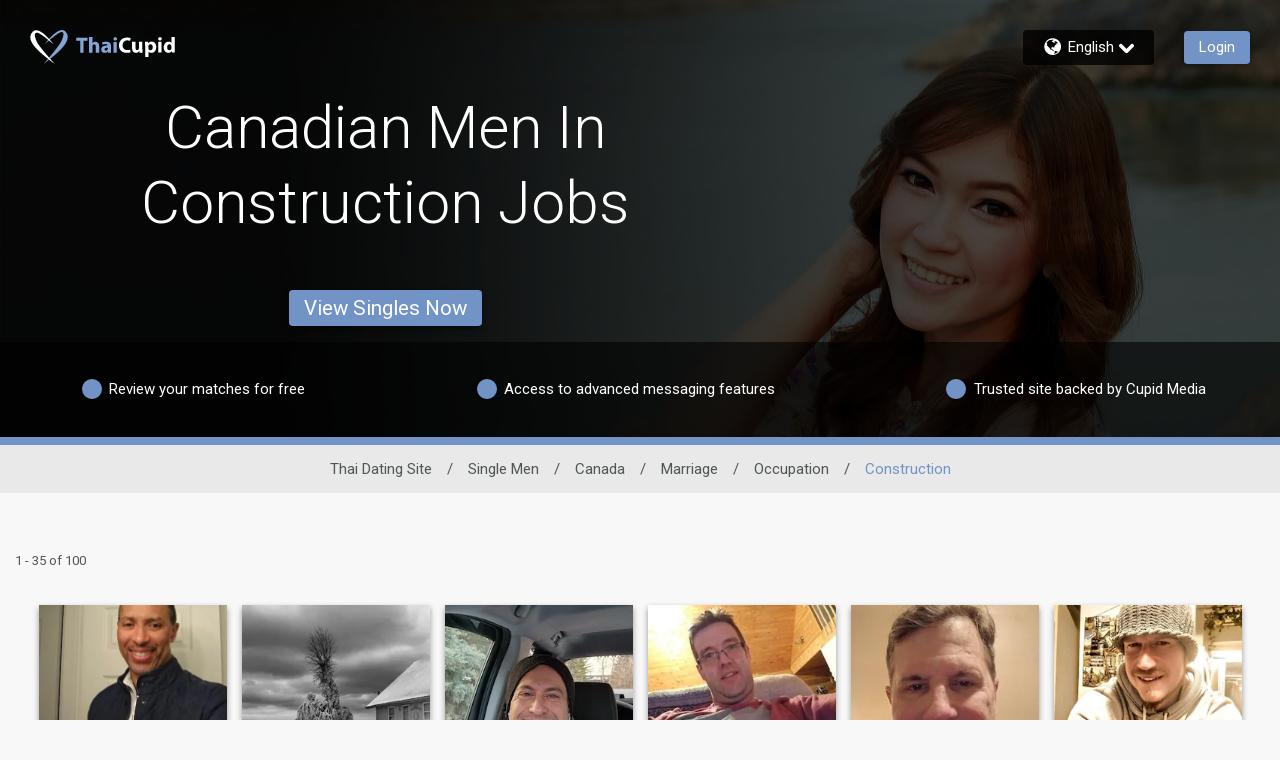

--- FILE ---
content_type: application/javascript
request_url: https://data.clickocean.io/px/1e859e5fb24d4dd592b9124c5858433c.js
body_size: 2782
content:
!function(a,o){a._co=a._co||[];var i={unload:!1},e=o.currentScript&&o.currentScript.src;if(!a._co.initialized){a._co.initialized=!0;a._co.hash=function(t){var n=t.split("@"),e=1<n.length?"@"+n[1]:"";return k(t)+e},a.navigator||(a.navigator={}),a.navigator.sendBeacon||(a.navigator.sendBeacon=function(t,n){d({method:"POST",uri:t,data:n,async:!1})});var t=function(){return([1e7]+-1e3+-4e3+-8e3+-1e11).replace(/[018]/g,function(t){return(t^a.crypto.getRandomValues(new Uint8Array(1))[0]&15>>t/4).toString(16)})};a.crypto&&a.crypto.getRandomValues||(t=function(){return"xxxxxxxx-xxxx-4xxx-yxxx-xxxxxxxxxxxx".replace(/[xy]/g,function(t){var n=16*Math.random()|0;return("x"==t?n:3&n|8).toString(16)})});var c=t(),s=[],u=null,f=n,r={next:5,factor:2,max:120,delay:function(){return this.current=Math.min(this.next,this.max),this.next=this.current*this.factor,1e3*this.current},reset:function(){this.next=5}};f=function(n,t){if(t=t||{},s.push({item:n,options:t}),!t.unload){var e=n.prepared.params;"function"==typeof e&&(e=e()),d({method:"POST",uri:p(n.prepared.action),data:e,onsuccess:function(){for(var t=0;t<s.length;)s[t].item===n?s.splice(t,1):++t;r.reset(),n.onsuccess&&n.onsuccess()},onfail:function(){u=u||setTimeout(l,r.delay())}})}},a._co.push=function(t){var n;t.hasOwnProperty("unload")&&(n={unload:t.unload}),f({prepared:h(t)},n)},a.addEventListener("beforeunload",function(){f=n,l({unload:!0})},!1);try{o.interestCohort?o.interestCohort().then(function(t){v({interestcohort:t})}).catch(function(t){v()}):v()}catch(t){v()}for(0;0<a._co.length;)m();0,(new Image).src="https://fksnk.com/cs?pid=a3327b0744e0a33f&puid=0779b8bef55c40a8aeee15294800b71f"}function k(t){function n(t,n){return t>>>n|t<<32-n}for(var e,r,a=Math.pow,o=a(2,32),i="length",c="",s=[],u=8*t[i],f=k.h=k.h||[],p=k.k=k.k||[],d=p[i],h={},l=2;d<64;l++)if(!h[l]){for(e=0;e<313;e+=l)h[e]=l;f[d]=a(l,.5)*o|0,p[d++]=a(l,1/3)*o|0}for(t+="";t[i]%64-56;)t+="\0";for(e=0;e<t[i];e++){if((r=t.charCodeAt(e))>>8)return;s[e>>2]|=r<<(3-e)%4*8}for(s[s[i]]=u/o|0,s[s[i]]=u,r=0;r<s[i];){var v=s.slice(r,r+=16),m=f;for(f=f.slice(0,8),e=0;e<64;e++){var x=v[e-15],y=v[e-2],g=f[0],w=f[4],O=f[7]+(n(w,6)^n(w,11)^n(w,25))+(w&f[5]^~w&f[6])+p[e]+(v[e]=e<16?v[e]:v[e-16]+(n(x,7)^n(x,18)^x>>>3)+v[e-7]+(n(y,17)^n(y,19)^y>>>10)|0);(f=[O+((n(g,2)^n(g,13)^n(g,22))+(g&f[1]^g&f[2]^f[1]&f[2]))|0].concat(f))[4]=f[4]+O|0}for(e=0;e<8;e++)f[e]=f[e]+m[e]|0}for(e=0;e<8;e++)for(r=3;r+1;r--){var T=f[e]>>8*r&255;c+=(T<16?0:"")+T.toString(16)}return c}function p(t){return"https://data.clickocean.io/actions/"+t}function d(n){try{var t=new XMLHttpRequest;for(var e in t.open(n.method,n.uri,void 0===n.async||n.async),t.withCredentials=!0,"GET"!==n.method&&t.setRequestHeader("Content-Type","application/json;charset=UTF-8"),n.headers||{})n.headers.hasOwnProperty(e)&&t.setRequestHeader(e,n.headers[e]);t.onreadystatechange=function(){4===t.readyState&&(2===Math.floor(t.status/100)?n.onsuccess&&n.onsuccess(t.responseText):n.onfail&&n.onfail())},t.send("string"==typeof n.data?n.data:JSON.stringify(n.data))}catch(t){n.onfail&&n.onfail()}}function h(t){var n;"function"==typeof t.params&&(n=t.params,t.params={});var e=JSON.parse(JSON.stringify(t));switch(e.params.url=a.location.href,e.params.referrer=o.referrer,e.action){case"pids":e.params.pid=e.params.scheme+":"+e.params.value,e.params=function(t,n){var e={};for(var r in t)t.hasOwnProperty(r)&&-1===n.indexOf(r)&&(e[r]=t[r]);return e}(e.params,["scheme","value"]);break;case"views":case"acquaintances":e.params.view=c}if(void 0!==n){var r=e.params;e.params=function(){return n(r)}}return e}function n(t){var n=t.prepared.params;"function"==typeof n&&(n=n()),a.navigator.sendBeacon(p(t.prepared.action),JSON.stringify(n)),t.onsuccess&&t.onsuccess()}function l(t){t=t||{},clearTimeout(u);for(var n=[],e=0;e<s.length;){var r=s[e];r.options.hasOwnProperty("unload")&&i.unload!==r.options.unload&&t.unload!==r.options.unload?e++:(n.push(r.item),s.splice(e,1))}for(;n.length;)f(n.shift(),t)}function v(t){a._co.push({action:"views",params:function(t){t=t||{},e&&(t.pixel=e),t.pagetitle=o.title,t.screenx=a.screen.width,t.screeny=a.screen.height,t.pagex=a.innerWidth,t.pagey=a.innerHeight,t.browserx=a.outerWidth,t.browsery=a.outerHeight,t.historylength=a.history.length,t.dnt=a.navigator.hasOwnProperty("doNotTrack")?a.navigator.doNotTrack:a.doNotTrack,t.cpu=a.navigator.hardwareConcurrency,t.timeoffset=(new Date).getTimezoneOffset(),t.localtime=Date.now();var n=a.navigator.connection;return n&&(t.net=n.effectiveType,t.connectiontype=n.type,t.rtt=n.rtt,t.downlink=n.downlink),t}(t||{})})}function m(){var t=a._co.shift();if("function"!=typeof t.params)for(var n in t.params)t.params.hasOwnProperty(n)&&"function"==typeof t.params[n]&&(t.params[n]=t.params[n]());a._co.push(t)}}(window,document),function(n,a){var o,e,r,t,i,c=0,s=[],u=0,f=0,p=0,d=0;function h(){o=Date.now(),d=l(),_co.push({action:"acquaintances",params:function(t){for(var n=0,e=0;e<s.length;e++)n+=s[e];var r=0===c||0===n?0:c/n;return(t=t||{}).duration=(Date.now()-o)/1e3,t.scrollYDistance=p,t.scrollYPercent=d,t.clicks=u,t.keys=f,t.inputs=c,t.typing=r,t},unload:!0})}function l(){var t=a.documentElement,n=a.body,e="scrollTop",r="scrollHeight";return((t[e]||n[e])+t.clientHeight)/(t[r]||n[r])}"complete"!==a.readyState?n.addEventListener("load",h,!1):h(),a.addEventListener("click",function(){u++},!0),a.addEventListener("keypress",function(){f++},!0),a.addEventListener("input",function(){var t=Date.now();(void 0===r||5e3<t-r)&&(e=t,s.push(0)),c++,s[s.length-1]=t-e,r=t},!0),n.addEventListener("scroll",function(){i=i||n.pageYOffset,n.clearTimeout(t),t=setTimeout(function(){var t=n.pageYOffset-i;p+=Math.abs(t),d=Math.max(d,l()),i=null},50)},!1)}(window,document);

--- FILE ---
content_type: application/javascript
request_url: https://www.thaicupid.com/4QvjaraSx/v/qzj-gA2g/EiQ5VSppDSXrbQX13X/QwozAQ/Iz/ZOXhhTWjcB
body_size: 173397
content:
(function(){if(typeof Array.prototype.entries!=='function'){Object.defineProperty(Array.prototype,'entries',{value:function(){var index=0;const array=this;return {next:function(){if(index<array.length){return {value:[index,array[index++]],done:false};}else{return {done:true};}},[Symbol.iterator]:function(){return this;}};},writable:true,configurable:true});}}());(function(){ff();EQE();CJE();var bM=function(){return xX.apply(this,[A,arguments]);};var FC=function(qk,Rp){var KM=Fq["Math"]["round"](Fq["Math"]["random"]()*(Rp-qk)+qk);return KM;};var fT=function(){bp=["\fI\b","j","g V,W%B\t,9)Q\\\'\x07","l96i2","\x07cG","(J\x3f7U#W(T<3X","`T\nW","d8)\"b","\r\nL42EC\x3f[\'s\x072N(La4*_","","W#G","T4F(N\f","\bJ-$",".7","\x3fUE%X\fZ1$","\v}=;RO\"F0r\f:^>cg\t!3F","F\x00","\b6","Z9I","S!.O","O#v\nO2","eI^H","55_","7X%j0O#H","Q","Oi","I4W-M=","\x3fYL,2S","\t#X%","\x3fGS1N8\x3fR#9","E4.u\n\f","wJ,9=OI=%DK\b8V7U","K)W","\f[3","y#9=E9\b]1%gP\b;D=","&lC","p.\fq","4\x3f]","R$Q\'N\':^","\nF4;RAQ%_\x07+V\bD\n","HWPan","x","._&7V)J\v\tg!5\x40,\x00]+","\x40","\b.","H$\x40","Y","a;9D[\"YA\x3f[\'","]7#VN-|,[!7A)","7HW\vR1","Z,%^L\x00","O\b,| ^\r0","pW\'98C1%dfZ=^\x3fm\x3fuQrP4","&","40Z","6$e#CR53E<_","\x4061","\vF.2vN\vB,T>7H8\x40T","2Q\x3fS\n3T8L","L\b2Q\x07[","\b,","c","I&(D\rF*","\rO00rA","6","6.S\ff:=RAf","E\x40,g","\x406","p]BEt{","F\n|9","J02TI.&FS\x3fW\x3f","/MA","!.C02_6`hp5[;^\f\x00","\n\f_14Rr.Q%h\b7T","#\'\x07Bior","%\x40(N\f","=G","+f","%\nW=[","V\tg\nS\n[","*6Y","j&!\n","6Z>A\tT3X[=9T[","\r\bD6._\v","CX","S","lU<N7W ","G99R0h(VA\f9R/"," \\3^M\fK 1",":1F\fh3>S","\"O#3]","\'U","*^:I","=T\"CK","\v\fD",":\v]J","31^","k\t\"X","VTvd%O_7Ul^Iuf0> \t%XU3F:","o\'\x3fh\x07`:\"t9s#+;vue+","0RV\":Q$_\x07BA","(D\b+\x07]*>RQ","4VL7G","$RV7$[=U\v.^C","P&X\fRX>JR",":>\\\r","g*"," \vS","y\bb6$w`","E;:_,D9>[c2F,I","q\b6CJ53G<V","6-8C(W\vC\n9\x40H,2","\x3fZ-U","\x3fO)","","-^\"A3U4;S","BA","WL","h 7p\x07","8QN9mwaK!Q;","I\x3fP)W","6SF","\t","\tk>_\v,R:\x40\f\"S\".W\fM","\nR3^lu:;*<9A","\"9T\\]7","&T\'N<","%Q*H\f","D+VZ39A*R97U8V","0(w\x40:\"CG","d:Q","I>9OG","\tN\'","\nvc&Epq%Fz\x07\x3f\vA=GE/NEE$}u\b|\n\x009z(d\x3f\'i]]\f[W>n9`[4nYl&<DHn\'3qm1#P\vY+9z\nFM\x3fU\r\rn0&<kp\t&f8X[+};gO<w=*Q0(\n$Vz6uo+3|gd\x3f/Wg0C7+v`Hl{(3z\rd8\vA=p4*(l\tvc$/BSB3qA0g2C0,Yh;m1u\x00^.K\n_oK\r~$,(homF2u{(3\tgd\x3f;c=\"s0/(k\v5\x07M1u\nYYz\x07U<g6Q</hqs22u\bp+(9v\rW>\r=u0(M}X44\x00\bx\n2Y!ANdg0,8E>-vc&uP:ztIg4u^GHr0k[K5acN;Q>dg0,\x403vc-n Q$:zt)$b=+R0//j}g&u\b\f\bFsd=,q%sq)8(hvc#B.{*2n\bd;,g=1b\x07=\x00}w1y\bL3_}p:<jH[\\(^|vc-n.w(\x00i\rd&8b=hw09]MqZ&!v\f{(3]\x00\b\vA=\ta *(bs|vc-\"bw(\x00i\rd((b=w0/#zzca\x00\b{\n\fz;f\b\vA=$*(bs|vc-\"n\bw(:z8;=w9\x3f(j\r\x00ff&\x00\br[7$b~tK\'q&;=q4\bD,$Uv W|$}}At0u M}V1\x07y\br83Z\"D\v<dLZ\x3f^\nD4\"m2u\b};l9d<Mg=9]\x07\t(o;eOR>da{!\'z\r`<g&f=aD\v=|vc5\x3fV|4)|gd\x3f\\O(;S tW&\bx<nX!I\v\')w4\n(hmSS|{.\'mi5D)HHw0= \x40\x3f\x07c&\x00a\r{+Bzr\v<dLX+8\rxvpWu%sY3)z(d\x3f7u2hw9\x3f(k\nb`&q-{(8-nh\x3f\vA=.Q0\n(h#a\x40SvtW|c\t\x3f=t9\x3f(jgbf&e\br83Yt:<mH*Q0-3o\rv`Wu$\v\x3f9z\vG9+S&fY7,M}I1\x00R3{(3zxG/g=NCW!xn22u\bp$\fX\rW<B=B+\"]hudS{!\'z\rmF/g=:E(h/s&V\r3q\x3fpIg>8$Z\r9T`/\x07u\n`/\'};cA=w=\\;hv o|{*+nn(d\x3f7M*\x07\x3fw\t(M}V=\x00\bx!0oX~B&<n)w9V;hv,#u-:z8(h+`3w0/(m\v!\x40F&~\"l:7i\rd\x3f<R.w0$:Kj!AE&f\rY-3gd\x3f7a/wY]h:_V&!w\x3fL3m\tp:<mW~w;\"0^ESu\'p3)x:S<e%/\x3fr0%B}K)y\bH^Fz hM<Q\x3f#*Q0-\x3fo;viL}u\bp\x3f$)v\rWIIg=;p0*_.0va\x00q\r{%Fz\x3f<M-fA2E(h<Vz#u\v\n(1i:|M+R&i\x07\t(gd}N>f%h>\n2Ys\vd8g4/({hvI=u>y0\x3fW*S=,7_8Yh:_V&!u-{( bw\vA=\ts6(bls&`|Y\rdL3P-\x3fw\x3f,h\x07c&:f{1+z$\x3f<M\b\x3fA2(HlEJ\bc|{,&\t}|D2Ig>;^;_:Tc\x07q\b{*+z\x3f\x3fcM=8qE(h:Ue^ W!Y(~\rd-4B=O\x3f$h*0ZW&\bx,C6_\vLU<g./\x3fn;^/^fvs&F.q3W<B=x(6;F.0vf\rz|0ozd=4NL[_lEE#u\v\n(1y$F3J/i\x3f,h\x3f\x07c&;\\={1+zp<g6\x00e\n(hes*f\b{(0\r(d\x3f7I\x00\rw0/\x3fJ*/\x07c&=nL3\va~sN/q9>a\'\raRt5>ny\tnd/KG=w3=:\\vc&}/u;Bz!hM<Q>w0(\nAhvN5f\b{(0^:m/<e.>10/\\keq4~l,$8o\';/tF/(hViSF$\\:z|,b=\rw0/>Sva;-{(8b5o;<g=&GI\n(hd\x40Sv{plmp~=jW0/(h6xW .\b{\x3fmz;d<g6$8GE/!xb5/U\x07~\rd,Mg=;8`\t(Mmv~9Xozd<5w=\n~(khuN)fW$V(mnd\x3f8O5=lw0;q vF&~l_Fsd=J*dg0,!xbH6\x3f|{*\'4j\bd<Mg=9\t(Mqg\x07q\b{;Bz s&<Q\x3f ^A/(EAE&Vl(mi#c\t;~D\"w0/3.5c&u-{(8\bm5l<g6\nA</Fl\tvc=F.yB3q|F/0g2R0/#;QX&u\by-\x40gI{\x3f<MMA2Ndj>uB3q8k\t0gbhw0\x008 tT1u\nl,z\x07U<g6g</!xat2u\bpY\fXm/<e(\x00\tr0,Yh:I/\x07u\nX>!uz\r\r\'qI;8q6({hvL5.pY+9z\x07|LN>\x40+)\x3fk<Tc\x07q\b{+Bz\'ML<Q=1w; ;HlEE#u\v\n(1y$F3J/i\x3f,h\x3f\x07c&=\\{XBz!hM5w=~\\{hvOWeu>{\r3q%k<Mg=>4:<Yh<d1w<yFsd7a:,\x3f\'$\vG\nfvs&F.w:zv6U3\x07lw0\x008 vF&~0X;Bz hM2tL]\\ AhvIVF.y1/\rm/<oO\\\x3fc:9e&\x07u\nH.\x3f<J.A0\n(h#mnSv$B3_|D<d4u\'+M}).\b{BmpH\v<dLs\x40\rn1|vc)>m\'w13nd\x3f8h4u\"m\x07c&;\"r83h6H\v<mH.Q0\n(h0 nz-,nVnd\x3f6S=lw3+XA<^\t&z!c\x07\x3fzp<<g9\rdA/(B\td~JWu\"kZ3)tm/<e^08hVj1u\br83X|p:<dLZ#\\!xS\v#nZ9z\t|LN-\x3ft\x07\t(a;deJ8fYr=\x3f5w=\t#\b~m9Ss\"u\n(33K~W<B=b&#Y::S&\x07u\vsBz\"c,<Q\x3f zE/(G\x3fgvU&2u\bp\'<\rgJ88,\nkvaf3z\rN\x07\vGW~w;-\nxs&ViB3a\x3f)HH;n0<Yh9P1u-{(8&n.\x3f\x3fK2:n;,\rk;Ss\"u((\x009J9d<Mg\x3f^\x00\'E\v\x00\x07q\b{B:z\ro=w1g0-\v~\t3vc-WY+:zFN(O4u^<m\x07\x40F&~}t*7i\rd\x3f>lD1w;+\'QhvL)}!\n(3~\bd.c=|+<Yh9SR;f\x3f^^FxK;n#\nX6vc&u|nQ(<\tgd\x3f7b%\"w\x07\t(k\x07c&q\r{9\n2ad\x3f<gb7w0/*~=vc&_\bI(:zFJMs0/(k\x00c&8ey{1","%","\"5^","^+2E","=l\x00vp\"","02R3\v\bJ79","A","5;/B}*>PE$","-8j9\b",":2B!k1%CJ","N*6YV2","h}3G,N+1V)Q\fE0<1_/F*RQ\x3fZ.","\'_M\t3z<W\v,","[!wDV\"Q$_\x07~L%QS\bu\x3fW\r\t7%D8U%V","1O\x40","WI\n0","MB;","*9P<V\f","9\x40\r\fd7#^M\tB,T","w*>v0.u\x00\x07L;#^M\t","`v 4,Z!\x40;C02B","\b_9>[j\x3fS!N","%C","%D(M\x07","(;BE8G","\x07XK\t\"Q;0O","\fD\x00Z=","}\x3f}Q=","J","!\x40T","F*#","I",":^ Q0I0","5","0F-B\x40vd%O_7U","\x3fW\r/F6#zG$]*I","$U\r2","I>9O\fZ+","G7:UP","R V\f","\x40\rI!/","R5L-S]`4/^",",R<Q","(E","Y\\+2ZM3","W","YC\n3","L\b8","5X\vL<u","EW\t\"]$_","8[-_=\v.^","m\fR8\bR2._Lx\x07sd","B*S%\x40+#RL$",".Q\fG,$","7X%_\r\"6Z\"Q","J02B9\v\x00N0#","<2We74","V29T",";[<I\f\x3f1M)a\tG",">\x40C0.","-y>D\b","VsP/`T,a","-:_\x071IA\tG^o","%\nW-\bE;\"[C3P","3N ","sC3` W\f41I!D\n","P&5T\x00]!CC3","\nX","}","<P%Q9R;41S\rZ","xq*}","X[CA"," (Y\x07E","F\r\\;#","dhRB<*S/P64rZ5A=U","","H0\x3fB","TZ","V65W-H*XW\t\"","\fC$H66PG","dn","</F\nA!RL","\nL1;","\x00D=\rXL","/E",";Q\x3f","W-Y6:TUU3=GJZA:kC1W","U6~:\x40\t","B","A!\fD]!\'Rm","\tC","P&[=,T8Qp9",":","%{","53S\fB","5","#","C","FU","9F\f[\n","R#0",";C8\nP&\x3fD"];};var RY=function(){return xX.apply(this,[nU,arguments]);};var rF=function(ZS){return !ZS;};var xb=function(Kp,SY){return Kp>SY;};var sl=function(tJ,AK){return tJ*AK;};var Ub=function(){return ["3(2\x00e\vN<\vc","\r(\bB","L\'R\x00\x07BL:e","#\rR\rU#","\t5\x3fDJ4\tc#","6\nDU&X","e:/-","/S\r]!","W[ \vR\x00","9C","Z5\n[J0","","X\x00\'uX0","3D\x07&\'S","S#\bW\vY\f\t[","\tA","\rT\r*\nDH<","S\vI\'","3(\'O_\tE)","*\x00WY;","5o<","/","^#C","BN!&","\x40","\'X#\vyH<D","UN`\v","_\f","#De1","R\ry_]^Y","EO\n\x00","Z]1P","t2\x00[:N\'v#p\nR6X+\'Z","*D\rS\'R\tO\x07\'\fBR2RU5\fW\vU:L\\5A","\rY%\rT","$`3/",")BN\bC","/v-","C"," D","","Q","x#\fB","\t5Xu!V\x07\x074","=z","\x3fw8y\n4#t&;","N:T","&R\x07\vR\rY&","E[;\x00D","-u0,)q7u9 z=\'>d,h\x00$;o*2\'\rUY3^*XL$\x00C1O\fd\x40_F^qWTh","\'B1]8","7R\x07\x07)^","EHR2","!W\vU#Lt#B","S\n","%\t","Z\x00","\t2X:D%\x00\tD\x00)s\rN:\x00","Q","\t*\fC]!*g","y^","U\rY1C\t*","#\r","EwCNxC\x40B","!","D:","Q/O","$_XC7\t2","Y3\vS\f","BN4\t","W|ORL(\fBS;RA=S\vI\'LCNJ XH<NU2FS3R\x3fN\n)Y&\vUdR\v\vE%QS;\x3fTP{R\t2\x00D\x40Z C\x07(GBVG\'BfOY:LCR XH<\x07A=S\vI\'LCUNd\tC_!YQU{OY:Ld\n$\x00ZY!\\X2CH:\x00Q\nN;\x3fTPsTNU[S9\\E)OYjPN\n)EH,\tXH2\v\'[Q%_Ru\x00D\bJ3S_O!\x00T\x07J}\vI;^nFM\rY!\x07YS\r;T\x40NuQLD(RyV0)Y\vE%\x40XNh\x07W\fs\"<E#B<O#U\r%Y3R#)S\rH,Q%_R}\x40E_\roB$N\bO\t\t*S4ONQ%_RwOQC\n#\x00P_o,XW[S9HJ_{H0\x00\rC:\x3f|<\tE)S_hBV\x00(\f\vY\'X:Mv\x3f]&\vT:#W\vS\'P\x40[N\thY,H\'P\'\t!J]|d\x07/Q+]2PWQ%_RuDC_j\nN0EH\t\r\\_!\\\bR(\nf\rS%C\n\x402CDSG#\x00BR#CSI8V#UO6Q3WP0HM\x07_4B^9VCoCB$N\bE\n GMwPEJ\t2\f^WH|\t\n\n(\fBS;ZD#FM\rY!\x07YSkBY(\nB\v2Y&ZD#CXVG#U4I\r%\x00C\x3fS_U;V\v#\x00P_Jj\x00VA_\t{ TY6BT\r\'SWS{X\x07\x072Fy\x07QYf\x40))1H#C\rRuDV_JX\tS>N\b\'CZD3FKV4\nB\v2Y=ZD#FM\vN,\tR\x074M\vE%V\x074WyPIh\fWP}\x00\x40RZ;\fW\v_=Z\b#C\rR.GRd^\rS\"P\x40V|KA0\\E{\r\t]\'R\n\b}\tC_!YSnFMZ C\x07(OOW.\nB\v2Y1ZEL\'.WQ[jWZ C\x07(GN0EH2\x07_\fA|[WAf\v0^\x3fC]#f\rS!N\r\t\t\b8TJZ[n!$a|[E\fN`B;TJX]\v\'ZWKy\x07EU\x40!RAV\x07#U\"AF\rS!N\r{N:C\n#RyV0#B2[WQ%_Ru7DCZMXD!P\x40\x07\x004\x00A]w\x00\tC(MkQZ:\x00)V\x00nGP\nR6X\x404FM!^[3U\vU:DCZ4\nB\nN;R_h0_J:\tD2FKV([EJ(\fBS;RD#FMI;^f4^A=W\r9O3/2\r4[W^\x40d^\rS\"PM\nNhOY|\tVH RZQ]\'\x40DNhWI0IR\x074\fsPU\r%B!ZUN)AUP9ZQ7AU!PE\bF4\nEP#DD]7AU![BC\r(GI;^nR}PR\vdCBSIyEJZDn\tC_!Y[oXW!XJj\n6[ZR#ADO:R[oABY;ZDQ%_R}ELF0Z\nYh\x40B[oS3\x07T\x07)\v.\x00\tC(OXW!XJj\n6[Z%GZQ]\'EJ\t4OWDU}^\x00Dd0_J:\t_0Z\nYoY/\x00XWHy\x00EL(\fBS;RZ4\nB\nN;RRH#GI;^n\n.DC_j\n([EJ\r2D4O\r\bF2\x07S:^I\x07nFK(Y/\x00X_p}\x40E_\ro\x40NuQ\x005SX0\x3fC2M\r\rY!\x07YS3U\vU:DX_o_wR2XhOQYZ.Y\b;64\x00DWR\t2\x00D_U&R\r[\r\'\vO_N ^dF\rZ}PX*\nBXwOQ\nA=PW!XJ{R\v!XH/TDH \x00L\t*SEJ:\bCD\"\x00XtBJ\x074GSQQ0XU)CSQ]\'Q^HSo\x40NuQR]\f#S]!W^\x40\'FM\t]\'R\n,\x40\'CSV\x07<DBZ/\t\nhO\x07(_I0IR\x074\nA(\nQ#B]hO\t\r2\x07Y0\\R{\n O0\nF\'QDY9\tnMBN:N\nNU#A[H=\b\b G\fI&\tY\r\"<BN!PQ\nNo^\rS\"R\nQ\v)FY!\b_\rhD\x070\\\b^\x00\'Uy-\tG\x07)4\x00\v\r*S]N0EJ{R\v8_\f`ISQ]7\x00G\x07\x40dS\vI\'NF\'QV\x07;ONR\v\r%BR2PWAf\f\v!^A}PW;ZdR\vB_{GA=PWRhBS#PS8\x00R\x07\r\"M\f]O R\f#\voY9NF\'QBhET2X\nYn\x00\tC(\x40P VT]\t4\bS;VR]\f)SAwEdR\vB_{GN`GXB6G\r2\nR]0\\R\x07\x00)\v\v]H=\x00\x40QD#AW\r[hBVoKZ C\x07(OiWHy\x00EL\t4OSBN{\tC\x07\"CXBH{R\t2\x00D$Y\bIQ[)R_\fhOQYZ#C\rRu\x00BS#\bW\vYh[Dd^\rS\"PQ\nN\r`IBQU!V\x07\x074ADH \x00U\x404A[H=\b\nQ#C\rRw^!R\x40U1R\\,\x402CDVwEdR\vBN{\tC\x07\"FJ\'BdN\vBYsTDE]#^XhP_\x071M\r4\x00\v\n\r1ObL07EnMbYuR\t2\x00D_X:\x072OF\rS#\bRS\tfHTY~PK\r2\x07Y|[\x40GH\'=Z\x07F/S\r]!F\'QV\x07<D\x07\x004\x00A]hO\x076\n\rY!\x07YShS\vT:Q\x07\x004\x00A]\'\\\rEU)AW\r[y\x00BS#\bW\vYh[D6T\x40NuQX]\t4\b\r\rY!\x07YSyS;S32ADO y#2\v#\x00BD4AXD!O\r>z_yPR\x074^h\x00BZ.\x00RY}\x00BZ.\x00RB;CQD4AW\r[h^HvF\r1\x00R\t2\n\vI9\x40GZR/U\r8_\f{MBN:NF\'QBR0Lc\n#*D\rS\'ZN^\x07\r4BNu\x00\tD2O_\f;f\x00TY6N_h\vSY2RN3ZSL|\nB\v2YZ\b\'\r.N\x3f\x07%UB$\f\bWS(OBY}\x00BT%\x07z_h7.Aj]RuJ[h\t_]9{\v{mMay\x00BV#z_h7.Aj^O{N62_O{D\x404FKI;^f<\v.\rES{S8\x00R\x07)JG(I\x076\n\v]R:\x00VJj\vSY!LE]\t4\b\v6G\r2Y\'\nB\v2Y\x3fZ\b.EQH\'\v)Y\x07/\nEBg.N\x3f\x07%U\rS:NJ.D2APN_[\'j^O|^_hS\fY!ZM\x07Z XH<=\x402FMZ}EL\t4ODBH\x071\fn\rY!\x07YSh\fWP}E\fnMP\nR6XJ{RBL0\n\x07F(\nN\v\'Bf\rZ}SD=\t\bGBQP0\vCAo\x40NuQBD(RP\nR6XH4GZ:\x00D\fXC#SBQP0\vCSoPWS{\r[\x402CSV\'Bf\t]9\x07\t\n\x073#2\r1RNIwCDDN0EH4A\x40P QA\"OSN{YUg_\rAn\x00\tC(OXQR0\n\n;S\vI\'Y2UwA3\x07T\x07)>|\tR\x074M\t]9\x07\t\r\x07/\vO1RIIvK\rY!\x07YShDH:GU\"C_W^yPX2CH:\x00N\b\'C1^X/\bC\r]7\t\rRX;F1^NT5D\n_!_0Z\nYo\v\x40T Q\nN4\x00RIIvSE{D\'xQ0O\nD*C8Y;V\x07\x074)C_!YQAj\nOR\t2\x00D9I;^{\tC_!Y[o\x40Nu\x00Q(\fBS;PQ\n\x076\nY!TJC]\v)E\vN XS4\nB\nN;SMEUNn\vB,4\r(\nDH:\x00*B\v2YhOQF\"EP4\v\"V\r:DQR4\tZj\n]\'QQ%_R}EL\r2DRhS\vl\'X\x076\nyRhS\vl\'X\x076\ny!^\bI\x402Ai L\'X,7{\v!^\x00Q/#S\r]!q%_Rw[E\x07F6Y\vS!\vRN\'$SH{R#GTV!\x40R]\t1W3\x07T\x07)\v.\x00\tC(i ]\"CI;:-\\E)OY|^\n\vF6Y\vS!\vR_\vjGP\nR6X\x40oDH \x00\x07\x00/KVyBv\x00(\f\vY\'XU>CSQ]&\vTN3U\vU:DC_j<[A\"OBhJ[{\x3fDQ<\tH\';\v\x405GBSNy\x40XZD/F\r\rY!\x07YS\rhE8Y;V\x07\x074)C_!Y[oPWE]{\tO\x07\x40oABY;ZDQ%_R}EL\r2D!\\\bX\ry\t]9\x07\t\rF(\nN\v|EDGTV3ZDd(SY\'XJoCPW^y\x07\x40(\fBS;ZEL\r2D!DAoCPW^yPX 4XyZ\nB\v2Y|\tR\x074$S7\tT\x07H\nXN4E.J;FSY{\tN\x00U XH<\x07A=W\r\'O#U\r%\vyQl.S \x00DWJ4\x00LYS(ODVY{D\x40(F\r\rY!\x07YS\rhS\tY\'\tZD XH<\x07\x40oPN}I\t\r(\bB\x07|\tVH(RSQL:DH GX_U;R\r2D!\\V#RXSH{YUg^\vA\'BfS;QCD2KSY{\r[\r5RxSV{X\x07\x072F.Y\x004U\vS\'H\r5\nBEZ C\x07(GBVG<DC5AF\rY#O\\\x07\x00/Y-Q\x07_.EQO0\n\x07\x00/ O0\n\x07/\vO!D]\f)SBd^_h\vSY2RN3ZSH=\r2\x07Yw\tO\x07Jj^O{PN)R_\fy^\x00F2O:R!\x00R\x00F \x00D:]6DdZDgS\'ZVH4O_!DZJ2M\vB\'\\_\x07OsT\t*\vT<\x40EZN`N_\fr4<DF5_Y}CEUNn^O\x001\n\x07/\vO(^C|\tC_!Y[A=^O{YUg_\r\t]\'R\n\x07\x00/\vN,7C#mOa{Z#_Rn\nQ.Y\bhOQC]\x3fSVH=\x00\x40ShD\x07\'Bf^O{\x00Vj\v_\fL4_6%\nF\vU:VQ%_R}ELn^O{YA2\x07DKuWAf\v\vT<WQ%_RuDR_oDH \x00F2FwEdCWQ]\'QC_hS\x07Hh\x40YUNnY!SNJ(\nN\vy\x00BV{YXuBERI(PN}\rES{^O{N62_O{\tY.B\x07DRkO\\\f^E(FM\t]\'R\n\x07\x00/\vN,7C#mayQ^]\v)FY!YH G\rS:N\nNU/AB\rE\r2D0ZNR\fdF\rZ}BC\n\x00UC!D]4\n\x40VG#U)AUP9ZQ\v\'Up:N_\v{\x00]9D^_J XP9\v XJoT_ TJTZ/\t\vT<BG\r0S_Q_4_\x3f\x07%FDH \x00\x40/AUH6 XDg_DU3Z_hDJiBQ\'Zp:EE3X_Y}BQ\'Zp:EJ5\nZ}\x07ELn^O{RT/AUH6 XA4\nB\nN;R\tF%BTRXoSO0\tQ[I%FBN:LYf*D\rS\'ZNCfBH0\tY\x07H1BS LT%\x07NuY*V\x07<DC5AF\rY#N(ZE\r2D0Z(ZE;^\'\x07CI3U\vU:DC_oPN}\rES\r{^O{N62_O{\tY.B\x07DYkO\\\f^E#FM\t]\'R\n\x07\x00/\vN,7C#man\nF2O3S6NQC5AF\rY#TJX]\v\'ZWRyP\n^\t*O3S6PEU.EQL\'\vF XP9\v XA=W\r<O\f#]A<TJQ\n4\nWhOQCd\fYH<RQU{RBVsBC\n\x00UC\'TJEOU/APR4\x00N\x3f\x07%IWUh[A}W\r4O\bF%\x00[P0XR=\r\rY!\x07YS\thOYh\x40V]\t4\b\v\r<MDC5A[H=\b\nQ#B]!D]#BBU{Y*z_yE\r\x07\x00/S8\x00R\x07\rn6G\r2\n\fI;^n\r.\nQ.Y\bhOQC]\x3fSVH=\x00\x40ShD\x07\'Bd\rD]>PQ\nNhOY)NT2X\nYwOQ\n\x07F2F!D]#BBH{PIJ4\nB\nN;PQ\nNhOYjZ_h\x40Ph^\x00F\'QBH{P_.EQQ0XUdS\vI\'N\x07\x00/Y-Q\"ME;ZdR\vBH{GN`Y!D]#BBN|^J_/_\fToY/\x00XWH|\t\nX\x400D_Nh^\x00F2O:R!\x00R\x00F*\nXH=_]\fV{_\rR\'[Af\n\v\vT<BCB\rU07E.S/\t3V\x3f#YhO\r2D!D]\v)FY!DR]\v)FY!Y_\rhP\vY\'>TZDGSV%\t2\f^EZ C\x07(GBVG3\t4ODBH=\x07\x3f*X\vN<\r(\bBdI\tNX}B\r.\rES\r{^O{N62_O\x001\fn\n\vN,>TNU{J4\x00LYN\rh\fYL9^}PW!XJ{R\v!\vRZ0D_ShBV}<(\x00\tC(OYA!XH(\nA_y\'\x00E[J/Z[4LT%\x07H!G\x07JoY9\vV\x07\rSXoY/\x00XWHy\x00\x40RZ4\nB\nN;R_h\vSY2RN/S\r]!\r=\x402F\rY&\x07\x00C=\t+\n\f\r;C\x3f\x07%USw\tO\x07J{R\v\vT<BZ.\x00RY}^\x00F\'QBJ:\bCAjK0\nB\v2Y0ZA=GX\nP9OQE4QBQP0\vCA`I\r!\\\x00R2\x07DZ:\x00DAf\n\vO;ORH\x07DE}\x00E\fT4TST|7R.U24S\"\x07\'BfKI;^f\v\'^\tD)C_S]|\tE\n0D_Ih7^.\x40\'F \\V#UH6DCZ4\nB\nN;RX\ff\n\v(\x07BS#PDW_|H<E/SQN0[\rn\fQH=D)FKI;^f\x00\v.\x00\tC(OP\nR6X\x40o\x40Nu\x00QC5CSB]\'Z2\r\rY!\x07YS#/N:D\x40n\tC_!Y[\x07jJ4\x00LVNhFP,ZA}\tC_!YSnR}\x40X_jw\tO\x07JjZ C\x07(OUWH|\tD)C_SIy\x40\x07\x004\x00A]![B[)R_\f|E)UR;CN3U\vU:D\b\'\v:ZZF+D}Y/\x00X_H}EL\t4O_DN0EH4GQK\'[3U\vU:DCZ \x00DW\x07n[\x40%\x07\v%\x00\tANhS\x07H|\tV\x00\rf_\f\rY!\x07YS{S\'lC5j\v\fh\x40C]#BB\byY/\x00XW.\rES{\x00\r|\\VnGP\nR6XH2GJ4\x00LY_j\n6^\x00D5C^SLy\x40N_\fj\b\"^6D>CzDN0EH4GQK\'[3U\vU:DCZ \x00DW\x07n[\x40%\x07\v%\x00\tANhS\x07H|\tV\x00\rf_\f\rY!\x07YS{\tC_!Y[A=PW}PX#\fBS;PYS\'_]!Z#C\rRu[S0D_Hh\rA\'Y\r6Y\v2Y\'O \nU\vU#8N\rj\n\v\v\'\f\r2Dg\'^\\\nNU#PEYkBSBRk]\v!\vRdCPw/U XH<Z4\nB\nN;Z\r\n\x404GQQ4\x00\x07[3U\vU:LC[A=S\vI\'LE[AhDL}Z\nB\v2Y![QnT\rVO\"T\x402AF\rY#O\r>_4\tCR/\t]I&v\r(rH4PYS\'_]!\bhS\x07Hh\x40WU\r\'K\rY!\x07YShT\rI%D\r2Dy[A}\fW\fYu\x40VE3X_H{E2G\rY!\x07YQD(\x40[4E]5\nD>[0s\'AQH\v_62YE\x00Bn4N4\bDQDdYU9NQ\t4\f^H0B\rdCU!\tD\x00JjM[X0NQ*BS\'NQ*BS\':R/\x00X]w\x07\rq*9S\rO<_J1\x00AI\bw^NQ*9S\rO<{2MkVn\rDHuUUO0P\tYJ|S\vI\'LC]2\x00FW(E\x07A;FV{Gn^OyP#B\f(^\n(\fBS;ZEL\r2D4\\\rG\x3fGBU&^\rE+\nX\vO|\x40YN3U\vU:D\b\'\v.\x40EN;TB\rE.\rES\r{S\b\nD#\nX<];\rD[Xj_Q[0/X#BW\"PJoCXBY{\tC62\nX\fU:D$-(z X0P,#RN0\x003^)MDHh\tR\f)\f2g\'S\vY\'Z&&\v.e4y-:r=,\t=i(y5 _#RN0\x00VR]#fN4\tCn*r3\x3f|6,=s1x )e,\x3f-q3(IVH)RXKu=\nQ\x00\v4\nS4V\x00\x40vCV2t2\nN\vw\tUtMSUhBPBR&Y[J*t8p\n\tUSX0\x00\tE,(\tY]n\x00QL\r(\vY\roBPDQ0\tE[h:x2}9)s,>!r0n\n%)u4$oCDR1RZ|\x00Y!\"\rE#S\r<\\9y>)$s;c\x077\"s6:=i(y5  XP9\vE3X[%\x07:R\f)\f\v#S:X\nP9^\vG:#RN0\x00VC]#RN0\x00K*L \x40:R\f)\f\r#StJI9\x40Pt=SX0\x00\tEIhSX0\x00\tEA:CP(\x07F(\nN\vc^<E/SQ]9Dl\x40oCXW\b[BT%\x07WZ C\x07(GN0E3V\x076RS^|S\vI\'LTNhSHy=Q_{\tC_!Y[o_\x00V\nF/w\rN4\vDCZA4\nB\nN;RJ[7{\f\x403\x07T\x07)\v\'[Af\n\vI9Q\n\x07W(Zw\x07S/StON\r)\t,E8[UN24eQ7\x00#W\vS\'/K\x073d/vH0\x00\rCd2\rZ}[I{\nJ4\x00LY_\x07j O7j_\v{NSPhS]\f\x07\x3f_<ODRN\rh\fWP}E]#BS\fhOQEZ/\t0^\x3fC[\roN\vBY|\x00\tC(TUBd\t[\x00\rf\tY\rnSDTN\x40(R_Q_4\x00AoARR0[J[hC\fT}BA3\nSI{\tY.N\vBN|I\nRXoTK]!\x07A=\v^\fyQC/WP,\tE\n/\t^_sTBgRSQN0EN`GWBY{\x00\tC(GSs7\tT\x07\x40\'FB4[EE3XZ<\r[=PWP|Ef\x00KN0EH3KWcy=EK3U\vU:DC_o_![^\x40dB\rU;N\nN\x3fSZuEE3X_Y}\x40EZS0D_Rh=]\v2AF\rS!N\rhY,H\'P]\v\'ZWH|\\[\v#GSd[WE3X]s7\tT\x07J{R\vsBT5D\n_!U\x40(RBQ_:C%Y\r;RZDd\"WhOQYd<S\vhOQYL)4W3\x00Z[oU>N2\x07R5M\vB;-\x40yUc\x40[C[W|WJN\n)A^[W|,ZQ%\bL)4Wz\\R\x00n\x40Y}\x40EZR0\x00_e,D\tFJZ C\x07(GH=\x00\x40S#+E%)E\x074G6R#\x00^H\'BQ%LCH\"\nE\vN B\rfY<\tE\n*\nR&\rY\rh3X6RuSfY_^0RC\'\rZuY^\t4W:R5O[\nO!RV\rf$o,XF/S\r]!j[AfS\vT:BZnF9)\\j_{mNayQB[Aj\v6R!Bs#;_YZnF\rY&\x00A\f\tBS;D]/S%S;\x40AN\x40(\nA_x4\t])<B\rU;D_{W\tU2XD\"ROQS&B_{Y#R>\r+\x00D8O\t4\vAN01Y4S_,^\n\nF*XI4\tU\x3fAZR2\x07\rPj*\v%\rC\x074\x07,\\D\x07\bSHy>QN]\t6`N&Y_hT\rI%D\r2Dy\tDIj\x00EL H\bK3ZSH/H\t|]&H|\bJR \x00\v|Y!H\t|Jo>\x40GRCCXo\x40P|KV\x076RSYsUUO0P\tYJ|S\vI\'LC]2\x00FW(\rES7j KV![ZA}S\vI\'LQ%_R}[E3X_H{Gn^OyP#B\f(D[A}\fW\fYuFVC]wRBQO0\x07F2_S&!R\x00\'\bSQ_4\x00\x07F2_\v!CE\x00\r*\tP:\tZS%EbHV\x00\rd\nXo\x00\tC(OBQO!Z;F\v([EH#C\rRuY/\x00XWN|\tR\x074\v4[\n\x402\x07_\f4\x00\vB\r(EVA(ZEJZ\x40oT","]%E","^\vH%HC","R","\r4\tY\rQ4R","\nG","T\r#","\nB\nD\fU: ^\x00","\x3f","\';^\rS!\x00R%\t*","1\nTU!D\n/_\vE6\rY\r","\nD","\fY;","7\x00\rA","-u9\'|8","T%\x07","\vY9","\r5\nB","E\nN","YY\'","8D\f)X","",";","\v|","\fI&\tY\r\"<BN!","","\x3f#\rs\x07\naR+R\r4Z_l9\x07\v^H\x00X\v]<\tE","\tCP","],","\tU2=b<l0t(\nU\vU:","H=","N0D\x07\r4\x3fDH:[;\t(\vZN","%\vR+","C2","]9","T6Y","\vS\tP","","n3-vE;$zK}6o2Dw>z3t!.u-{6-|XC\x07.|Y\x3f-E+3.}Kj\'/B7r.D] 3\'6!,C;\na3P\x07$<N21r\\\x07^4I9XqwI\b\x00\vt)\r[~\r[\x07/FG)4\bC\n}F.E+3,}K}\'#B2#r!D 4\'2!C>wa\x3fP1\x00Y>N2\x07v8\\Q<IXvw4\b\x00\vt-\'[w\r[\x07-|G.4\bu\nF-E\t3.}Kl\'/B6r.D 3\'9!,C<Ma3_0\x07$)N21s8\\\x07Q0I9Xbt4\b\x00x)\r[~\r[*G)4\bq\n}F\"E+3*WK}\'\'B2#r)D 62!DC>wa%P0>N=!v8\\Q<I9Xv\x00w4\b\x00\vt-7[w\rT\x07-|G%4\bu\n}cF-E3.}Kp\'/B6^r.D] 3\';!-]9\na3_\x07$1N21t\\\x07^<I9XpsI\b\x00d)\r[s\r[\x07-G)4\bC\n}F.E+3.}K}\'ZB2#r\x3fD 7\r2.$C>wa4P0\x07>N=%v8\\Q<IDXv7w4\b\x00\vu.p[w\rT\x07-|G 4\bu\n4F-E\x3f3.}Ku\'/B6r.D 3\'&!,C;\na3P\x07$2N21v\\\x07^0I9Xus\b\x00t)\r[s\r[\x07*FG)4\by\n}F+E+3.}K}\'B2#r D~>4Z22\x07:R>}75\x40>)-.tM+]E+5YIJ\b;B2\"\x07.J<\r2) \x07-}2)>{&r4F-m2=\".w5W03!v!)\x07.wOl\x00[2)-Va>KP2+7s;}YGv2\"<g2}#-u #r.~.}($^X)\x07\vFQ\x07\trJ\x00tN}3.\");\x07&x7=v2)\r<\x40-\f3\x00m+G%Z-7-v2+)=r\x07B-vQ8}3-t\x00v.wn\x3f:=v0<w6n>ne3-[\x07t}B-v\"\f.A<I>Xv2.w\b}13-})\v$[w=Q-ZX\'-U=t3/`4YWA>}3!\tmDw>v\x00(-z2 .u(d-v91$=U=t3/a49.s.}3!\\:v.wf\r:=v0>>n>ne3-\\9\">w<kB4v\"%\x07\x40s.}3!N\x07\vw>v\x00(<p)\x07.w>KJ$f2+(}>#-v2$\'g>\\/Wd>}3Z~)\x07%s&\na3$f2.7|e\rGv2\f6\f9E6*5^w.}Jr2)\x07 d7m16\x07->~\x004T.sQ>t4*\"u\f\x07S-_=r2)$W>}3-\\8Q>w<j9T40~\x40q\'j3%v2)\x07)\x40}&;n7)*\v","6\bR#\x07/B>H","\'W:R4\x00R","\x00\tD\x07(S","\fT<","3","\'\rZXP","A","X&","#fN4\tC","[0.E5\nD","r R","\tO\x07$)\f","foT:7>e~\"wW%U;p%=V","Z9E","t5D\n_!","%\'","W\tU2X","v4\r26S\vP^(","S\vT:","q:\b[\tf+S] #3\bR","V#R<T<\b","M","!\nB)S<\tD","Z C\x07(OY!RE\b\x07(SHSn3#|R0L[4(OMLA|MLk(\'_\tYuS44j\b.","\x00C8\r\x3f","X#","\vO","\"\x00U\nQ0","E3\nE\vq0V8\r\x3f<O\fH0-T\r5","=U2;C","H","EU%","6T","\x00^\r","E","C\fY\'3\vR","OfS\vT:","D4\r(\nDH:\x00*B\v2Y","Y!\tE0\x073B",".\x07","Y\r48_H=","G\r[P[03G\'E\x40H,\t\n","\x07\r*\n[H\'\v","\v\'UP4\x00R","\tC*","\vR\x07</SS;#Q#","\t5X0\n#Q","\r2;SY8E\n #RN~/S","q#=SX0\x00","\tA","","<","_\vEu\"\x00V\n\r4","V\r\".D\r],0Q\r4","SU&V","\x00\tD2!WY","S1\n\x40D","i P4`/uR3Z","N","+[h,\tD","G(S\rX:","O!\r[\x07\x00CU;\x3f\rY3W\vU:","CP<","K<_","V\x075","Z5\nC","&","SS#/_\"","_13V\x07YO;\r\x00E \fl3Q6\x00h24O","RJ<\t \x00","\rY9\rS \v4F\v","\bS\v~4R","\vk\x3fc:\r","SX","X\x07\x072F","N\t4 P=U\'","_9\rE\'+\nY\nH","\x40\n!","QHC2","(S\rt0\v_\x07","#s","s/\fS0N<C/\x00X:J0","\x07(Y\nO0\x40","A","4\r^\x3f/\vB","[[;X\r2\nD","B\x00#","\'\bxQ0","WL9V\x07)]#T6","[:","<8^\r)BM}6A","\t6Zz ","C","%S/S_:Rf+SN,^f\"YI9","F]","h5","\v/A","&q","\r[;#SU ","\x00\tF4\nR","T)S0^\x3f","5W\rHR\x00\'F","z.","C#8Sk<\tc\t%_[\nR/\x00X","0iU2Z#","\x07\x07DR2&\rP","C\v-#S","0Eh\'R","[FR;%SR\f","K0+{%\r(\vY\r","7rQ4e3\nE\v","\'^","2e\"\nDN","2\n\x40","R","s\'Z\v\x00\x40\x00\r4O~P%"];};var Xh=function(){if(Fq["Date"]["now"]&&typeof Fq["Date"]["now"]()==='number'){return Fq["Date"]["now"]();}else{return +new (Fq["Date"])();}};var Wb=function pY(JX,Jb){'use strict';var mb=pY;switch(JX){case Uc:{Wn.push(gh);var zM=FF()[HJ(sJ)].call(null,TC,fS,rF(Q6));try{var Zn=Wn.length;var w6=rF([]);if(Fq[Mk()[HY(bT)](L6,Xb,Vp,qJ)][FF()[HJ(bT)].call(null,Zl,zh,Ip)]&&Fq[d6(typeof Mk()[HY(rr)],dp('',[][[]]))?Mk()[HY(bT)](L6,tl,Q6,qJ):Mk()[HY(BK)].call(null,Gl,Wk,BK,sM)][FF()[HJ(bT)](Zl,zh,Hb)][Q6]){var sr=OT(Fq[Mk()[HY(bT)](L6,vb,vk,qJ)][FF()[HJ(bT)](Zl,zh,OC)][FF()[HJ(b6)].apply(null,[DP,PT,Yh])](W6[Zh]),Fq[Mk()[HY(bT)](L6,q6,gK,qJ)][OT(typeof FF()[HJ(OQ)],dp([],[][[]]))?FF()[HJ(vp)].apply(null,[CK,MM,rS]):FF()[HJ(bT)](Zl,zh,rF([]))][Q6]);var UT=sr?FF()[HJ(Q6)](Il,Er,OC):OT(typeof FF()[HJ(fw)],dp([],[][[]]))?FF()[HJ(vp)](IJ,UM,JJ):FF()[HJ(Kk)].apply(null,[Xp,Ww,jb]);var Y6;return Wn.pop(),Y6=UT,Y6;}else{var cX;return Wn.pop(),cX=zM,cX;}}catch(ql){Wn.splice(dT(Zn,Kk),Infinity,gh);var kF;return Wn.pop(),kF=zM,kF;}Wn.pop();}break;case Zq:{Wn.push(KJ);var z6=FF()[HJ(sJ)].call(null,qr,fS,q6);if(Fq[Mk()[HY(bT)](L6,Yp,j6,XK)]&&Fq[OT(typeof Mk()[HY(fM)],dp([],[][[]]))?Mk()[HY(BK)](BQ,rF(Kk),sS,In):Mk()[HY(bT)](L6,LM,Wk,XK)][OT(typeof FF()[HJ(HK)],dp('',[][[]]))?FF()[HJ(vp)].call(null,Sn,XJ,rF(rF({}))):FF()[HJ(bT)].call(null,jr,zh,VX)]&&Fq[Mk()[HY(bT)].call(null,L6,vk,Wl,XK)][FF()[HJ(bT)](jr,zh,rF(rF({})))][qM()[Zr(jF)](jK,sn,nn)]){var dn=Fq[Mk()[HY(bT)].call(null,L6,S6,j6,XK)][FF()[HJ(bT)].call(null,jr,zh,KT)][qM()[Zr(jF)].apply(null,[jK,HC,nn])];try{var zl=Wn.length;var Z6=rF(U9);var hb=Fq[Mk()[HY(Hr)].call(null,CJ,mp,WF,fX)][OT(typeof Mk()[HY(OK)],'undefined')?Mk()[HY(BK)](Zb,VX,rF([]),tl):Mk()[HY(lb)](jM,rF(rF([])),rT,cp)](sl(Fq[Mk()[HY(Hr)].apply(null,[CJ,CK,rF(rF(Q6)),fX])][pC()[pb(v6)](nK,LX)](),SJ))[FF()[HJ(Hn)].apply(null,[gT,HK,Tb])]();Fq[d6(typeof Mk()[HY(bn)],dp([],[][[]]))?Mk()[HY(bT)](L6,fS,O6,XK):Mk()[HY(BK)](GM,qp,V6,nT)][FF()[HJ(bT)](jr,zh,s6)][qM()[Zr(jF)](jK,OK,nn)]=hb;var dK=OT(Fq[d6(typeof Mk()[HY(lb)],'undefined')?Mk()[HY(bT)](L6,SC,Tb,XK):Mk()[HY(BK)](fK,SX,sS,tp)][FF()[HJ(bT)](jr,zh,GC)][qM()[Zr(jF)](jK,BG,nn)],hb);var wL=dK?FF()[HJ(Q6)].call(null,JS,Er,wH):OT(typeof FF()[HJ(gK)],'undefined')?FF()[HJ(vp)](fM,x1,rF({})):FF()[HJ(Kk)].call(null,Bh,Ww,c1);Fq[Mk()[HY(bT)].call(null,L6,sn,WF,XK)][FF()[HJ(bT)](jr,zh,tl)][qM()[Zr(jF)](jK,rF(rF(Kk)),nn)]=dn;var QH;return Wn.pop(),QH=wL,QH;}catch(OA){Wn.splice(dT(zl,Kk),Infinity,KJ);if(d6(Fq[Mk()[HY(bT)](L6,D0,CK,XK)][FF()[HJ(bT)](jr,zh,LM)][qM()[Zr(jF)].call(null,jK,LL,nn)],dn)){Fq[OT(typeof Mk()[HY(Kk)],'undefined')?Mk()[HY(BK)](XO,sn,lb,HB):Mk()[HY(bT)].apply(null,[L6,CK,tB,XK])][FF()[HJ(bT)].apply(null,[jr,zh,KT])][qM()[Zr(jF)](jK,KN,nn)]=dn;}var W0;return Wn.pop(),W0=z6,W0;}}else{var VB;return Wn.pop(),VB=z6,VB;}Wn.pop();}break;case V4:{var H3=Jb[bE];var b1=Jb[U9];Wn.push(V5);if(Lg(b1,null)||xb(b1,H3[d6(typeof Mk()[HY(CZ)],dp('',[][[]]))?Mk()[HY(Q6)](Kk,Vp,O6,H6):Mk()[HY(BK)](sJ,GB,SX,Hb)]))b1=H3[OT(typeof Mk()[HY(KT)],dp([],[][[]]))?Mk()[HY(BK)].call(null,N2,c1,rF({}),z8):Mk()[HY(Q6)](Kk,sn,C2,H6)];for(var Bj=Q6,UG=new (Fq[pC()[pb(Hr)].call(null,SR,dP)])(b1);Zg(Bj,b1);Bj++)UG[Bj]=H3[Bj];var nG;return Wn.pop(),nG=UG,nG;}break;case XQ:{Wn.push(BR);try{var X2=Wn.length;var ML=rF({});var UH=Q6;var kN=Fq[Mk()[HY(jb)](V6,LB,LB,Zw)][d6(typeof nH()[Hw(Gj)],dp([],[][[]]))?nH()[Hw(wH)].call(null,vk,Cs,sn,xG):nH()[Hw(s6)](V8,R5,WA,zg)](Fq[FF()[HJ(dg)](Vh,Zb,NH)][Mk()[HY(s6)](nO,vZ,cB,zC)],Mk()[HY(XJ)].apply(null,[HL,J0,gK,Lh]));if(kN){UH++;rF(rF(kN[FF()[HJ(Hb)](gQ,Cs,WF)]))&&xb(kN[FF()[HJ(Hb)].call(null,gQ,Cs,Xb)][FF()[HJ(Hn)].apply(null,[kw,HK,Yh])]()[qM()[Zr(x3)](qS,cB,WF)](qM()[Zr(fM)].call(null,QN,LM,Ip)),WN(Kk))&&UH++;}var bG=UH[FF()[HJ(Hn)](kw,HK,jA)]();var H2;return Wn.pop(),H2=bG,H2;}catch(sB){Wn.splice(dT(X2,Kk),Infinity,BR);var Rw;return Rw=OT(typeof FF()[HJ(OQ)],'undefined')?FF()[HJ(vp)](jB,Kk,Tb):FF()[HJ(sJ)].apply(null,[xs,fS,rF(Kk)]),Wn.pop(),Rw;}Wn.pop();}break;case O:{Wn.push(Ss);var EO=Fq[Mk()[HY(jb)](V6,bT,sw,Ds)][qM()[Zr(Ts)](vL,rF(rF([])),XZ)]?Fq[Mk()[HY(jb)](V6,AZ,BG,Ds)][ks()[Jj(c1)].apply(null,[Wl,MO,SR,IJ])](Fq[Mk()[HY(jb)].apply(null,[V6,rF(rF({})),Xb,Ds])][qM()[Zr(Ts)](vL,rF([]),XZ)](Fq[OT(typeof Mk()[HY(b6)],dp('',[][[]]))?Mk()[HY(BK)].apply(null,[PH,bT,rF(Q6),LR]):Mk()[HY(bT)](L6,vb,SR,Np)]))[qM()[Zr(AZ)].apply(null,[Hf,rF([]),SN])](d6(typeof Mk()[HY(j3)],dp([],[][[]]))?Mk()[HY(w1)].apply(null,[Cs,Xb,sn,dF]):Mk()[HY(BK)](m2,HC,rF(Q6),ZG)):Mk()[HY(c1)](SX,Vp,sS,Fm);var TB;return Wn.pop(),TB=EO,TB;}break;case lv:{Wn.push(kO);var k5=FF()[HJ(sJ)].call(null,s3,fS,AZ);try{var pL=Wn.length;var rO=rF([]);if(Fq[Mk()[HY(bT)](L6,OK,rF(Q6),PC)][FF()[HJ(bT)].apply(null,[kK,zh,Q6])]&&Fq[Mk()[HY(bT)].apply(null,[L6,HC,OC,PC])][OT(typeof FF()[HJ(J0)],dp('',[][[]]))?FF()[HJ(vp)](t5,b8,Hb):FF()[HJ(bT)](kK,zh,f8)][W6[Kk]]&&Fq[Mk()[HY(bT)](L6,sS,Cs,PC)][FF()[HJ(bT)].apply(null,[kK,zh,rF(rF({}))])][Q6][Q6]&&Fq[Mk()[HY(bT)].call(null,L6,MO,c1,PC)][FF()[HJ(bT)](kK,zh,rF(Kk))][Q6][Q6][Mk()[HY(OQ)](T3,Y3,LA,TS)]){var bN=OT(Fq[Mk()[HY(bT)](L6,rF(Kk),rF(rF(Kk)),PC)][FF()[HJ(bT)].apply(null,[kK,zh,WF])][Q6][Q6][Mk()[HY(OQ)](T3,q6,ER,TS)],Fq[OT(typeof Mk()[HY(tB)],dp('',[][[]]))?Mk()[HY(BK)](C5,wH,rF(rF({})),DH):Mk()[HY(bT)](L6,SC,fS,PC)][FF()[HJ(bT)](kK,zh,KN)][Q6]);var zB=bN?FF()[HJ(Q6)](sh,Er,Hr):FF()[HJ(Kk)](XM,Ww,GH);var R1;return Wn.pop(),R1=zB,R1;}else{var mZ;return Wn.pop(),mZ=k5,mZ;}}catch(k0){Wn.splice(dT(pL,Kk),Infinity,kO);var Fj;return Wn.pop(),Fj=k5,Fj;}Wn.pop();}break;case Pd:{var Vg=Jb[bE];Wn.push(Gs);var U8=FF()[HJ(sJ)](Ew,fS,Hr);var M2=FF()[HJ(sJ)].call(null,Ew,fS,rF(rF([])));var O8=new (Fq[FF()[HJ(RO)].apply(null,[cS,QA,rF(rF(Q6))])])(new (Fq[FF()[HJ(RO)](cS,QA,D0)])(Mk()[HY(F5)](SN,rF(rF({})),j6,Br)));try{var NA=Wn.length;var sR=rF(U9);if(rF(rF(Fq[FF()[HJ(s6)](GQ,ZA,rF(rF(Q6)))][Mk()[HY(jb)](V6,q6,BG,E2)]))&&rF(rF(Fq[FF()[HJ(s6)](GQ,ZA,jZ)][Mk()[HY(jb)](V6,rF(rF([])),WF,E2)][nH()[Hw(wH)].call(null,OK,Cs,sn,Kl)]))){var qL=Fq[Mk()[HY(jb)].apply(null,[V6,NH,rF([]),E2])][nH()[Hw(wH)].apply(null,[mL,Cs,sn,Kl])](Fq[FF()[HJ(fw)](N6,G1,Wk)][Mk()[HY(s6)].apply(null,[nO,rF(rF(Kk)),bB,CC])],OT(typeof qM()[Zr(c1)],dp([],[][[]]))?qM()[Zr(SR)].apply(null,[XZ,mL,vB]):qM()[Zr(b6)](pF,vb,VG));if(qL){U8=O8[OT(typeof Mk()[HY(tN)],'undefined')?Mk()[HY(BK)](rj,LL,c1,gA):Mk()[HY(b6)].apply(null,[vg,Vp,O6,pM])](qL[FF()[HJ(Hb)](YF,Cs,O6)][OT(typeof FF()[HJ(OK)],dp([],[][[]]))?FF()[HJ(vp)](PO,Mj,jZ):FF()[HJ(Hn)](Jh,HK,HK)]());}}M2=d6(Fq[FF()[HJ(s6)](GQ,ZA,mL)],Vg);}catch(fs){Wn.splice(dT(NA,Kk),Infinity,Gs);U8=d6(typeof Mk()[HY(h8)],dp('',[][[]]))?Mk()[HY(LA)].call(null,tN,As,s6,Op):Mk()[HY(BK)].apply(null,[p2,qp,rF(rF(Kk)),gL]);M2=Mk()[HY(LA)].call(null,tN,rF({}),D0,Op);}var d0=dp(U8,TR(M2,Kk))[FF()[HJ(Hn)](Jh,HK,vA)]();var U3;return Wn.pop(),U3=d0,U3;}break;case Sv:{Wn.push(UR);var WG=FF()[HJ(sJ)](T0,fS,GH);try{var f0=Wn.length;var bR=rF([]);if(Fq[Mk()[HY(bT)](L6,rF(rF([])),fS,c6)]&&Fq[Mk()[HY(bT)].apply(null,[L6,tB,HK,c6])][qM()[Zr(F5)].apply(null,[Lp,rF(Kk),gK])]&&Fq[d6(typeof Mk()[HY(cB)],dp('',[][[]]))?Mk()[HY(bT)](L6,HC,Yp,c6):Mk()[HY(BK)](Bg,GB,rr,NR)][d6(typeof qM()[Zr(Z3)],'undefined')?qM()[Zr(F5)].call(null,Lp,SG,gK):qM()[Zr(SR)](vk,S6,WZ)][pC()[pb(ZA)](p8,sT)]){var Ps=Fq[d6(typeof Mk()[HY(Ww)],dp([],[][[]]))?Mk()[HY(bT)](L6,rF(rF(Kk)),Tb,c6):Mk()[HY(BK)].apply(null,[CH,rF({}),rF({}),N1])][qM()[Zr(F5)].apply(null,[Lp,Hn,gK])][OT(typeof pC()[pb(HK)],dp('',[][[]]))?pC()[pb(KT)](J0,gR):pC()[pb(ZA)](p8,sT)][FF()[HJ(Hn)].apply(null,[qH,HK,LL])]();var b3;return Wn.pop(),b3=Ps,b3;}else{var vN;return Wn.pop(),vN=WG,vN;}}catch(lH){Wn.splice(dT(f0,Kk),Infinity,UR);var m3;return Wn.pop(),m3=WG,m3;}Wn.pop();}break;case pQ:{var x0=Jb[bE];Wn.push(YH);if(d6(typeof Fq[RZ()[pN(Q6)].call(null,vp,AR,PN,As)],OT(typeof x8()[pZ(Hr)],dp(Mk()[HY(c1)].apply(null,[SX,O6,rF(rF(Q6)),Sm]),[][[]]))?x8()[pZ(vb)].call(null,pG,fj,lb,qA):x8()[pZ(Q6)](LM,Gj,Vp,Ig))&&qj(x0[Fq[RZ()[pN(Q6)].call(null,vp,AR,PN,SC)][Mk()[HY(Wk)](c1,c1,Ag,TM)]],null)||qj(x0[pC()[pb(vA)](PL,Cl)],null)){var XG;return XG=Fq[pC()[pb(Hr)](SR,Tp)][x8()[pZ(tl)].call(null,tO,SR,Gj,jg)](x0),Wn.pop(),XG;}Wn.pop();}break;case qm:{Wn.push(jA);if(Fq[d6(typeof FF()[HJ(Y0)],dp('',[][[]]))?FF()[HJ(s6)].apply(null,[fG,ZA,V6]):FF()[HJ(vp)].apply(null,[j0,Kj,rF([])])][FF()[HJ(fw)](AT,G1,Yh)]){if(Fq[OT(typeof Mk()[HY(r5)],'undefined')?Mk()[HY(BK)].call(null,zL,w1,KN,cs):Mk()[HY(jb)](V6,mL,rS,sw)][nH()[Hw(wH)].call(null,O6,Cs,sn,N0)](Fq[FF()[HJ(s6)](fG,ZA,S6)][FF()[HJ(fw)].call(null,AT,G1,rF(rF({})))][Mk()[HY(s6)](nO,OC,rF(rF(Kk)),n1)],Mk()[HY(jM)].call(null,vk,Yp,JJ,Wr))){var HZ;return HZ=d6(typeof FF()[HJ(Wk)],'undefined')?FF()[HJ(Q6)].call(null,HF,Er,RO):FF()[HJ(vp)](nR,lj,bT),Wn.pop(),HZ;}var PA;return PA=d6(typeof Mk()[HY(ER)],dp('',[][[]]))?Mk()[HY(LA)](tN,rF(rF(Kk)),Q6,R5):Mk()[HY(BK)](KH,Kk,sS,E5),Wn.pop(),PA;}var IO;return IO=FF()[HJ(sJ)].call(null,L1,fS,NH),Wn.pop(),IO;}break;case dV:{var hZ=Jb[bE];Wn.push(B3);var HR=Mk()[HY(c1)].call(null,SX,Tb,Xb,UX);var CO=Mk()[HY(c1)](SX,Gj,rF(rF(Kk)),UX);var NB=pC()[pb(Os)].call(null,V6,Uh);var Z2=[];try{var lB=Wn.length;var DB=rF(U9);try{HR=hZ[qM()[Zr(Os)].apply(null,[ml,Tb,G1])];}catch(YB){Wn.splice(dT(lB,Kk),Infinity,B3);if(YB[OT(typeof x8()[pZ(bB)],'undefined')?x8()[pZ(vb)](pj,HK,MO,BK):x8()[pZ(vp)](Fg,c1,V6,AS)][Mk()[HY(tN)](CZ,jb,J0,Zl)](NB)){HR=d6(typeof qM()[Zr(cB)],dp([],[][[]]))?qM()[Zr(ZA)](OM,Y0,Gg):qM()[Zr(SR)](RL,rF([]),CZ);}}var r8=Fq[Mk()[HY(Hr)](CJ,rF(rF(Kk)),j3,sT)][Mk()[HY(lb)].call(null,jM,rS,rF(Kk),j1)](sl(Fq[Mk()[HY(Hr)](CJ,sn,gK,sT)][pC()[pb(v6)](nK,lk)](),Yx[FF()[HJ(GA)](EJ,c1,SG)]()))[FF()[HJ(Hn)](zY,HK,j3)]();hZ[qM()[Zr(Os)](ml,LB,G1)]=r8;CO=d6(hZ[qM()[Zr(Os)].apply(null,[ml,rF(rF(Kk)),G1])],r8);Z2=[l1(O9,[FF()[HJ(Hb)](Vk,Cs,C2),HR]),l1(O9,[Mk()[HY(Gj)](mO,tB,s6,hT),G8(CO,Kk)[FF()[HJ(Hn)](zY,HK,Q6)]()])];var z0;return Wn.pop(),z0=Z2,z0;}catch(t8){Wn.splice(dT(lB,Kk),Infinity,B3);Z2=[l1(O9,[FF()[HJ(Hb)].apply(null,[Vk,Cs,tB]),HR]),l1(O9,[Mk()[HY(Gj)](mO,rF(Kk),q6,hT),CO])];}var F2;return Wn.pop(),F2=Z2,F2;}break;}};var xB=function(L0,T8){return L0%T8;};var mj=function(xZ,JZ){return xZ>>JZ;};var kL=function(w3,Ms){return w3<=Ms;};var fO=function(MR,V2){return MR in V2;};var qs=function(X8){return Fq["unescape"](Fq["encodeURIComponent"](X8));};var B8=function(X5){if(X5===undefined||X5==null){return 0;}var q3=X5["replace"](/[\w\s]/gi,'');return q3["length"];};var MZ=function(){return xX.apply(this,[nE,arguments]);};var YA=function pB(P1,Tg){var P2=pB;while(P1!=E){switch(P1){case mV:{var ZH=Q6;while(Zg(ZH,J3.length)){var L2=Fs(J3,ZH);var JR=Fs(SL.TV,N3++);F1+=vR(O9,[G8(gw(U0(L2),U0(JR)),gw(L2,JR))]);ZH++;}P1=r9;}break;case s4:{var d8=dp([],[]);var rg=xB(dT(dN,Wn[dT(Wn.length,Kk)]),BK);var TA=TG[W8];P1+=Xx;for(var SO=Q6;Zg(SO,TA.length);SO++){var IR=Fs(TA,SO);var d5=Fs(l5.tI,rg++);d8+=vR(O9,[gw(G8(U0(IR),d5),G8(U0(d5),IR))]);}}break;case Mc:{P1-=kf;return d8;}break;case hv:{while(Zg(K0,BB.length)){var m5=Fs(BB,K0);var D1=Fs(IH.Lc,hB++);Xj+=vR(O9,[G8(gw(U0(m5),U0(D1)),gw(m5,D1))]);K0++;}return Xj;}break;case cQ:{P1=E;if(Zg(qR,lN[GL[Q6]])){do{ks()[lN[qR]]=rF(dT(qR,LL))?function(){QL=[];pB.call(this,cU,[lN]);return '';}:function(){var l0=lN[qR];var WR=ks()[l0];return function(UZ,YL,x5,Og){if(OT(arguments.length,Q6)){return WR;}var fH=xX(V4,[LB,YL,x5,Og]);ks()[l0]=function(){return fH;};return fH;};}();++qR;}while(Zg(qR,lN[GL[Q6]]));}}break;case r9:{return F1;}break;case XQ:{var W8=Tg[bE];var HH=Tg[U9];var bO=Tg[A];var dN=Tg[Sv];P1=s4;}break;case xf:{var U1=Tg[bE];P1=E;l5=function(xH,r2,p0,x2){return pB.apply(this,[XQ,arguments]);};return c8(U1);}break;case cU:{var lN=Tg[bE];P1+=g7;var qR=Q6;}break;case Kf:{P1+=LP;DA=[Gj,WN(BK),Hr,WN(BK),Kk,WN(s6),WN(Kk),vb,WN(s6),WN(sn),ER,Y0,[Hb],LB,[LB],WN(AZ),Zh,WN(KT),Kk,WN(BK),Hb,bB,vb,WN(rS),[Y0],WN(vk),[Y0],WN(Hr),WN(bB),PG,Kk,WN(BK),Hb,WN(Hr),WN(GH),gK,Q6,WN(bB),WN(Hb),Hr,SR,WN(MO),LB,Kk,WN(sn),LL,LL,WN(vp),WN(rS),qp,WN(Hr),s6,Kk,WN(KT),mp,WN(LB),WN(AZ),vb,vb,LL,[mp],WN(s6),Hb,WN(Y0),Kk,LL,WN(c1),WN(bB),jb,WN(WF),ER,Y0,[Hb],WN(ER),sn,mp,WN(mp),WN(BK),Y0,Q6,Cs,[Q6],jb,WN(c1),WN(BK),Y0,WN(BK),vp,WN(Kk),PG,Hb,SR,[Hb],WN(LB),Cs,KT,WN(c1),WN(vp),Hb,WN(D0),mp,bB,bB,LL,Kk,WN(bB),WN(Y0),mp,WN(BK),vp,WN(Kk),WN(Hb),s6,bB,c1,WN(Y0),WN(Zh),Hn,WN(KT),Q6,WN(Hb),Gj,vp,WN(ER),MO,jb,WN(Gj),c1,SR,WN(Ww),mL,WN(KT),WN(bB),WN(Wk),BK,WN(bB),Q6,Cs,[Q6],jb,WN(c1),WN(BK),Wk,vp,WN(jb),Hb,KT,KT,WN(c1),WN(AZ),Y0,mp,WN(Hr),LL,WN(Hr),WN(bB),jb,WN(mL),sn,WN(SR),Y0,bB,WN(PG),KT,WN(SR),mp,WN(D0),AZ,SR,WN(s6),LB,Kk,WN(mp),Hr,KT,WN(Hb),Y0,WN(Y0),Hb,Kk,WN(LB),WN(Hb),AZ,WN(vA),[HK],rS,WN(jb),jZ,WN(WA),Hr,WN(KT),KT,KT,WN(Ww),ER,BK,SR,WN(Hr),WN(bB),jb,WN(SC),jZ,Hr,WN(s6),BK,WN(jb),KT,jb,bB,WN(SR),j6,Kk,WN(Kk),WN(SR),bB,PG,WN(jb),vp,WN(SR),vp,WN(BK),PG,bB,WN(Kk),WN(vb),Kk,WN(LL),bB,LB,WN(mp),WN(Gj),WN(LB),ER,WN(LL),KT,vp,WN(Hb),LL,WN(GB),sJ,Kk,vb,WN(fS),lb,WN(lb),[AZ],WN(KT),WN(vb),WN(CZ),q6,[mp],WN(sw),[AZ],Gj,WN(MO),WN(q6),w1,WN(Gj),WN(rr),fS,vb,WN(Gj),WN(BK),WN(q6),WF,[HK],WN(SR),LL,Q6,WN(LL),vp,WN(Kk),WN(D0),mp,Hr,WN(s6),LB,WN(Gj),Hb,WN(Y0),Hb,O6,WN(MO),WN(Wk),WN(bB),WN(PG),vp,WN(bB),vb,LB,WN(jb),Hb,WN(vA),qp,WN(Hr),SR,c1,WN(vp),Y0,WN(LL),WN(Gj),vp,WN(SR),WN(SR),j3,JJ,Hb,Q6,Kk,vb,WN(fS),bT,Hr,WN(Kk),s6,WN(Y0),Hb,bB,WN(fS),r5,WN(c1),WN(LL),[LB],WN(Kk),WN(CZ),w1,KT,WN(Ip),sJ,c1,WN(Gj),Q6,WN(Vp),fS,WN(vb),WN(w1),w1,WN(Hb),s6,WN(vb),WN(bB),Y0,WN(Gj),WN(SR),Wk,WN(qp),Q6,Q6,Q6,Q6];}break;case Cv:{TO=[[WN(PG),WN(KT),bB,LB,WN(Gj),Hb,WN(Y0),Hb,WN(mp),HK,WN(MO),jb,WN(Gj),c1,SR,WN(AZ),c1],[],[],[],[],[],[],[],[],[],[],[],[],[WN(Hb),WN(vp),bB],[Kk,Kk,KT,vb,WN(Gj)],[],[],[Cs,c1,vb,WN(vb)],[],[Gj,c1,WN(s6)],[AZ,Hb,WN(vb)],[BG,WN(AZ),BK]];P1=E;}break;case QP:{P1=mV;var A5=Tg[bE];var QZ=Tg[U9];var hj=Tg[A];var F1=dp([],[]);var N3=xB(dT(A5,Wn[dT(Wn.length,Kk)]),jZ);var J3=bp[QZ];}break;case hP:{var Hg=Tg[bE];SL=function(Js,Sj,pH){return pB.apply(this,[QP,arguments]);};return X3(Hg);}break;case Zq:{P1=E;return [WN(AZ),BK,Gj,WN(MO),WN(rS),rS,Gj,WN(c1),Hb,WN(Hr),Q6,Y0,WN(s6),WN(c1),Hb,vp,WN(vb),WN(bB),WN(Hr),PG,HK,WN(LB),jb,WN(h8),vk,s6,WN(h8),[Kk],jb,Q6,WN(jZ),jb,Hb,Kk,WN(LL),vp,WN(Kk),Hr,Q6,WN(SR),WN(bB),WN(SR),Q6,Kk,WN(Kk),WN(Hr),Y0,WN(c1),Kk,Kk,WN(vb),HK,WN(Gj),s6,Hr,WN(Kk),WN(s6),KT,WN(bB),LB,WN(KT),WN(Y0),Kk,LL,WN(c1),WN(KT),Cs,WN(V6),Y3,WN(h8),j3,Gj,bB,WN(Hr),WN(c1),WN(LL),Kk,Kk,KT,vb,WN(Gj),WN(Kk),BK,WN(MO),vp,Gj,WN(s6),c1,WN(Kk),WN(Gj),WN(Kk),jb,WN(Y0),vb,WN(vA),vZ,WN(Hn),JJ,jb,WN(h8),Y0,Y0,WN(Y0),Hr,vp,WN(Hn),WA,WN(c1),WN(KT),SR,[KT],WN(mp),Kk,Hr,WN(BK),c1,WN(SR),Gj,vp,WN(O6),j6,WN(KT),[KT],WN(O6),rr,WN(LB),Gj,vb,WN(SR),KT,WN(BK),PG,Kk,WN(gK),WA,bB,WN(Wl),RO,WN(Kk),WN(vb),Kk,WN(Kk),SR,Kk,WN(D0),WN(Kk),Gj,WN(c1),WN(SR),Hb,c1,WN(vb),WN(Wk),GH,KT,WN(Hb),WN(Kk),BK,WN(rS),[Kk],WN(Kk),WN(vp),vb,vp,WN(jb),Hb,WN(JJ),GH,WN(Gj),WN(BK),WN(LB),jb,WN(Hn),WF,WN(Y0),AZ,WN(Y0),WN(PG),[Q6],jZ,Hr,SR,WN(SR),WN(D0),[Q6],WN(jZ),mp,WN(bB),bB,SR,Hb,WN(Y0),WN(Kk),Y0,WN(mp),WN(bB),jb,WN(gK),gK,Q6,WN(bB),WN(Gj),WN(c1),mp,WN(Kk),WN(jb),Gj,KT,WN(vb),WN(LB),HK,bB,WN(mp),BK,WN(SR),BK,WN(s6),LB,Q6,WN(PG),vp,WN(bB),Hr,WN(KT),WN(bB),WF,KT,BK,WN(p8),WF,vb,WN(KT),mp,WN(mp),c1,BK,WN(vp),WN(Gj),LB,Q6,WN(bT),Q6,KT,Y0,WN(Gj),WN(Kk),vb];}break;case If:{P1=E;M0=[[tl,WN(bB),c1,WN(Hb),BK],[ER,WN(mp),mp,WN(jb)],[],[WN(bB),Kk,Hr],[]];}break;case O:{var UN=Tg[bE];var CR=Tg[U9];var rR=Tg[A];var Xj=dp([],[]);var hB=xB(dT(UN,Wn[dT(Wn.length,Kk)]),JJ);P1=hv;var BB=fL[rR];var K0=Q6;}break;case bc:{var rG=Tg[bE];IH=function(q5,GZ,C1){return pB.apply(this,[O,arguments]);};return cg(rG);}break;}}};var TR=function(BZ,EB){return BZ<<EB;};var xL=function(WL,nZ){return WL/nZ;};var jO=function(HG){var hO='';for(var pR=0;pR<HG["length"];pR++){hO+=HG[pR]["toString"](16)["length"]===2?HG[pR]["toString"](16):"0"["concat"](HG[pR]["toString"](16));}return hO;};var VO=function(){return vR.apply(this,[rI,arguments]);};var Wj=function(tg){return void tg;};var gO=function(I3){var CL=['text','search','url','email','tel','number'];I3=I3["toLowerCase"]();if(CL["indexOf"](I3)!==-1)return 0;else if(I3==='password')return 1;else return 2;};var WN=function(K2){return -K2;};var j8=function(nA){if(nA==null)return -1;try{var z3=0;for(var mG=0;mG<nA["length"];mG++){var I8=nA["charCodeAt"](mG);if(I8<128){z3=z3+I8;}}return z3;}catch(Pg){return -2;}};var Ys=function(){return [".0\bE/L","A\t+E/-1O(","/P\x00[Z]\b5O)\x3f\vM\r","I\t0\\a]T9A","+>M8","Av","<^3","O\\\\C","k:|",">M/:\nG=\t#}","+L\r.",";O\\","\r^,P","$Y2\tp\x07WJE","mg\n]\v;^(9\r^7\bPVQV5#","2p{>t,;e\v)g&:h!al/g=$v <N\r:\rQXS\\<]3-_+\x40\t\tH^IzygJ",",\t","2BHT:5$-C\x072","KT","1 |q","TQX","\x3fP\\L-X\b$","S\x07\"X","\v\f>m1\n\fG\r.","33\bSQLZv)^ *\nX5","X"," |","ny>65)9\v7\nl{2E.\'2n-&$n\x40Bt*t]55}\fc","^V\bX ,O/","(\nC\v9\x3fk:","!M(2$N\f.J\x00","7KFW%n","y\"I2Y\\\x40w|","\f","\x3f\\-\x3fd\t1","/","9_>9]\x40","%\x3fK","LSN","P|","VI[Nv","M\r(\"\\VTB>>C6-\x00X,=X","\'X\v[U\\J-\x40-~^\t\x3f\x00[B/I$:\x00N","M39","8C9x\x40y\nr\b","","-\rK9n\x40SC# E/; X3","\x3f~,","64","-_80","Z]K\t~+E/E=\\","X\r8Z","H,C","m\r2KFW\blM-,\x00K\f%JK\\V_\r","\n0K","K4XW","D.-D\t1","\\","^\x07,","\v)N*7~\r1VSJb>M&;","j3v!","4X ,\x00K","C\b","\t",":","X*K,GV\rC\v\f<I%","S","6","\t^31","\tP\x07K","x\tQ]Un\v5B\"\rX,pTW","1\vf2","GJ","1L","pDYX\\-X5;\bZ|VSV]\tE\t/X4,\x00\n3F]\bP\b)\f(0^\t2\t\\]8q(I3~EH>F]\bP\b)\x00a0\nDE=KKS\x00/X2~\b_(JQD]ZPJ\'U,<\nFF5\\SLC7Te\f,;B\x078D","[_\f>A\x3fY3]","K(","F8M#2\x00","","C<C/-\x00~\r$","_\x40K","\f9Mk","I/:","[jB\b","8p<","FJT",";H","%","=\rO\v7\bV\v","\x00GK\nT)H7\x00F\f","vE%O *\fE","\"1\bZ\x07/]","]","\x07C\x071M[[;a#*\x40(9\r^",";I21\bC1","FJ}","*\n,K0SK","9\v]\naLE"," FJ_\r","c#;\vc","\tK;","A\r%)VW","\r$ZFQV",".0E\x3fJZYV","f\\","A\r%I","W\x00WJc\f M\";\bO(>\\\vF","\f9_",".X9#W\x07","J\v","SJX`/rOHH5~u","","X\f-X\"6 R\v9M]V","A\t+E/^\t","7c#","k^\t;M7;EL\x07.J}\x40]E","_\t8x8.\x00","BTE\f>A","U","SG","_83\x07E",":\x00\\\x3ft_W\bH","s-\x3f^\x3f=PsTC","\x00[F","V\t~~$0O9","%O)","J\'[U^\b}m\"*\f\\\r","UH","x);EC9X\x07]JZU\x3f\f/1\n.OV]ZPJ[","h\x073\\\\","3\nP!/&VSTH+\n-E-\x3f\x07F\r","=Z]X\v","[\\)X(1\v","),UbYb\b9\\","\x40/","_\t%O*","\\","P(#Y\"65E2J","4wl","#+\x07H9","fGNPSEG9X.8\fF","\t)M5;7O9jUV]>!I.+","8-X$","\x3fb ","V","C#4\x00I|:UUQl","#:M-7i\x00=XF]\bt#^","8TK","HC","B 2","+I","E(WW","D=","(I77O\x07.\\FYX","-B%1\b","=^ Ia\nF|:UUQ<(I.~7O8K\x40","GUT\x3f#Y/*","5B56\x00Y/9IW[y\v$","<O","JFqE:M-","e}8v&#(I#+u9]\x40]\bn*C","u]T8C3","s16D3\x07","1;F","#B\"\x3f","C%C/","L}\v)^\x3fO","][\\8a.:\x00","K",":u$KD]\bn;^ .O\f","\v)N7O8K\x40","V","K)J","XQ]\tB%\x40(*\x07\r*W\x07A","=JtTP","G","J\x40L","]V","QK","\vW]O\t\'(E ~5F\t%KSbTVG\"\f\'\vK5\t\x3f[V&.^ ,","\v4ZaLC\v)}41K;5\rW^","&X","F!","3\tX\x07[W","1eo","\x40WA","5k/5{\x3fgj","CMC","6K\x00","\vNSH","P","D)B5\rX,","\tE5p","W","1 4","H.3$_3\x07X\x07[Wr8^.2\tO",";R:I\x07\x40\r\x3f","M[H*C5j31\bo.K\x00","%j(KFW\b",")\x3fe2:KB]\bE",",\x3f\x075M\bM\x07]\f4","H$8_(<XG]","5)B5","3\nH0"];};var k8=function(){if(Fq["Date"]["now"]&&typeof Fq["Date"]["now"]()==='number'){return Fq["Math"]["round"](Fq["Date"]["now"]()/1000);}else{return Fq["Math"]["round"](+new (Fq["Date"])()/1000);}};var s2=function(){return Xs.apply(this,[p7,arguments]);};var nL=function(H5,W2){return H5>=W2;};var l1=function PZ(PB,IN){var qO=PZ;do{switch(PB){case Rc:{vR.call(this,lc,[gG()]);B2=Ys();Oj.call(this,IW,[gG()]);PB=xc;WH();xX.call(this,nE,[gG()]);TG=Ub();xX.call(this,A,[gG()]);}break;case CP:{j5=function(l2){return M5.apply(this,[mf,arguments]);}([function(hs,TN){return M5.apply(this,[Kf,arguments]);},function(R2,W1,Qj){'use strict';return BO.apply(this,[qm,arguments]);}]);PB=Xf;}break;case wv:{zA=Xs(U9,[]);IA=Xs(Vm,[]);xX(nU,[w0()]);lG=Xs(Pd,[]);PB=Em;XN=Xs(lq,[]);Xs(p7,[w0()]);}break;case Em:{(function(dR,cZ){return xX.apply(this,[P,arguments]);}(['G','N','O','nk18E','K','NOvOnnE','vG8O','GK','Gk','E','n','GKK','GGO','GKKK','EKKK','O888','GKKKK','GKON','OKGn','v','1','EnKKKKK','k'],Y3));W6=Oj(GW,[['NK8kYKKKKKK','K','G','N','v','EO','8O','nkkEkYKKKKKK','NO8N8n1O8kYKKKKKK','NOvOnnE','vEvvnK1YKKKKKK','nk18E','vvvvvvv','NnkO1kK','nN','GKON','OKNv','EnKK','NK8n','GnEvN','EO1nv','GG','GE','Gn','k','E','GK','G8','O8','Ok','GKK','OK','O','GOE','NO8N8n1O8n','GKKG','N888','GKKKK','88','OnK','OvK','OKKK','EKK','888888','GY1E','OYGG','kkk','8vO','OOOO','OG8','OkK','GO','Gv','GKKK','8','EnKKKKK','GYvG','888','OGnKKKKK','GYn1','GYNE','n','Gk'],rF(rF(Q6))]);PB=CP;hx=function LtfCAXJCKX(){Kk();jD();wT();function Wt(YO,VT){return YO%VT;}function dQ(){this["gg"]^=this["gg"]>>>13;this.sO=Ld;}function mk(fg){return ck()[fg];}function dC(){return X.apply(this,[wC,arguments]);}function SS(rk,BQ){var lz=SS;switch(rk){case XD:{var Pk=BQ[xD];CC(Pk[H3]);var MD=H3;while(Bk(MD,Pk.length)){F()[Pk[MD]]=function(){var PO=Pk[MD];return function(kO,HQ,Nd){var qQ=R0.call(null,kO,HQ,Eg);F()[PO]=function(){return qQ;};return qQ;};}();++MD;}}break;case HI:{var tQ=BQ[xD];var CS=BQ[Ed];var cC=BQ[kS];var P3=BQ[bk];var rz=Gt[p0];var rO=v([],[]);var bd=Gt[P3];var nT=vP(bd.length,p0);if(ET(nT,H3)){do{var P0=Wt(v(v(nT,tQ),rW()),rz.length);var LG=FC(bd,nT);var t0=FC(rz,P0);rO+=x3(hG,[VG(OQ(nG(LG),t0),OQ(nG(t0),LG))]);nT--;}while(ET(nT,H3));}return x3(rd,[rO]);}break;case dk:{var It=BQ[xD];R0=function(YI,JT,jt){return SS.apply(this,[LT,arguments]);};return CC(It);}break;case kS:{var kD=BQ[xD];var FO=BQ[Ed];var VP=BQ[kS];var YT=n[H3];var f=v([],[]);var pG=n[FO];var Rd=vP(pG.length,p0);if(ET(Rd,H3)){do{var tS=Wt(v(v(Rd,kD),rW()),YT.length);var X3=FC(pG,Rd);var HG=FC(YT,tS);f+=x3(hG,[OQ(nG(OQ(X3,HG)),VG(X3,HG))]);Rd--;}while(ET(Rd,H3));}return SS(dk,[f]);}break;case Tg:{var bW=BQ[xD];var Z3=BQ[Ed];var Ad=[];var SG=x3(QD,[]);var KI=Z3?CT[F()[Gz(ED)](LD(Hg),Q0,fC)]:CT[Iz()[Cd(ED)](LD(zz),YP,wz)];for(var Yt=H3;Bk(Yt,bW[F()[Gz(wz)](ZO,nQ,IO)]);Yt=v(Yt,p0)){Ad[SQ()[mk(nQ)](Lz,T,kg,H3)](KI(SG(bW[Yt])));}return Ad;}break;case LT:{var wS=BQ[xD];var Fz=BQ[Ed];var jW=BQ[kS];var UO=v([],[]);var xd=Wt(v(wS,rW()),q0);var GI=n[Fz];var BW=H3;while(Bk(BW,GI.length)){var lg=FC(GI,BW);var Zd=FC(R0.wI,xd++);UO+=x3(hG,[OQ(nG(OQ(lg,Zd)),VG(lg,Zd))]);BW++;}return UO;}break;}}function d3(fW,Dt){return fW/Dt;}function Ut(){return Mg.apply(this,[EQ,arguments]);}function tt(TQ,cG){var hg=tt;switch(TQ){case G3:{var ZP=cG[xD];var Wz=cG[Ed];var AQ=cG[kS];var US=s3[p0];var GQ=v([],[]);var B0=s3[AQ];var wd=vP(B0.length,p0);if(ET(wd,H3)){do{var wW=Wt(v(v(wd,ZP),rW()),US.length);var Pz=FC(B0,wd);var vI=FC(US,wW);GQ+=x3(hG,[VG(OQ(nG(Pz),vI),OQ(nG(vI),Pz))]);wd--;}while(ET(wd,H3));}return x3(xg,[GQ]);}break;case XP:{var UQ=cG[xD];var UT=v([],[]);var CQ=vP(UQ.length,p0);while(ET(CQ,H3)){UT+=UQ[CQ];CQ--;}return UT;}break;case tz:{var qC=cG[xD];R0.wI=tt(XP,[qC]);while(Bk(R0.wI.length,V3))R0.wI+=R0.wI;}break;case TO:{CC=function(Hz){return tt.apply(this,[tz,arguments]);};SS(kS,[LD(Zk),vk,W3]);}break;case qk:{var dz=cG[xD];var ZT=v([],[]);var bS=vP(dz.length,p0);if(ET(bS,H3)){do{ZT+=dz[bS];bS--;}while(ET(bS,H3));}return ZT;}break;case nk:{var Ag=cG[xD];lP.Hk=tt(qk,[Ag]);while(Bk(lP.Hk.length,WC))lP.Hk+=lP.Hk;}break;case rd:{Tt=function(jC){return tt.apply(this,[nk,arguments]);};SS(HI,[LD(XI),PD(H3),BI,vk]);}break;case OG:{var ID=cG[xD];var qz=v([],[]);var JP=vP(ID.length,p0);while(ET(JP,H3)){qz+=ID[JP];JP--;}return qz;}break;case cQ:{var tP=cG[xD];vW.A0=tt(OG,[tP]);while(Bk(vW.A0.length,xI))vW.A0+=vW.A0;}break;case cI:{WS=function(gz){return tt.apply(this,[cQ,arguments]);};vW(LD(NO),Mk,H3);}break;}}function wP(jk){this[Od]=Object.assign(this[Od],jk);}function ct(a,b,c){return a.substr(b,c);}function nG(Kd){return ~Kd;}function Kz(){return GP.apply(this,[QG,arguments]);}function ET(hW,Bd){return hW>=Bd;}function O(){return AG()+kk()+typeof CT[F()[Gz(H3)].name];}function SQ(){var LW=Object['\x63\x72\x65\x61\x74\x65']({});SQ=function(){return LW;};return LW;}function IW(){if([10,13,32].includes(this["zk"]))this.sO=L3;else this.sO=CO;}function td(){return tW.apply(this,[tz,arguments]);}function E3(){return X.apply(this,[I,arguments]);}function lW(){return GP.apply(this,[bk,arguments]);}var p0,wz,ED,H3,nQ,vk,Q0,FG,T,XO,vG,AP,cD,BD,qS,d,dO,OT,Mz,Ct,IQ,Ok,ES,sP,W0,sG,AD,Ug,ZO,lD,s,mG,qg,ZC,zz,AO,NW,V3,Zk,W3,md,WC,XI,BI,q0,Eg,YP,Hg,fC,IO,Lz,kg,xI,NO,Mk,Od,wO,FP,XS,lI,b3,gk,r3,TC,GC,v3,gP,Qk,MI,KW,Sg,rG,sd,JG,XW,jz,pP,KD,mg,vC,wG,LC,cP,Y3,LI,xG,rP,I3,Lg,QS,pT,Ez,cW,UG,CP,U,b,Pg,EI,x0,rC,YS,t3,hO,DT,gS,OS,nd,hz,xW,bG,N,YQ,pW,ld;function v(bz,bg){return bz+bg;}function xS(){this["zk"]=Cz(this["IT"],this["Md"]);this.sO=IW;}function g(){return KG.apply(this,[hT,arguments]);}function tW(Nk,HS){var sI=tW;switch(Nk){case mz:{var mC=HS[xD];mC[mC[lI](KW)]=function(){this[Od].push(F3(this[r3](),this[r3]()));};TP(hD,[mC]);}break;case tz:{var OD=HS[xD];OD[OD[lI](Sg)]=function(){var MW=this[TC]();var xO=this[r3]();var UP=this[r3]();var pO=this[FP](UP,xO);if(PD(MW)){var FS=this;var Oz={get(tD){FS[wO]=tD;return UP;}};this[wO]=new Proxy(this[wO],Oz);}this[Od].push(pO);};tW(mz,[OD]);}break;case Ed:{var T3=HS[xD];T3[T3[lI](rG)]=function(){this[Od].push(this[OT](this[sd]()));};tW(tz,[T3]);}break;case hQ:{var nP=HS[xD];nP[nP[lI](JG)]=function(){var qt=this[Od].pop();var dW=this[TC]();if(ZW(typeof qt,SQ()[mk(vk)](XW,jz,T,wz))){throw SQ()[mk(Q0)](pP,KD,PD(PD([])),ED);}if(SO(dW,p0)){qt.E++;return;}this[Od].push(new Proxy(qt,{get(QQ,gd,jP){if(dW){return ++QQ.E;}return QQ.E++;}}));};tW(Ed,[nP]);}break;case QG:{var xP=HS[xD];xP[xP[lI](mg)]=function(){this[Od].push(v(this[r3](),this[r3]()));};tW(hQ,[xP]);}break;case Jt:{var k=HS[xD];k[k[lI](vC)]=function(){var w0=[];var Yz=this[Od].pop();var bC=vP(this[Od].length,p0);for(var dt=H3;Bk(dt,Yz);++dt){w0.push(this[wG](this[Od][bC--]));}this[gk](SQ()[mk(FG)](LD(qg),LC,cP,nQ),w0);};tW(QG,[k]);}break;case OG:{var wk=HS[xD];wk[wk[lI](Y3)]=function(){this[Od].push(lO(this[r3](),this[r3]()));};tW(Jt,[wk]);}break;case kS:{var Ck=HS[xD];Ck[Ck[lI](LI)]=function(){this[Od].push(lO(LD(p0),this[r3]()));};tW(OG,[Ck]);}break;case Tg:{var sk=HS[xD];sk[sk[lI](xG)]=function(){this[Od].push(vP(this[r3](),this[r3]()));};tW(kS,[sk]);}break;case Dd:{var bP=HS[xD];bP[bP[lI](rP)]=function(){this[H3](sD.a,this[I3]());};tW(Tg,[bP]);}break;}}function fD(){return X.apply(this,[HD,arguments]);}function gI(){return TP.apply(this,[AC,arguments]);}function j0(){return bQ(O(),974437);}function ck(){var lk=['D','fP','DQ','Sd','Jg','WQ','M3','vz','pg','DO'];ck=function(){return lk;};return lk;}var HD,hG,dk,Jz,nD,XP,IG,hD,I,Vk,rd,OI,tz,QG,qk,TT,qW,rI,EQ,ND,Jt,HI,nk,G3,hQ,Bg,Vz,Tg,s0,ng,mT,bD,S3,ST,hT,DP,z3,TO,QD,cI,wC,mz,xg;function lP(){return SS.apply(this,[HI,arguments]);}function S(){return tW.apply(this,[Ed,arguments]);}var sD;function YW(n0,DD){return n0<=DD;}function OQ(Og,PC){return Og&PC;}var Tt;function xC(){return vD()+mI("\x31\x36\x38\x37\x61\x38\x32")+3;}function AW(){this["gg"]^=this["gg"]>>>16;this.sO=kz;}function YD(){return X.apply(this,[nk,arguments]);}function R3(C3,D3){return C3^D3;}function Mt(){return Mg.apply(this,[hT,arguments]);}function mI(a){return a.length;}function Nt(){this["gg"]=this["gg"]<<13|this["gg"]>>>19;this.sO=k3;}function SC(){return tW.apply(this,[OG,arguments]);}function L3(){this["Md"]++;this.sO=MO;}function S0(){return X.apply(this,[ST,arguments]);}function Gz(ht){return ck()[ht];}function j3(){return Mg.apply(this,[Vk,arguments]);}function Iz(){var Sk={};Iz=function(){return Sk;};return Sk;}var vW;function R0(){return SS.apply(this,[kS,arguments]);}function T0(){return tW.apply(this,[mz,arguments]);}function gT(){return GP.apply(this,[z3,arguments]);}var Pt;function qD(RD,IS){return RD<<IS;}function jD(){Ed=+ ! +[],XD=[+ ! +[]]+[+[]]-+ ! +[],bk=+ ! +[]+! +[]+! +[],OG=+ ! +[]+! +[]+! +[]+! +[]+! +[],Ek=+ ! +[]+! +[]+! +[]+! +[]+! +[]+! +[],LT=+ ! +[]+! +[]+! +[]+! +[]+! +[]+! +[]+! +[],Dd=[+ ! +[]]+[+[]]-+ ! +[]-+ ! +[],AC=! +[]+! +[]+! +[]+! +[],xD=+[],cQ=[+ ! +[]]+[+[]]-[],kS=! +[]+! +[];}function A3(){this["gg"]=(this["F0"]&0xffff)+0x6b64+(((this["F0"]>>>16)+0xe654&0xffff)<<16);this.sO=m3;}function F3(K,QT){return K!==QT;}var s3;var G;function I0(z0,kT){return z0>>>kT;}function Bk(bO,nW){return bO<nW;}function FC(Sz,SI){return Sz[WD[ED]](SI);}function Id(){return TP.apply(this,[Vk,arguments]);}function CI(){return Mg.apply(this,[rd,arguments]);}function VO(){return KG.apply(this,[hG,arguments]);}function qd(){return X.apply(this,[mT,arguments]);}var dd;function X(wg,EG){var Ud=X;switch(wg){case wC:{var UW=EG[xD];UW[UW[lI](Lg)]=function(){this[Od].push(Bk(this[r3](),this[r3]()));};tW(Dd,[UW]);}break;case Tg:{var hI=EG[xD];hI[hI[lI](QS)]=function(){this[Od].push(DS(this[r3](),this[r3]()));};X(wC,[hI]);}break;case nk:{var vd=EG[xD];vd[vd[lI](pT)]=function(){var mW=[];var E0=this[TC]();while(E0--){switch(this[Od].pop()){case H3:mW.push(this[r3]());break;case p0:var IP=this[r3]();for(var RI of IP){mW.push(RI);}break;}}this[Od].push(this[Ez](mW));};X(Tg,[vd]);}break;case S3:{var Pd=EG[xD];Pd[Pd[lI](cW)]=function(){this[Od].push(K3(this[r3](),this[r3]()));};X(nk,[Pd]);}break;case I:{var p=EG[xD];p[p[lI](UG)]=function(){var lt=this[TC]();var YC=this[TC]();var xz=this[TC]();var fk=this[r3]();var dg=[];for(var Yg=H3;Bk(Yg,xz);++Yg){switch(this[Od].pop()){case H3:dg.push(this[r3]());break;case p0:var cS=this[r3]();for(var mQ of cS.reverse()){dg.push(mQ);}break;default:throw new Error(SQ()[mk(T)].call(null,LD(NW),PD(PD([])),CP,Q0));}}var Xd=fk.apply(this[wO].E,dg.reverse());lt&&this[Od].push(this[qg](Xd));};X(S3,[p]);}break;case IG:{var zG=EG[xD];zG[zG[lI](U)]=function(){this[Od]=[];II.call(this[dO]);this[H3](sD.a,this[YP].length);};X(I,[zG]);}break;case HD:{var g0=EG[xD];g0[g0[lI](FP)]=function(){this[Od].push(this[I3]());};X(IG,[g0]);}break;case ST:{var p3=EG[xD];p3[p3[lI](b)]=function(){var sW=this[TC]();var QW=p3[I3]();if(this[r3](sW)){this[H3](sD.a,QW);}};X(HD,[p3]);}break;case mT:{var Az=EG[xD];Az[Az[lI](Pg)]=function(){this[Od].push(ZI(this[r3](),this[r3]()));};X(ST,[Az]);}break;case EQ:{var dS=EG[xD];dS[dS[lI](EI)]=function(){this[Od].push(this[TC]());};X(mT,[dS]);}break;}}function J3(){return tW.apply(this,[kS,arguments]);}function VG(wQ,V){return wQ|V;}var FI;function ZD(){return SS.apply(this,[XD,arguments]);}function vD(){return z(F()[Gz(H3)]+'',"0x"+"\x31\x36\x38\x37\x61\x38\x32");}function VD(){return X.apply(this,[EQ,arguments]);}function gD(){s3=["\fdz{p9a[N\b~F\'Kuym","vK\x40\"!2r%Np|CD`9$:HBLN\x3fN<:i","\x40W.mH>\"Q","S","",""];}function wT(){hD=XD+bk*cQ,Vz=kS+kS*cQ,hG=Ek+kS*cQ,IG=kS+cQ,xg=AC+kS*cQ,Jt=LT+kS*cQ,I=bk+bk*cQ,qk=xD+Ek*cQ,TT=Ek+bk*cQ+OG*cQ*cQ+OG*cQ*cQ*cQ+Ek*cQ*cQ*cQ*cQ,HI=Ed+bk*cQ,mz=Ek+OG*cQ,DP=Ed+cQ,wC=XD+AC*cQ,QD=Ed+OG*cQ,G3=XD+cQ,nk=Dd+bk*cQ,ST=xD+bk*cQ,hQ=xD+OG*cQ,cI=Ed+AC*cQ,rI=XD+kS*cQ,ng=OG+AC*cQ,TO=Ed+kS*cQ,Tg=kS+OG*cQ,HD=xD+kS*cQ,S3=OG+OG*cQ,z3=bk+OG*cQ,nD=OG+kS*cQ,s0=AC+kS*cQ+xD*cQ*cQ+cQ*cQ*cQ,QG=Dd+OG*cQ,rd=Dd+cQ,Jz=Ek+XD*cQ+kS*cQ*cQ+OG*cQ*cQ*cQ+OG*cQ*cQ*cQ*cQ,ND=xD+kS*cQ+bk*cQ*cQ+Ek*cQ*cQ*cQ+OG*cQ*cQ*cQ*cQ,hT=XD+OG*cQ,Bg=bk+kS*cQ,EQ=LT+AC*cQ,mT=Ek+cQ,XP=Dd+kS*cQ,OI=OG+bk*cQ,Vk=kS+Ek*cQ,bD=OG+bk*cQ+OG*cQ*cQ+OG*cQ*cQ*cQ+Ek*cQ*cQ*cQ*cQ,dk=LT+bk*cQ,tz=Ek+bk*cQ,qW=bk+cQ;}function vQ(){return GP.apply(this,[kS,arguments]);}function cz(){this["gg"]^=this["gg"]>>>16;this.sO=Td;}function JD(){WD=["\x61\x70\x70\x6c\x79","\x66\x72\x6f\x6d\x43\x68\x61\x72\x43\x6f\x64\x65","\x53\x74\x72\x69\x6e\x67","\x63\x68\x61\x72\x43\x6f\x64\x65\x41\x74"];}function x3(lT,M){var WI=x3;switch(lT){case hG:{var fT=M[xD];if(YW(fT,bD)){return CT[WD[wz]][WD[p0]](fT);}else{fT-=TT;return CT[WD[wz]][WD[p0]][WD[H3]](null,[v(K3(fT,vG),Jz),v(Wt(fT,s0),ND)]);}}break;case Vz:{var dT=M[xD];var Qg=M[Ed];var c0=Iz()[Cd(wz)](AD,Ug,nQ);for(var tI=H3;Bk(tI,dT[F()[Gz(wz)](ZO,nQ,lD)]);tI=v(tI,p0)){var B=dT[SQ()[mk(ED)](s,mG,mG,FG)](tI);var jg=Qg[B];c0+=jg;}return c0;}break;case QD:{var TD={'\x38':Iz()[Cd(H3)].apply(null,[cD,vk,ED]),'\x49':F()[Gz(H3)].call(null,LD(BD),wz,qS),'\x4e':Iz()[Cd(p0)](d,dO,vk),'\x57':SQ()[mk(H3)](OT,vG,Mz,XO),'\x70':SQ()[mk(p0)](IQ,PD(p0),PD(PD(p0)),Ok),'\x73':SQ()[mk(wz)].call(null,LD(ES),sP,W0,T),'\x77':F()[Gz(p0)].apply(null,[sG,ED,wz])};return function(B3){return x3(Vz,[B3,TD]);};}break;case nD:{var rT=M[xD];WS(rT[H3]);var SP=H3;if(Bk(SP,rT.length)){do{Iz()[rT[SP]]=function(){var WT=rT[SP];return function(hP,vS,N0){var fO=vW(hP,ZC,N0);Iz()[WT]=function(){return fO;};return fO;};}();++SP;}while(Bk(SP,rT.length));}}break;case Tg:{var HT=M[xD];Tt(HT[H3]);var BG=H3;while(Bk(BG,HT.length)){SQ()[HT[BG]]=function(){var Dz=HT[BG];return function(mS,dP,xT,JW){var A=lP.apply(null,[mS,zz,AO,JW]);SQ()[Dz]=function(){return A;};return A;};}();++BG;}}break;case cQ:{p0=+ ! ![];wz=p0+p0;ED=p0+wz;H3=+[];nQ=p0+ED;vk=wz*nQ*p0-ED;Q0=vk-ED+nQ;FG=Q0-vk+ED+nQ-p0;T=FG-Q0+ED+vk-p0;XO=FG+wz;vG=T+XO-vk-Q0+nQ;AP=T+ED*vG-vk;cD=AP*T-Q0+vG-XO;BD=FG*XO+vk*AP-Q0;qS=ED*XO+AP+p0+T;d=FG*vG-XO*wz+T;dO=vG*vk+wz*T;OT=ED*AP+p0+T*wz;Mz=wz+Q0*p0*XO+FG;Ct=vk+Q0+vG*XO-p0;IQ=T+AP+nQ*Ct;Ok=ED*nQ-wz+p0;ES=Q0+vG*FG+ED;sP=vG+FG*nQ+XO*Q0;W0=FG*ED+wz*vG+T;sG=Ct+p0-wz+Q0*AP;AD=wz*FG*AP+vG;Ug=ED+XO*vk+Q0+AP;ZO=Q0+ED*T*nQ-FG;lD=ED+FG*vk+p0;s=XO+FG+Q0*Ct*p0;mG=AP+XO+nQ-vk+Q0;qg=FG+AP+Ct*wz-p0;ZC=nQ-T+vk+wz+XO;zz=FG*ED+T+nQ-wz;AO=XO+vk*p0+nQ*vG;NW=p0*wz+XO+FG*AP;V3=nQ+XO+T+vG+AP;Zk=AP*vG-vk+wz*T;W3=wz+XO+nQ+FG+vG;md=FG+wz+XO+T;WC=ED+vk*T+XO+AP;XI=nQ*Ct-AP-XO-p0;BI=FG+Q0*T+ED*XO;q0=ED*vG+vk+wz-XO;Eg=vG*nQ*wz-ED*T;YP=T+AP+FG+wz*p0;Hg=vG*FG+ED*Q0*nQ;fC=wz+AP+FG*T-vG;IO=Q0*T+FG+AP+vG;Lz=FG*nQ*ED+vk;kg=vG-Q0+XO*T-ED;xI=AP*wz+vG-nQ*Q0;NO=FG*ED*wz+AP*XO;Mk=vG*wz+nQ*Q0+FG;Od=vG*vk*wz+FG-T;wO=T-Q0+AP*FG+nQ;FP=T*nQ*FG*p0;XS=XO*wz*ED+T*nQ;lI=FG-vk-Ct+AP*XO;b3=vk+wz*ED+XO*T;gk=AP*FG+XO-vk-wz;r3=Q0*AP-nQ+FG-vk;TC=T*vk*nQ-FG+AP;GC=XO*Q0+p0+AP;v3=p0*T+vk*vG+AP;gP=nQ+Q0*vk*FG-T;Qk=AP+T*ED*XO-wz;MI=XO*ED*p0+AP*wz;KW=ED*AP-XO+nQ;Sg=T-nQ+Ct-p0;rG=FG-XO+vG+p0+Ct;sd=ED+nQ+AP+T*vk;JG=Ct+FG+XO+ED-Q0;XW=ED+Q0*vk*nQ;jz=wz+AP+XO;pP=vk*Q0*XO-wz-p0;KD=XO+T+Q0-ED+FG;mg=XO+Ct-Q0+vG+p0;vC=AP*nQ+p0-T-vk;wG=AP*Q0*p0-T+vk;LC=p0*ED-nQ+T*FG;cP=nQ-p0-FG+vG+XO;Y3=Q0+Ct-ED+T+vG;LI=FG+Ct-XO+wz+AP;xG=vG+Ct+vk*FG-T;rP=FG-XO+vG*vk*ED;I3=vk-p0+wz-nQ+Ct;Lg=T+Ct+XO+vk*vG;QS=vG+vk*AP+nQ-T;pT=vG*vk-ED+AP+Ct;Ez=nQ-AP+FG*wz*vG;cW=p0+AP*XO-T-Ct;UG=Ct-Q0+ED*AP+nQ;CP=vG-T+nQ*XO-p0;U=Q0*vk*FG-p0;b=AP*FG+p0-T+vG;Pg=T+Ct+AP*nQ;EI=FG*ED+wz*Ct+AP;x0=T+FG*XO*nQ-vk;rC=ED*vk-wz;YS=XO+ED+vG-p0-FG;t3=XO*FG*nQ-AP;hO=XO*T-Q0*nQ+vk;DT=FG*vk+nQ*Q0;gS=T+vk+AP+vG+XO;OS=vk*FG*wz-ED;nd=vG-wz+vk*FG+AP;hz=vG*vk+T+AP*Q0;xW=vG+wz+ED*FG-XO;bG=vG+Q0;N=XO*p0*vG+wz*AP;YQ=vk+FG*ED+vG-Q0;pW=AP*nQ-vk+ED+T;ld=wz+AP*vk*ED;}break;case dk:{var h=M[xD];var Gk=M[Ed];var U3=M[kS];var Y=v([],[]);var zO=Wt(v(h,rW()),md);var zI=s3[U3];var Fg=H3;while(Bk(Fg,zI.length)){var jG=FC(zI,Fg);var BT=FC(vW.A0,zO++);Y+=x3(hG,[VG(OQ(nG(jG),BT),OQ(nG(BT),jG))]);Fg++;}return Y;}break;case xg:{var KS=M[xD];vW=function(MT,JO,h0){return x3.apply(this,[dk,arguments]);};return WS(KS);}break;case qk:{var Ht=M[xD];var MS=M[Ed];var vT=M[kS];var lC=M[bk];var Z=v([],[]);var qG=Wt(v(Ht,rW()),zz);var Ik=Gt[lC];var x=H3;if(Bk(x,Ik.length)){do{var BS=FC(Ik,x);var NT=FC(lP.Hk,qG++);Z+=x3(hG,[VG(OQ(nG(BS),NT),OQ(nG(NT),BS))]);x++;}while(Bk(x,Ik.length));}return Z;}break;case rd:{var PI=M[xD];lP=function(Nz,jS,Kg,Tz){return x3.apply(this,[qk,arguments]);};return Tt(PI);}break;}}function fG(){return tW.apply(this,[Dd,arguments]);}function UC(){this["gg"]^=this["zd"];this.sO=AW;}function Fd(){return tW.apply(this,[Tg,arguments]);}function NS(){return KG.apply(this,[dk,arguments]);}function F(){var IC=function(){};F=function(){return IC;};return IC;}function AG(){return ct(F()[Gz(H3)]+'',0,vD());}function Rk(){return Mg.apply(this,[hG,arguments]);}function LS(){this["zk"]=(this["zk"]&0xffff)*0x1b873593+(((this["zk"]>>>16)*0x1b873593&0xffff)<<16)&0xffffffff;this.sO=bI;}var St;function VW(){return TP.apply(this,[hD,arguments]);}function ZW(hC,QO){return hC!=QO;}function m(){return KG.apply(this,[OI,arguments]);}function MO(){if(this["Md"]<mI(this["IT"]))this.sO=xS;else this.sO=UC;}function c(){return Mg.apply(this,[rI,arguments]);}function tg(){return X.apply(this,[Tg,arguments]);}function Mg(pS,QI){var LP=Mg;switch(pS){case mT:{var Fk=QI[xD];Fk[Fk[lI](x0)]=function(){this[Od].push(this[qg](undefined));};X(EQ,[Fk]);}break;case hG:{var DW=QI[xD];DW[DW[lI](Q0)]=function(){this[Od].push(this[r3]()&&this[r3]());};Mg(mT,[DW]);}break;case rI:{var zP=QI[xD];zP[zP[lI](rC)]=function(){St.call(this[dO]);};Mg(hG,[zP]);}break;case hT:{var qT=QI[xD];qT[qT[lI](YS)]=function(){this[Od].push(this[sd]());};Mg(rI,[qT]);}break;case qW:{var gW=QI[xD];gW[gW[lI](CP)]=function(){var KC=this[TC]();var kt=this[TC]();var EC=this[I3]();var cd=GT.call(this[dO]);var wD=this[wO];this[Od].push(function(...Hd){var Rg=gW[wO];KC?gW[wO]=wD:gW[wO]=gW[qg](this);var dI=vP(Hd.length,kt);gW[t3]=v(dI,p0);while(Bk(dI++,H3)){Hd.push(undefined);}for(let Cg of Hd.reverse()){gW[Od].push(gW[qg](Cg));}FI.call(gW[dO],cd);var nO=gW[gP][sD.a];gW[H3](sD.a,EC);gW[Od].push(Hd.length);gW[Qk]();var dD=gW[r3]();while(SO(--dI,H3)){gW[Od].pop();}gW[H3](sD.a,nO);gW[wO]=Rg;return dD;});};Mg(hT,[gW]);}break;case EQ:{var Wd=QI[xD];Wd[Wd[lI](hO)]=function(){this[Od].push(VG(this[r3](),this[r3]()));};Mg(qW,[Wd]);}break;case Vk:{var M0=QI[xD];M0[M0[lI](DT)]=function(){this[Od].push(d3(this[r3](),this[r3]()));};Mg(EQ,[M0]);}break;case TO:{var qP=QI[xD];qP[qP[lI](d)]=function(){this[Od].push(qD(this[r3](),this[r3]()));};Mg(Vk,[qP]);}break;case rd:{var Tk=QI[xD];Tk[Tk[lI](gS)]=function(){this[Od].push(ET(this[r3](),this[r3]()));};Mg(TO,[Tk]);}break;case ng:{var PG=QI[xD];PG[PG[lI](OS)]=function(){var KO=this[TC]();var MQ=PG[I3]();if(PD(this[r3](KO))){this[H3](sD.a,MQ);}};Mg(rd,[PG]);}break;}}var WS;function PD(X0){return !X0;}function pC(){return GP.apply(this,[Vk,arguments]);}var CC;function k3(){this["F0"]=(this["gg"]&0xffff)*5+(((this["gg"]>>>16)*5&0xffff)<<16)&0xffffffff;this.sO=A3;}var Bt;function m3(){this["zd"]++;this.sO=L3;}function DS(zg,NP){return zg===NP;}function LD(nS){return -nS;}function kk(){return ct(F()[Gz(H3)]+'',pd()+1);}function ZI(kP,PP){return kP in PP;}function bI(){this["gg"]^=this["zk"];this.sO=Nt;}function K3(Bz,OO){return Bz>>OO;}function kz(){this["gg"]=(this["gg"]&0xffff)*0x85ebca6b+(((this["gg"]>>>16)*0x85ebca6b&0xffff)<<16)&0xffffffff;this.sO=dQ;}function VC(){this["zk"]=this["zk"]<<15|this["zk"]>>>17;this.sO=LS;}function PT(){n=["\\v-.B#zG-Z5Xy6)u]0qTC\x3fQX<,","s,Y(S\x40($^%-Ll\v\f\x40\x3f;V-!\\!_E","","^","H\f\'1C,","<-y^:|E j2bS\vQ7{$A{M3i","5;_H6"];}function C(){return X.apply(this,[S3,arguments]);}function Kk(){RW=new Object();H3=0;F()[Gz(H3)]=LtfCAXJCKX;if(typeof window!==[]+[][[]]){CT=window;}else if(typeof global!=='undefined'){CT=global;}else{CT=this;}}var ZQ;var Gt;function TP(n3,SW){var XG=TP;switch(n3){case TO:{Pt=function(hd){this[Od]=[hd[wO].E];};dd=function(TS,tC){return TP.apply(this,[mT,arguments]);};Bt=function(qI,f3){return TP.apply(this,[DP,arguments]);};St=function(){this[Od][this[Od].length]={};};QP=function(){this[Od].pop();};GT=function(){return [...this[Od]];};FI=function(PQ){return TP.apply(this,[nD,arguments]);};II=function(){this[Od]=[];};vW=function(zt,lG,Et){return tt.apply(this,[G3,arguments]);};CC=function(){return tt.apply(this,[TO,arguments]);};Tt=function(){return tt.apply(this,[rd,arguments]);};WS=function(){return tt.apply(this,[cI,arguments]);};ZQ=function(PW,Kt,gG){return TP.apply(this,[Vz,arguments]);};x3(cQ,[]);JD();gD();x3.call(this,nD,[ck()]);PT();SS.call(this,XD,[ck()]);Gt=JQ();x3.call(this,Tg,[ck()]);h3=SS(Tg,[['pW','INW','I8I','I8ssw888888','I8sWw888888'],PD(PD(H3))]);sD={a:h3[H3],R:h3[p0],O:h3[wz]};;G=class G {constructor(){this[gP]=[];this[YP]=[];this[Od]=[];this[t3]=H3;KG(XP,[this]);this[SQ()[mk(XO)](ld,PD(PD({})),PD({}),vG)]=ZQ;}};return G;}break;case mT:{var TS=SW[xD];var tC=SW[Ed];return this[Od][vP(this[Od].length,p0)][TS]=tC;}break;case DP:{var qI=SW[xD];var f3=SW[Ed];for(var dG of [...this[Od]].reverse()){if(ZI(qI,dG)){return f3[FP](dG,qI);}}throw F()[Gz(nQ)](XS,p0,PD(p0));}break;case nD:{var PQ=SW[xD];if(DS(this[Od].length,H3))this[Od]=Object.assign(this[Od],PQ);}break;case Vz:{var PW=SW[xD];var Kt=SW[Ed];var gG=SW[kS];this[YP]=this[N](Kt,gG);this[wO]=this[qg](PW);this[dO]=new Pt(this);this[H3](sD.a,H3);try{while(Bk(this[gP][sD.a],this[YP].length)){var Zz=this[TC]();this[Zz](this);}}catch(Vt){}}break;case Vk:{var JC=SW[xD];JC[JC[lI](b3)]=function(){this[gk](this[Od].pop(),this[r3](),this[TC]());};}break;case OG:{var RG=SW[xD];RG[RG[lI](GC)]=function(){this[Od].push(I0(this[r3](),this[r3]()));};TP(Vk,[RG]);}break;case AC:{var Qt=SW[xD];Qt[Qt[lI](v3)]=function(){var jd=this[TC]();var Y0=this[Od].pop();var EW=this[Od].pop();var Xz=this[Od].pop();var rD=this[gP][sD.a];this[H3](sD.a,Y0);try{this[Qk]();}catch(jQ){this[Od].push(this[qg](jQ));this[H3](sD.a,EW);this[Qk]();}finally{this[H3](sD.a,Xz);this[Qk]();this[H3](sD.a,rD);}};TP(OG,[Qt]);}break;case Jt:{var MC=SW[xD];MC[MC[lI](sP)]=function(){this[Od].push(R3(this[r3](),this[r3]()));};TP(AC,[MC]);}break;case hD:{var KQ=SW[xD];KQ[KQ[lI](MI)]=function(){this[Od].push(Wt(this[r3](),this[r3]()));};TP(Jt,[KQ]);}break;}}function G0(){return KG.apply(this,[cQ,arguments]);}var CT;function q3(){return KG.apply(this,[XP,arguments]);}function WP(){return Mg.apply(this,[qW,arguments]);}function sz(){return X.apply(this,[IG,arguments]);}function SO(rS,st){return rS>st;}function bQ(IT,VQ){var RS={IT:IT,gg:VQ,zd:0,Md:0,sO:xS};while(!RS.sO());return RS["gg"]>>>0;}function Qd(){return TP.apply(this,[Jt,arguments]);}function lO(sg,AT){return sg*AT;}var GT;function sQ(){return GP.apply(this,[ST,arguments]);}function wt(){return GP.apply(this,[qW,arguments]);}var RW;var Ed,bk,Ek,xD,XD,kS,LT,OG,cQ,Dd,AC;function SD(){return ct(F()[Gz(H3)]+'',xC(),pd()-xC());}function KG(Z0,BO){var nt=KG;switch(Z0){case cQ:{var w=BO[xD];w[N]=function(YG,Vd){var HW=atob(YG);var pI=H3;var mO=[];var LQ=H3;for(var mt=H3;Bk(mt,HW.length);mt++){mO[LQ]=HW.charCodeAt(mt);pI=R3(pI,mO[LQ++]);}GP(QG,[this,Wt(v(pI,Vd),hz)]);return mO;};GP(qW,[w]);}break;case hG:{var AS=BO[xD];AS[TC]=function(){return this[YP][this[gP][sD.a]++];};KG(cQ,[AS]);}break;case hT:{var k0=BO[xD];k0[r3]=function(OC){return this[wG](OC?this[Od][vP(this[Od][F()[Gz(wz)].call(null,ZO,nQ,YQ)],p0)]:this[Od].pop());};KG(hG,[k0]);}break;case dk:{var H0=BO[xD];H0[wG]=function(Wg){return mD(typeof Wg,SQ()[mk(vk)](XW,Od,DT,wz))?Wg.E:Wg;};KG(hT,[H0]);}break;case OI:{var K0=BO[xD];K0[OT]=function(DI){return Bt.call(this[dO],DI,this);};KG(dk,[K0]);}break;case HD:{var Lk=BO[xD];Lk[gk]=function(gC,pz,sS){if(mD(typeof gC,SQ()[mk(vk)](XW,cP,PD(H3),wz))){sS?this[Od].push(gC.E=pz):gC.E=pz;}else{dd.call(this[dO],gC,pz);}};KG(OI,[Lk]);}break;case XP:{var KP=BO[xD];KP[H3]=function(W,D0){this[gP][W]=D0;};KP[pW]=function(Ng){return this[gP][Ng];};KG(HD,[KP]);}break;}}function Xg(){return GP.apply(this,[Ek,arguments]);}function mD(RQ,Qz){return RQ==Qz;}function c3(){return tW.apply(this,[hQ,arguments]);}function Cz(a,b){return a.charCodeAt(b);}function l(){return tW.apply(this,[QG,arguments]);}var II;function GP(hS,PS){var Vg=GP;switch(hS){case kS:{var Dg=PS[xD];Dg[Dg[lI](nd)]=function(){QP.call(this[dO]);};Mg(ng,[Dg]);}break;case bk:{var FD=PS[xD];GP(kS,[FD]);}break;case QG:{var TI=PS[xD];var gt=PS[Ed];TI[lI]=function(Ak){return Wt(v(Ak,gt),hz);};GP(bk,[TI]);}break;case Vk:{var ZG=PS[xD];ZG[Qk]=function(){var KT=this[TC]();while(ZW(KT,sD.O)){this[KT](this);KT=this[TC]();}};}break;case Bg:{var VS=PS[xD];VS[FP]=function(bt,Zt){return {get E(){return bt[Zt];},set E(tT){bt[Zt]=tT;}};};GP(Vk,[VS]);}break;case ST:{var nI=PS[xD];nI[qg]=function(cg){return {get E(){return cg;},set E(nC){cg=nC;}};};GP(Bg,[nI]);}break;case hG:{var zS=PS[xD];zS[Ez]=function(H){return {get E(){return H;},set E(R){H=R;}};};GP(ST,[zS]);}break;case Ek:{var j=PS[xD];j[sd]=function(){var RC=VG(qD(this[TC](),T),this[TC]());var kW=Iz()[Cd(wz)](AD,PD(PD(H3)),nQ);for(var zC=H3;Bk(zC,RC);zC++){kW+=String.fromCharCode(this[TC]());}return kW;};GP(hG,[j]);}break;case z3:{var NI=PS[xD];NI[I3]=function(){var WW=VG(VG(VG(qD(this[TC](),xW),qD(this[TC](),bG)),qD(this[TC](),T)),this[TC]());return WW;};GP(Ek,[NI]);}break;case qW:{var XC=PS[xD];XC[Hg]=function(){var NQ=Iz()[Cd(wz)](AD,PD(p0),nQ);for(let d0=H3;Bk(d0,T);++d0){NQ+=this[TC]().toString(wz).padStart(T,Iz()[Cd(H3)].apply(null,[cD,lD,ED]));}var N3=parseInt(NQ.slice(p0,ZC),wz);var cT=NQ.slice(ZC);if(mD(N3,H3)){if(mD(cT.indexOf(F()[Gz(H3)](LD(BD),wz,PD(PD(p0)))),LD(p0))){return H3;}else{N3-=h3[ED];cT=v(Iz()[Cd(H3)](cD,lD,ED),cT);}}else{N3-=h3[nQ];cT=v(F()[Gz(H3)](LD(BD),wz,PD(p0)),cT);}var l3=H3;var OW=p0;for(let J of cT){l3+=lO(OW,parseInt(J));OW/=wz;}return lO(l3,Math.pow(wz,N3));};GP(z3,[XC]);}break;}}function JQ(){return ["8;",":-$]+.byvJu({CT_Pf#7Ow+","<(QB,","=.,Z\"\nG\x00$\x00\'gSF!.\x3f\\J\\P<]M7[.zR CSO;:2H\x3fA<\"Q\x40","N]!\bVJ7","h0&K\n/5 wVdL\fuZ\x00}Mb","\b8SAFlYR(2=N#MTh\f#/","+\r!\vO","_","}","H","b"];}function Lt(){return TP.apply(this,[OG,arguments]);}function DC(){return KG.apply(this,[HD,arguments]);}function Td(){return this;}function z(a,b,c){return a.indexOf(b,c);}function Cd(BP){return ck()[BP];}function HC(){return Mg.apply(this,[ng,arguments]);}function vP(g3,ft){return g3-ft;}function pd(){return z(F()[Gz(H3)]+'',";",vD());}var WD;var n;function Ld(){this["gg"]=(this["gg"]&0xffff)*0xc2b2ae35+(((this["gg"]>>>16)*0xc2b2ae35&0xffff)<<16)&0xffffffff;this.sO=cz;}0x1687a82,3837330113;var QP;function CO(){this["zk"]=(this["zk"]&0xffff)*0xcc9e2d51+(((this["zk"]>>>16)*0xcc9e2d51&0xffff)<<16)&0xffffffff;this.sO=VC;}function rW(){var r;r=SD()-j0();return rW=function(){return r;},r;}var h3;function C0(){return x3.apply(this,[nD,arguments]);}function AI(){return GP.apply(this,[Bg,arguments]);}function tO(){return tW.apply(this,[Jt,arguments]);}function TW(){return GP.apply(this,[hG,arguments]);}function pD(){return Mg.apply(this,[mT,arguments]);}return TP.call(this,TO);function BC(){return Mg.apply(this,[TO,arguments]);}function GO(){return x3.apply(this,[Tg,arguments]);}}();FG={};}break;case zd:{PB+=E;return Wn.pop(),S1=YG,S1;}break;case G:{YA(Kf,[]);YA(Cv,[]);xX(zU,[w0()]);PB+=mW;n5=YA(Zq,[]);YA(If,[]);Xs(pQ,[w0()]);}break;case Xf:{PB=Dm;Wn.pop();}break;case f9:{vR(HP,[]);PB=nf;Hj();Y1();GL=sH();UB();r1=sA();IG();}break;case xc:{vR(GW,[]);PB=G;bZ=vR(xf,[]);vR(rI,[w0()]);vR(d7,[]);Sg=vR(zU,[]);YA(cU,[w0()]);}break;case nf:{PB=Rc;xA=OZ();HO=NO();Wn=xg();fT();}break;case d7:{SL=function(bL,Ow,Wg){return g3.apply(this,[hP,arguments]);};vO=function(){return g3.apply(this,[Zv,arguments]);};I5=function(AH,J1){return g3.apply(this,[w4,arguments]);};PB+=c9;cg=function(){return g3.apply(this,[zU,arguments]);};c8=function(){return g3.apply(this,[lc,arguments]);};X3=function(){return vR.apply(this,[JQ,arguments]);};}break;case O:{SL.TV=bp[gg];vR.call(this,lc,[eS1_xor_3_memo_array_init()]);return '';}break;case V4:{var zO=IN[bE];var bA=Q6;for(var kH=Q6;Zg(kH,zO.length);++kH){var q2=Fs(zO,kH);if(Zg(q2,dq)||xb(q2,G4))bA=dp(bA,Kk);}return bA;}break;case GW:{var ZZ=IN[bE];var WO=Q6;for(var fB=Q6;Zg(fB,ZZ.length);++fB){var M1=Fs(ZZ,fB);if(Zg(M1,dq)||xb(M1,G4))WO=dp(WO,Kk);}PB=Dm;return WO;}break;case zU:{PB+=B4;l5.tI=TG[XJ];xX.call(this,A,[eS1_xor_0_memo_array_init()]);return '';}break;case Vm:{var m8=IN[bE];PB=Dm;var gH=Q6;for(var MG=Q6;Zg(MG,m8.length);++MG){var R0=Fs(m8,MG);if(Zg(R0,dq)||xb(R0,G4))gH=dp(gH,Kk);}return gH;}break;case Cv:{var MB=IN;Wn.push(wB);PB+=Rf;var W5=MB[Q6];for(var Bs=Kk;Zg(Bs,MB[Mk()[HY(Q6)](Kk,MO,c1,G3)]);Bs+=bB){W5[MB[Bs]]=MB[dp(Bs,Kk)];}Wn.pop();}break;case qm:{var Z0=IN[bE];var SZ=Q6;for(var z5=Q6;Zg(z5,Z0.length);++z5){var Uj=Fs(Z0,z5);if(Zg(Uj,dq)||xb(Uj,G4))SZ=dp(SZ,Kk);}return SZ;}break;case Uc:{var c2=IN[bE];var P0=Q6;for(var m0=Q6;Zg(m0,c2.length);++m0){var UL=Fs(c2,m0);if(Zg(UL,dq)||xb(UL,G4))P0=dp(P0,Kk);}PB=Dm;return P0;}break;case NE:{IH.Lc=fL[Hb];xX.call(this,nE,[eS1_xor_1_memo_array_init()]);return '';}break;case O9:{PB=zd;var YG={};Wn.push(Dw);var M8=IN;for(var dG=Q6;Zg(dG,M8[Mk()[HY(Q6)](Kk,rr,r5,Cj)]);dG+=bB)YG[M8[dG]]=M8[dp(dG,Kk)];var S1;}break;}}while(PB!=Dm);};var O1=function(jj){var Tj=jj%4;if(Tj===2)Tj=3;var RH=42+Tj;var Rg;if(RH===42){Rg=function g1(Lj,jH){return Lj*jH;};}else if(RH===43){Rg=function VN(tZ,SA){return tZ+SA;};}else{Rg=function tj(C0,XB){return C0-XB;};}return Rg;};var NO=function(){return [];};var xj=function(lg){if(Fq["document"]["cookie"]){try{var jw=Fq["document"]["cookie"]["split"]('; ');var wO=null;var bs=null;for(var nN=0;nN<jw["length"];nN++){var L8=jw[nN];if(L8["indexOf"](""["concat"](lg,"="))===0){var g8=L8["substring"](""["concat"](lg,"=")["length"]);if(g8["indexOf"]('~')!==-1||Fq["decodeURIComponent"](g8)["indexOf"]('~')!==-1){wO=g8;}}else if(L8["startsWith"](""["concat"](lg,"_"))){var E1=L8["indexOf"]('=');if(E1!==-1){var EL=L8["substring"](E1+1);if(EL["indexOf"]('~')!==-1||Fq["decodeURIComponent"](EL)["indexOf"]('~')!==-1){bs=EL;}}}}if(bs!==null){return bs;}if(wO!==null){return wO;}}catch(wZ){return false;}}return false;};var xg=function(){return (Yx.sjs_se_global_subkey?Yx.sjs_se_global_subkey.push(g2):Yx.sjs_se_global_subkey=[g2])&&Yx.sjs_se_global_subkey;};var IG=function(){N8=["\x6c\x65\x6e\x67\x74\x68","\x41\x72\x72\x61\x79","\x63\x6f\x6e\x73\x74\x72\x75\x63\x74\x6f\x72","\x6e\x75\x6d\x62\x65\x72"];};var O5=function(){return xX.apply(this,[DV,arguments]);};var dT=function(v0,rA){return v0-rA;};var LH=function(JN,w2){return JN>>>w2|JN<<32-w2;};var OZ=function(){return ["\x6c\x65\x6e\x67\x74\x68","\x41\x72\x72\x61\x79","\x63\x6f\x6e\x73\x74\x72\x75\x63\x74\x6f\x72","\x6e\x75\x6d\x62\x65\x72"];};var Xs=function kg(Z5,bH){var QO=kg;while(Z5!=J){switch(Z5){case C:{Z5=AW;while(xb(rs,Q6)){if(d6(n8[r1[bB]],Fq[r1[Kk]])&&nL(n8,KL[r1[Q6]])){if(Lg(KL,n5)){AL+=vR(O9,[cj]);}return AL;}if(OT(n8[r1[bB]],Fq[r1[Kk]])){var zR=M0[KL[n8[Q6]][Q6]];var V3=kg(JQ,[n8[Kk],rs,zR,dp(cj,Wn[dT(Wn.length,Kk)])]);AL+=V3;n8=n8[Q6];rs-=l1(V4,[V3]);}else if(OT(KL[n8][r1[bB]],Fq[r1[Kk]])){var zR=M0[KL[n8][Q6]];var V3=kg.apply(null,[JQ,[Q6,rs,zR,dp(cj,Wn[dT(Wn.length,Kk)])]]);AL+=V3;rs-=l1(V4,[V3]);}else{AL+=vR(O9,[cj]);cj+=KL[n8];--rs;};++n8;}}break;case qf:{Z5=J;return YA(xf,[kZ]);}break;case AW:{Z5+=Ox;return AL;}break;case HV:{if(OT(typeof LO,N8[KT])){LO=zA;}var Y2=dp([],[]);cG=dT(S8,Wn[dT(Wn.length,Kk)]);Z5=bQ;}break;case Zf:{while(Zg(v5,s5.length)){var zj=Fs(s5,v5);var hL=Fs(I5.VQ,G5++);jR+=vR(O9,[G8(gw(U0(zj),U0(hL)),gw(zj,hL))]);v5++;}Z5=gf;}break;case bQ:{Z5-=P4;while(xb(wg,Q6)){if(d6(Y8[N8[bB]],Fq[N8[Kk]])&&nL(Y8,LO[N8[Q6]])){if(Lg(LO,zA)){Y2+=vR(O9,[cG]);}return Y2;}if(OT(Y8[N8[bB]],Fq[N8[Kk]])){var J5=IA[LO[Y8[Q6]][Q6]];var t3=kg(QP,[wg,Y8[Kk],dp(cG,Wn[dT(Wn.length,Kk)]),J5]);Y2+=t3;Y8=Y8[Q6];wg-=l1(GW,[t3]);}else if(OT(LO[Y8][N8[bB]],Fq[N8[Kk]])){var J5=IA[LO[Y8][Q6]];var t3=kg(QP,[wg,Q6,dp(cG,Wn[dT(Wn.length,Kk)]),J5]);Y2+=t3;wg-=l1(GW,[t3]);}else{Y2+=vR(O9,[cG]);cG+=LO[Y8];--wg;};++Y8;}}break;case U9:{return [GH,LL,WN(KT),WN(bB),WN(s6),WN(q6),Hn,mp,s6,bB,vb,WN(jb),WN(q6),h8,ER,LB,WN(s6),Gj,WN(vb),Kk,WN(S6),GC,mp,WN(SR),PG,WN(PG),Hb,WN(Kk),WN(jb),[Q6],WN(Hb),LB,WN(SR),WN(KT),LL,WN(Y0),WN(KT),WN(jb),Hb,WN(LB),Gj,vb,WN(SR),KT,WN(Ww),sn,mp,WN(mp),Q6,vb,LB,WN(Gj),Hb,WN(Y0),Hb,WN(mp),vp,Y0,WN(AZ),BK,Gj,WN(HK),mp,WN(jb),Q6,WN(s6),WN(Zh),Yp,vp,Kk,Q6,WN(Kk),WN(bB),Y0,WN(BK),Hb,WN(Y0),WN(Y0),GH,WN(Gj),WN(BK),WN(s6),mp,WN(SR),WN(bB),WN(Y0),bB,Y0,WN(gK),ER,Kk,s6,WN(qp),sn,WN(SR),Y0,bB,WN(PG),KT,WN(SR),mp,WN(D0),AZ,SR,WN(s6),LB,Kk,WN(mp),Hr,KT,bB,BK,WN(vZ),mL,WN(Kk),Q6,WN(Gj),WN(bB),Y0,WN(BK),vp,WN(Kk),Gj,WN(KT),WN(SR),Gj,vp,WN(XZ),BK,WN(bB),WN(mL),[vb],WN(bB),WN(Hr),mp,WN(BK),vp,WN(Kk),Kk,vb,WN(Hb),WN(c1),Gj,WN(LB),vp,Gj,Y0,WN(jb),vb,Kk,BK,WN(jb),WN(bB),Y0,Kk,WN(KT),WN(Hb),bB,BK,WN(SR),WN(Hb),LL,WN(LL),WN(c1),c1,KT,WN(KT),BK,vb,WN(tl),vb,WN(c1),Hb,WN(c1),WN(bB),O6,WN(Tb),c1,Kk,WN(mp),bB,s6,Y0,[KT],WN(sS),sn,SR,WN(SR),BK,WN(Hn),j3,vp,WN(bB),WN(s6),jb,WN(bB),WN(Gj),WN(vp),WN(Zh),[vb],Kk,WN(Kk),SR,Kk,s6,WN(BK),WN(vb),WN(LB),Hb,SR,WN(Hb),WN(vp),bB,WN(LB),Cs,KT,WN(c1),WN(vp),Hb,Hr,WN(KT),Q6,WN(c1),WN(bB),Y0,WN(mL),sn,WN(SR),KT,s6,WN(c1),LB,Q6,WN(D0),tl,WN(bB),c1,WN(Hb),BK,c1,vA,WN(Hr),WN(BK),Hb,WN(KT),HK,WN(Kk),WN(vb),WN(Hr),[Q6],vb,bB,vb,WN(Kk),Kk,jb,WN(mp),bB,vb,WN(qp),Wl,[KT],Y3,Q6,Hb,WN(MO),jb,WN(Hb),Q6,Gj,WN(Yp),JJ,Hb,s6,WN(AZ),PG];}break;case cW:{if(nL(BH,Q6)){do{var g5=xB(dT(dp(BH,D2),Wn[dT(Wn.length,Kk)]),jG.length);var vH=Fs(LG,BH);var Mg=Fs(jG,g5);kZ+=vR(O9,[gw(G8(U0(vH),Mg),G8(U0(Mg),vH))]);BH--;}while(nL(BH,Q6));}Z5-=cU;}break;case Vm:{Z5+=Dx;return [[Hr,WN(bB),KT,WN(SR),WN(c1),jb,WN(jb)],[],[],[WN(Y0),Gj,vp],[],[RO,WN(Kk),WN(vb)]];}break;case bf:{while(Zg(S5,OO[xA[Q6]])){Rj()[OO[S5]]=rF(dT(S5,PG))?function(){lG=[];kg.call(this,p7,[OO]);return '';}:function(){var IZ=OO[S5];var Ij=Rj()[IZ];return function(ZB,FB,wj,ZR,tR){if(OT(arguments.length,Q6)){return Ij;}var jL=xX.call(null,qm,[ZB,FB,rr,ZR,rF(Kk)]);Rj()[IZ]=function(){return jL;};return jL;};}();++S5;}Z5=J;}break;case IU:{Z5=J;return Y2;}break;case gm:{var JH=bH[bE];var NL=bH[U9];var TL=bH[A];var D2=bH[Sv];var jG=TG[XJ];var kZ=dp([],[]);var LG=TG[JH];var BH=dT(LG.length,Kk);Z5=cW;}break;case gf:{return jR;}break;case JQ:{var n8=bH[bE];Z5+=AP;var rs=bH[U9];var KL=bH[A];var Dg=bH[Sv];if(OT(typeof KL,r1[KT])){KL=n5;}var AL=dp([],[]);cj=dT(Dg,Wn[dT(Wn.length,Kk)]);}break;case Pd:{Z5=J;return [Hr,Q6,WN(SR),KT,WN(C2),WN(BK),Q6,Y0,WN(bB),c1,WN(KT),WN(SR),PG,WN(mp),WN(Kk),WN(Hb),AZ,WN(Hb),WN(bB),WN(vp),mp,WN(vb),KT,WN(Zh),AZ,Hb,WN(vb),WN(SR),LL,Q6,WN(LL),vp,WN(Kk),vb,JJ,Hb,Q6,Kk,vb,WN(fS),bT,WN(bB),BK,Q6,WN(Vp),lb,WN(lb),bT,Gj,WN(BK),PG,Q6,WN(GB),lb,PG,WN(GB),lb,WN(lb),rr,jb,WN(c1),WN(BK),Y0,WN(BK),vp,WN(Kk),Y0,WN(Y0),Gj,vp,Kk,WN(mp),Y0,bB,WN(KT),WN(SR),KT,WN(Hb),LL,WN(LL),WN(c1),LL,WN(c1),KT,WN(Hr),WN(bB),BK,WN(rS),ER,WN(vb),KT,WN(Y0),vp,WN(bB),c1,WN(c1),s6,WN(s6),Gj,vp,WN(Ww),WA,WN(Gj),Q6,WN(qp),XZ,WN(KT),vp,WN(c1),WN(LL),WN(jb),KT,LL,WN(vb),vp,WN(PG),vb,vb,bB,c1,WN(Y0),WN(XZ),S6,WN(jb),mp,WN(Hr),WN(Yp),WN(LB),Hr,WN(XZ),q6,mp,WN(s6),WN(c1),Gj,WN(Hb),LB,WN(GC),Gj,mL,WN(Gj),WN(Ag),WN(Hr),MO,Kk,WN(Y0),vA,vk,WN(KT),WN(v6),PG,WN(bB),bB,KT,WN(AZ),MO,s6,bB,WN(LL),Q6,LL,WN(LL),Q6,WN(MO),j3,vp,c1,WN(rS),WN(Hb),bB,WN(PG),Q6,bB,[Q6],MO,Gj,Gj,WN(LL),Q6,WN(BK),Kk,c1,s6,WN(mp),WN(Gj),Q6,Cs,WN(PG),WN(KT),bB,LB,WN(Gj),Hb,WN(Y0),Hb,WN(mp),HK,WN(MO),jb,WN(Gj),c1,SR,WN(AZ),c1,s6,WN(Kk),WN(Kk),WN(s6),[Q6],vp,WN(bB)];}break;case w4:{var f5=bH[bE];var S0=bH[U9];var jR=dp([],[]);var G5=xB(dT(S0,Wn[dT(Wn.length,Kk)]),Y0);var s5=B2[f5];var v5=Q6;Z5+=M7;}break;case bc:{var b5=bH[bE];I5=function(sZ,f1){return kg.apply(this,[w4,arguments]);};return vO(b5);}break;case lq:{Z5+=ZP;return [[LB,Q6,WN(PG)]];}break;case kU:{while(Zg(hR,Xg[r1[Q6]])){x8()[Xg[hR]]=rF(dT(hR,vb))?function(){n5=[];kg.call(this,pQ,[Xg]);return '';}:function(){var FR=Xg[hR];var B5=x8()[FR];return function(SB,MH,FA,xR){if(OT(arguments.length,Q6)){return B5;}var wG=kg(JQ,[SB,MH,AZ,xR]);x8()[FR]=function(){return wG;};return wG;};}();++hR;}Z5+=Cd;}break;case p7:{var OO=bH[bE];Z5=bf;var S5=Q6;}break;case QP:{Z5=HV;var wg=bH[bE];var Y8=bH[U9];var S8=bH[A];var LO=bH[Sv];}break;case pQ:{Z5+=Ed;var Xg=bH[bE];var hR=Q6;}break;}}};var Q8=function E0(Zj,qB){'use strict';var r0=E0;switch(Zj){case qm:{var N5=qB[bE];var I1=qB[U9];var zH=qB[A];return N5[I1]=zH;}break;case d7:{var gZ=qB[bE];var hG=qB[U9];var g0=qB[A];Wn.push(f8);try{var F8=Wn.length;var Gw=rF({});var XA;return XA=l1(O9,[qM()[Zr(D0)].apply(null,[p1,As,Yh]),qM()[Zr(sS)].call(null,f3,Hn,fw),pC()[pb(j3)](Yp,T1),gZ.call(hG,g0)]),Wn.pop(),XA;}catch(Nj){Wn.splice(dT(F8,Kk),Infinity,f8);var hH;return hH=l1(O9,[qM()[Zr(D0)].apply(null,[p1,sS,Yh]),qM()[Zr(Wk)].apply(null,[YR,vb,ps]),pC()[pb(j3)](Yp,T1),Nj]),Wn.pop(),hH;}Wn.pop();}break;case VI:{return this;}break;case z7:{var AO=qB[bE];Wn.push(B0);var EA;return EA=l1(O9,[qM()[Zr(mL)].call(null,MC,KT,HC),AO]),Wn.pop(),EA;}break;case mm:{return this;}break;case Zv:{return this;}break;case XQ:{var qG;Wn.push(zL);return qG=pC()[pb(Yh)](Cs,XL),Wn.pop(),qG;}break;case A:{var NZ=qB[bE];Wn.push(gL);var p5=Fq[Mk()[HY(jb)](V6,Zh,rF(rF(Kk)),ds)](NZ);var A0=[];for(var OL in p5)A0[d6(typeof qM()[Zr(x3)],'undefined')?qM()[Zr(s6)](wX,O6,xO):qM()[Zr(SR)].apply(null,[D8,cB,Yj])](OL);A0[OG()[GO(Hr)](c1,tn,cB,mO)]();var v8;return v8=function C3(){Wn.push(S3);for(;A0[Mk()[HY(Q6)](Kk,rF(rF({})),Hn,kj)];){var E8=A0[d6(typeof qM()[Zr(vj)],dp([],[][[]]))?qM()[Zr(Wl)](nB,qp,O6):qM()[Zr(SR)](Ws,r5,Q2)]();if(fO(E8,p5)){var Q1;return C3[nH()[Hw(Kk)](wH,vb,tG,dB)]=E8,C3[pC()[pb(Yp)](d1,X1)]=rF(Kk),Wn.pop(),Q1=C3,Q1;}}C3[d6(typeof pC()[pb(fS)],dp('',[][[]]))?pC()[pb(Yp)](d1,X1):pC()[pb(KT)](Hs,O0)]=rF(Yx[OT(typeof pC()[pb(tl)],'undefined')?pC()[pb(KT)].call(null,pO,n1):pC()[pb(HK)](T3,JO)]());var dZ;return Wn.pop(),dZ=C3,dZ;},Wn.pop(),v8;}break;case Sc:{Wn.push(Us);this[OT(typeof pC()[pb(rr)],dp([],[][[]]))?pC()[pb(KT)].apply(null,[Q5,ZL]):pC()[pb(Yp)].call(null,d1,YO)]=rF(Q6);var cH=this[FF()[HJ(SC)].apply(null,[qK,fw,HK])][Q6][pC()[pb(WF)](SN,FO)];if(OT(qM()[Zr(Wk)](DT,w1,ps),cH[qM()[Zr(D0)].apply(null,[zn,wH,Yh])]))throw cH[pC()[pb(j3)](Yp,zZ)];var Zs;return Zs=this[d6(typeof qM()[Zr(rS)],'undefined')?qM()[Zr(gK)](KC,rF(rF([])),vp):qM()[Zr(SR)].call(null,S2,rF(rF(Q6)),GR)],Wn.pop(),Zs;}break;case Cv:{var QB=qB[bE];var zG;Wn.push(vG);return zG=QB&&Lg(qM()[Zr(jb)](qS,Wl,J2),typeof Fq[RZ()[pN(Q6)].apply(null,[vp,AR,YO,Kk])])&&OT(QB[FF()[HJ(c1)].call(null,Qk,p8,cB)],Fq[RZ()[pN(Q6)].call(null,vp,AR,YO,sS)])&&d6(QB,Fq[RZ()[pN(Q6)](vp,AR,YO,qp)][Mk()[HY(s6)](nO,wH,sw,mS)])?pC()[pb(GH)](OQ,CT):typeof QB,Wn.pop(),zG;}break;case lq:{var P5=qB[bE];return typeof P5;}break;}};var UB=function(){C8=["\x6c\x65\x6e\x67\x74\x68","\x41\x72\x72\x61\x79","\x63\x6f\x6e\x73\x74\x72\x75\x63\x74\x6f\x72","\x6e\x75\x6d\x62\x65\x72"];};var fN=function(){return Xs.apply(this,[pQ,arguments]);};var g3=function OB(Aj,Yg){var k3=OB;while(Aj!=zm){switch(Aj){case kQ:{Aj+=WU;var qN=dT(EZ.length,Kk);}break;case gq:{if(nL(Ej,Q6)){do{mB+=Qs[Ej];Ej--;}while(nL(Ej,Q6));}return mB;}break;case Y7:{Aj=zm;return YA(hP,[tL]);}break;case dv:{Aj=zm;return LZ;}break;case Ff:{for(var hN=dT(T2.length,Kk);nL(hN,Q6);hN--){var TH=xB(dT(dp(hN,CN),Wn[dT(Wn.length,Kk)]),NG.length);var c3=Fs(T2,hN);var CA=Fs(NG,TH);FH+=vR(O9,[G8(gw(U0(c3),U0(CA)),gw(c3,CA))]);}return Xs(bc,[FH]);}break;case bU:{Aj=Y7;if(nL(qN,Q6)){do{var DZ=xB(dT(dp(qN,lL),Wn[dT(Wn.length,Kk)]),mg.length);var JA=Fs(EZ,qN);var BA=Fs(mg,DZ);tL+=vR(O9,[G8(gw(U0(JA),U0(BA)),gw(JA,BA))]);qN--;}while(nL(qN,Q6));}}break;case hP:{var lL=Yg[bE];Aj+=V4;var L3=Yg[U9];var fg=Yg[A];var mg=bp[gg];var tL=dp([],[]);var EZ=bp[L3];}break;case V4:{var Rs=Yg[bE];var LZ=dp([],[]);var AG=dT(Rs.length,Kk);if(nL(AG,Q6)){do{LZ+=Rs[AG];AG--;}while(nL(AG,Q6));}Aj=dv;}break;case bE:{Aj+=zm;var lR=Yg[bE];I5.VQ=OB(V4,[lR]);while(Zg(I5.VQ.length,G1))I5.VQ+=I5.VQ;}break;case Zv:{Wn.push(T5);vO=function(PR){return OB.apply(this,[bE,arguments]);};I5.apply(null,[VZ,PT]);Wn.pop();Aj=zm;}break;case w4:{Aj+=QI;var DG=Yg[bE];var CN=Yg[U9];var NG=B2[D0];var FH=dp([],[]);var T2=B2[DG];}break;case bV:{var p3=Yg[bE];var kR=dp([],[]);Aj=zm;for(var K1=dT(p3.length,Kk);nL(K1,Q6);K1--){kR+=p3[K1];}return kR;}break;case X:{Aj+=II;var GG=Yg[bE];IH.Lc=OB(bV,[GG]);while(Zg(IH.Lc.length,Ns))IH.Lc+=IH.Lc;}break;case zU:{Wn.push(vA);Aj=zm;cg=function(Bw){return OB.apply(this,[X,arguments]);};xX.call(null,Pd,[vZ,rF({}),LL]);Wn.pop();}break;case R7:{var Qs=Yg[bE];Aj+=Ax;var mB=dp([],[]);var Ej=dT(Qs.length,Kk);}break;case mm:{var ss=Yg[bE];l5.tI=OB(R7,[ss]);Aj+=mW;while(Zg(l5.tI.length,gI))l5.tI+=l5.tI;}break;case lc:{Wn.push(fA);c8=function(vs){return OB.apply(this,[mm,arguments]);};Aj=zm;Xs(gm,[KH,bB,V8,KA]);Wn.pop();}break;}}};var IH=function(){return xX.apply(this,[Pd,arguments]);};var xX=function Nw(MA,Jg){var CB=Nw;do{switch(MA){case B9:{MA+=Vx;for(var b0=Q6;Zg(b0,dR[Mk()[HY(Q6)](Kk,D0,SC,sG)]);b0=dp(b0,Kk)){(function(){var kG=dR[b0];Wn.push(DO);var bg=Zg(b0,cZ);var nj=bg?qM()[Zr(Q6)](fR,rr,KT):Mk()[HY(Kk)](FL,sJ,rF(rF(Kk)),lj);var Qg=bg?Fq[pC()[pb(Q6)](EH,qZ)]:Fq[Mk()[HY(bB)].call(null,n0,rr,Xb,lA)];var dj=dp(nj,kG);Yx[dj]=function(){var L5=Qg(FN(kG));Yx[dj]=function(){return L5;};return L5;};Wn.pop();}());}}break;case fP:{MA=Q7;return YA(bc,[D5]);}break;case l4:{for(var ws=Q6;Zg(ws,I2[Mk()[HY(Q6)](Kk,SC,As,Q3)]);ws=dp(ws,Kk)){var JB=I2[qM()[Zr(vb)].apply(null,[c5,wH,Os])](ws);var AB=kB[JB];Vs+=AB;}var Es;MA=Q7;return Wn.pop(),Es=Vs,Es;}break;case Id:{MA=Q7;for(var js=Q6;Zg(js,zs.length);++js){Mk()[zs[js]]=rF(dT(js,BK))?function(){return l1.apply(this,[zU,arguments]);}:function(){var QR=zs[js];return function(KR,xN,KO,wR){var cL=l5.apply(null,[KR,cB,wH,wR]);Mk()[QR]=function(){return cL;};return cL;};}();}}break;case Ac:{return l3;}break;case Rm:{MA=zc;while(xb(F0,Q6)){if(d6(IB[C8[bB]],Fq[C8[Kk]])&&nL(IB,IL[C8[Q6]])){if(Lg(IL,DA)){sg+=vR(O9,[dH]);}return sg;}if(OT(IB[C8[bB]],Fq[C8[Kk]])){var A2=TO[IL[IB[Q6]][Q6]];var Eg=Nw(DV,[F0,dp(dH,Wn[dT(Wn.length,Kk)]),A2,IB[Kk]]);sg+=Eg;IB=IB[Q6];F0-=l1(qm,[Eg]);}else if(OT(IL[IB][C8[bB]],Fq[C8[Kk]])){var A2=TO[IL[IB][Q6]];var Eg=Nw.call(null,DV,[F0,dp(dH,Wn[dT(Wn.length,Kk)]),A2,Q6]);sg+=Eg;F0-=l1(qm,[Eg]);}else{sg+=vR(O9,[dH]);dH+=IL[IB];--F0;};++IB;}}break;case YP:{MA=Q7;Wn.pop();}break;case cx:{MA-=mV;while(xb(Ls,Q6)){if(d6(K8[xA[bB]],Fq[xA[Kk]])&&nL(K8,bj[xA[Q6]])){if(Lg(bj,lG)){ng+=vR(O9,[RB]);}return ng;}if(OT(K8[xA[bB]],Fq[xA[Kk]])){var A3=XN[bj[K8[Q6]][Q6]];var cR=Nw(qm,[Ls,dp(RB,Wn[dT(Wn.length,Kk)]),A3,K8[Kk],rF(rF([]))]);ng+=cR;K8=K8[Q6];Ls-=l1(Uc,[cR]);}else if(OT(bj[K8][xA[bB]],Fq[xA[Kk]])){var A3=XN[bj[K8][Q6]];var cR=Nw(qm,[Ls,dp(RB,Wn[dT(Wn.length,Kk)]),A3,Q6,Vp]);ng+=cR;Ls-=l1(Uc,[cR]);}else{ng+=vR(O9,[RB]);RB+=bj[K8];--Ls;};++K8;}}break;case AU:{MA-=nE;while(nL(VR,Q6)){var dA=xB(dT(dp(VR,XH),Wn[dT(Wn.length,Kk)]),RA.length);var K5=Fs(k2,VR);var YZ=Fs(RA,dA);D5+=vR(O9,[G8(gw(U0(K5),U0(YZ)),gw(K5,YZ))]);VR--;}}break;case xW:{MA+=vW;var sg=dp([],[]);dH=dT(hA,Wn[dT(Wn.length,Kk)]);}break;case P:{MA=B9;var dR=Jg[bE];var cZ=Jg[U9];var FN=Nw(Cq,[]);Wn.push(U5);}break;case hP:{return ng;}break;case zc:{MA+=KP;return sg;}break;case Ec:{MA+=q9;while(Zg(X0,P3[N8[Q6]])){RZ()[P3[X0]]=rF(dT(X0,KT))?function(){zA=[];Nw.call(this,nU,[P3]);return '';}:function(){var K3=P3[X0];var mH=RZ()[K3];return function(Vj,w5,n2,EG){if(OT(arguments.length,Q6)){return mH;}var sO=Xs(QP,[Vj,w5,n2,CK]);RZ()[K3]=function(){return sO;};return sO;};}();++X0;}}break;case cI:{MA=Ac;while(xb(Ng,Q6)){if(d6(B1[GL[bB]],Fq[GL[Kk]])&&nL(B1,c0[GL[Q6]])){if(Lg(c0,QL)){l3+=vR(O9,[l8]);}return l3;}if(OT(B1[GL[bB]],Fq[GL[Kk]])){var VL=Sg[c0[B1[Q6]][Q6]];var mN=Nw(V4,[VL,B1[Kk],Ng,dp(l8,Wn[dT(Wn.length,Kk)])]);l3+=mN;B1=B1[Q6];Ng-=l1(Vm,[mN]);}else if(OT(c0[B1][GL[bB]],Fq[GL[Kk]])){var VL=Sg[c0[B1][Q6]];var mN=Nw(V4,[VL,Q6,Ng,dp(l8,Wn[dT(Wn.length,Kk)])]);l3+=mN;Ng-=l1(Vm,[mN]);}else{l3+=vR(O9,[l8]);l8+=c0[B1];--Ng;};++B1;}}break;case A:{var zs=Jg[bE];c8(zs[Q6]);MA=Id;}break;case fV:{var I2=Jg[bE];var kB=Jg[U9];MA=l4;Wn.push(zw);var Vs=Mk()[HY(c1)](SX,vp,tl,dP);}break;case jQ:{MA=Q7;if(Zg(Z1,G0[C8[Q6]])){do{OG()[G0[Z1]]=rF(dT(Z1,SR))?function(){DA=[];Nw.call(this,zU,[G0]);return '';}:function(){var lZ=G0[Z1];var F3=OG()[lZ];return function(hg,FZ,tA,I0){if(OT(arguments.length,Q6)){return F3;}var KB=Nw.call(null,DV,[hg,FZ,SR,I0]);OG()[lZ]=function(){return KB;};return KB;};}();++Z1;}while(Zg(Z1,G0[C8[Q6]]));}}break;case A9:{var D5=dp([],[]);var k2=fL[rH];var VR=dT(k2.length,Kk);MA=AU;}break;case Cq:{Wn.push(fX);var G2={'\x31':OT(typeof pC()[pb(Q6)],'undefined')?pC()[pb(KT)](Q0,f2):pC()[pb(Kk)].call(null,Os,Hc),'\x38':pC()[pb(bB)].call(null,v6,nV),'\x45':d6(typeof qM()[Zr(KT)],dp('',[][[]]))?qM()[Zr(Kk)].apply(null,[vf,SG,T3]):qM()[Zr(SR)].call(null,wH,mp,cA),'\x47':FF()[HJ(Q6)](Wd,Er,q6),'\x4b':FF()[HJ(Kk)].call(null,L9,Ww,rF(rF(Q6))),'\x4e':pC()[pb(vb)].call(null,ER,zv),'\x4f':FF()[HJ(bB)].apply(null,[Sq,Yp,J0]),'\x59':Mk()[HY(vb)].apply(null,[As,KT,SX,Aq]),'\x6b':qM()[Zr(bB)](lP,V6,Y0),'\x6e':d6(typeof FF()[HJ(Q6)],'undefined')?FF()[HJ(vb)].call(null,Mv,Kk,rF(rF(Q6))):FF()[HJ(vp)](rL,R3,rF(Q6)),'\x76':pC()[pb(c1)](q1,I9)};var DL;return DL=function(QG){return Nw(fV,[QG,G2]);},Wn.pop(),DL;}break;case MP:{MA+=Jf;if(Zg(P8,VH.length)){do{qM()[VH[P8]]=rF(dT(P8,SR))?function(){return l1.apply(this,[NE,arguments]);}:function(){var pg=VH[P8];return function(UA,ls,O2){var fZ=IH.apply(null,[UA,LM,O2]);qM()[pg]=function(){return fZ;};return fZ;};}();++P8;}while(Zg(P8,VH.length));}}break;case qI:{MA-=R9;if(OT(typeof bj,xA[KT])){bj=lG;}var ng=dp([],[]);RB=dT(V0,Wn[dT(Wn.length,Kk)]);}break;case V4:{var c0=Jg[bE];var B1=Jg[U9];var Ng=Jg[A];var z2=Jg[Sv];if(OT(typeof c0,GL[KT])){c0=QL;}var l3=dp([],[]);MA+=Rf;l8=dT(z2,Wn[dT(Wn.length,Kk)]);}break;case nU:{var P3=Jg[bE];MA+=kU;var X0=Q6;}break;case zU:{MA=jQ;var G0=Jg[bE];var Z1=Q6;}break;case DV:{var F0=Jg[bE];var hA=Jg[U9];var IL=Jg[A];MA+=Y9;var IB=Jg[Sv];if(OT(typeof IL,C8[KT])){IL=DA;}}break;case qm:{var Ls=Jg[bE];var V0=Jg[U9];var bj=Jg[A];MA+=GU;var K8=Jg[Sv];var M3=Jg[R7];}break;case nE:{var VH=Jg[bE];cg(VH[Q6]);MA=MP;var P8=Q6;}break;case Pd:{var XH=Jg[bE];var mR=Jg[U9];MA+=gd;var rH=Jg[A];var RA=fL[Hb];}break;}}while(MA!=Q7);};var k1=function WB(mA,kA){'use strict';var rZ=WB;switch(mA){case bV:{var q0=kA[bE];Wn.push(gj);if(Fq[pC()[pb(Hr)](SR,VA)][nH()[Hw(XZ)](Ip,c1,SH,BL)](q0)){var Y5;return Wn.pop(),Y5=q0,Y5;}Wn.pop();}break;case Uc:{var Aw=kA[bE];var tH;Wn.push(ms);return tH=Fq[OT(typeof Mk()[HY(U2)],'undefined')?Mk()[HY(BK)].apply(null,[RR,sJ,HC,H0]):Mk()[HY(jb)](V6,GC,j3,CG)][ks()[Jj(c1)].apply(null,[jA,MO,SR,cN])](Aw)[pC()[pb(jM)].call(null,gs,B3)](function(UO){return Aw[UO];})[Q6],Wn.pop(),tH;}break;case If:{var KZ=kA[bE];Wn.push(ZO);var Kg=KZ[pC()[pb(jM)].apply(null,[gs,US])](function(Aw){return WB.apply(this,[Uc,arguments]);});var XR;return XR=Kg[qM()[Zr(AZ)](xY,LM,SN)](Mk()[HY(w1)].call(null,Cs,sn,bB,Bp)),Wn.pop(),XR;}break;case lv:{Wn.push(W3);try{var cO=Wn.length;var AA=rF(rF(bE));var sj=dp(dp(dp(dp(dp(dp(dp(dp(dp(dp(dp(dp(dp(dp(dp(dp(dp(dp(dp(dp(dp(dp(dp(dp(Fq[OT(typeof pC()[pb(GA)],dp([],[][[]]))?pC()[pb(KT)].apply(null,[HA,m1]):pC()[pb(V8)].call(null,Dj,FJ)](Fq[Mk()[HY(bT)](L6,Gj,rF(rF([])),hw)][Mk()[HY(Cg)](Ag,wH,Yp,vh)]),TR(Fq[pC()[pb(V8)].apply(null,[Dj,FJ])](Fq[Mk()[HY(bT)](L6,bT,Vp,hw)][FF()[HJ(Z8)](YS,vb,jZ)]),Kk)),TR(Fq[pC()[pb(V8)](Dj,FJ)](Fq[Mk()[HY(bT)](L6,rF(rF(Q6)),rF(Kk),hw)][OT(typeof Mk()[HY(Wk)],dp('',[][[]]))?Mk()[HY(BK)].apply(null,[TZ,Yh,LB,pA]):Mk()[HY(dO)](gK,lb,jZ,RG)]),bB)),TR(Fq[d6(typeof pC()[pb(Gg)],dp('',[][[]]))?pC()[pb(V8)](Dj,FJ):pC()[pb(KT)](gh,R8)](Fq[Mk()[HY(bT)].call(null,L6,Hr,rF(rF({})),hw)][Mk()[HY(vj)](q6,fS,LA,np)]),KT)),TR(Fq[OT(typeof pC()[pb(DR)],dp('',[][[]]))?pC()[pb(KT)](fw,j2):pC()[pb(V8)](Dj,FJ)](Fq[Mk()[HY(Hr)].call(null,CJ,sw,Hr,OR)][FF()[HJ(Er)].apply(null,[v3,Cg,q1])]),SR)),TR(Fq[pC()[pb(V8)](Dj,FJ)](Fq[Mk()[HY(bT)](L6,LL,rF(rF(Q6)),hw)][OG()[GO(h8)](BK,J8,j3,PL)]),vb)),TR(Fq[OT(typeof pC()[pb(KN)],'undefined')?pC()[pb(KT)](UR,A8):pC()[pb(V8)](Dj,FJ)](Fq[Mk()[HY(bT)].apply(null,[L6,cB,rF(rF([])),hw])][ks()[Jj(vA)].call(null,lb,mp,Y0,J8)]),vp)),TR(Fq[pC()[pb(V8)].call(null,Dj,FJ)](Fq[Mk()[HY(bT)](L6,LB,jb,hw)][FF()[HJ(Xb)].call(null,bb,Ip,J0)]),c1)),TR(Fq[pC()[pb(V8)].call(null,Dj,FJ)](Fq[Mk()[HY(bT)].apply(null,[L6,GB,HC,hw])][OT(typeof OG()[GO(h8)],dp([],[][[]]))?OG()[GO(SR)].call(null,s8,JG,vk,zZ):OG()[GO(Hb)](Hr,O3,Hn,vb)]),s6)),TR(Fq[d6(typeof pC()[pb(O6)],dp('',[][[]]))?pC()[pb(V8)](Dj,FJ):pC()[pb(KT)](dL,lO)](Fq[Mk()[HY(bT)](L6,D0,S6,hw)][OT(typeof nH()[Hw(sn)],dp([],[][[]]))?nH()[Hw(s6)](vA,H8,JL,sL):nH()[Hw(WA)](lb,Gj,D3,O3)]),Gj)),TR(Fq[pC()[pb(V8)](Dj,FJ)](Fq[Mk()[HY(bT)](L6,rF(rF(Kk)),Hr,hw)][RZ()[pN(vk)](Hb,VZ,O3,s6)]),LL)),TR(Fq[OT(typeof pC()[pb(AZ)],'undefined')?pC()[pb(KT)](OH,T0):pC()[pb(V8)](Dj,FJ)](Fq[Mk()[HY(bT)].apply(null,[L6,rF(rF({})),LL,hw])][pC()[pb(rB)](Zb,mK)]),BK)),TR(Fq[pC()[pb(V8)](Dj,FJ)](Fq[Mk()[HY(bT)].call(null,L6,WA,r5,hw)][qM()[Zr(FL)].call(null,JM,rF([]),vk)]),W6[gK])),TR(Fq[pC()[pb(V8)](Dj,FJ)](Fq[Mk()[HY(bT)](L6,Q6,rF(rF([])),hw)][nH()[Hw(WF)].call(null,D0,jZ,QA,O3)]),Hb)),TR(Fq[pC()[pb(V8)](Dj,FJ)](Fq[Mk()[HY(bT)](L6,Kk,V8,hw)][d6(typeof Mk()[HY(Q6)],dp('',[][[]]))?Mk()[HY(V1)](vb,GH,SC,Ks):Mk()[HY(BK)](x3,SX,j3,Pj)]),LB)),TR(Fq[pC()[pb(V8)](Dj,FJ)](Fq[Mk()[HY(bT)](L6,bB,rF({}),hw)][Mk()[HY(PL)](fw,Ww,Xb,VK)]),jb)),TR(Fq[pC()[pb(V8)](Dj,FJ)](Fq[Mk()[HY(bT)].call(null,L6,C2,rT,hw)][Mk()[HY(r3)].call(null,Is,tB,ER,qg)]),MO)),TR(Fq[pC()[pb(V8)].apply(null,[Dj,FJ])](Fq[Mk()[HY(bT)].apply(null,[L6,lb,V6,hw])][OG()[GO(GH)](jb,OR,VX,vA)]),Y0)),TR(Fq[OT(typeof pC()[pb(Gg)],'undefined')?pC()[pb(KT)](H1,gB):pC()[pb(V8)](Dj,FJ)](Fq[Mk()[HY(bT)].call(null,L6,C2,Y0,hw)][d6(typeof FF()[HJ(h8)],'undefined')?FF()[HJ(C5)].call(null,cJ,n0,Ag):FF()[HJ(vp)](OQ,A1,rF({}))]),W6[RO])),TR(Fq[pC()[pb(V8)].apply(null,[Dj,FJ])](Fq[Mk()[HY(bT)](L6,SX,GB,hw)][RZ()[pN(c1)].apply(null,[Hb,q8,Ug,AZ])]),W6[XZ])),TR(Fq[pC()[pb(V8)](Dj,FJ)](Fq[Mk()[HY(bT)].apply(null,[L6,jA,q1,hw])][Mk()[HY(Z8)](EN,rF(rF(Kk)),s6,QC)]),HK)),TR(Fq[pC()[pb(V8)](Dj,FJ)](Fq[Mk()[HY(bT)](L6,rF(Kk),Xb,hw)][FF()[HJ(wA)].call(null,SW,C5,Hr)]),AZ)),TR(Fq[pC()[pb(V8)].call(null,Dj,FJ)](Fq[Mk()[HY(bT)](L6,O6,tl,hw)][pC()[pb(n3)].apply(null,[KN,E3])]),tl)),TR(Fq[pC()[pb(V8)].call(null,Dj,FJ)](Fq[Mk()[HY(rS)](KG,rF([]),Y3,jT)][pC()[pb(Gj)].call(null,Z3,lX)]),Y3)),TR(Fq[OT(typeof pC()[pb(T5)],'undefined')?pC()[pb(KT)](xdx,Y4x):pC()[pb(V8)](Dj,FJ)](Fq[d6(typeof Mk()[HY(Cg)],dp('',[][[]]))?Mk()[HY(Hr)](CJ,rF(Kk),rF(rF({})),OR):Mk()[HY(BK)](VEx,Xb,rF([]),tp)][x8()[pZ(qp)].apply(null,[Lvx,vb,BG,D7x])]),Cs));var Ixx;return Wn.pop(),Ixx=sj,Ixx;}catch(s7x){Wn.splice(dT(cO,Kk),Infinity,W3);var lD;return Wn.pop(),lD=Q6,lD;}Wn.pop();}break;case O9:{Wn.push(x3);var x9x=Fq[OT(typeof FF()[HJ(b8)],'undefined')?FF()[HJ(vp)].apply(null,[F5,qxx,bB]):FF()[HJ(s6)](AS,ZA,c1)][OT(typeof FF()[HJ(qp)],dp([],[][[]]))?FF()[HJ(vp)].call(null,R8,EUx,KT):FF()[HJ(n0)](n3,Gg,S6)]?Kk:Q6;var Wfx=Fq[FF()[HJ(s6)].call(null,AS,ZA,rF(Kk))][d6(typeof FF()[HJ(rB)],'undefined')?FF()[HJ(xO)](Gfx,vZ,BK):FF()[HJ(vp)](H9x,TIx,Zh)]?Kk:Q6;var LUx=Fq[d6(typeof FF()[HJ(Zfx)],dp([],[][[]]))?FF()[HJ(s6)](AS,ZA,vp):FF()[HJ(vp)](JO,Bfx,Cs)][d6(typeof Mk()[HY(OC)],dp('',[][[]]))?Mk()[HY(N0)].call(null,b4x,V8,bT,QEx):Mk()[HY(BK)](DPx,mp,h8,Ts)]?Kk:Q6;var vIx=Fq[FF()[HJ(s6)](AS,ZA,OC)][nH()[Hw(gK)].call(null,q6,SR,CIx,FL)]?Kk:Q6;var Bmx=Fq[FF()[HJ(s6)](AS,ZA,rF(rF({})))][Mk()[HY(Ymx)](gs,V6,Y0,Dfx)]?Kk:Q6;var nUx=Fq[OT(typeof FF()[HJ(V8)],dp([],[][[]]))?FF()[HJ(vp)].apply(null,[wfx,WZ,VX]):FF()[HJ(s6)](AS,ZA,sS)][FF()[HJ(nK)](Cxx,HVx,SG)]?Kk:W6[Kk];var KWx=Fq[FF()[HJ(s6)](AS,ZA,AZ)][FF()[HJ(rz)].apply(null,[Vmx,HL,XZ])]?Kk:Q6;var CWx=Fq[FF()[HJ(s6)](AS,ZA,J0)][FF()[HJ(nEx)].call(null,jEx,KA,Wk)]?Kk:Q6;var h9x=Fq[FF()[HJ(s6)](AS,ZA,p8)][qM()[Zr(bn)](sK,jb,lb)]?W6[bB]:Q6;var sVx=Fq[qM()[Zr(OQ)](dB,q1,tB)][Mk()[HY(s6)](nO,rF(Q6),r5,Vtx)].bind?Kk:Q6;var sN=Fq[FF()[HJ(s6)](AS,ZA,rF(Q6))][pC()[pb(gg)](LL,Edx)]?W6[bB]:Q6;var nIx=Fq[d6(typeof FF()[HJ(KG)],dp([],[][[]]))?FF()[HJ(s6)](AS,ZA,rF(rF({}))):FF()[HJ(vp)](D3,j3,lb)][FF()[HJ(RIx)](nmx,Ymx,j3)]?Kk:Q6;var mfx;var Fxx;try{var kfx=Wn.length;var J7x=rF(U9);mfx=Fq[FF()[HJ(s6)].call(null,AS,ZA,wH)][Mk()[HY(gvx)](Rvx,D0,gK,lWx)]?Kk:Q6;}catch(btx){Wn.splice(dT(kfx,Kk),Infinity,x3);mfx=Q6;}try{var DVx=Wn.length;var xvx=rF([]);Fxx=Fq[FF()[HJ(s6)](AS,ZA,rF(rF({})))][d6(typeof Mk()[HY(Q4x)],dp('',[][[]]))?Mk()[HY(Bxx)](h8,SG,HC,JIx):Mk()[HY(BK)](E4x,rF(rF([])),rF(rF(Q6)),WEx)]?Kk:Q6;}catch(V4x){Wn.splice(dT(DVx,Kk),Infinity,x3);Fxx=Q6;}var pEx;return pEx=dp(dp(dp(dp(dp(dp(dp(dp(dp(dp(dp(dp(dp(x9x,TR(Wfx,Kk)),TR(LUx,Yx[pC()[pb(jb)](fS,JG)]())),TR(vIx,W6[rS])),TR(Bmx,SR)),TR(nUx,W6[Cs])),TR(KWx,vp)),TR(CWx,Yx[FF()[HJ(OWx)](SEx,b8,HK)]())),TR(mfx,s6)),TR(Fxx,W6[GC])),TR(h9x,LL)),TR(sVx,W6[AZ])),TR(sN,W6[gK])),TR(nIx,Hb)),Wn.pop(),pEx;}break;case X:{var OPx=kA[bE];Wn.push(X7x);var ffx=Mk()[HY(c1)](SX,rF(rF([])),LB,Ch);var Jvx=qM()[Zr(r3)](Vh,rF(Kk),RO);var rEx=W6[Kk];var Nz=OPx[pC()[pb(VUx)](b8,Hp)]();while(Zg(rEx,Nz[Mk()[HY(Q6)](Kk,V6,Hr,ntx)])){if(nL(Jvx[qM()[Zr(x3)](jC,WF,WF)](Nz[qM()[Zr(vb)](V7x,Yp,Os)](rEx)),W6[Kk])||nL(Jvx[qM()[Zr(x3)].apply(null,[jC,J0,WF])](Nz[qM()[Zr(vb)].call(null,V7x,C2,Os)](dp(rEx,Kk))),Q6)){ffx+=Kk;}else{ffx+=Q6;}rEx=dp(rEx,bB);}var pVx;return Wn.pop(),pVx=ffx,pVx;}break;case P:{var Utx;Wn.push(XVx);var xqx;var Svx;for(Utx=Q6;Zg(Utx,kA[Mk()[HY(Q6)](Kk,AZ,O6,WC)]);Utx+=W6[bB]){Svx=kA[Utx];}xqx=Svx[d6(typeof Mk()[HY(EH)],dp('',[][[]]))?Mk()[HY(PT)](ZA,p8,vk,Uw):Mk()[HY(BK)].apply(null,[PN,q6,PG,KUx])]();if(Fq[FF()[HJ(s6)](cF,ZA,qp)].bmak[qM()[Zr(wA)](AC,x3,wH)][xqx]){Fq[FF()[HJ(s6)].call(null,cF,ZA,Cs)].bmak[qM()[Zr(wA)].apply(null,[AC,rF(Q6),wH])][xqx].apply(Fq[FF()[HJ(s6)](cF,ZA,KT)].bmak[qM()[Zr(wA)].call(null,AC,v6,wH)],Svx);}Wn.pop();}break;case Cq:{Wn.push(Dfx);var AUx=Z8;var hD=OT(typeof Mk()[HY(D0)],'undefined')?Mk()[HY(BK)].apply(null,[jVx,jb,Hn,SPx]):Mk()[HY(c1)](SX,tl,rF({}),rJ);for(var Jz=W6[Kk];Zg(Jz,AUx);Jz++){hD+=OT(typeof pC()[pb(KG)],dp([],[][[]]))?pC()[pb(KT)].call(null,Efx,OD):pC()[pb(v6)].call(null,nK,f9x);AUx++;}Wn.pop();}break;case xf:{Wn.push(VIx);Fq[Mk()[HY(n0)](RO,tl,wH,pT)](function(){return WB.apply(this,[Cq,arguments]);},SJ);Wn.pop();}break;}};var OW,R7,Sv,fx,DV,A,Zc,qm,bE,Dv,U9;var nxx=function(wPx){return +wPx;};var M5=function GD(qz,Zz){var gD=GD;var QD=Qqx(new Number(E7),HD);var EIx=QD;QD.set(qz);while(EIx+qz!=E9){switch(EIx+qz){case L4:{qz+=WE;var lEx=function(L4x){Wn.push(BD);if(KPx[L4x]){var C7x;return C7x=KPx[L4x][d6(typeof FF()[HJ(LB)],dp([],[][[]]))?FF()[HJ(LL)](L1,ED,SC):FF()[HJ(vp)].call(null,tUx,b4x,C2)],Wn.pop(),C7x;}var K9x=KPx[L4x]=l1(O9,[nH()[Hw(Q6)](HC,Kk,PEx,wB),L4x,pC()[pb(Hb)].apply(null,[j6,bdx]),rF(rF(bE)),FF()[HJ(LL)](L1,ED,wH),{}]);l2[L4x].call(K9x[FF()[HJ(LL)](L1,ED,rT)],K9x,K9x[d6(typeof FF()[HJ(c1)],'undefined')?FF()[HJ(LL)](L1,ED,rF(rF({}))):FF()[HJ(vp)](Cmx,B3,OC)],lEx);K9x[pC()[pb(Hb)](j6,bdx)]=rF(bE);var WWx;return WWx=K9x[FF()[HJ(LL)](L1,ED,w1)],Wn.pop(),WWx;};}break;case CW:{qz+=z4;(function(){return GD.apply(this,[w4,arguments]);}());Wn.pop();}break;case Jm:{qz-=C7;lEx[OG()[GO(bB)](Kk,BIx,qp,bT)]=function(nWx){return GD.apply(this,[C9,arguments]);};}break;case OP:{qz+=Ev;lEx[FF()[HJ(jb)](t6,jM,f8)]=function(PPx,bVx){Wn.push(S6);if(G8(bVx,Yx[Mk()[HY(Y0)](UIx,O6,x3,xEx)]()))PPx=lEx(PPx);if(G8(bVx,s6)){var Hvx;return Wn.pop(),Hvx=PPx,Hvx;}if(G8(bVx,Yx[pC()[pb(LB)](s6,dxx)]())&&OT(typeof PPx,FF()[HJ(MO)](ps,dg,wH))&&PPx&&PPx[qM()[Zr(Hr)](tY,vp,rr)]){var Ofx;return Wn.pop(),Ofx=PPx,Ofx;}var m7x=Fq[Mk()[HY(jb)].apply(null,[V6,rF(rF([])),rF(rF(Kk)),fS])][qM()[Zr(Hb)](sM,rF(Kk),tN)](null);lEx[OG()[GO(bB)].apply(null,[Kk,gg,vb,bT])](m7x);Fq[Mk()[HY(jb)](V6,bB,CZ,fS)][OG()[GO(Q6)](LB,xO,GC,LB)](m7x,x8()[pZ(Kk)](WF,c1,Cs,xO),l1(O9,[OG()[GO(Kk)](LL,KH,c1,J0),rF(rF({})),nH()[Hw(Kk)].apply(null,[Ip,vb,tG,PL]),PPx]));if(G8(bVx,Yx[OT(typeof pC()[pb(vp)],dp('',[][[]]))?pC()[pb(KT)](WA,Ws):pC()[pb(jb)](fS,nVx)]())&&qj(typeof PPx,FF()[HJ(Y0)].apply(null,[RD,Hn,XZ])))for(var Cdx in PPx)lEx[qM()[Zr(LL)](gA,jZ,jb)](m7x,Cdx,function(pUx){return PPx[pUx];}.bind(null,Cdx));var vtx;return Wn.pop(),vtx=m7x,vtx;};}break;case XU:{for(var gUx=Kk;Zg(gUx,Zz[d6(typeof Mk()[HY(KT)],dp([],[][[]]))?Mk()[HY(Q6)].call(null,Kk,WF,SX,G9x):Mk()[HY(BK)].apply(null,[dO,XZ,bB,cs])]);gUx++){var JD=Zz[gUx];if(d6(JD,null)&&d6(JD,undefined)){for(var XEx in JD){if(Fq[Mk()[HY(jb)](V6,wH,O6,SN)][Mk()[HY(s6)](nO,Hn,Gj,VD)][pC()[pb(MO)](r3,DPx)].call(JD,XEx)){Vfx[XEx]=JD[XEx];}}}}qz-=v9;}break;case QW:{lEx[qM()[Zr(LL)].call(null,TT,rF({}),jb)]=function(N7x,Sxx,wUx){Wn.push(nK);if(rF(lEx[FF()[HJ(Hr)].call(null,h7x,p2,rF({}))](N7x,Sxx))){Fq[Mk()[HY(jb)].call(null,V6,rF({}),tB,Ymx)][OG()[GO(Q6)].apply(null,[LB,q9x,Gj,LB])](N7x,Sxx,l1(O9,[OG()[GO(Kk)](LL,HB,OC,J0),rF(rF({})),FF()[HJ(Hb)].apply(null,[sT,Cs,Zh]),wUx]));}Wn.pop();};qz+=A9;}break;case Wx:{qz-=Qx;lEx[FF()[HJ(PG)](cp,Tb,C2)]=function(Wdx){Wn.push(Dvx);var kxx=Wdx&&Wdx[OT(typeof qM()[Zr(LB)],dp([],[][[]]))?qM()[Zr(SR)].apply(null,[Hs,Wl,MO]):qM()[Zr(Hr)].apply(null,[kr,Xb,rr])]?function Ttx(){var qUx;Wn.push(FVx);return qUx=Wdx[OT(typeof x8()[pZ(SR)],dp([],[][[]]))?x8()[pZ(vb)](ztx,PL,Hr,NVx):x8()[pZ(Kk)](WF,c1,WF,W7x)],Wn.pop(),qUx;}:function Dz(){return Wdx;};lEx[qM()[Zr(LL)].apply(null,[dC,gK,jb])](kxx,FF()[HJ(mp)].apply(null,[cN,gN,C2]),kxx);var lIx;return Wn.pop(),lIx=kxx,lIx;};}break;case z4:{I5.VQ=B2[D0];Oj.call(this,IW,[eS1_xor_2_memo_array_init()]);return '';}break;case Ic:{var p9x=Zz[bE];var BUx=Q6;qz-=fm;for(var S9x=Q6;Zg(S9x,p9x.length);++S9x){var k7x=Fs(p9x,S9x);if(Zg(k7x,dq)||xb(k7x,G4))BUx=dp(BUx,Kk);}return BUx;}break;case Tq:{Wn.push(x7x);var KPx={};lEx[qM()[Zr(Gj)](RT,RO,Z3)]=l2;qz-=hq;lEx[ks()[Jj(Q6)](Wl,mp,Kk,YIx)]=KPx;}break;case M4:{Fq[Mk()[HY(jb)].apply(null,[V6,bT,Y3,s3])][OG()[GO(Q6)](LB,pr,RO,LB)](lxx,ID,l1(O9,[nH()[Hw(Kk)].apply(null,[J0,vb,tG,MX]),Wz,OG()[GO(Kk)](LL,zn,w1,J0),rF(Q6),x8()[pZ(bB)].apply(null,[GC,Hr,wH,QS]),rF(Q6),pC()[pb(Y0)](sw,UY),rF(Q6)]));var H7x;qz+=z7;return Wn.pop(),H7x=lxx[ID],H7x;}break;case N:{var nWx=Zz[bE];Wn.push(jIx);qz-=x9;if(d6(typeof Fq[d6(typeof RZ()[pN(KT)],'undefined')?RZ()[pN(Q6)].apply(null,[vp,AR,GEx,S6]):RZ()[pN(KT)].apply(null,[LEx,g7x,BL,Wl])],x8()[pZ(Q6)].call(null,LM,Gj,vb,rmx))&&Fq[RZ()[pN(Q6)](vp,AR,GEx,vk)][Mk()[HY(MO)](RIx,jZ,Ip,gY)]){Fq[d6(typeof Mk()[HY(vp)],'undefined')?Mk()[HY(jb)].apply(null,[V6,cB,SR,Mvx]):Mk()[HY(BK)](Ovx,rF([]),rF(rF(Kk)),rL)][d6(typeof OG()[GO(Kk)],dp([],[][[]]))?OG()[GO(Q6)].apply(null,[LB,GN,bT,LB]):OG()[GO(SR)].call(null,qH,cA,Zh,N2)](nWx,Fq[RZ()[pN(Q6)].call(null,vp,AR,GEx,BK)][Mk()[HY(MO)](RIx,SG,rF(Kk),gY)],l1(O9,[nH()[Hw(Kk)].apply(null,[Y0,vb,tG,Vdx]),FF()[HJ(LB)](AM,OD,HC)]));}Fq[Mk()[HY(jb)](V6,Hn,rF([]),Mvx)][OG()[GO(Q6)](LB,GN,vb,LB)](nWx,qM()[Zr(Hr)].call(null,zK,vA,rr),l1(O9,[nH()[Hw(Kk)](j6,vb,tG,Vdx),rF(bE)]));Wn.pop();}break;case nm:{qz-=UQ;var Jqx;return Wn.pop(),Jqx=Vfx,Jqx;}break;case tf:{lEx[FF()[HJ(Hr)].call(null,TS,p2,sS)]=function(EVx,lmx){return GD.apply(this,[Zq,arguments]);};lEx[FF()[HJ(HK)](T0,OK,rF(rF({})))]=Mk()[HY(c1)](SX,Zh,rF(rF(Kk)),Qh);var YWx;return YWx=lEx(lEx[pC()[pb(LL)].call(null,SC,qfx)]=Kk),Wn.pop(),YWx;}break;case EE:{var EVx=Zz[bE];var lmx=Zz[U9];qz-=Yv;Wn.push(svx);var QUx;return QUx=Fq[Mk()[HY(jb)].apply(null,[V6,XZ,Hb,dD])][d6(typeof Mk()[HY(Q6)],dp('',[][[]]))?Mk()[HY(s6)].call(null,nO,rF(rF({})),rF([]),HM):Mk()[HY(BK)].call(null,YPx,rF({}),rT,Bvx)][pC()[pb(MO)].call(null,r3,ZF)].call(EVx,lmx),Wn.pop(),QUx;}break;case mx:{Fq[FF()[HJ(s6)].apply(null,[rh,ZA,rF(rF(Kk))])][qM()[Zr(Y0)].apply(null,[YT,Kk,sn])]=function(P9x){Wn.push(lA);var FWx=Mk()[HY(c1)](SX,rF(rF({})),mp,YJ);var MD=Mk()[HY(PG)](Wl,SX,rF(rF({})),DPx);var xD=Fq[pC()[pb(s6)](f8,ZN)](P9x);for(var h4x,bUx,W4x=Q6,W9x=MD;xD[d6(typeof qM()[Zr(Gj)],dp([],[][[]]))?qM()[Zr(vb)](Cj,rF({}),Os):qM()[Zr(SR)](gA,cB,ED)](gw(W4x,W6[Kk]))||(W9x=x8()[pZ(c1)](In,Kk,WF,Emx),xB(W4x,W6[bB]));FWx+=W9x[qM()[Zr(vb)].apply(null,[Cj,rF(Kk),Os])](G8(j6,mj(h4x,dT(s6,sl(xB(W4x,W6[bB]),s6)))))){bUx=xD[d6(typeof qM()[Zr(vp)],'undefined')?qM()[Zr(PG)](G3,rF(Q6),Q6):qM()[Zr(SR)](pD,rF({}),mvx)](W4x+=xL(KT,W6[KT]));if(xb(bUx,HB)){throw new JPx(qM()[Zr(mp)].call(null,Nfx,JJ,fA));}h4x=gw(TR(h4x,W6[SR]),bUx);}var xIx;return Wn.pop(),xIx=FWx,xIx;};qz-=sP;}break;case AU:{qz+=WU;var l2=Zz[bE];}break;case dd:{Wn.pop();qz-=LQ;}break;case JU:{var BN=Zz[bE];var Xtx=Zz[U9];Wn.push(vj);if(OT(BN,null)||OT(BN,undefined)){throw new (Fq[d6(typeof qM()[Zr(Q6)],'undefined')?qM()[Zr(MO)](AWx,Tb,TVx):qM()[Zr(SR)](QIx,wH,Uxx)])(OG()[GO(vp)](V6,V1,Y0,pdx));}var Vfx=Fq[Mk()[HY(jb)](V6,CK,Ip,SN)](BN);qz-=d7;}break;case JE:{var JUx=Zz[bE];qz-=dd;Wn.push(T3);this[x8()[pZ(vp)](Fg,c1,SG,PT)]=JUx;Wn.pop();}break;case IP:{var JPx=function(JUx){return GD.apply(this,[BP,arguments]);};Wn.push(Kqx);qz+=WU;if(OT(typeof Fq[OT(typeof qM()[Zr(PG)],'undefined')?qM()[Zr(SR)].call(null,bdx,ER,Umx):qM()[Zr(Y0)].call(null,YT,KN,sn)],d6(typeof qM()[Zr(LL)],dp([],[][[]]))?qM()[Zr(jb)].call(null,xk,LL,J2):qM()[Zr(SR)](GC,V6,n1))){var DN;return Wn.pop(),DN=rF([]),DN;}JPx[Mk()[HY(s6)](nO,LM,CZ,VJ)]=new (Fq[pC()[pb(PG)](CZ,t6)])();JPx[Mk()[HY(s6)](nO,MO,SR,VJ)][FF()[HJ(AZ)].call(null,q7x,XUx,p8)]=d6(typeof pC()[pb(vp)],dp([],[][[]]))?pC()[pb(mp)](In,QY):pC()[pb(KT)](gmx,sPx);}break;case dW:{var hs=Zz[bE];qz-=Kv;var TN=Zz[U9];Wn.push(Edx);if(d6(typeof Fq[Mk()[HY(jb)](V6,S6,rF(rF([])),cmx)][qM()[Zr(LB)].apply(null,[lX,vb,gs])],d6(typeof qM()[Zr(SR)],dp('',[][[]]))?qM()[Zr(jb)](Eb,vA,J2):qM()[Zr(SR)].call(null,tp,mL,CD))){Fq[Mk()[HY(jb)].apply(null,[V6,JJ,Wk,cmx])][OG()[GO(Q6)](LB,LX,jA,LB)](Fq[Mk()[HY(jb)].apply(null,[V6,h8,WF,cmx])],qM()[Zr(LB)](lX,As,gs),l1(O9,[nH()[Hw(Kk)](vZ,vb,tG,jU),function(BN,Xtx){return GD.apply(this,[mm,arguments]);},pC()[pb(Y0)](sw,hp),rF(rF(U9)),x8()[pZ(bB)](GC,Hr,r5,Pn),rF(bE)]));}}break;case rq:{var lxx=Zz[bE];var ID=Zz[U9];var Wz=Zz[A];qz-=H7;Wn.push(sxx);}break;case If:{var SUx=Zz[bE];Wn.push(sIx);qz+=OW;var vfx=l1(O9,[pC()[pb(WA)].apply(null,[SX,Hc]),SUx[Q6]]);fO(Kk,SUx)&&(vfx[qM()[Zr(WA)].apply(null,[zn,V6,Ns])]=SUx[Kk]),fO(bB,SUx)&&(vfx[d6(typeof FF()[HJ(LL)],dp([],[][[]]))?FF()[HJ(mL)].call(null,zJ,FL,Yh):FF()[HJ(vp)](Ltx,FUx,Y0)]=SUx[bB],vfx[OT(typeof OG()[GO(KT)],dp([],[][[]]))?OG()[GO(SR)].apply(null,[xWx,Kj,c1,VVx]):OG()[GO(BK)].call(null,s6,gfx,XZ,fEx)]=SUx[KT]),this[FF()[HJ(SC)].apply(null,[C6,fw,PG])][qM()[Zr(s6)](XX,O6,xO)](vfx);Wn.pop();}break;}}};var Y1=function(){CUx=["\x6c\x65\x6e\x67\x74\x68","\x41\x72\x72\x61\x79","\x63\x6f\x6e\x73\x74\x72\x75\x63\x74\x6f\x72","\x6e\x75\x6d\x62\x65\x72"];};var OUx=function(t4x){var bEx=t4x[0]-t4x[1];var Mz=t4x[2]-t4x[3];var zD=t4x[4]-t4x[5];var fz=Fq["Math"]["sqrt"](bEx*bEx+Mz*Mz+zD*zD);return Fq["Math"]["floor"](fz);};var dvx=function qPx(NUx,qWx){var LVx=qPx;var QVx=Qqx(new Number(OW),HD);var bxx=QVx;QVx.set(NUx);for(NUx;bxx+NUx!=Kq;NUx){switch(bxx+NUx){case LW:{var Uvx=qWx[bE];Wn.push(PUx);var cUx=Uvx[pC()[pb(WF)](SN,TJ)]||{};NUx-=AQ;cUx[qM()[Zr(D0)](mk,OC,Yh)]=qM()[Zr(sS)](Vn,rF(rF(Kk)),fw),delete cUx[pC()[pb(39)].apply(null,[43,829])],Uvx[pC()[pb(WF)](SN,TJ)]=cUx;Wn.pop();}break;case g7:{return Wn.pop(),s9x=M9x[FEx],s9x;}break;case QU:{NUx-=gd;var M9x=qWx[bE];var FEx=qWx[U9];var Pz=qWx[A];Wn.push(V1);Fq[d6(typeof Mk()[HY(vb)],'undefined')?Mk()[HY(jb)].call(null,V6,vA,OK,r3):Mk()[HY(BK)].apply(null,[n1,vk,mp,VD])][OG()[GO(Q6)].apply(null,[LB,gj,Tb,LB])](M9x,FEx,l1(O9,[OT(typeof nH()[Hw(jb)],'undefined')?nH()[Hw(s6)](C2,jZ,cD,rmx):nH()[Hw(Kk)](O6,vb,tG,E5),Pz,d6(typeof OG()[GO(MO)],dp([],[][[]]))?OG()[GO(Kk)](LL,kUx,HC,J0):OG()[GO(SR)](Z8,mUx,Ip,MPx),rF(Q6),OT(typeof x8()[pZ(vp)],dp(Mk()[HY(c1)](SX,SG,sw,PQ),[][[]]))?x8()[pZ(vb)].call(null,dL,XUx,Zh,ER):x8()[pZ(bB)](GC,Hr,CK,AN),rF(Q6),pC()[pb(Y0)](sw,Vqx),rF(Q6)]));var s9x;}break;case wf:{NUx+=MW;return Wn.pop(),I7x=Amx[Itx],I7x;}break;case Zx:{var vEx=qWx[bE];NUx-=Cf;Wn.push(Iz);var v7x=l1(O9,[pC()[pb(WA)](SX,Vl),vEx[Q6]]);fO(Kk,vEx)&&(v7x[qM()[Zr(WA)].apply(null,[BPx,r5,Ns])]=vEx[W6[bB]]),fO(bB,vEx)&&(v7x[FF()[HJ(mL)].apply(null,[vM,FL,As])]=vEx[bB],v7x[OG()[GO(BK)](s6,KUx,CZ,fEx)]=vEx[KT]),this[OT(typeof FF()[HJ(ZA)],'undefined')?FF()[HJ(vp)](Cvx,SG,jZ):FF()[HJ(SC)](Hk,fw,r5)][qM()[Zr(s6)](O9x,LL,xO)](v7x);Wn.pop();}break;case DI:{var Y9x=qWx[bE];Wn.push(fVx);NUx+=gE;var YN=Y9x[pC()[pb(WF)](SN,gS)]||{};YN[qM()[Zr(D0)].call(null,hk,Q6,Yh)]=qM()[Zr(sS)].call(null,np,Xb,fw),delete YN[d6(typeof pC()[pb(6)],dp('',[][[]]))?pC()[pb(39)].apply(null,[43,819]):pC()[pb(3)].apply(null,[745,187])],Y9x[pC()[pb(WF)].apply(null,[SN,gS])]=YN;Wn.pop();}break;case m9:{var Amx=qWx[bE];var Itx=qWx[U9];var q4x=qWx[A];NUx-=KV;Wn.push(vB);Fq[d6(typeof Mk()[HY(x3)],dp('',[][[]]))?Mk()[HY(jb)].apply(null,[V6,sw,bB,bmx]):Mk()[HY(BK)](Yz,BK,SR,Lmx)][OG()[GO(Q6)].apply(null,[LB,vVx,SG,LB])](Amx,Itx,l1(O9,[OT(typeof nH()[Hw(tl)],dp(Mk()[HY(c1)](SX,BG,KN,HQ),[][[]]))?nH()[Hw(s6)](OK,DH,DPx,n4x):nH()[Hw(Kk)](SG,vb,tG,kEx),q4x,OG()[GO(Kk)](LL,gIx,GC,J0),rF(Q6),OT(typeof x8()[pZ(Gj)],dp(Mk()[HY(c1)](SX,BK,rT,HQ),[][[]]))?x8()[pZ(vb)](sUx,VPx,tl,xEx):x8()[pZ(bB)](GC,Hr,qp,VVx),rF(Q6),pC()[pb(Y0)].call(null,sw,j1),rF(Q6)]));var I7x;}break;case Qm:{var lvx=qj(Fq[FF()[HJ(s6)](A8,ZA,Cs)][Mk()[HY(Hb)](xz,WA,rF(rF(Kk)),r9x)][OT(typeof nH()[Hw(MO)],dp([],[][[]]))?nH()[Hw(s6)](Ag,kVx,SX,Hn):nH()[Hw(SC)](NH,jb,wtx,Dw)][x8()[pZ(HK)].apply(null,[V1,Hr,LL,xz])](ks()[Jj(j3)].call(null,GH,MWx,s6,Cfx)),null)?FF()[HJ(Q6)](nvx,Er,PG):FF()[HJ(Kk)](vz,Ww,rF(rF(Kk)));NUx+=PV;var xtx=[Hxx,Qmx,GWx,qqx,sWx,FD,lvx];var hPx=xtx[qM()[Zr(AZ)](PWx,rF(Kk),SN)](Mk()[HY(w1)](Cs,jA,rF(rF(Kk)),Cmx));var RUx;return Wn.pop(),RUx=hPx,RUx;}break;case Bc:{NUx+=km;var XWx;return Wn.pop(),XWx=Dmx[ZPx],XWx;}break;case zf:{var YEx=qWx[bE];Wn.push(Yfx);var K4x=l1(O9,[pC()[pb(WA)](SX,DUx),YEx[Q6]]);fO(Kk,YEx)&&(K4x[d6(typeof qM()[Zr(Vp)],dp([],[][[]]))?qM()[Zr(WA)](cxx,BK,Ns):qM()[Zr(SR)](Yj,V8,Imx)]=YEx[Kk]),fO(bB,YEx)&&(K4x[FF()[HJ(mL)](xU,FL,fS)]=YEx[bB],K4x[OG()[GO(BK)].call(null,s6,c4x,f8,fEx)]=YEx[KT]),this[FF()[HJ(SC)].apply(null,[dw,fw,h8])][qM()[Zr(s6)](RWx,rF(Kk),xO)](K4x);NUx+=nf;Wn.pop();}break;case OI:{var HIx=qWx[bE];Wn.push(QIx);var NN=HIx[pC()[pb(WF)](SN,BC)]||{};NN[d6(typeof qM()[Zr(tN)],'undefined')?qM()[Zr(D0)](BY,rF(rF(Q6)),Yh):qM()[Zr(SR)].apply(null,[gVx,BK,LB])]=qM()[Zr(sS)].apply(null,[mX,rF([]),fw]),delete NN[OT(typeof pC()[pb(28)],dp([],[][[]]))?pC()[pb(3)].apply(null,[615,763]):pC()[pb(39)](43,919)],HIx[pC()[pb(WF)].apply(null,[SN,BC])]=NN;Wn.pop();NUx+=XW;}break;case zW:{var Dmx=qWx[bE];NUx-=Xv;var ZPx=qWx[U9];var Zvx=qWx[A];Wn.push(sS);Fq[Mk()[HY(jb)].call(null,V6,RO,c1,mL)][OG()[GO(Q6)](LB,xVx,LB,LB)](Dmx,ZPx,l1(O9,[nH()[Hw(Kk)].apply(null,[gK,vb,tG,Ymx]),Zvx,OG()[GO(Kk)](LL,VG,s6,J0),rF(Q6),x8()[pZ(bB)](GC,Hr,O6,tD),rF(Q6),pC()[pb(Y0)](sw,cVx),rF(Q6)]));}break;case hQ:{NUx-=Oq;var DEx=qWx[bE];Wn.push(zUx);var pPx=l1(O9,[pC()[pb(WA)](SX,kWx),DEx[Q6]]);fO(Kk,DEx)&&(pPx[d6(typeof qM()[Zr(ER)],'undefined')?qM()[Zr(WA)](fqx,rF(rF(Q6)),Ns):qM()[Zr(SR)].apply(null,[gPx,Hr,Cfx])]=DEx[Kk]),fO(bB,DEx)&&(pPx[FF()[HJ(mL)](Kr,FL,Kk)]=DEx[bB],pPx[OG()[GO(BK)].apply(null,[s6,vB,PG,fEx])]=DEx[KT]),this[OT(typeof FF()[HJ(VZ)],dp('',[][[]]))?FF()[HJ(vp)](h7x,UR,rF(Q6)):FF()[HJ(SC)](f2,fw,LA)][qM()[Zr(s6)](xG,Xb,xO)](pPx);Wn.pop();}break;case Uv:{var D4x=qWx[bE];NUx-=jI;Wn.push(rxx);var APx=D4x[pC()[pb(WF)](SN,Fm)]||{};APx[qM()[Zr(D0)](PC,rF(rF([])),Yh)]=OT(typeof qM()[Zr(fM)],dp([],[][[]]))?qM()[Zr(SR)].apply(null,[Rz,rF(rF(Q6)),tD]):qM()[Zr(sS)](Ar,Zh,fw),delete APx[pC()[pb(39)](43,1080)],D4x[pC()[pb(WF)](SN,Fm)]=APx;Wn.pop();}break;case D4:{NUx+=SI;Wn.push(ER);var Hxx=Fq[FF()[HJ(s6)](A8,ZA,sS)][OG()[GO(vA)].call(null,wH,q6,AZ,zL)]||Fq[Mk()[HY(Hb)](xz,q6,Vp,r9x)][OG()[GO(vA)].call(null,wH,q6,rr,zL)]?FF()[HJ(Q6)].apply(null,[nvx,Er,p8]):d6(typeof FF()[HJ(xO)],dp([],[][[]]))?FF()[HJ(Kk)](vz,Ww,sS):FF()[HJ(vp)].apply(null,[pWx,Tb,Hr]);var Qmx=qj(Fq[FF()[HJ(s6)](A8,ZA,LB)][Mk()[HY(Hb)](xz,Cs,jZ,r9x)][nH()[Hw(SC)].apply(null,[GC,jb,wtx,Dw])][x8()[pZ(HK)](V1,Hr,h8,xz)](Mk()[HY(BG)](KT,CZ,rF(rF(Q6)),Q4x)),null)?FF()[HJ(Q6)].call(null,nvx,Er,PG):FF()[HJ(Kk)].call(null,vz,Ww,Q6);var GWx=qj(typeof Fq[Mk()[HY(bT)].apply(null,[L6,Wl,Y3,YO])][Mk()[HY(BG)].call(null,KT,AZ,rF([]),Q4x)],x8()[pZ(Q6)](LM,Gj,CK,OD))&&Fq[Mk()[HY(bT)](L6,J0,rF(rF(Q6)),YO)][Mk()[HY(BG)](KT,rF(rF(Q6)),Ip,Q4x)]?FF()[HJ(Q6)].apply(null,[nvx,Er,Wl]):FF()[HJ(Kk)].call(null,vz,Ww,ER);var qqx=qj(typeof Fq[FF()[HJ(s6)](A8,ZA,ER)][Mk()[HY(BG)](KT,tB,KT,Q4x)],x8()[pZ(Q6)].call(null,LM,Gj,sS,OD))?FF()[HJ(Q6)](nvx,Er,rS):FF()[HJ(Kk)].apply(null,[vz,Ww,BK]);var sWx=d6(typeof Fq[d6(typeof FF()[HJ(SG)],dp([],[][[]]))?FF()[HJ(s6)].call(null,A8,ZA,rF(rF(Q6))):FF()[HJ(vp)](Ifx,tO,sw)][FF()[HJ(gvx)](Fqx,VZ,Wl)],x8()[pZ(Q6)].call(null,LM,Gj,sw,OD))||d6(typeof Fq[Mk()[HY(Hb)](xz,GH,SG,r9x)][FF()[HJ(gvx)](Fqx,VZ,mL)],d6(typeof x8()[pZ(sS)],dp([],[][[]]))?x8()[pZ(Q6)].apply(null,[LM,Gj,Yp,OD]):x8()[pZ(vb)].call(null,fWx,rB,p8,Ifx))?FF()[HJ(Q6)].apply(null,[nvx,Er,KN]):FF()[HJ(Kk)].call(null,vz,Ww,V8);var FD=qj(Fq[OT(typeof FF()[HJ(LL)],dp('',[][[]]))?FF()[HJ(vp)].apply(null,[lz,FO,rF({})]):FF()[HJ(s6)].call(null,A8,ZA,h8)][Mk()[HY(Hb)].apply(null,[xz,Ww,Y0,r9x])][nH()[Hw(SC)](w1,jb,wtx,Dw)][x8()[pZ(HK)](V1,Hr,w1,xz)](OG()[GO(j3)](vp,Dw,Gj,Pdx)),null)?FF()[HJ(Q6)](nvx,Er,vA):FF()[HJ(Kk)](vz,Ww,Hr);}break;}}};var dz=function lUx(YD,Iqx){'use strict';var kvx=lUx;switch(YD){case fx:{Wn.push(c1);var LPx;return LPx=rF(fO(OT(typeof Mk()[HY(c1)],dp([],[][[]]))?Mk()[HY(BK)](fEx,BK,O6,Mfx):Mk()[HY(s6)](nO,vb,HK,PN),Fq[FF()[HJ(s6)](pxx,ZA,NH)][qM()[Zr(bn)].apply(null,[zvx,ER,lb])][FF()[HJ(rVx)](Ltx,hWx,h8)][d6(typeof FF()[HJ(Wk)],'undefined')?FF()[HJ(FIx)](jmx,tN,Zh):FF()[HJ(vp)](t5,HC,XZ)])||fO(Mk()[HY(s6)](nO,bB,Ww,PN),Fq[FF()[HJ(s6)](pxx,ZA,mp)][qM()[Zr(bn)](zvx,V6,lb)][FF()[HJ(rVx)].call(null,Ltx,hWx,r5)][FF()[HJ(Z3)](rUx,mtx,sw)])),Wn.pop(),LPx;}break;case Zq:{Wn.push(F5);try{var Jtx=Wn.length;var IVx=rF([]);var jz=new (Fq[FF()[HJ(s6)](Vl,ZA,C2)][qM()[Zr(bn)](Zp,Wl,lb)][FF()[HJ(rVx)].call(null,hX,hWx,JJ)][FF()[HJ(FIx)](pmx,tN,OC)])();var lVx=new (Fq[FF()[HJ(s6)](Vl,ZA,OK)][qM()[Zr(bn)](Zp,rS,lb)][FF()[HJ(rVx)].call(null,hX,hWx,S6)][FF()[HJ(Z3)].apply(null,[tn,mtx,tB])])();var JVx;return Wn.pop(),JVx=rF(U9),JVx;}catch(IPx){Wn.splice(dT(Jtx,Kk),Infinity,F5);var sEx;return sEx=OT(IPx[FF()[HJ(c1)](p7x,p8,Xb)][FF()[HJ(AZ)](N0,XUx,rF([]))],qM()[Zr(MO)](qg,Yp,TVx)),Wn.pop(),sEx;}Wn.pop();}break;case IW:{Wn.push(jUx);if(rF(Fq[FF()[HJ(s6)].call(null,Gh,ZA,rF(rF({})))][d6(typeof pC()[pb(Hn)],dp('',[][[]]))?pC()[pb(Ts)](Hn,gS):pC()[pb(KT)].call(null,YR,BPx)])){var Wqx=OT(typeof Fq[FF()[HJ(s6)].call(null,Gh,ZA,rF(rF([])))][ks()[Jj(tl)](Q6,mO,Y0,m6)],d6(typeof x8()[pZ(Hr)],dp([],[][[]]))?x8()[pZ(Q6)].call(null,LM,Gj,SR,wn):x8()[pZ(vb)](Ctx,dVx,GH,cB))?FF()[HJ(Q6)](EK,Er,rF([])):Mk()[HY(LA)].apply(null,[tN,Xb,jb,El]);var Oz;return Wn.pop(),Oz=Wqx,Oz;}var Gtx;return Gtx=FF()[HJ(sJ)](lP,fS,rF(rF(Kk))),Wn.pop(),Gtx;}break;case nc:{Wn.push(Edx);var Kxx=FF()[HJ(PG)].call(null,zK,Tb,WF);var wN=rF(rF(bE));try{var N4x=Wn.length;var Ffx=rF(U9);var zEx=Q6;try{var Ez=Fq[d6(typeof qM()[Zr(b6)],dp('',[][[]]))?qM()[Zr(OQ)](xU,q1,tB):qM()[Zr(SR)].apply(null,[ZN,Gj,nfx])][Mk()[HY(s6)](nO,C2,rF(rF([])),Xw)][d6(typeof FF()[HJ(D0)],'undefined')?FF()[HJ(Hn)](IM,HK,jZ):FF()[HJ(vp)](ZG,Qvx,CZ)];Fq[Mk()[HY(jb)].apply(null,[V6,r5,h8,cmx])][qM()[Zr(Hb)].apply(null,[lP,rF(rF(Kk)),tN])](Ez)[FF()[HJ(Hn)](IM,HK,vA)]();}catch(m9x){Wn.splice(dT(N4x,Kk),Infinity,Edx);if(m9x[RZ()[pN(MO)].call(null,vb,TVx,Hl,c1)]&&OT(typeof m9x[d6(typeof RZ()[pN(Kk)],dp([],[][[]]))?RZ()[pN(MO)](vb,TVx,Hl,Yh):RZ()[pN(KT)].call(null,RVx,TPx,Sz,SX)],FF()[HJ(Y0)](r6,Hn,rF(Kk)))){m9x[RZ()[pN(MO)].apply(null,[vb,TVx,Hl,wH])][nH()[Hw(bB)].call(null,HK,vb,q9x,Hl)](d6(typeof FF()[HJ(Kk)],dp('',[][[]]))?FF()[HJ(xEx)].apply(null,[IT,Ag,rF(Q6)]):FF()[HJ(vp)].call(null,Zh,Yp,bB))[FF()[HJ(Yp)](bw,dUx,OK)](function(sD){Wn.push(RN);if(sD[Mk()[HY(tN)](CZ,rF(Kk),jZ,Jmx)](pC()[pb(T3)].call(null,Cg,qY))){wN=rF(rF(U9));}if(sD[d6(typeof Mk()[HY(KN)],'undefined')?Mk()[HY(tN)].call(null,CZ,SG,j6,Jmx):Mk()[HY(BK)].apply(null,[vUx,p8,Y3,g9x])](qM()[Zr(XJ)].call(null,wC,Cs,J0))){zEx++;}Wn.pop();});}}Kxx=OT(zEx,SR)||wN?FF()[HJ(Q6)].call(null,ES,Er,rF({})):FF()[HJ(Kk)](Eh,Ww,Hn);}catch(Bz){Wn.splice(dT(N4x,Kk),Infinity,Edx);Kxx=OG()[GO(c1)](Kk,Kr,x3,fEx);}var cPx;return Wn.pop(),cPx=Kxx,cPx;}break;case Kf:{Wn.push(pqx);var hqx=FF()[HJ(sJ)](DT,fS,s6);try{var Qdx=Wn.length;var pIx=rF({});hqx=d6(typeof Fq[FF()[HJ(VZ)](H9x,EN,Ww)],x8()[pZ(Q6)].call(null,LM,Gj,w1,GM))?FF()[HJ(Q6)](hJ,Er,SG):d6(typeof FF()[HJ(WA)],dp('',[][[]]))?FF()[HJ(Kk)](Kb,Ww,O6):FF()[HJ(vp)](Q7x,KVx,Tb);}catch(jWx){Wn.splice(dT(Qdx,Kk),Infinity,pqx);hqx=OG()[GO(c1)].call(null,Kk,hEx,LA,fEx);}var NIx;return Wn.pop(),NIx=hqx,NIx;}break;case NE:{Wn.push(w7x);var Jfx=FF()[HJ(sJ)](l4x,fS,rF(rF(Kk)));try{var LD=Wn.length;var wEx=rF(rF(bE));Jfx=Fq[qM()[Zr(jM)].apply(null,[Tqx,BK,MWx])][Mk()[HY(s6)](nO,GC,jA,Rxx)][pC()[pb(MO)](r3,vG)](Mk()[HY(Dxx)].call(null,SR,vp,rS,Cj))?OT(typeof FF()[HJ(VX)],dp([],[][[]]))?FF()[HJ(vp)](ZEx,tp,rF([])):FF()[HJ(Q6)].call(null,pJ,Er,V6):FF()[HJ(Kk)].apply(null,[sIx,Ww,fS]);}catch(vWx){Wn.splice(dT(LD,Kk),Infinity,w7x);Jfx=OG()[GO(c1)](Kk,rWx,VX,fEx);}var jPx;return Wn.pop(),jPx=Jfx,jPx;}break;case VI:{Wn.push(Vmx);var TUx=FF()[HJ(sJ)](X1,fS,vb);try{var zIx=Wn.length;var M7x=rF({});TUx=d6(typeof Fq[pC()[pb(tN)].apply(null,[NH,nfx])],x8()[pZ(Q6)](LM,Gj,wH,MUx))?FF()[HJ(Q6)].apply(null,[rb,Er,rF(rF(Q6))]):FF()[HJ(Kk)].apply(null,[zQ,Ww,Wl]);}catch(fUx){Wn.splice(dT(zIx,Kk),Infinity,Vmx);TUx=OG()[GO(c1)](Kk,L7x,NH,fEx);}var Atx;return Wn.pop(),Atx=TUx,Atx;}break;case GW:{Wn.push(SPx);var Lqx=fO(ks()[Jj(Y3)](NH,HVx,Hr,Emx),Fq[FF()[HJ(s6)].call(null,KX,ZA,vZ)])||xb(Fq[Mk()[HY(bT)](L6,Yh,PG,lM)][pC()[pb(F5)](Is,gl)],Q6)||xb(Fq[OT(typeof Mk()[HY(D0)],dp([],[][[]]))?Mk()[HY(BK)].call(null,Ww,sS,rF(rF(Q6)),wxx):Mk()[HY(bT)].apply(null,[L6,vA,jA,lM])][FF()[HJ(Os)].apply(null,[Tz,vj,rF(rF([]))])],Q6);var Uqx=Fq[FF()[HJ(s6)](KX,ZA,rF(rF(Kk)))][pC()[pb(jF)].apply(null,[ps,Edx])](ks()[Jj(Cs)].apply(null,[bT,SWx,MO,fqx]))[OT(typeof qM()[Zr(Ag)],dp([],[][[]]))?qM()[Zr(SR)].apply(null,[ZO,wH,IWx]):qM()[Zr(Zfx)](dqx,RO,GA)];var Az=Fq[d6(typeof FF()[HJ(CK)],dp('',[][[]]))?FF()[HJ(s6)](KX,ZA,Cs):FF()[HJ(vp)](dUx,s4x,h8)][pC()[pb(jF)].apply(null,[ps,Edx])](pC()[pb(fM)].apply(null,[Z8,PO]))[qM()[Zr(Zfx)](dqx,SX,GA)];var g4x=Fq[OT(typeof FF()[HJ(jZ)],dp([],[][[]]))?FF()[HJ(vp)].call(null,GB,Mvx,tl):FF()[HJ(s6)](KX,ZA,v6)][pC()[pb(jF)](ps,Edx)](OT(typeof qM()[Zr(AZ)],dp('',[][[]]))?qM()[Zr(SR)](lj,rF(rF(Q6)),Bg):qM()[Zr(Dxx)](Kh,sn,OH))[qM()[Zr(Zfx)].apply(null,[dqx,q1,GA])];var bIx;return bIx=Mk()[HY(c1)](SX,KN,jb,Np)[pC()[pb(Cs)](VUx,jUx)](Lqx?FF()[HJ(Q6)].call(null,JC,Er,rF(Q6)):FF()[HJ(Kk)].call(null,Vn,Ww,Wl),Mk()[HY(w1)](Cs,BG,HK,Ar))[pC()[pb(Cs)](VUx,jUx)](Uqx?FF()[HJ(Q6)].apply(null,[JC,Er,Y3]):FF()[HJ(Kk)](Vn,Ww,BK),Mk()[HY(w1)](Cs,SX,rF(rF(Q6)),Ar))[d6(typeof pC()[pb(tl)],dp('',[][[]]))?pC()[pb(Cs)](VUx,jUx):pC()[pb(KT)](fK,gfx)](Az?FF()[HJ(Q6)](JC,Er,sn):FF()[HJ(Kk)](Vn,Ww,tB),OT(typeof Mk()[HY(XZ)],dp('',[][[]]))?Mk()[HY(BK)](rxx,GB,Hr,sIx):Mk()[HY(w1)].apply(null,[Cs,rF(rF({})),fS,Ar]))[pC()[pb(Cs)](VUx,jUx)](g4x?OT(typeof FF()[HJ(ZA)],'undefined')?FF()[HJ(vp)].apply(null,[b7x,xG,qp]):FF()[HJ(Q6)](JC,Er,LM):FF()[HJ(Kk)](Vn,Ww,rF(Kk))),Wn.pop(),bIx;}break;case d7:{Wn.push(VX);try{var w9x=Wn.length;var Htx=rF([]);var C9x=Q6;var Uz=Fq[Mk()[HY(jb)].apply(null,[V6,rF(Q6),Hb,cB])][nH()[Hw(wH)].apply(null,[jA,Cs,sn,T5])](Fq[Mk()[HY(Hb)](xz,tl,sS,rfx)],qM()[Zr(f8)](Pxx,Wk,HK));if(Uz){C9x++;if(Uz[OT(typeof nH()[Hw(vb)],'undefined')?nH()[Hw(s6)](vb,cz,Pvx,Mmx):nH()[Hw(Kk)](Wk,vb,tG,CJ)]){Uz=Uz[OT(typeof nH()[Hw(HK)],'undefined')?nH()[Hw(s6)](Hn,r4x,vA,Yvx):nH()[Hw(Kk)].apply(null,[Y0,vb,tG,CJ])];C9x+=dp(TR(Uz[Mk()[HY(Q6)].call(null,Kk,D0,rF(rF(Kk)),Z4x)]&&OT(Uz[Mk()[HY(Q6)].apply(null,[Kk,rF(Q6),rF(rF(Kk)),Z4x])],Kk),Kk),TR(Uz[FF()[HJ(AZ)](G1,XUx,Y0)]&&OT(Uz[FF()[HJ(AZ)].call(null,G1,XUx,LA)],qM()[Zr(f8)](Pxx,mL,HK)),W6[D0]));}}var dfx;return dfx=C9x[FF()[HJ(Hn)](m4x,HK,gK)](),Wn.pop(),dfx;}catch(d9x){Wn.splice(dT(w9x,Kk),Infinity,VX);var mmx;return mmx=FF()[HJ(sJ)].call(null,pD,fS,bT),Wn.pop(),mmx;}Wn.pop();}break;case XQ:{var zN=Iqx[bE];var U4x;Wn.push(f3);return U4x=Fq[Mk()[HY(jb)](V6,Yh,Wl,vmx)][nH()[Hw(wH)](SG,Cs,sn,tWx)](Fq[Mk()[HY(bT)](L6,rF(Q6),mp,nk)][pC()[pb(gK)].call(null,vk,Idx)],zN),Wn.pop(),U4x;}break;case gm:{Wn.push(Y4x);var n7x=function(zN){return lUx.apply(this,[XQ,arguments]);};var smx=[FF()[HJ(bT)].call(null,JC,zh,Y0),Mk()[HY(L6)](U7x,LL,rF(rF(Q6)),qIx)];var Cqx=smx[pC()[pb(jM)](gs,jU)](function(M4x){Wn.push(nz);var tmx=n7x(M4x);if(rF(rF(tmx))&&rF(rF(tmx[FF()[HJ(Hb)].call(null,gb,Cs,rF(rF([])))]))&&rF(rF(tmx[FF()[HJ(Hb)](gb,Cs,w1)][FF()[HJ(Hn)](BY,HK,V8)]))){tmx=tmx[FF()[HJ(Hb)].call(null,gb,Cs,SX)][FF()[HJ(Hn)].apply(null,[BY,HK,cB])]();var Rqx=dp(OT(tmx[qM()[Zr(x3)](MY,rF({}),WF)](ks()[Jj(XZ)].apply(null,[D0,REx,Y0,dIx])),WN(Kk)),TR(Fq[pC()[pb(V8)](Dj,dS)](xb(tmx[qM()[Zr(x3)](MY,rF(rF(Kk)),WF)](Mk()[HY(Ww)].call(null,Y0,p8,rF(rF(Kk)),LK)),WN(Kk))),W6[bB]));var Z7x;return Wn.pop(),Z7x=Rqx,Z7x;}else{var B7x;return B7x=FF()[HJ(sJ)](QQ,fS,j3),Wn.pop(),B7x;}Wn.pop();});var LIx;return LIx=Cqx[qM()[Zr(AZ)].call(null,qT,jZ,SN)](Mk()[HY(c1)](SX,rF(Q6),sS,YC)),Wn.pop(),LIx;}break;}};function EQE(){OW=+ ! +[]+! +[]+! +[]+! +[]+! +[],R7=! +[]+! +[]+! +[]+! +[],U9=+ ! +[],Dv=+ ! +[]+! +[]+! +[]+! +[]+! +[]+! +[],Zc=+ ! +[]+! +[]+! +[]+! +[]+! +[]+! +[]+! +[],qm=[+ ! +[]]+[+[]]-+ ! +[]-+ ! +[],A=! +[]+! +[],bE=+[],Sv=+ ! +[]+! +[]+! +[],fx=[+ ! +[]]+[+[]]-+ ! +[],DV=[+ ! +[]]+[+[]]-[];}var WH=function(){fL=["\\(I:j2","G&Q$G:","+HG/\b_0V/F","21","ZALO","\'M<v++O;T;","0+F","})I","\f%","=d-7\"h","0ms\b72,\f\x3fwq\v\n!{VUR&b","y\'G08}\r\t>","6y*[$M&","\x40*GKSBy+8WIWUQ45dsR31","\" \f_\n:V/G&-];]P\v:3X!#}X\v\r%[wI:D&","(","\"C6<\x3fO","s","%\"[;V\x3fMP7K%E8]P\rn5Z=C#9TD\rU8H6]7\b*Q3\\)GQDDoI09XBL.HC>K>P!S%hGR/4X._b2\x40\x07\fl\x40$K{P5Z`Ihr#\x00,)FaO68K\n1dC:Z/^\'","b+^2MF\vnX Q18\n2\f\r\vaD\r","8T\"K%m$L:","8K:X,QI<L","9L\x07","%}6","=L\bP3l)R-e:",")Y8\x07(l#O%5\x00",")O\b>KU\'Z.","\'M<f\x07/<)Z*T6$0O\n<Y\f%L","F&U6D\"^",":)K","%F&V 2X",".P:x F1;+H*T8\\\v","+P7Y/Z%\v\f\')D","N+.\x00E","&8Ymct1","B\x00","T>NY",")\\-[\r<fX*U71\x00\n\vX#YC6Q{S)Z#\\","Z6O","E<E2(","u","X M>V","\x3f\bG*\\%l)]","\x402)","T","\x001_",")L\x07.L/\fE&\\(I&N","=w~","\n9[>~%","+L:^","\'F\x3fN#","I\r\t/Y\n8Q","-H\n8J\"\\v\by","[+A\n\"#y,T+-\x00x\x07\f\r(","(C6O\x3fo^6\b",">O=%^>Q<9X.Z2[","^","/^.O=H","n=)XB#)","B\x00!1D","<\x00\n\f$-C\x07;Z)C\r P-X=]AnK<#-F=","L\'g\r+<\'I$","74E<E--","K/]+A","+2o#C/8^\"8-J-6R>","J\v##",":C(N\x073\x00X\r:-A2L",",5^ T\'","X P","B&L3A\'G#\r<\'M*","\x3f\'\t\x3f`\f3J7\b","O4","A/ZI1z\r\n>\x00O.R7/","/M>","8X&Q4p","C\x07\f","-G2{$:/+#X\fI,3I\t","N\f","2G/"," X M/[\'OY0( C,Cb\\\x07\x40(\x009JN>Q","%F\r","*9C\x00#V4","gb&Tq\f\f:HC4P\x3f\blcB","5V3A*\x40\v7%B.H%8","\x3fJ","X#P6(G&Q4","\fS T",";K\v","#B\b>ZP!S%L","W K","3^;Z5D.`%^)E\v+","68G","\tX0O,I1","#.","*^\v=<_$L2_Z3]$]","%M","M\n","J)K#}nF:Ao4","Z=I&(^1","=\x3f-D","R!\\+A\n","\r8M6\f]","","\x00+ E,S1","9\"X","{9<","m I%1\n\'\n$\r3;J<\x40X-","xa\t",":","\'Z6x!Q-/2C ","<#G P\'\x00O","/4k;","\f\tA:Z5","6X*P","\f","-4O.R\'",":\'p","\t Y","9T5F-","\"Z-H","O:B4P2L","\x3fH\x07l\bP3l)R-","#\r8/I*q-/O#8L\n9Z)","\t\n_ )^oO68K\x00\f","^0M$E","^4\\)J<\t+(^","K8M2\b_7^4A\'GJY!4^=G+)]","_\n-+H\r#{:P","\bgu\t0u4%6(<\x00z*}","D2P.\\4A>L","I{","#Z","\b","1Y7","_8Bp=\fX/Z$h}_=2X&H%}\x00EBL)C\x008[>\t P.\\)\x40\n_-.K=G!)X\x408^\n3Z{WcK(Mhe\r w\n=G,:","W7","$4Y,\r(","a$43\v*O\"C,)","\x07)*",";\x40\n","9P-[3","E\f8z\n9[4","(#N:Z5","^$","","\f:4C!A+;\r","\'0C",",","0","(O7R",".T1Q!E-","^","K+B08\x07Y","\v/I\f4","(2a*_","j","62I\n/H","L>X:^1","\x40:>2_=C(Z\r\f\t(~\n0Q:","9O","L\b\r: %E+C0","I.R!58E","^Sf\b","/L\v","_:]","&H\x00","T/Z-M&]9+76O","}%Dh\x3f","\'I,C2)","K9\\/^-","H3\bT/","N\r","D\')","/Y;t>","X*V.<O1)","v\x07*4C9C0+I\n","X%\\eH","\"%y6H65Y\v+)H\x00\x3fw:Y","}\t\t\v4X T","^)E0(","D0W","O\f","%Y","[:I6<","^.T%8\x00","","0H7","","U\')=^\x07\r",";J<_0s%F/]","#.\x07C","w^</\\*T8K)","V-.\x00n","\x3fL>3\x07(L ",")J:","M\'$X\x07\v","<F6\x07+\"","Z!","I*[\t\v","U6<^6\'D\r0","","*Y2E\t]\v","M0]\f\')D<","U9#Du"];};var rPx=function(kqx,XD){return kqx instanceof XD;};var vR=function xfx(f7x,WVx){var Nqx=xfx;for(f7x;f7x!=B7;f7x){switch(f7x){case Xq:{q7x=GA*SR+ER*s6;dD=s6*GA-KT-Gj+ER;XUx=Kk-bB*LL+ER*vp;f7x=Uq;bfx=vp*Kk*GA+c1-Gj;f8=s6*c1+Gj+ER;Vtx=vp*SR+Gj*KT*ER;}break;case g9:{zw=ER*s6-c1+Kk+Gj;Q3=vb+LL+Gj+vp*GA;c5=KT+ER*LL-vb+vp;f7x=zf;CK=LL*Gj*Kk+SR;}break;case EU:{Er=GA+LL*vb*bB+Kk;SX=Gj*LL*Kk+bB+KT;rL=vp-bB*Gj+GA*vb;R3=Gj+GA+vp*SR*c1;f7x=g9;q1=bB*vb-s6+Gj*LL;}break;case L:{Dqx=vp*GA-c1*vb+bB;O0=Kk*bB+SR+s6*GA;AN=bB+GA*KT-s6;Yfx=s6*vp*c1-Gj-vb;f7x=k9;QIx=vp*GA-Kk-c1-Gj;}break;case HI:{B0=ER*bB*Gj*Kk-s6;tPx=KT*GA+SR-vb*Kk;gL=vb*GA*bB-c1-s6;Us=vb*s6*Gj+vp*bB;f7x-=mW;}break;case E4:{f7x-=Y7;T9x=KT*SR*LL*s6-GA;Ntx=vb*GA-ER+SR*KT;qVx=LL*c1*s6+KT+Kk;TPx=LL*GA-s6*Kk;Efx=vp*GA-Kk+KT*SR;Pxx=Gj*c1*LL;zWx=SR+GA*LL-Gj*KT;CEx=GA*vp+s6;}break;case UP:{f7x=I4;t5=bB*LL*ER-c1*KT;Zxx=bB+GA*LL+vp-Gj;cdx=KT+vb*Gj+GA*s6;vvx=Gj*GA-LL+vp-SR;O7x=ER*Gj-LL+Kk-vb;hmx=vb+Gj+c1+GA*SR;kz=vp+vb+KT*ER*SR;}break;case bd:{Txx=c1+ER*bB*LL*Kk;f7x-=pf;TZ=KT-Gj+c1*LL*s6;Dxx=KT+vb+GA+LL+vp;HC=vb*KT*c1-vp;ptx=vb*GA-s6-bB*KT;nB=GA*vb-bB-LL+Gj;}break;case wf:{TVx=GA+s6*LL-bB;W7x=SR+LL*s6*Gj-ER;m2=Kk+vp*vb*s6-ER;Pfx=c1+Gj*LL*vb-KT;kUx=KT*GA-bB*c1+LL;z4x=vb*vp*SR+KT*GA;f7x=rU;Nfx=s6*Gj*vp+LL+Kk;}break;case U7:{J4x=SR*bB-ER+c1*GA;ZG=c1*GA-LL-vp-s6;GIx=LL+SR*GA+bB;ZL=KT*ER*Gj+vb;f7x=OE;Rz=ER+LL+KT+GA*SR;Dtx=vp+s6*c1*KT*vb;H4x=s6*LL*vp+c1*Gj;}break;case Uq:{Dw=s6*KT*Kk+Gj+GA;Cj=GA*vb-KT*Kk-c1;SJ=LL*bB*vb*Gj+GA;f7x-=HP;nPx=Gj+GA*vb+LL*c1;H8=GA+KT+Gj*LL*vp;Bvx=GA*c1+Gj*vp;}break;case Fd:{q8=bB*Kk*GA+LL-KT;PD=ER*vb+GA+SR+bB;mO=vb*ER-LL*Gj+GA;f7x=Xq;Umx=LL*ER+s6+c1+bB;}break;case A:{var X9x=WVx[bE];var ZUx=dp([],[]);f7x+=rP;for(var OIx=dT(X9x.length,Kk);nL(OIx,Q6);OIx--){ZUx+=X9x[OIx];}return ZUx;}break;case Xf:{lWx=Kk*LL*vp*s6*bB;stx=LL+SR-ER+GA*Gj;Jxx=SR+GA*c1-bB*vb;f7x=Av;Avx=c1*Gj*LL+bB+vb;mVx=SR+Gj*c1*s6;dEx=GA*s6-Kk-SR*vb;}break;case Av:{f7x=BW;Tfx=SR+Gj*c1*LL+s6;Bqx=s6*ER+Kk-KT;ddx=ER+vp*c1*LL+KT;Otx=Gj-KT+vb*vp*ER;WIx=c1*vb*LL+Kk;wWx=Gj*s6*vb+vp*ER;gqx=Kk+s6+LL*c1*SR;}break;case zf:{wB=KT*SR*vp*s6+Kk;G3=ER+GA*Gj+s6-c1;QA=Gj+s6+c1*vp*vb;tp=SR-LL-Gj+ER*s6;f7x=Fd;Ds=GA*vb-s6*Gj;nO=s6*Gj*SR-vb-GA;}break;case zV:{sUx=vp*ER-s6-vb+Kk;rB=s6*SR*vp-vb;n3=LL*KT*vp+Kk+c1;gs=ER*KT*bB-s6;f7x=E9;REx=KT*bB*ER-c1*Kk;}break;case Em:{f7x=FV;NEx=KT*vb*c1*Gj-SR;Mmx=ER*vb*vp+Kk-KT;fdx=Kk*c1+GA*vb-ER;s3=bB+GA*Gj+LL*vb;Sqx=LL*GA-vp-s6*KT;kmx=GA*vp-SR+ER-c1;Aqx=Gj*GA-SR*LL-KT;NPx=Kk+KT-vb+LL*ER;}break;case Hq:{BL=SR+bB*vp*ER;GEx=KT*vb*c1+ER*s6;f7x=LP;rmx=KT*Kk+vb*s6*LL;Ovx=KT*GA-Kk+vb;qH=vp+LL+c1*SR*ER;N2=KT+bB+SR*c1*LL;}break;case Jf:{Mxx=s6*vb*bB*c1-LL;pxx=ER*Kk-vp+Gj*GA;wD=s6+Kk+vp+GA*vb;f7x=M9;S2=c1-Kk+vb*GA+LL;wxx=vb*Gj*vp+GA-KT;}break;case CV:{fmx=Gj*ER-LL-s6-vb;Oqx=LL*vp*s6+SR-ER;xG=Kk*bB*s6*LL*SR;gxx=GA*SR+ER-bB+LL;f7x=UQ;IIx=s6*GA+SR*c1-KT;j9x=s6*bB*SR*c1-Gj;}break;case RP:{Y4x=GA*vp+LL+Kk+Gj;f7x-=G7;f3=vp*GA+vb+Gj*KT;nz=s6*Gj*bB+GA*vb;OH=GA+c1+vp+s6+vb;Mtx=s6*vb+Gj*vp+ER;tO=c1*Kk*ER-SR-vb;MVx=GA*Gj+SR*vp;}break;case BE:{HA=Gj*GA-bB*s6*Kk;f7x=J;vqx=bB*KT*GA+c1;ON=SR+Gj*ER-vb+GA;Ktx=vb+ER+GA*s6-Kk;KEx=vb*Gj*KT+GA*c1;}break;case rU:{f7x=zV;Gxx=GA*vb+KT-s6-SR;KD=s6+ER+SR+c1*GA;Ifx=KT*LL+SR*GA-Kk;hWx=GA+Gj+c1+bB*ER;Lfx=s6*LL-bB+GA*vp;tqx=bB*GA+vb-c1*KT;Gg=Kk+GA+c1*vp*bB;zg=GA+vp-vb+Gj*ER;}break;case gU:{Q2=ER+s6*GA-Gj+SR;DH=Gj*LL-bB+GA*s6;Sn=Kk+Gj+LL*s6*SR;f7x=nc;jB=vb*GA+ER-vp;}break;case cP:{BG=SR*LL+vp+ER+c1;T5=Kk*bB-SR+vp*ER;G1=SR*vb*KT+GA-c1;f7x=R;VZ=GA+bB+vb+KT;PT=ER*LL-vp-Kk-GA;S6=c1*Kk*vp*bB-SR;Tb=ER-LL+s6*SR+Gj;Ns=LL*c1-vb-SR+GA;}break;case OE:{kWx=GA*SR-Kk+LL*ER;qIx=Gj*GA-vp*LL*SR;Xvx=s6*LL*vp-SR-Kk;v4x=s6*bB*vp*Gj;f7x+=bP;gIx=GA*SR-LL-vb*vp;Rmx=Gj*vp*LL+vb;}break;case z4:{mD=vb*GA+LL*KT-Kk;pO=bB+s6+c1*GA+SR;V9x=GA*c1+LL-s6*KT;X4x=Kk+vb*GA-ER;f7x=Ov;zPx=KT*vp*ER-Gj*LL;tvx=vp*KT+GA*vb+s6;}break;case Om:{T4x=ER*KT*c1-SR-Gj;Hmx=c1+s6*vp*bB*LL;f7x-=qP;Lmx=vb-SR*vp+GA*c1;L9x=ER*LL-Gj+vp;}break;case Cm:{Gs=ER+Gj*GA+Kk+vb;F5=vp-bB+c1+GA+vb;z7x=LL*GA-SR*vp-Kk;Fqx=bB*LL*ER-SR+vp;f7x=xc;V1=vp*ER-vb+bB;}break;case Y4:{f7x+=SP;for(var lfx=Q6;Zg(lfx,QPx.length);++lfx){FF()[QPx[lfx]]=rF(dT(lfx,vp))?function(){return l1.apply(this,[O,arguments]);}:function(){var AEx=QPx[lfx];return function(T7x,Wvx,MN){var XIx=SL.apply(null,[T7x,Wvx,Hr]);FF()[AEx]=function(){return XIx;};return XIx;};}();}}break;case Mm:{f7x+=BP;pz=s6+vp*Gj*vb*bB;wtx=GA+c1+vb+ER*s6;jtx=s6+Gj*GA*Kk-ER;SIx=s6*ER*KT;qtx=SR*GA-bB*vp*Gj;Fz=Kk*c1+vb+vp*GA;}break;case Sv:{var jvx=WVx[bE];SL.TV=xfx(A,[jvx]);f7x+=Z;while(Zg(SL.TV.length,w9))SL.TV+=SL.TV;}break;case d4:{L7x=SR*GA+Gj*s6-LL;Tz=vp+Gj*GA-ER-Kk;dqx=GA*Kk*Gj+bB*c1;Gfx=LL*ER-Gj+s6-SR;m4x=vb+SR+GA*Kk*c1;f7x=IE;NWx=c1*GA-ER+Kk-vb;}break;case MV:{f7x=J4;UD=KT*Kk*vp*ER;Udx=GA*c1+ER+Gj;bWx=GA*LL+Kk-vb-Gj;qdx=Kk*GA*LL-ER-Gj;Ztx=KT+GA*vp+s6+SR;R4x=Gj-SR*LL+GA*c1;IWx=ER+KT*GA-vp+SR;UM=bB+GA*vp-s6*c1;}break;case nU:{Pj=GA*s6+LL-vp*Kk;Iz=GA*vb-ER-s6+LL;fVx=vb*KT*ER-bB-LL;ltx=c1*s6*LL-Gj*SR;f7x+=hQ;zZ=bB+LL+GA*c1-SR;B9x=Kk+c1+s6+GA*SR;}break;case PV:{I9x=Gj*vp*c1*bB;Dj=GA+bB-LL+ER+SR;Zb=c1*Kk+ER*SR-Gj;AR=SR*ER+c1+Kk+GA;Sfx=ER*KT*s6-Gj-bB;f7x+=Vf;}break;case C4:{G7x=Kk+LL*s6+GA*bB;f7x+=xf;rD=LL*GA-vp*KT+Kk;I4x=s6-vp+Gj*GA+c1;UVx=GA*c1-vb-KT*Kk;r9x=Kk-c1+GA*vb+s6;}break;case mV:{rqx=vp-Kk-bB+SR*ER;xz=SR*s6+GA-vb+Gj;f7x-=JP;Is=c1+KT+GA+ER-vp;hxx=LL*ER+SR*vp+Gj;Yqx=SR*GA-vp-vb;}break;case lU:{Hs=ER+KT+GA*SR*bB;NVx=ER*LL+Kk+bB;f7x=jW;cN=Kk+LL+ER*bB*s6;T0=vp+GA*s6-Gj*c1;qfx=Gj*GA-vp-s6;}break;case U4:{fqx=bB+GA*SR+s6+KT;f7x-=hI;L1=s6*c1*Gj-vp*bB;PEx=bB+KT*GA-LL*vb;bdx=vb-c1+ER*bB*LL;YIx=Gj*Kk*s6*LL+ER;h7x=Kk*GA*Gj+c1;HB=vb+ER*s6-SR-LL;BIx=s6*GA-ER+vb-SR;}break;case Dq:{ztx=s6*vp*LL-vb+Kk;BQ=KT*s6*Gj*SR-vb;dmx=ER*LL+vb*bB+vp;R5=GA*s6-Gj*Kk-ER;tIx=vp+c1*bB*ER-SR;f7x=DE;rT=vb-vp-Gj+KT*ER;}break;case JQ:{Wn.push(QA);f7x=B7;X3=function(d4x){return xfx.apply(this,[Sv,arguments]);};SL(tp,RO,SX);Wn.pop();}break;case P7:{Stx=vp+GA+LL*ER-vb;pvx=Kk+vb*c1*LL+bB;AD=ER+vb*KT*SR*c1;wIx=c1*ER*bB*Kk+Gj;ntx=bB+GA*Gj-KT*vb;HPx=GA*KT+c1-vp;f7x+=wP;}break;case jf:{KN=ER+bB*s6+LL;r5=LL*s6-vb+KT+c1;vA=Kk+KT-vb+ER+vp;f7x=Sc;Ww=LL-vp+Gj*Kk+ER;vk=LL*bB+s6-SR+c1;V6=ER+bB-Kk+KT+vb;}break;case hI:{vxx=SR*GA+LL*s6+c1;Kmx=s6*GA-SR*Gj-Kk;CVx=s6*ER*Kk-vp;s4x=GA*c1+vb+vp*KT;pWx=vp+ER*vb+GA+Gj;f7x+=qm;}break;case cv:{GM=s6*GA+SR+ER+bB;PVx=ER*s6+bB+SR+Gj;VEx=vp+SR*ER*vb;Pdx=vb+Kk+Gj*KT*LL;f7x-=G9;c7x=GA*c1+vb*Kk*s6;}break;case Of:{Pvx=KT+c1*ER+s6;RG=Gj*GA-bB+SR*vp;rUx=bB+LL*GA-KT*SR;Kfx=Gj*LL*vp+bB;qA=vb*ER*SR-Kk;OR=KT-SR*ER+Gj*GA;f7x-=Oc;}break;case bU:{WA=KT*Gj+vb*SR*Kk;j6=Kk*Gj*vp+c1+bB;vZ=bB+ER+vb*Kk*SR;O6=KT+vb+Gj*c1;f7x+=QP;qp=c1+ER+LL-vp-Gj;h8=ER+c1+Gj-LL-KT;}break;case NI:{hEx=s6*GA+vp+c1+LL;MIx=vb+vp*s6*Gj;f7x+=bQ;RR=SR*ER*vp-Kk-vb;Zw=Kk+GA*vb+SR*LL;p7x=ER*LL+s6*Gj*vp;}break;case I4:{f7x+=hV;FUx=GA*Gj*Kk-vb*vp;gfx=vp-c1+Gj*GA-SR;xWx=GA*vp*Kk+c1-ER;Kj=ER+Gj+bB+GA*s6;VVx=s6*SR*LL+ER+vb;}break;case cm:{d7x=Kk*c1*Gj*vb;f7x-=zc;Zqx=vp*Gj*c1-KT-vb;Ivx=Kk+GA*bB*KT+SR;Gmx=SR*ER-KT+GA*vb;PIx=ER+Kk-bB+vb*GA;}break;case Q9:{F4x=vb-ER+GA*c1;nD=Kk+s6*GA+vb*ER;f7x=vx;Z9x=Gj*Kk*GA-ER+c1;jqx=Kk+KT*c1+GA*vb;zxx=s6*vp*LL+KT*vb;AVx=vp*bB*ER-LL-SR;}break;case LP:{GN=ER*LL+c1*s6;tG=ER+c1*vb*LL;f7x+=qd;dxx=c1*SR*Kk*bB*LL;Ws=SR+s6+LL*vb*c1;RD=Gj*GA-c1*vb;gA=GA*Gj-SR*bB-LL;cp=ER-KT-LL+GA*Gj;}break;case tW:{Rxx=s6*LL+ER*Gj*KT;FO=Kk*ER*KT*Gj+GA;dL=ER+GA*vp-Gj-vb;Ftx=KT-Gj-vp+GA*SR;l4x=Kk*vb*GA+Gj*c1;kPx=Kk*ER*vp*SR-LL;f7x+=BP;bPx=ER+Gj+GA*vp+vb;}break;case lc:{var QPx=WVx[bE];X3(QPx[Q6]);f7x+=CE;}break;case jc:{EEx=LL*bB*ER+vb*s6;xEx=Gj+GA;HUx=c1*Gj*SR+vp*GA;f7x-=Sc;ZA=LL+vp+GA-SR;BVx=c1-vb+Gj*GA-s6;qvx=c1*s6+vp*GA*Kk;}break;case nc:{wfx=SR*LL*s6-Kk-bB;Cxx=GA*vp-KT-c1-Gj;Qvx=Gj*vp+GA*vb+Kk;mIx=bB*GA+vb*Gj*LL;ZD=KT*vp+vb*GA*Kk;fWx=vb+GA*Kk*c1-vp;f7x=d4;MUx=s6*c1*vb+vp*ER;}break;case F7:{gWx=vb+c1*s6*LL-SR;tfx=Kk*vp*LL*s6;Rfx=LL+bB*vp*Gj*SR;qg=GA*c1-LL*KT-Gj;CG=c1*bB*vp*SR+GA;wqx=vb+s6*GA-LL*bB;f7x-=jf;}break;case Bx:{f7x=zq;Qfx=s6-vb+LL+Gj*GA;Btx=GA*Gj+ER+c1-vb;ZEx=KT*Gj+SR*GA-LL;m1=LL+bB+KT+s6*GA;l9x=bB*LL*ER+s6;TWx=LL+GA*c1+Gj+ER;}break;case b9:{f7x=Mq;E2=Kk+vp*c1+GA*Gj;gtx=Kk*Gj+c1*GA-vb;nR=Gj*vp*c1-s6-SR;jfx=c1*vp*Gj+GA*SR;gR=vb*Kk*GA+KT+ER;Mfx=bB+Gj*GA+c1+LL;}break;case sx:{Xqx=ER*c1+KT+LL*Kk;RWx=vb*vp*LL*KT-GA;Idx=GA+c1+ER*KT*vp;Fmx=SR*KT*vb*LL;S4x=Kk*ER*LL-bB+s6;P4x=c1*ER+vp*bB+s6;LN=SR+vb*Kk*GA-LL;f7x=W9;Hfx=bB*Gj+ER*LL*Kk;}break;case VV:{Axx=ER+GA*vp+bB+LL;f7x=Mm;cEx=SR-LL*bB+GA*s6;hfx=s6*Kk*ER-vb-vp;Qxx=KT*ER-Gj+GA*c1;wz=GA+ER*vb+Kk+KT;KIx=Kk+c1*Gj*s6+ER;}break;case Sc:{f7x=Zx;As=vb-SR+KT+vp*Gj;C2=Gj+ER+vp*bB+KT;Yp=Kk*Gj*bB+ER-s6;bT=KT-SR+vb*c1+ER;OC=KT*SR+LL*Kk*vp;lb=c1*LL-s6-Kk+SR;}break;case DE:{Vqx=GA+SR*vp*ER+Gj;tD=bB+ER-vb+GA+Gj;tB=Gj+SR*ER-LL*vp;UWx=c1*KT+ER*vp*SR;LA=Gj*LL-KT;f7x-=bq;}break;case J:{Bfx=vp*GA+LL+c1+SR;n4x=LL+GA*s6+Kk;cqx=c1*GA-vb*Gj-SR;tUx=s6*GA-vb-c1+KT;S7x=bB*LL*vp+SR+GA;f7x=Ic;UUx=SR*bB*ER-KT;rj=vp*Gj+s6*GA-c1;}break;case zq:{CPx=KT*GA+Gj*Kk*bB;xPx=GA*LL-c1*Gj+s6;Ufx=Kk*s6*ER*bB;Nxx=GA*s6+LL*Gj;f7x=zd;}break;case rx:{gvx=LL-vb+GA*bB-Kk;f7x=Cx;lqx=vb-LL+SR*ER*vp;UIx=Gj-KT*Kk+bB*GA;mtx=ER+LL*s6+GA-SR;XVx=GA*Gj-KT+s6+c1;sfx=ER-LL-vb+s6*GA;}break;case Oq:{sxx=s6+LL*SR+GA*Gj;bqx=ER*vp-Gj-bB+vb;x3=LL+c1*vp+ER+KT;D3=vb*LL*KT*bB-Gj;f7x+=Pd;hIx=GA*s6+Gj*vp+Kk;Lz=vp*GA+Kk+Gj*KT;}break;case lW:{JJ=SR*vp+Gj-LL+c1;Zh=bB*vb-Gj+ER;OK=vp*bB-SR+vb*Gj;LB=bB*SR+vp;Cs=s6+Gj+c1;PG=LL+SR+c1+KT-vp;f7x=bU;}break;case Bd:{A4x=vb+LL*ER-vp+s6;GVx=Gj-c1+s6*Kk*ER;AIx=Gj+ER+GA*SR+bB;f7x-=kf;EPx=vb+LL+KT+c1*GA;lPx=Gj+ER+s6*vp*vb;Vvx=vb*ER+SR*GA;rN=Kk+SR*c1*ER-bB;Oxx=bB*GA+c1*s6;}break;case UQ:{SD=SR+GA*Gj+vp-ER;Wtx=bB*SR*GA+LL;Nvx=bB*SR*LL*s6+Kk;BEx=vp*LL*c1*Kk-bB;TD=GA*KT+vb*ER-s6;gB=LL-vp+GA*vb+Gj;f7x=z4;}break;case l4:{g9x=Gj*vb*LL-Kk;F9x=vb*GA-vp-ER;f7x-=qV;jUx=LL*GA-ER+c1+vb;RN=LL*ER-KT+s6;G4x=vp*GA-s6*Kk-bB;pqx=LL+GA*c1+bB*vp;}break;case Rq:{f7x=B7;vz=Kk*GA*c1-KT-LL;ndx=LL*ER+s6*vp*vb;DD=s6*vb*SR*bB+Kk;}break;case Tf:{f7x-=qm;b4x=SR*vp+GA*bB-vb;HL=vb+Gj+s6+ER*vp;WEx=KT-Gj-Kk+c1*GA;Nmx=ER*c1-LL;cvx=s6+Kk+LL*Gj*vp;Cmx=ER-Kk+GA*Gj+vp;Afx=vb*Kk+GA*c1-KT;}break;case E9:{Wmx=bB+ER*c1-SR;YPx=Kk*SR-vb+vp*GA;f7x=rx;r3=KT*Gj*vp+SR+ER;IJ=SR*c1+GA*vb+KT;PL=c1+bB*GA-Gj;W3=GA*c1-bB-s6-ER;Z8=vp*LL+GA+vb*s6;C5=KT*Kk*LL*c1-s6;}break;case kd:{sM=KT+vb*GA+vp;j1=KT-vb+GA*LL-ER;f7x-=TQ;YH=vb+GA*s6-vp*Gj;dO=Kk+LL*Gj+GA+bB;JIx=vp+LL*s6*SR;mz=vp-Kk+bB*ER*c1;Pqx=KT+LL*GA-Gj*vp;}break;case vx:{Sz=bB+s6*SR*vp*KT;BWx=Kk+c1*GA-vp-vb;wA=c1-GA-Kk+ER*Gj;v9x=ER+Kk+c1*LL*vb;p4x=GA+ER+vp*LL*c1;f7x=Dq;A8=Gj*GA+s6*vp+vb;}break;case FU:{PN=GA*s6+SR-KT+ER;f7x=hI;Lxx=Kk-s6+GA*LL-Gj;Tvx=c1*SR*ER+vb+bB;zqx=s6*Gj*vb+c1+Kk;}break;case Pm:{OQ=GA+SR+vb*bB+vp;KJ=Gj*GA-vb-ER-s6;gh=s6+vb*GA+vp+KT;Ltx=KT+SR*ER*c1-bB;f7x=l4;BR=LL*Gj*vp-Kk-bB;jM=GA+ER-KT+bB-LL;}break;case v4:{Cvx=c1+Gj*vp+GA-Kk;f7x-=G;nn=ER*bB+SR-c1+GA;VUx=bB*GA-vp-ER+KT;Mqx=GA-vb+LL*c1;Yz=bB-KT+SR*c1*vp;}break;case k4:{f7x-=Lx;Hz=Gj*GA-vp-ER;Gqx=c1-Gj-bB+GA*vb;Hqx=s6+SR*bB*GA-vp;QEx=vb+ER*Kk*s6+KT;D9x=s6+bB-vb+GA*SR;PH=SR*LL*Kk*vp+c1;}break;case YP:{rxx=GA*c1+s6+KT+ER;nT=bB-Kk+s6+vp*GA;f7x-=Ym;cWx=GA*SR+s6*vb;Xxx=Gj*GA+bB*ER-c1;vdx=ER*LL-KT+Kk;pj=vp*GA+Gj-vb+LL;nVx=KT*LL*Gj;}break;case Ic:{gN=vb*SR*bB*vp-LL;qxx=s6*Kk*vp*c1+SR;zh=LL+bB*c1+ER+GA;f7x=bd;BPx=Gj*bB*s6*vb;ds=vb*vp*ER+c1-s6;n1=vp+SR+Gj*GA-LL;Xz=Gj*ER-c1+LL;}break;case Wm:{jZ=vp+s6+vb+c1;GB=vb*bB*Kk*Gj-c1;fS=ER+KT+SR*bB*vp;sw=bB*SR*Gj+vb;f7x=cP;w1=SR*s6+vb+vp*c1;}break;case C:{Ss=LL*ER+KT+GA-Gj;DIx=GA*vp-KT*ER*bB;jF=Gj+GA+c1+vp-vb;fM=Kk*SR+s6+vp+GA;f7x=Pm;KG=s6+KT+bB+GA+vp;UR=LL*ER+s6-bB*c1;kO=vp+ER*s6*bB-Kk;}break;case WP:{jN=GA*LL-Gj*Kk+KT;SN=ER*SR-vp+s6-bB;f9x=ER+c1+s6+vp*GA;E9x=ER+c1*SR*LL+KT;f7x=NP;}break;case YI:{w7x=Gj-vb*ER+GA*KT;Vmx=GA*KT-bB+c1*Gj;SPx=SR*LL*Gj+vb+s6;p2=c1*ER-vp;E7x=Kk*GA*c1-KT-s6;mEx=ER*vp+bB+GA*KT;L6=Gj*bB+c1+GA;f7x=RP;}break;case RW:{hUx=GA*vb-bB;J8=GA*s6-SR-ER-KT;f7x-=Qc;ftx=GA+vb+SR*ER+Kk;Vxx=GA*Gj+vb*vp*Kk;rWx=vb+SR*Kk*LL*vp;bvx=SR+Kk+s6*GA-LL;}break;case Xv:{Xb=bB+vb-Kk+Gj*LL;lA=LL*KT+SR*GA-c1;EH=KT*bB*c1+SR*ER;qZ=SR*vp*ER+Kk;f7x=gP;cB=KT*SR*Gj-vb-vp;fX=s6*GA+KT+vb*ER;}break;case nq:{f7x-=Vm;XL=SR*GA+ER-KT*vp;lO=vp*GA-s6*bB;C4x=bB+Gj*GA+c1*vb;qEx=ER+Gj*GA+s6+LL;ZWx=vb*ER*bB+Kk+LL;EWx=KT*bB*vp*LL-SR;}break;case FV:{f7x=fU;j7x=bB*Kk*SR*GA+ER;Jmx=Gj-c1+GA*vp+ER;cVx=GA*c1+vb*LL-SR;x4x=LL+s6*c1*Gj;b9x=LL+GA*vp+bB+SR;}break;case hf:{f7x=NI;DWx=vb*vp*s6*SR-LL;dVx=Kk+vb*bB*c1*Gj;SVx=bB*vb*vp*c1-ER;xxx=s6-Gj*KT+GA*LL;Rtx=vb*GA+vp*s6+KT;tdx=vb+ER*Gj+bB+c1;}break;case BW:{HEx=bB+KT+GA*c1+LL;gEx=GA*vb+bB-ER-LL;OVx=Gj*c1*bB*SR-Kk;f7x=T9;ZVx=vp+LL*c1*Gj-KT;j4x=Kk+KT*c1+ER*Gj;CIx=KT+ER+GA*SR-Kk;}break;case SE:{fw=GA+Kk;bn=GA+SR-vp+c1-KT;vg=LL-vb+ER*vp-GA;QN=vp*Gj*bB*c1+ER;f7x-=DE;hVx=c1+ER*s6-vb-bB;}break;case R:{XJ=c1+s6+GA+vp;f7x-=FW;fA=GA-vp+ER*Kk+c1;KH=Kk+Gj+vp+ER*vb;KA=bB+vb*ER-s6-KT;}break;case Yf:{f7x=FE;Ip=ER*SR-LL-vb*s6;NH=c1*Gj-LL+ER+SR;LM=LL*s6-bB-SR;WF=s6+SR*LL;sJ=vp+ER+Gj+KT*LL;}break;case fP:{tl=LL+s6+c1-KT;Hb=bB*LL-c1;BK=bB+Kk+s6;Y0=bB*SR+Kk+KT+vb;SC=vp+KT+SR*Gj;mL=SR*vb+ER*Kk-Gj;f7x+=Wf;GH=Kk+ER+c1-vp+bB;sS=Kk*bB+Gj*vb-c1;}break;case Sx:{vPx=Kk-Gj+vb*s6*SR;vG=GA*LL-vb*ER+KT;f7x+=L7;WD=KT+Gj*GA-Kk;pG=c1+ER*s6+SR;Ytx=Kk*KT*GA-s6+vb;zVx=s6*ER+c1+GA;}break;case gq:{f7x-=vP;R9x=Gj*KT*s6*SR+vb;jD=bB+GA*s6+vb+c1;ZIx=vb*GA+c1*Gj+vp;xUx=GA+bB*LL*ER-Kk;}break;case jW:{cmx=Kk-c1*SR+LL*GA;CD=GA*Gj+vp*SR+s6;Uxx=Gj+KT*vb*c1*s6;AWx=Kk+c1*vp*bB*s6;pdx=c1*bB-Gj+GA*KT;cs=vp*vb*ER-s6-bB;VD=LL*GA-ER-bB*vp;gmx=GA*Gj+LL*KT-bB;f7x=k7;}break;case FE:{SG=Gj*vb+LL*SR+vp;Ag=KT+vb*vp+SR*c1;VX=Kk*s6*c1+ER+SR;f7x=Wm;Yh=c1+bB+ER+SR+LL;J0=bB+vp*KT+vb*s6;rS=Gj-c1*bB+LL*KT;}break;case sW:{f7x-=vV;dB=LL*vb*c1+s6-Gj;v3=GA*Gj-bB*ER-vb;Gz=GA*KT-s6+Kk;XPx=s6*vp*Gj*Kk-vb;VWx=SR*GA-vb-KT+Gj;}break;case L4:{svx=LL*Kk+c1+s6*GA;Edx=LL*GA-ER+bB;f7x=kd;vj=SR*LL-Gj-KT+GA;Kqx=SR+LL*bB*vb*vp;}break;case xc:{qmx=GA*vp-Gj+SR-LL;Yxx=Gj+vp-ER+GA*vb;Tmx=Gj*GA-c1-vp-SR;f7x-=wQ;Ig=GA*Gj-KT*LL-bB;ps=s6-Gj*Kk+ER*SR;Smx=LL+Gj*GA-Kk+s6;LR=Kk+ER+KT+GA*c1;NR=bB+vb*LL*c1+ER;}break;case zd:{X7x=GA*bB+ER*LL;SWx=vp*ER+KT*Gj+Kk;JWx=ER*LL-Kk-vb*KT;f7x+=nE;cfx=c1*ER-KT;nfx=s6*KT*SR*c1-GA;GR=Gj*GA+KT+LL+ER;dUx=vp+bB*GA-c1+ER;}break;case R9:{f7x=gU;R8=s6*GA+SR+vp-ER;JEx=Kk+Gj*GA+SR-c1;hz=ER+vp*LL*KT*vb;Gvx=Kk+vb*LL*Gj-SR;htx=GA*vb-s6-Gj*KT;}break;case Iq:{s6=KT*Kk+vb;Gj=s6*bB-KT*Kk-SR;ER=SR*s6-c1-Kk+Gj;LL=SR*c1-KT-Gj-vp;GA=bB*vb*LL;f7x+=O7;g2=bB-c1*ER+s6*GA;Q6=+[];Hr=KT*s6-SR+bB-LL;}break;case W9:{bz=GA*Gj+Kk-LL;hvx=LL+vb*Gj*KT*vp;QWx=ER+SR*GA-KT;f7x=OU;CH=Kk+ER*bB*LL-Gj;k4x=LL*s6*vb*Kk-vp;fIx=GA+s6+LL*Gj*c1;kVx=bB+GA*c1+ER-Gj;fK=ER*vb+KT*GA-c1;}break;case cV:{xdx=c1*KT*ER+LL;Imx=GA*c1-Kk+s6*ER;GPx=LL*s6+ER*Gj+bB;H0=ER*s6+LL+GA;f7x+=JQ;Xmx=GA-LL+ER*s6*bB;}break;case s7:{dPx=KT*ER*SR-c1+LL;YUx=SR+GA*s6-KT+c1;fPx=c1*ER*KT-vb+GA;N9x=LL*Kk*GA-vp+KT;O9x=ER+LL+SR+Gj*GA;Gl=s6*SR*ER-bB*GA;f7x=ZW;}break;case K7:{t9x=s6*Kk*GA+LL+bB;kEx=vp*c1+vb+ER*LL;qD=s6*vb*Gj+c1-KT;TEx=vp*GA-Gj-LL-vb;f7x-=B4;GUx=c1*GA+ER-s6+KT;}break;case fU:{vUx=KT+Kk+SR*GA+vb;EUx=c1*bB*ER-SR*vp;Y7x=bB*vb*GA-s6*ER;zfx=vp+bB+c1*LL*Gj;WPx=vb*Gj+LL+vp*GA;f7x=UP;O4x=c1*GA-KT*LL*Kk;}break;case Hx:{jEx=ER*vp*SR+Gj;IUx=GA*vb-LL+s6-Gj;f7x=YP;wmx=Kk-s6+GA*c1+vb;UPx=LL+ER+s6*GA;DPx=GA*s6+Gj+vp+c1;zUx=KT-vp+ER*vb;}break;case O9:{var ttx=WVx[bE];f7x+=Tq;if(kL(ttx,mE)){return Fq[J9x[bB]][J9x[Kk]](ttx);}else{ttx-=sd;return Fq[J9x[bB]][J9x[Kk]][J9x[Q6]](null,[dp(mj(ttx,LL),dq),dp(xB(ttx,cc),lI)]);}}break;case GP:{KVx=SR*GA-Kk-c1;f7x=Sx;WZ=vb+vp+SR*ER+bB;In=ER*Kk*SR+Gj+vb;Rvx=vb*s6+vp+GA+KT;OD=GA+vb*LL;HVx=Gj*vp-c1+SR+GA;}break;case UE:{f7x+=xf;Yj=c1-Kk-vb+GA*vp;SH=vb*GA+bB-s6*SR;Yvx=GA*c1+Gj+s6+LL;Qz=vp+GA*vb*Kk;}break;case k7:{sPx=vb+s6*ER*KT;ZN=KT+LL*GA-ER+bB;pD=GA*vb+SR+s6;mvx=SR*Kk+vp+ER*Gj;f7x-=Vq;Ptx=SR*ER+KT*GA-LL;mWx=ER*bB*LL-c1;}break;case vP:{AZ=c1+LL+Kk-bB+vb;mp=Kk*vp*KT-Gj+LL;D0=vp+s6+SR+vb+Gj;GC=vp+ER+c1+s6;f7x+=I;Y3=c1+s6*SR-vp-LL;XZ=LL+bB*c1-Kk+SR;}break;case T9:{f7x=Vx;nqx=vb+s6+vp*GA;r7x=GA*vp+Gj+SR+ER;Ks=vp*Gj-KT+s6*GA;t7x=bB+GA+s6*vp*LL;}break;case lE:{DUx=GA*Gj-vp*KT+c1;n9x=GA*SR-vb-s6+KT;kIx=Gj-bB+GA*vp-vb;bD=ER*SR+bB*GA+vp;f7x-=XE;wvx=GA*c1-Gj+vb*s6;RPx=s6*GA-c1+vp+LL;vD=Gj+vb+c1*GA+ER;}break;case S9:{dIx=SR*bB*GA-ER;Wxx=c1+bB+KT+LL*ER;jxx=s6*GA+LL-ER+vp;rvx=ER+vb*GA+bB;IEx=vp*GA-bB-KT;mdx=GA*vb-c1-KT*SR;f7x-=rI;H1=vb+bB+SR*GA-LL;rIx=GA*vb+s6-ER*vp;}break;case MP:{Exx=ER-Kk+c1+KT*GA;f7x=zx;MM=Gj*GA-vb-bB;TIx=vp+SR*Gj*s6-LL;b8=GA*Kk+LL+s6*c1;Emx=LL*vp*s6+Gj-vb;HN=vb+Gj+c1*ER+Kk;OEx=vb*Gj*c1+GA+ER;Cg=ER*bB*KT-Kk;}break;case dv:{jVx=Gj+s6+vb+ER*LL;ND=c1*LL+GA*vp+Gj;Zmx=Gj-SR+bB*LL*ER;f7x-=zx;LWx=Kk+Gj*LL*vb-vp;kD=SR-Kk+Gj*GA;fxx=s6*LL*vp-c1;}break;case wW:{zvx=ER+vb+SR+GA*Gj;ktx=Kk*LL*KT*vb+GA;f7x=FW;vmx=c1*s6*vp+GA*KT;kj=vp*GA-Gj+SR-c1;Q9x=s6-Gj+GA*Kk*vb;}break;case kE:{D7x=Kk-ER-c1+s6*GA;sL=ER*vb*vp+s6-KT;B4x=s6*GA+vb*bB+Gj;KUx=vp+s6*LL*c1;VG=GA+ER+Kk-KT+LL;f7x+=Pm;N0=SR*vp*c1+vb+KT;A9x=GA*vp-ER+SR*Gj;}break;case sP:{rtx=vp+c1*ER+Gj*SR;dWx=GA*vb+LL+Gj;lz=SR*KT*vp*s6-Kk;f7x+=xd;FPx=Gj*ER*bB-vb+KT;txx=vp*c1*SR*vb;Cz=GA*s6*Kk-vp*vb;}break;case J7:{TC=ER-c1+Gj*GA+LL;xO=vp*ER-s6-c1-KT;x7x=bB*LL*ER+Kk-c1;BD=vb*GA-c1*SR;f7x=L4;nK=GA+KT+LL*vp-Gj;jIx=bB*Gj*LL+GA+vp;Dvx=LL+SR*GA+vp*c1;FVx=vp*GA-LL-c1+s6;}break;case Tc:{VIx=GA*c1+ER;Dfx=Kk+SR*bB*vp*Gj;mPx=LL*ER-SR-Gj-s6;JL=c1*ER+s6-vb;E4x=LL+vp+c1*Kk*GA;RVx=ER*s6-c1*vb+vp;f7x=U4;gPx=bB*SR*GA-vb*c1;}break;case Y:{Ts=GA-vb+s6+LL;f7x=Cm;Mvx=bB+Gj*SR*s6;V5=KT+s6*GA*Kk+bB;B3=LL*vb*KT*vp-Kk;tN=KT+GA+s6+LL-vp;l7x=GA*LL-c1*ER;}break;case hW:{F7x=GA*KT-LL+s6;K7x=GA*bB-c1+vp*s6;A7x=ER*c1+LL*Gj*KT;UEx=vp*ER+GA+Gj-vb;sz=vp*GA+KT*Gj*Kk;R7x=LL*ER+KT-vb*bB;f7x=BE;Bg=vp*GA+KT*Gj-LL;}break;case CQ:{f7x-=zf;rfx=Kk*GA+c1*bB*ER;Q5=GA+KT*s6*ER-c1;Fvx=GA*s6+LL-SR-ER;pfx=LL*KT*vp*SR-s6;z9x=LL+bB+KT*GA+ER;HWx=ER*LL*Kk+KT-GA;Xfx=GA+bB+ER+vp*SR;Evx=GA+SR-KT+ER*s6;}break;case qx:{f7x=hf;fD=GA*s6-Gj*Kk+ER;wVx=Gj-ER+s6*GA;VPx=s6-bB+c1*GA*Kk;YR=Gj*GA+bB-c1*vb;Omx=s6+GA*vb+vp+c1;Eqx=SR+Gj*GA-Kk+KT;dtx=Gj+s6*GA+KT+ER;}break;case ZU:{gg=ER*vp*Kk-s6+SR;Wk=Gj+c1*SR+vb-Kk;j3=ER+bB*SR+s6-LL;f7x-=gW;jb=s6-SR+vp+vb*Kk;MO=LL+Gj-vb+bB;}break;case Lv:{J2=Kk+s6*Gj+GA-SR;j2=KT+s6+ER*vb-vp;Q4x=GA-KT+s6+bB*ER;DR=vp*KT*vb*bB-s6;ED=KT*c1*Gj-s6*bB;d1=vp*ER-Gj*bB-KT;f7x-=v7;}break;case Ov:{Vz=s6*vp+GA*vb-Kk;xmx=c1*GA+Gj+vp+ER;mxx=s6*bB+ER+c1*GA;f7x=Bd;xs=vp*LL*s6*bB-SR;sqx=bB*LL+Gj*ER*KT;}break;case zx:{LEx=ER+KT+s6*GA-vp;Bxx=s6-KT*Kk+bB*GA;f7x+=c9;U7x=LL+GA+bB+s6*c1;r4x=ER+vp+vb*LL*SR;Ymx=LL*vb+s6+GA*Kk;nvx=s6*vb*SR*vp+bB;}break;case IE:{MEx=KT+c1*Kk*GA+LL;zmx=s6+Gj*ER+KT;f7x=pQ;SEx=Gj*GA-KT*s6+bB;vVx=vp*KT*vb*SR-Kk;Kvx=c1*GA+s6-KT+vp;k9x=GA*vb+vp-s6*LL;}break;case GW:{WUx=[[vp],WN(Wk),j3,vp,WN(bB),WN(s6),jb,WN(bB),WN(Gj),WN(vp),WN(MO),tl,WN(bB),c1,WN(Hb),BK,WN(Y0),c1,WN(SC),mL,WN(BK),Kk,WN(BK),Hb,WN(vb),WN(SR),LL,Q6,[BK],WN(bB),jb,WN(GH),sS,WN(Gj),WN(JJ),Zh,WN(KT),Kk,WN(BK),Hb,bB,vb,WN(OK),ER,LB,WN(MO),jb,WN(Gj),c1,SR,WN(vb),KT,WN(c1),Q6,Cs,WN(PG),WN(KT),bB,LB,WN(Gj),Hb,WN(Y0),Hb,WN(mL),WA,WN(c1),WN(BK),SR,WN(bB),WN(KT),bB,Q6,bB,c1,WN(c1),Hb,WN(KT),WN(bB),WN(s6),jb,WN(jb),Hb,PG,Hb,SR,WN(Hb),WN(vp),bB,WN(LB),Cs,KT,WN(c1),WN(vp),Hb,Gj,WN(Kk),WN(Hr),WN(KT),[Q6],j6,KT,WN(LB),KT,WN(vZ),O6,WN(BK),SR,WN(s6),LL,WN(qp),Y0,Y0,WN(Y0),Hr,WN(h8),GH,s6,WN(AZ),BK,WN(KT),WN(vb),vb,WN(bB),WN(BK),WN(AZ),ER,WN(mp),mp,WN(jb),PG,WN(BK),WN(jb),PG,Q6,[vp],WN(Cs),ER,WN(vb),Kk,WN(D0),Zh,WN(KT),vb,WN(vb),WN(Hr),Hr,WN(KT),Kk,WN(bB),Hr,WN(BK),Kk,WN(MO),WN(KT),WN(Gj),WN(vp),mL,WN(bB),KT,WN(Kk),WN(Kk),WN(Gj),Gj,vp,WN(GC),Y3,WN(vb),XZ,HK,mp,WN(gK),WN(D0),q6,vp,WN(Vp),Y3,WN(vb),WN(bB),CZ,WN(V8),vb,rr,WN(jA),WN(Kk),WN(Gj),WN(Kk),Y3,WN(vb),Gj,Wk,WN(BK),Hr,KT,WN(BK),WN(Kk),WN(KN),tl,bB,[Gj],WN(r5),WN(KT),Gj,WN(BK),Q6,WN(Gj),Hb,WN(mp),bB,KT,Q6,vb,BK,WN(BK),vp,WN(Kk),WN(Hb),BK,WN(Hb),BK,Gj,WN(HK),Hb,KT,WN(LB),KT,Kk,WN(Kk),vp,WN(vA),HK,Hb,WN(vb),c1,vb,WN(Gj),WN(BK),mp,WN(BK),vp,WN(Kk),WN(Cs),mp,WN(SR),PG,WN(SR),WN(Ww),Wk,WN(Hb),Kk,LL,WN(c1),WN(Kk),Kk,WN(Kk),WN(KT),WN(SR),WN(KT),BK,Kk,WN(Kk),WN(SR),bB,KT,BK,WN(JJ),vk,WN(Kk),WN(LB),PG,WN(vb),WN(s6),WN(vb),WN(V6),WN(Kk),As,WN(LL),WN(KT),WN(Gj),WN(LB),ER,WN(LL),KT,vp,WN(Hb),WN(jb),Zh,WN(KT),WN(bB),WN(SR),LL,WN(LB),bB,BK,WN(C2),Yp,WN(BK),Y0,WN(vb),vp,KT,Q6,[Hr],BK,WN(Vp),bT,WN(bB),mp,WN(Y0),vb,WN(OC),lb,mp,Q6,WN(jb),s6,KT,SR,WN(KT),[Q6],q6,WN(Hb),c1,KT,WN(LB),KT,O6,WN(lb),s6,Hb,Q6,WN(KT),KT,WN(s6),s6,WN(lb),WN(bB),KT,WN(c1),vp,WN(BK),SR,WN(s6),WN(AZ),wH,WN(BK),Cs,WN(bB),WN(vb),WN(Gj),WN(bB),Kk,Hr,WN(Hb),Gj,WN(LL),Kk,Hb,WN(Hb),Hb,GC,WN(Kk),mp,WN(As),Kk,c1,s6,WN(mp),WN(Hb),AZ,SR,WN(s6),LB,Kk,WN(mp),Hr,KT,BK,WN(Hr),PG,WN(s6),[SR],WN(WA),[KT],WN(AZ),BK,Gj,WN(MO),WN(vb),WN(vk),Zh,WN(Gj),SR,WN(SR),BK,WN(BK),Hb,WN(Y0),BK,WN(LB),HK,c1,WN(KT),HK,WN(HK),WN(XZ),WA,WN(Gj),Q6,WN(tl),jb,Hb,Kk,[BK],WN(wH),BK,BK,bT,Kk,WN(Hb),WN(Wk),WN(LB),vb,WN(LL),BK,s6,WN(h8),MO,Hr,Kk,WN(BK),WN(D0),SC,Q6,WN(KT),KT,s6,WN(SR),BK,Kk,c1,[Hr],mp,WN(jb),c1,WN(s6),WN(BK),KT,Hb,bB,Y0,WN(BK),Hb,WN(Y0),WN(D0),[KT],qp,BK,WN(Hb),KT,WN(h8),Q6,Hr,WN(Gj),ER,jb,WN(jb),WN(bB),Y0,KT,WN(vb),LL,WN(Hn),[Gj],WN(Hb),s6,bB,c1,WN(Y0),WN(D0),Wl,WN(Y0),Gj,vp,WN(sS),sn,LL,Kk,WN(jb),Gj,WN(Gj),Hb];f7x+=l7;}break;case KE:{H9x=c1*GA+Gj*s6+bB;kdx=s6*Kk*ER-SR;ctx=bB*Kk*KT*Gj*LL;Qtx=Kk+c1*GA+ER*vb;vL=s6*GA-c1-LL+ER;f7x+=SP;Pmx=KT+s6+vp*GA-Kk;fEx=bB+KT*GA-SR-LL;}break;case HE:{YVx=s6*GA+ER-vp;f4x=s6-KT+Gj*GA-Kk;w4x=vp*LL+KT+SR*GA;Etx=c1*GA-KT*vb-Kk;fvx=GA*s6+vb-Gj+KT;N1=SR-c1*LL+vp*GA;f7x=K7;}break;case Zx:{wH=Kk*LL+vp+vb+c1;Hn=KT+LL-s6+vb*Gj;Wl=LL+KT-Kk+SR+ER;f7x+=A4;sn=SR+Gj*KT+vb-c1;RO=LL*Kk*vp-s6;p8=Gj*bB*KT*Kk+s6;}break;case M9:{gz=LL*ER*KT-c1-Gj;Kz=c1*GA+bB*LL+vb;Tqx=s6*ER*bB-SR+Kk;f7x=R9;tVx=Kk*GA*Gj+bB+KT;tEx=SR*ER*vb-KT-GA;}break;case gP:{Os=vp*Kk-vb+LL+GA;Q0=Kk+GA*LL-Gj-vp;f7x=EU;f2=GA*Gj+SR+c1+vb;cA=Gj*GA-ER-vb*Kk;T3=GA*Kk+bB*c1;}break;case Ed:{f7x=B7;if(Zg(U9x,zz[CUx[Q6]])){do{nH()[zz[U9x]]=rF(dT(U9x,s6))?function(){WUx=[];xfx.call(this,rI,[zz]);return '';}:function(){var mqx=zz[U9x];var cIx=nH()[mqx];return function(P7x,c9x,HXx,JSx){if(OT(arguments.length,Q6)){return cIx;}var WTx=Oj(If,[Ip,c9x,HXx,JSx]);nH()[mqx]=function(){return WTx;};return WTx;};}();++U9x;}while(Zg(U9x,zz[CUx[Q6]]));}}break;case LW:{c4x=KT*Gj+GA*SR-s6;Jlx=vp+c1-vb+Gj*GA;ZYx=Gj*GA-vp-vb+s6;JG=LL+SR*Kk+s6*ER;Fnx=KT*c1+GA*Gj+ER;UXx=bB+SR+Gj*ER;f7x=Lx;sIx=c1-GA+Gj*KT*ER;PUx=ER*LL+GA+c1*Gj;}break;case XQ:{pbx=s6*KT*vb*SR+GA;kkx=Gj*vb*c1+vp-Kk;f7x+=Zq;jg=GA*Gj-s6*LL+ER;Mnx=SR+Kk+vb+GA*c1;}break;case Cq:{b6=vp+GA-LL+KT+vb;Vdx=GA*SR-KT+vb+bB;q9x=LL+s6*KT*vp+GA;dg=vb+GA-Kk-vp+c1;rVx=ER+LL+c1*Gj;f7x=jc;FIx=GA+KT*bB+Kk;Z3=s6+GA-SR+Kk+KT;}break;case FW:{gVx=Gj*GA+s6+LL;f7x+=XQ;pA=Kk*vb+ER*s6-SR;kXx=bB*LL*KT*c1-vp;pmx=SR+GA*c1-Kk+bB;bmx=GA*KT-Kk-Gj*SR;A1=vb*SR+ER*LL;bCx=KT*SR-bB+GA*vb;fMx=GA*Gj-s6*SR-LL;}break;case k9:{f7x+=zf;x1=c1*LL*bB*vp-s6;S3=ER+bB*GA-Gj+c1;j0=vp*s6*SR*vb-KT;kKx=s6*GA-bB+vb;}break;case zI:{pCx=Gj*GA-ER+s6-SR;RL=LL*vb+ER*s6-bB;Acx=LL+ER+GA*c1-SR;E5=ER*LL-vb-bB*vp;f7x=cV;cD=bB*ER-LL+GA*vb;mUx=SR*GA-vp+ER*bB;MPx=bB+ER*vb+LL*Gj;Tnx=bB-Gj+vp*GA-SR;}break;case xf:{f7x=B7;return [[mp,WN(mp),WN(RO),OK,BK,WN(Hr),LL,WN(p8)],[],[],[j3,WN(c1),s6,WN(s6),Gj,vp],[WN(s6),Gj,vp],[],[vb,WN(KT),WN(bB),s6],[],[],[Wl,Q6,WN(Y0),Cs],[],[WN(LL),vp,WN(Kk)],[WN(c1),bB,WN(vp)]];}break;case Mq:{YO=GA*Gj+c1*KT*Kk;cxx=KT*SR*vb*Gj+ER;f7x=CQ;gj=c1+s6*ER+vp*SR;rz=LL*vp-s6+GA+KT;}break;case Cx:{tkx=bB*KT+GA*Gj+SR;fG=bB-SR+GA*LL-vb;g7x=GA*c1+KT+ER-SR;EN=ER*c1*Kk-LL-Gj;nEx=ER*Gj+LL-GA+vp;RIx=s6*Kk*c1*SR-LL;f7x+=YW;}break;case Tx:{zSx=vp*GA+vb+Kk;p1=Gj+GA*s6-ER-Kk;jmx=vp*GA+c1-Kk-LL;Hcx=vp*GA+KT-LL;O6x=Gj*ER-vp-vb+Kk;f7x=tW;}break;case r9:{f7x=fq;Mj=s6+c1*SR*ER-vp;Phx=Kk+LL*vp*bB*c1;lcx=GA*Gj-vp*Kk*SR;hFx=SR*GA+vb*Kk+KT;gJx=Gj+GA*c1+LL+bB;dJx=LL*GA-c1-Gj-s6;}break;case Vx:{f7x+=Pd;vMx=GA+KT+s6*ER-LL;QKx=GA*c1-vp*LL+Gj;vQx=Gj*c1*SR+GA*KT;chx=GA+ER*s6+Gj+vb;nnx=s6*GA-vb+bB-ER;}break;case g4:{GKx=vb*GA-KT+ER-LL;PO=Gj*Kk+vb*GA-SR;Z6x=Gj*GA-LL*vb*Kk;b7x=SR+c1*LL*vb;f7x=XQ;}break;case L7:{nlx=LL*vp-vb+c1*GA;f7x=cv;KFx=Gj*GA-SR*Kk+ER;Vlx=GA*c1-ER-Kk+vb;gYx=SR*vb*c1*vp+bB;Q7x=SR+Gj*GA+ER+c1;vKx=Kk*GA*SR+s6-bB;bQx=GA*c1+SR*bB-Kk;fQx=ER+GA*vp-c1*Kk;}break;case rf:{MWx=bB+vp*s6*KT-SR;CJ=SR+ER*c1-KT*s6;f7x-=QW;XJx=LL*KT-c1+GA*vp;UCx=GA*LL-s6*bB-vp;PWx=s6+GA*c1*Kk+ER;lbx=ER*LL*Kk+GA-vb;U2=GA+ER+KT+c1;D8=KT*GA-s6+bB*c1;}break;case Z7:{OWx=s6*LL+SR*ER+KT;G9x=vb+SR*bB*LL*vp;f7x=Tf;vJx=LL+c1*ER-vp*SR;pKx=GA*bB+LL*Kk+s6;}break;case pQ:{RTx=GA*Gj-SR*Kk-ER;jhx=LL+s6*vb*Gj*bB;fcx=bB+GA*LL-ER-s6;Bdx=vp-s6*LL+Gj*GA;JXx=vb*GA+Gj*Kk-bB;dQx=SR-bB+Gj*c1*vp;f7x=lE;ghx=s6*ER+vp+bB-SR;TSx=LL*vb*s6+c1+SR;}break;case Kf:{PTx=SR*GA+vp*s6*KT;tWx=GA*c1+ER+LL-s6;vB=GA*bB+LL*vp-Kk;bXx=s6*GA+vp+vb-SR;qhx=Gj*KT-bB+GA*vp;f7x=L;z8=vp+ER*LL+s6;wcx=KT+ER*LL+c1*vp;}break;case Lx:{ZO=Kk+GA*vp-Gj-ER;xpx=vp*GA-bB+LL*Gj;Zfx=GA-SR-vp+ER*Kk;O3=GA*s6-ER-c1+vp;Fg=KT*Gj*s6;zL=vb+vp+KT*ER+GA;T1=SR*GA+s6+ER-c1;Clx=ER*LL+vp-bB+Gj;f7x=kE;}break;case QW:{HK=KT*vb+SR-vp+c1;gK=vb*KT+ER+Gj-vp;q6=KT*ER+vp-SR*Gj;Vp=vp-Kk+ER*bB+vb;CZ=bB*ER-vp+s6;V8=Kk-SR+s6+c1*LL;rr=LL*c1-KT+s6-vb;f7x-=Qv;jA=ER+vb*vp+LL*Kk;}break;case X:{V7x=c1*Gj*Kk*LL-ER;rhx=bB+ER*KT*s6;Ug=s6*GA+vb-ER*Kk;f7x+=pW;Ctx=GA*Gj*Kk+vp-ER;}break;case J4:{dSx=SR+Kk+Gj*LL*vb;f7x+=xP;cz=GA*vb+ER*LL+Kk;Wkx=GA*c1-LL-SR-KT;wTx=LL+c1*GA+vb+Gj;MYx=bB*c1*vp*Gj+Kk;}break;case K4:{ms=ER*s6+SR*c1*vp;RKx=hxx+Yqx+ZO-ms;GJx=vp*GA-s6+Gj*LL;f7x-=IU;Z4x=LL*Gj*Kk*vb;Ecx=Kk+ER*c1+vb;xVx=bB+GA+vp*c1-SR;jdx=s6*SR*Gj*KT+GA;}break;case NP:{fhx=KT*c1+SR*LL*Gj;v6x=GA*vp+ER-c1+s6;f7x-=lc;qYx=LL-vb+c1*ER;Lvx=LL+ER*c1+bB;nmx=ER*SR+KT+c1+vb;Cfx=s6+c1*Kk*bB*LL;}break;case YV:{v6=ER-vb*KT+s6*vp;U5=ER+GA*vb-Gj-Kk;sG=GA*s6+bB*SR*LL;f7x=Xv;DO=s6*vb*vp+bB*SR;FL=vp+KT+Gj*vb*SR;lj=GA+Gj*ER-c1*vp;fR=bB*vp+vb+c1*GA;n0=ER+GA+KT+c1-vb;}break;case ZW:{JO=KT-Gj-c1+GA*vp;Unx=Gj*ER-c1+Kk+GA;f7x+=GW;Onx=Kk+LL+vb*GA;ccx=bB*s6*ER+SR*LL;s8=LL*ER+vb*bB-s6;vSx=s6+GA*c1-Kk-ER;}break;case rI:{var zz=WVx[bE];var U9x=Q6;f7x+=mP;}break;case fq:{X1=GA*s6-vb*SR;f7x+=nE;Rlx=c1+LL+vb*ER*SR;hCx=s6*LL*vp-KT;JJx=ER*KT*Kk*c1+SR;XO=KT+c1*ER+GA*vb;Wlx=vp*ER*bB-c1+SR;}break;case OU:{sCx=SR*GA*bB+Kk-vb;E3=c1*GA-vp*SR+Gj;IMx=bB*SR*GA-LL*vb;fj=LL*GA-vp-KT-Gj;f7x=zI;Qpx=ER*KT*SR-LL+Gj;Xlx=c1*vp*LL-bB*vb;VA=KT+Kk-s6+GA*c1;Scx=KT-s6+GA*c1;}break;case d7:{f7x=B7;QL=[Q6,HK,[Kk],WN(LB),tl,[vb],WN(Y0),jb,Q6,WN(BK),WN(Kk),WN(BK),Kk,KT,c1,c1,WN(vp),HK,WN(vp),WN(bB),jb,WN(ER),ER,WN(vb),KT,WN(Y0),vp,WN(bB),WN(MO),XZ,WN(Hr),WN(KT),mp,WN(jb),LB,jb,WN(Gj),Q6,WN(qp),XZ,WN(XZ),GH,bB,vb,WN(Kk),WN(D0),[BK],Q6,D0,WN(NH),Hr,Q6,WN(SR),KT,WN(C2),WN(MO),Gj,WN(c1),WN(SR),Y0,WN(Wk),GH,[Gj],SR,WN(AZ),BK,WN(bB),jb,WN(Yp),Yp,WN(jb),s6,WA,Q6,WN(SR),WN(c1),WN(AZ),Y0,Cs,WN(RO),SC,Q6,WN(KT),KT,Kk,WN(bB),WN(Hb),Q6,jb,mp,WN(SR),BK,WN(wH),wH,WN(BK),Cs,WN(HK),Hb,WN(LM),Vp,WN(c1),WN(CZ),WN(Gj),j3,WN(AZ),WN(PG),mL,sn,Hb,WN(Y0),WN(Zh),mL,WN(Kk),Q6,WN(Gj),WN(bB),Y0,WN(O6),Cs,Wk,WN(Hb),Kk,LL,WN(c1),WN(Kk),WN(CZ),WF,wH,Gj,WN(LB),WN(As),wH,GH,WN(sJ),s6,BK,WN(Kk),WN(vb),OK,c1,BK,WN(V8),[Kk],WN(vp),WN(Gj),SC,WN(Y0),Hb,WN(vb),Gj,WN(LB),WN(Kk),vp,WN(vb),vp,[Q6],WN(Kk),WN(Gj),WN(vb),vp,[Q6],Gj,WN(vb),WN(SR),WN(Kk),Gj,WN(tl),[BK],WN(qp),j3,BK,WN(c1),WN(Hr),PG,WN(s6),AZ,WN(c1),Y0,WN(Hb),WN(Kk),WN(qp),Wl,Q6,WN(Y0),Cs,WN(vZ),gK,WN(jb),Q6,WN(Kk),Hb,WN(SG),KN,mp,WN(Hb),mp,WN(BK),Hb,WN(Y0),WN(q6),bT,Hr,WN(BK),Kk,WN(s6),WN(Ag),VX,WN(Gj),GH,WN(KT),Hr,WN(Y0),Hr,WN(s6),WN(mp),Kk,sn,WN(tl),WN(vb),LB,Kk,WN(BK),SR,WN(Hr),mp,WN(jb),OC,WN(Kk),WN(vp),vb,[Gj],WN(Yh),Wk,Hr,WN(LB),Y0,Kk,WN(LB),WN(J0),WN(bB),WN(KT),WN(LB),LB];}break;case HP:{Kk=+ ! ![];bB=Kk+Kk;f7x=Iq;KT=Kk+bB;SR=KT+Kk;vp=KT-Kk+SR;vb=Kk*SR+KT-bB;c1=vp-bB+Kk-KT+vb;}break;case zU:{f7x+=jI;return [[WN(PG),vb,BK,Kk,WN(mp),Y0,bB,Kk],[WN(LB),c1,WN(c1),Gj,WN(vb),Hr,WN(s6)],[],[],[],[WN(c1),Gj,WN(vb)],[],[],[],[vp,WN(jb),Hb],[],[GH,WN(Gj),WN(BK)]];}break;}}};var Yx;function ff(){Yx=Object['\x63\x72\x65\x61\x74\x65'](Object['\x70\x72\x6f\x74\x6f\x74\x79\x70\x65']);if(typeof window!=='undefined'){Fq=window;}else if(typeof global!==''+[][[]]){Fq=global;}else{Fq=this;}}var CSx=function qMx(pnx,vTx){'use strict';var rnx=qMx;switch(pnx){case gm:{var zdx=vTx[bE];var fFx=vTx[U9];var Mlx=vTx[A];Wn.push(Yxx);try{var zYx=Wn.length;var FTx=rF([]);var RSx;return RSx=l1(O9,[qM()[Zr(D0)](g6,Tb,Yh),d6(typeof qM()[Zr(tl)],dp([],[][[]]))?qM()[Zr(sS)](xK,WA,fw):qM()[Zr(SR)](XL,rF(rF(Q6)),tPx),pC()[pb(j3)](Yp,sfx),zdx.call(fFx,Mlx)]),Wn.pop(),RSx;}catch(tpx){Wn.splice(dT(zYx,Kk),Infinity,Yxx);var z6x;return z6x=l1(O9,[qM()[Zr(D0)](g6,Gj,Yh),qM()[Zr(Wk)](fF,sJ,ps),pC()[pb(j3)](Yp,sfx),tpx]),Wn.pop(),z6x;}Wn.pop();}break;case Sv:{return this;}break;case Kf:{var rXx=vTx[bE];Wn.push(c4x);var Jpx;return Jpx=l1(O9,[qM()[Zr(mL)](UJ,PG,HC),rXx]),Wn.pop(),Jpx;}break;case xf:{return this;}break;case qm:{return this;}break;case XV:{Wn.push(b8);var tcx;return tcx=pC()[pb(Yh)].call(null,Cs,zVx),Wn.pop(),tcx;}break;case C9:{var RCx=vTx[bE];Wn.push(Emx);var ATx=Fq[Mk()[HY(jb)](V6,vp,rF(Kk),rL)](RCx);var wXx=[];for(var bJx in ATx)wXx[qM()[Zr(s6)].call(null,nvx,rF(rF(Kk)),xO)](bJx);wXx[OG()[GO(Hr)](c1,bfx,jb,mO)]();var Yhx;return Yhx=function Qcx(){Wn.push(HN);for(;wXx[Mk()[HY(Q6)](Kk,LA,V6,A9x)];){var UJx=wXx[qM()[Zr(Wl)].apply(null,[pD,rF(rF([])),O6])]();if(fO(UJx,ATx)){var J6x;return Qcx[nH()[Hw(Kk)].call(null,wH,vb,tG,qD)]=UJx,Qcx[pC()[pb(Yp)].call(null,d1,bvx)]=rF(Kk),Wn.pop(),J6x=Qcx,J6x;}}Qcx[pC()[pb(Yp)].apply(null,[d1,bvx])]=rF(W6[Kk]);var Tbx;return Wn.pop(),Tbx=Qcx,Tbx;},Wn.pop(),Yhx;}break;case Zq:{Wn.push(Cg);this[pC()[pb(Yp)](d1,cVx)]=rF(Q6);var DYx=this[d6(typeof FF()[HJ(f8)],dp([],[][[]]))?FF()[HJ(SC)].call(null,qEx,fw,jb):FF()[HJ(vp)](qA,dL,Yp)][Q6][d6(typeof pC()[pb(fw)],dp('',[][[]]))?pC()[pb(WF)](SN,vL):pC()[pb(KT)](cB,wH)];if(OT(OT(typeof qM()[Zr(GC)],'undefined')?qM()[Zr(SR)](GJx,p8,wxx):qM()[Zr(Wk)](nD,C2,ps),DYx[qM()[Zr(D0)](Z9x,KT,Yh)]))throw DYx[OT(typeof pC()[pb(KN)],'undefined')?pC()[pb(KT)](z4x,pmx):pC()[pb(j3)](Yp,kO)];var hKx;return hKx=this[qM()[Zr(gK)](Xp,rF(rF(Q6)),vp)],Wn.pop(),hKx;}break;case lq:{var zbx=vTx[bE];Wn.push(gK);var Rnx;return Rnx=zbx&&Lg(d6(typeof qM()[Zr(SR)],dp([],[][[]]))?qM()[Zr(jb)].call(null,ltx,ER,J2):qM()[Zr(SR)](Bfx,SC,gL),typeof Fq[RZ()[pN(Q6)](vp,AR,fA,j6)])&&OT(zbx[FF()[HJ(c1)].call(null,JJx,p8,rF(Kk))],Fq[RZ()[pN(Q6)](vp,AR,fA,HK)])&&d6(zbx,Fq[RZ()[pN(Q6)](vp,AR,fA,q6)][Mk()[HY(s6)](nO,rF(rF(Q6)),tB,SEx)])?pC()[pb(GH)].call(null,OQ,dSx):typeof zbx,Wn.pop(),Rnx;}break;case Cv:{var dbx=vTx[bE];return typeof dbx;}break;case mf:{var xhx=vTx[bE];var dKx=vTx[U9];var gXx=vTx[A];Wn.push(tWx);xhx[dKx]=gXx[nH()[Hw(Kk)].call(null,Hn,vb,tG,jg)];Wn.pop();}break;}};var hSx=function UTx(PFx,EQx){'use strict';var mTx=UTx;switch(PFx){case gm:{Wn.push(Dvx);this[pC()[pb(Yp)].call(null,d1,qY)]=rF(Q6);var qkx=this[FF()[HJ(SC)](dP,fw,qp)][Yx[pC()[pb(HK)](T3,YUx)]()][pC()[pb(WF)](SN,jp)];if(OT(qM()[Zr(Wk)].call(null,hn,jb,ps),qkx[qM()[Zr(D0)](HS,OC,Yh)]))throw qkx[pC()[pb(j3)].call(null,Yp,fPx)];var CTx;return CTx=this[qM()[Zr(gK)](G6,Hr,vp)],Wn.pop(),CTx;}break;case V4:{var Gdx=EQx[bE];Wn.push(HA);var rYx;return rYx=Gdx&&Lg(OT(typeof qM()[Zr(j3)],dp('',[][[]]))?qM()[Zr(SR)].apply(null,[qA,Ip,Os]):qM()[Zr(jb)](lh,rF(rF(Q6)),J2),typeof Fq[d6(typeof RZ()[pN(Hr)],dp([],[][[]]))?RZ()[pN(Q6)](vp,AR,Hmx,NH):RZ()[pN(KT)](tl,Q5,zvx,BK)])&&OT(Gdx[FF()[HJ(c1)](PW,p8,gK)],Fq[RZ()[pN(Q6)].apply(null,[vp,AR,Hmx,Hn])])&&d6(Gdx,Fq[RZ()[pN(Q6)](vp,AR,Hmx,Y0)][Mk()[HY(s6)](nO,vZ,GC,Sp)])?OT(typeof pC()[pb(vp)],'undefined')?pC()[pb(KT)](p7x,fxx):pC()[pb(GH)](OQ,ww):typeof Gdx,Wn.pop(),rYx;}break;case Dv:{var fkx=EQx[bE];return typeof fkx;}break;case P:{var Ucx=EQx[bE];Wn.push(UUx);var EFx;return EFx=Ucx&&Lg(d6(typeof qM()[Zr(OC)],dp('',[][[]]))?qM()[Zr(jb)](XO,Cs,J2):qM()[Zr(SR)](JJx,Wl,c5),typeof Fq[RZ()[pN(Q6)](vp,AR,z8,CK)])&&OT(Ucx[FF()[HJ(c1)](h7x,p8,Ip)],Fq[RZ()[pN(Q6)](vp,AR,z8,AZ)])&&d6(Ucx,Fq[RZ()[pN(Q6)].apply(null,[vp,AR,z8,BG])][Mk()[HY(s6)].apply(null,[nO,VX,r5,Fr])])?OT(typeof pC()[pb(c1)],'undefined')?pC()[pb(KT)].apply(null,[KD,Wlx]):pC()[pb(GH)].apply(null,[OQ,Zmx]):typeof Ucx,Wn.pop(),EFx;}break;case BP:{var IQx=EQx[bE];return typeof IQx;}break;case Sv:{var glx=EQx[bE];Wn.push(Umx);var Ycx;return Ycx=glx&&Lg(qM()[Zr(jb)].call(null,hvx,ER,J2),typeof Fq[OT(typeof RZ()[pN(LB)],dp(Mk()[HY(c1)].apply(null,[SX,rF({}),Wk,bm]),[][[]]))?RZ()[pN(KT)](Ztx,IIx,CH,gK):RZ()[pN(Q6)].call(null,vp,AR,QWx,XZ)])&&OT(glx[d6(typeof FF()[HJ(vb)],'undefined')?FF()[HJ(c1)].apply(null,[fG,p8,C2]):FF()[HJ(vp)].apply(null,[BG,RD,bT])],Fq[RZ()[pN(Q6)].call(null,vp,AR,QWx,Q6)])&&d6(glx,Fq[RZ()[pN(Q6)].apply(null,[vp,AR,QWx,LB])][Mk()[HY(s6)].apply(null,[nO,RO,gK,xF])])?pC()[pb(GH)].apply(null,[OQ,YH]):typeof glx,Wn.pop(),Ycx;}break;case I:{var KTx=EQx[bE];return typeof KTx;}break;case xf:{var A6x=EQx[bE];Wn.push(qvx);var kQx;return kQx=A6x&&Lg(qM()[Zr(jb)](HS,tl,J2),typeof Fq[RZ()[pN(Q6)](vp,AR,Acx,jb)])&&OT(A6x[FF()[HJ(c1)](JC,p8,Ip)],Fq[RZ()[pN(Q6)].call(null,vp,AR,Acx,sJ)])&&d6(A6x,Fq[RZ()[pN(Q6)].call(null,vp,AR,Acx,BK)][Mk()[HY(s6)](nO,tl,rF(rF({})),vF)])?pC()[pb(GH)](OQ,kk):typeof A6x,Wn.pop(),kQx;}break;case DW:{var bYx=EQx[bE];return typeof bYx;}break;case NE:{var gKx=EQx[bE];var vnx=EQx[U9];var Bbx=EQx[A];Wn.push(Fqx);gKx[vnx]=Bbx[nH()[Hw(Kk)](Yh,vb,tG,X1)];Wn.pop();}break;case bV:{var Skx=EQx[bE];var Vnx=EQx[U9];var VQx=EQx[A];return Skx[Vnx]=VQx;}break;}};var dhx=function(){return Oj.apply(this,[If,arguments]);};var Kdx=function Kbx(xYx,sQx){'use strict';var ZSx=Kbx;switch(xYx){case U9:{var Ipx=sQx[bE];Wn.push(QA);var BSx;return BSx=Ipx&&Lg(qM()[Zr(jb)](EEx,rT,J2),typeof Fq[RZ()[pN(Q6)].apply(null,[vp,AR,rIx,Vp])])&&OT(Ipx[FF()[HJ(c1)].call(null,Ctx,p8,Ip)],Fq[OT(typeof RZ()[pN(SR)],'undefined')?RZ()[pN(KT)](Pvx,RG,v6,Cs):RZ()[pN(Q6)](vp,AR,rIx,GH)])&&d6(Ipx,Fq[RZ()[pN(Q6)](vp,AR,rIx,HK)][Mk()[HY(s6)].call(null,nO,rF(rF({})),fS,GY)])?pC()[pb(GH)](OQ,dVx):typeof Ipx,Wn.pop(),BSx;}break;case lc:{var JYx=sQx[bE];return typeof JYx;}break;case C9:{var U6x=sQx[bE];var dkx=sQx[U9];var GYx=sQx[A];Wn.push(Pqx);U6x[dkx]=GYx[nH()[Hw(Kk)](Yp,vb,tG,Ep)];Wn.pop();}break;case fV:{var qnx=sQx[bE];var qpx=sQx[U9];var Nhx=sQx[A];return qnx[qpx]=Nhx;}break;case XV:{var Slx=sQx[bE];var PYx=sQx[U9];var HYx=sQx[A];Wn.push(x3);try{var FQx=Wn.length;var Bkx=rF({});var DXx;return DXx=l1(O9,[OT(typeof qM()[Zr(jZ)],'undefined')?qM()[Zr(SR)].apply(null,[BG,Ag,Sqx]):qM()[Zr(D0)](gPx,r5,Yh),qM()[Zr(sS)](kmx,J0,fw),pC()[pb(j3)](Yp,Ss),Slx.call(PYx,HYx)]),Wn.pop(),DXx;}catch(Ahx){Wn.splice(dT(FQx,Kk),Infinity,x3);var TFx;return TFx=l1(O9,[qM()[Zr(D0)](gPx,mp,Yh),qM()[Zr(Wk)](Aqx,Hb,ps),pC()[pb(j3)].call(null,Yp,Ss),Ahx]),Wn.pop(),TFx;}Wn.pop();}break;case bE:{return this;}break;case Pd:{var Gbx=sQx[bE];var zJx;Wn.push(zL);return zJx=l1(O9,[qM()[Zr(mL)](db,Y0,HC),Gbx]),Wn.pop(),zJx;}break;case OW:{return this;}break;case lv:{return this;}break;case gm:{Wn.push(Clx);var Pkx;return Pkx=pC()[pb(Yh)](Cs,pz),Wn.pop(),Pkx;}break;case XQ:{var RYx=sQx[bE];Wn.push(D7x);var g6x=Fq[d6(typeof Mk()[HY(vk)],dp('',[][[]]))?Mk()[HY(jb)].call(null,V6,rF({}),tl,gPx):Mk()[HY(BK)].apply(null,[tB,vZ,lb,wtx])](RYx);var HQx=[];for(var SCx in g6x)HQx[qM()[Zr(s6)].apply(null,[ZY,jb,xO])](SCx);HQx[OG()[GO(Hr)].call(null,c1,jtx,BG,mO)]();var hTx;return hTx=function x6x(){Wn.push(sL);for(;HQx[Mk()[HY(Q6)].call(null,Kk,j3,c1,fl)];){var Hhx=HQx[qM()[Zr(Wl)].call(null,lM,w1,O6)]();if(fO(Hhx,g6x)){var Ekx;return x6x[nH()[Hw(Kk)](LL,vb,tG,xT)]=Hhx,x6x[pC()[pb(Yp)](d1,Mn)]=rF(Kk),Wn.pop(),Ekx=x6x,Ekx;}}x6x[pC()[pb(Yp)].apply(null,[d1,Mn])]=rF(W6[Kk]);var vpx;return Wn.pop(),vpx=x6x,vpx;},Wn.pop(),hTx;}break;}};var Rbx=function(){return Oj.apply(this,[IW,arguments]);};var dp=function(kpx,DSx){return kpx+DSx;};var Rhx=function(PXx){var lJx=1;var fpx=[];var nXx=Fq["Math"]["sqrt"](PXx);while(lJx<=nXx&&fpx["length"]<6){if(PXx%lJx===0){if(PXx/lJx===lJx){fpx["push"](lJx);}else{fpx["push"](lJx,PXx/lJx);}}lJx=lJx+1;}return fpx;};var Shx=function(){return xX.apply(this,[zU,arguments]);};var Oj=function f6x(Zdx,qXx){var cJx=f6x;for(Zdx;Zdx!=FP;Zdx){switch(Zdx){case WE:{Zdx-=lq;while(xb(Thx,Q6)){if(d6(ZXx[CUx[bB]],Fq[CUx[Kk]])&&nL(ZXx,OQx[CUx[Q6]])){if(Lg(OQx,WUx)){cbx+=vR(O9,[Bcx]);}return cbx;}if(OT(ZXx[CUx[bB]],Fq[CUx[Kk]])){var dCx=bZ[OQx[ZXx[Q6]][Q6]];var wnx=f6x(If,[dCx,Thx,ZXx[Kk],dp(Bcx,Wn[dT(Wn.length,Kk)])]);cbx+=wnx;ZXx=ZXx[Q6];Thx-=M5(Pd,[wnx]);}else if(OT(OQx[ZXx][CUx[bB]],Fq[CUx[Kk]])){var dCx=bZ[OQx[ZXx][Q6]];var wnx=f6x.apply(null,[If,[dCx,Thx,Q6,dp(Bcx,Wn[dT(Wn.length,Kk)])]]);cbx+=wnx;Thx-=M5(Pd,[wnx]);}else{cbx+=vR(O9,[Bcx]);Bcx+=OQx[ZXx];--Thx;};++ZXx;}}break;case IU:{Zdx=FP;if(Zg(VCx,DFx.length)){do{pC()[DFx[VCx]]=rF(dT(VCx,KT))?function(){return M5.apply(this,[nc,arguments]);}:function(){var xXx=DFx[VCx];return function(dMx,Dnx){var plx=I5(dMx,Dnx);pC()[xXx]=function(){return plx;};return plx;};}();++VCx;}while(Zg(VCx,DFx.length));}}break;case AW:{var mpx=rcx?Fq[Mk()[HY(bB)].call(null,n0,rF(rF(Kk)),rF([]),Bvx)]:Fq[OT(typeof pC()[pb(vb)],'undefined')?pC()[pb(KT)](Y3,H8):pC()[pb(Q6)](EH,HW)];for(var rlx=Q6;Zg(rlx,lhx[Mk()[HY(Q6)].call(null,Kk,vp,Hr,TC)]);rlx=dp(rlx,Kk)){BFx[qM()[Zr(s6)].apply(null,[Hd,OC,xO])](mpx(vCx(lhx[rlx])));}var CXx;return Wn.pop(),CXx=BFx,CXx;}break;case NP:{Zdx=FP;return cbx;}break;case IW:{var DFx=qXx[bE];Zdx+=V4;vO(DFx[Q6]);var VCx=Q6;}break;case If:{var OQx=qXx[bE];var Thx=qXx[U9];Zdx+=jQ;var ZXx=qXx[A];var CFx=qXx[Sv];if(OT(typeof OQx,CUx[KT])){OQx=WUx;}var cbx=dp([],[]);Bcx=dT(CFx,Wn[dT(Wn.length,Kk)]);}break;case GW:{Zdx=AW;var lhx=qXx[bE];var rcx=qXx[U9];var BFx=[];var vCx=xX(Cq,[]);Wn.push(nPx);}break;}}};var sA=function(){return ["\x6c\x65\x6e\x67\x74\x68","\x41\x72\x72\x61\x79","\x63\x6f\x6e\x73\x74\x72\x75\x63\x74\x6f\x72","\x6e\x75\x6d\x62\x65\x72"];};var Blx=function jpx(Hnx,jKx){'use strict';var QSx=jpx;switch(Hnx){case r9:{Wn.push(sJ);throw new (Fq[qM()[Zr(MO)](XJx,Yh,TVx)])(pC()[pb(Zfx)].apply(null,[LM,stx]));}break;case Vm:{var hcx=jKx[bE];var mhx=jKx[U9];Wn.push(qYx);if(Lg(mhx,null)||xb(mhx,hcx[Mk()[HY(Q6)](Kk,LM,GH,Hcx)]))mhx=hcx[Mk()[HY(Q6)](Kk,V6,rF(rF([])),Hcx)];for(var sTx=Q6,jJx=new (Fq[pC()[pb(Hr)](SR,Avx)])(mhx);Zg(sTx,mhx);sTx++)jJx[sTx]=hcx[sTx];var Gkx;return Wn.pop(),Gkx=jJx,Gkx;}break;case GW:{var EJx=jKx[bE];var Ghx=jKx[U9];Wn.push(Lvx);var NJx=Lg(null,EJx)?null:qj(x8()[pZ(Q6)](LM,Gj,vb,gIx),typeof Fq[RZ()[pN(Q6)](vp,AR,JIx,s6)])&&EJx[Fq[RZ()[pN(Q6)](vp,AR,JIx,JJ)][Mk()[HY(Wk)](c1,sn,mL,DPx)]]||EJx[pC()[pb(vA)].call(null,PL,Mv)];if(qj(null,NJx)){var Olx,xJx,cpx,CJx,lpx=[],xCx=rF(W6[Kk]),Gcx=rF(Kk);try{var gnx=Wn.length;var WYx=rF({});if(cpx=(NJx=NJx.call(EJx))[OT(typeof qM()[Zr(Tb)],'undefined')?qM()[Zr(SR)](xxx,LA,YPx):qM()[Zr(Yp)](Kmx,cB,Rvx)],OT(W6[Kk],Ghx)){if(d6(Fq[Mk()[HY(jb)].call(null,V6,LB,bB,PH)](NJx),NJx)){WYx=rF(rF({}));return;}xCx=rF(Kk);}else for(;rF(xCx=(Olx=cpx.call(NJx))[pC()[pb(Yp)](d1,SIx)])&&(lpx[qM()[Zr(s6)](gJx,AZ,xO)](Olx[nH()[Hw(Kk)](bT,vb,tG,Vmx)]),d6(lpx[Mk()[HY(Q6)].call(null,Kk,h8,q6,Fmx)],Ghx));xCx=rF(Q6));}catch(Ylx){Gcx=rF(Q6),xJx=Ylx;}finally{Wn.splice(dT(gnx,Kk),Infinity,Lvx);try{var SYx=Wn.length;var Spx=rF([]);if(rF(xCx)&&qj(null,NJx[Mk()[HY(Ww)](Y0,rF([]),rF(rF([])),LJ)])&&(CJx=NJx[Mk()[HY(Ww)](Y0,BK,Hn,LJ)](),d6(Fq[d6(typeof Mk()[HY(XZ)],dp('',[][[]]))?Mk()[HY(jb)].apply(null,[V6,tB,RO,PH]):Mk()[HY(BK)].call(null,Gz,v6,rF([]),GVx)](CJx),CJx))){Spx=rF(bE);return;}}finally{Wn.splice(dT(SYx,Kk),Infinity,Lvx);if(Spx){Wn.pop();}if(Gcx)throw xJx;}if(WYx){Wn.pop();}}var wlx;return Wn.pop(),wlx=lpx,wlx;}Wn.pop();}break;case X:{var kFx=jKx[bE];Wn.push(nmx);if(Fq[pC()[pb(Hr)].call(null,SR,pz)][nH()[Hw(XZ)].call(null,Yh,c1,SH,PEx)](kFx)){var R6x;return Wn.pop(),R6x=kFx,R6x;}Wn.pop();}break;case I:{var Xpx=jKx[bE];return Xpx;}break;case rI:{Wn.push(Z4x);if(rF(fO(OT(typeof qM()[Zr(PG)],'undefined')?qM()[Zr(SR)](Cz,rF(Kk),Ug):qM()[Zr(F5)].apply(null,[XM,OC,gK]),Fq[Mk()[HY(bT)].call(null,L6,NH,rF([]),k6)]))){var rpx;return Wn.pop(),rpx=null,rpx;}var YXx=Fq[Mk()[HY(bT)](L6,VX,BG,k6)][d6(typeof qM()[Zr(dg)],'undefined')?qM()[Zr(F5)](XM,HK,gK):qM()[Zr(SR)].apply(null,[D0,rF(Q6),xdx])];var vlx=YXx[d6(typeof RZ()[pN(mp)],'undefined')?RZ()[pN(mp)].call(null,Hb,q6,Rtx,GB):RZ()[pN(KT)](kD,Eqx,Nvx,LL)];var Ppx=YXx[pC()[pb(ZA)](p8,Rr)];var Mdx=YXx[qM()[Zr(D0)](Tl,Y0,Yh)];var ESx;return ESx=[vlx,OT(Ppx,W6[Kk])?W6[Kk]:xb(Ppx,Q6)?WN(Kk):WN(bB),Mdx||FF()[HJ(L6)](Tfx,wH,NH)],Wn.pop(),ESx;}break;case If:{var ZKx={};Wn.push(Ecx);var YYx={};try{var bbx=Wn.length;var Pnx=rF(rF(bE));var mlx=new (Fq[RZ()[pN(HK)](jb,Bqx,E9x,r5)])(Q6,Q6)[Mk()[HY(dg)].call(null,rB,Ww,gK,BF)](Mk()[HY(rVx)](sUx,tB,LM,vD));var hhx=mlx[OT(typeof qM()[Zr(Wl)],'undefined')?qM()[Zr(SR)](N2,mp,ddx):qM()[Zr(HC)].call(null,vB,Q6,bB)](d6(typeof pC()[pb(HC)],'undefined')?pC()[pb(dg)].apply(null,[Cvx,PIx]):pC()[pb(KT)].call(null,BQ,k9x));var VKx=mlx[d6(typeof Mk()[HY(bn)],dp([],[][[]]))?Mk()[HY(FIx)].call(null,jF,rF(Kk),Tb,fb):Mk()[HY(BK)](PG,gK,J0,Vqx)](hhx[qM()[Zr(GA)].call(null,Otx,rF(rF({})),vj)]);var khx=mlx[OT(typeof Mk()[HY(OK)],dp([],[][[]]))?Mk()[HY(BK)](PEx,D0,cB,KA):Mk()[HY(FIx)].call(null,jF,SR,Hn,fb)](hhx[d6(typeof FF()[HJ(vp)],dp('',[][[]]))?FF()[HJ(SX)].call(null,G9x,HC,gK):FF()[HJ(vp)].call(null,Sn,IUx,p8)]);ZKx=l1(O9,[pC()[pb(SN)](c1,EEx),VKx,nH()[Hw(D0)].apply(null,[AZ,s6,jVx,WIx]),khx]);var GQx=new (Fq[RZ()[pN(HK)].call(null,jb,Bqx,E9x,WA)])(Q6,Q6)[Mk()[HY(dg)](rB,tB,q1,BF)](qM()[Zr(Dw)].call(null,NVx,S6,n0));var JCx=GQx[qM()[Zr(HC)](vB,Y3,bB)](pC()[pb(dg)](Cvx,PIx));var LQx=GQx[d6(typeof Mk()[HY(OC)],dp('',[][[]]))?Mk()[HY(FIx)].apply(null,[jF,JJ,tl,fb]):Mk()[HY(BK)].apply(null,[AWx,Tb,rF(Q6),Bvx])](JCx[d6(typeof qM()[Zr(Is)],dp('',[][[]]))?qM()[Zr(GA)](Otx,x3,vj):qM()[Zr(SR)].call(null,Omx,CZ,Wl)]);var FKx=GQx[Mk()[HY(FIx)].call(null,jF,Vp,J0,fb)](JCx[FF()[HJ(SX)](G9x,HC,rF({}))]);YYx=l1(O9,[qM()[Zr(fA)](B9x,rF(rF(Kk)),Kk),LQx,d6(typeof FF()[HJ(SC)],dp('',[][[]]))?FF()[HJ(OH)](Kfx,bqx,Hn):FF()[HJ(vp)](ps,N1,j3),FKx]);}finally{Wn.splice(dT(bbx,Kk),Infinity,Ecx);var Ddx;return Ddx=l1(O9,[pC()[pb(OH)](h8,Lb),ZKx[pC()[pb(SN)](c1,EEx)]||null,Mk()[HY(Dw)](Nmx,O6,s6,N9x),ZKx[nH()[Hw(D0)](O6,s6,jVx,WIx)]||null,FF()[HJ(KG)](Yqx,w1,Zh),YYx[qM()[Zr(fA)].apply(null,[B9x,Ww,Kk])]||null,pC()[pb(Mtx)](Dxx,JWx),YYx[FF()[HJ(OH)].apply(null,[Kfx,bqx,gK])]||null]),Wn.pop(),Ddx;}Wn.pop();}break;case bc:{var Ydx=jKx[bE];Wn.push(OK);if(OT([qM()[Zr(NH)](hX,JJ,Y3),OT(typeof FF()[HJ(Yp)],dp([],[][[]]))?FF()[HJ(vp)](qD,Dvx,vZ):FF()[HJ(Dw)](Wh,Is,KN),FF()[HJ(fA)](TVx,VG,MO)][OT(typeof qM()[Zr(ER)],dp([],[][[]]))?qM()[Zr(SR)].call(null,Cvx,rS,cp):qM()[Zr(x3)].call(null,YVx,vb,WF)](Ydx[qM()[Zr(Ip)](wTx,cB,tqx)][Mk()[HY(Xb)].apply(null,[T5,bB,BK,Mvx])]),WN(W6[bB]))){Wn.pop();return;}Fq[Mk()[HY(n0)].apply(null,[RO,PG,bT,Z4])](function(){Wn.push(lbx);var VXx=rF({});try{var Ldx=Wn.length;var DCx=rF(rF(bE));if(rF(VXx)&&Ydx[d6(typeof qM()[Zr(Ts)],dp([],[][[]]))?qM()[Zr(Ip)].apply(null,[wn,Yp,tqx]):qM()[Zr(SR)](dUx,C2,jmx)]&&(Ydx[qM()[Zr(Ip)].call(null,wn,RO,tqx)][qM()[Zr(Zfx)](nD,Zh,GA)](pC()[pb(fA)].apply(null,[xVx,cEx]))||Ydx[qM()[Zr(Ip)](wn,rF(rF(Kk)),tqx)][qM()[Zr(Zfx)](nD,CZ,GA)](FF()[HJ(rqx)].call(null,xmx,BG,GC)))){VXx=rF(bE);}}catch(mnx){Wn.splice(dT(Ldx,Kk),Infinity,lbx);Ydx[qM()[Zr(Ip)].apply(null,[wn,Vp,tqx])][d6(typeof FF()[HJ(fS)],'undefined')?FF()[HJ(xz)].apply(null,[xl,RIx,rF(rF({}))]):FF()[HJ(vp)](svx,SD,As)](new (Fq[qM()[Zr(n0)].apply(null,[V7x,KN,r5])])(qM()[Zr(tD)].apply(null,[Rr,wH,fM]),l1(O9,[OT(typeof pC()[pb(n0)],'undefined')?pC()[pb(KT)].call(null,k9x,wH):pC()[pb(rqx)](tD,CD),rF(rF([])),Mk()[HY(U2)](vPx,C2,vA,T9x),rF(rF(bE)),pC()[pb(xz)](SG,UWx),rF(bE)])));}if(rF(VXx)&&OT(Ydx[pC()[pb(Is)](F5,fMx)],pC()[pb(n0)](rVx,RC))){VXx=rF(rF([]));}if(VXx){Ydx[OT(typeof qM()[Zr(sn)],dp('',[][[]]))?qM()[Zr(SR)].call(null,Omx,bB,VVx):qM()[Zr(Ip)].call(null,wn,LA,tqx)][FF()[HJ(xz)].apply(null,[xl,RIx,cB])](new (Fq[qM()[Zr(n0)](V7x,tl,r5)])(FF()[HJ(Is)](xJ,Bxx,GC),l1(O9,[pC()[pb(rqx)].call(null,tD,CD),rF(rF({})),d6(typeof Mk()[HY(xEx)],dp('',[][[]]))?Mk()[HY(U2)](vPx,ER,rF(Kk),T9x):Mk()[HY(BK)].call(null,O9x,SG,rF(rF(Kk)),Hfx),rF(rF(bE)),OT(typeof pC()[pb(LB)],'undefined')?pC()[pb(KT)](pxx,EPx):pC()[pb(xz)](SG,UWx),rF(rF([]))])));}Wn.pop();},Q6);Wn.pop();}break;case A:{Wn.push(YO);throw new (Fq[qM()[Zr(MO)](CM,S6,TVx)])(pC()[pb(Zfx)](LM,gM));}break;case Pd:{var qFx=jKx[bE];var G6x=jKx[U9];Wn.push(sxx);if(Lg(G6x,null)||xb(G6x,qFx[Mk()[HY(Q6)].apply(null,[Kk,C2,h8,cn])]))G6x=qFx[Mk()[HY(Q6)](Kk,rF(Q6),rF(rF(Kk)),cn)];for(var xKx=Q6,Dpx=new (Fq[pC()[pb(Hr)](SR,Yl)])(G6x);Zg(xKx,G6x);xKx++)Dpx[xKx]=qFx[xKx];var NSx;return Wn.pop(),NSx=Dpx,NSx;}break;case bV:{var hQx=jKx[bE];var Vcx=jKx[U9];Wn.push(cxx);var UYx=Lg(null,hQx)?null:qj(x8()[pZ(Q6)].call(null,LM,Gj,jb,BWx),typeof Fq[RZ()[pN(Q6)].call(null,vp,AR,qvx,sJ)])&&hQx[Fq[RZ()[pN(Q6)](vp,AR,qvx,Ip)][OT(typeof Mk()[HY(Mtx)],dp('',[][[]]))?Mk()[HY(BK)](fR,rF(Kk),vA,Mvx):Mk()[HY(Wk)].apply(null,[c1,J0,rF(rF({})),Tp])]]||hQx[d6(typeof pC()[pb(OD)],dp('',[][[]]))?pC()[pb(vA)](PL,vX):pC()[pb(KT)](Jlx,hfx)];if(qj(null,UYx)){var p6x,jSx,AQx,ZCx,GFx=[],SFx=rF(Q6),cCx=rF(Kk);try{var Mbx=Wn.length;var ldx=rF(U9);if(AQx=(UYx=UYx.call(hQx))[qM()[Zr(Yp)].apply(null,[Ph,rF(rF([])),Rvx])],OT(Q6,Vcx)){if(d6(Fq[d6(typeof Mk()[HY(gK)],'undefined')?Mk()[HY(jb)](V6,rT,jA,wB):Mk()[HY(BK)](Ww,bT,V8,XJ)](UYx),UYx)){ldx=rF(rF(U9));return;}SFx=rF(W6[bB]);}else for(;rF(SFx=(p6x=AQx.call(UYx))[pC()[pb(Yp)](d1,YT)])&&(GFx[d6(typeof qM()[Zr(MO)],dp([],[][[]]))?qM()[Zr(s6)](Zp,qp,xO):qM()[Zr(SR)].call(null,Ymx,j6,mO)](p6x[OT(typeof nH()[Hw(vp)],dp(Mk()[HY(c1)].apply(null,[SX,Hr,D0,sq]),[][[]]))?nH()[Hw(s6)].call(null,r5,qtx,fM,Zmx):nH()[Hw(Kk)](WF,vb,tG,W7x)]),d6(GFx[Mk()[HY(Q6)](Kk,WF,KT,Vxx)],Vcx));SFx=rF(Q6));}catch(TCx){cCx=rF(Q6),jSx=TCx;}finally{Wn.splice(dT(Mbx,Kk),Infinity,cxx);try{var Fcx=Wn.length;var gkx=rF(U9);if(rF(SFx)&&qj(null,UYx[Mk()[HY(Ww)](Y0,s6,rF([]),YJ)])&&(ZCx=UYx[OT(typeof Mk()[HY(f8)],'undefined')?Mk()[HY(BK)](vUx,c1,rF(rF({})),Cz):Mk()[HY(Ww)](Y0,Hn,PG,YJ)](),d6(Fq[OT(typeof Mk()[HY(Mtx)],'undefined')?Mk()[HY(BK)](WF,KN,JJ,OK):Mk()[HY(jb)](V6,w1,SR,wB)](ZCx),ZCx))){gkx=rF(rF(U9));return;}}finally{Wn.splice(dT(Fcx,Kk),Infinity,cxx);if(gkx){Wn.pop();}if(cCx)throw jSx;}if(ldx){Wn.pop();}}var Cpx;return Wn.pop(),Cpx=GFx,Cpx;}Wn.pop();}break;}};var BO=function MXx(VJx,thx){'use strict';var xMx=MXx;switch(VJx){case qm:{var DTx=function(Ukx,sKx){Wn.push(j1);if(rF(NYx)){for(var jCx=W6[Kk];Zg(jCx,Mtx);++jCx){if(Zg(jCx,W6[vb])||OT(jCx,j3)||OT(jCx,Zh)||OT(jCx,W6[vp])){BTx[jCx]=WN(W6[bB]);}else{BTx[jCx]=NYx[Mk()[HY(Q6)].call(null,Kk,Xb,CZ,CF)];NYx+=Fq[pC()[pb(s6)](f8,Lk)][FF()[HJ(tl)](GJ,jZ,HK)](jCx);}}}var Tcx=OT(typeof Mk()[HY(MO)],dp('',[][[]]))?Mk()[HY(BK)].call(null,H9x,Xb,C2,HC):Mk()[HY(c1)](SX,VX,OC,lT);for(var pSx=Q6;Zg(pSx,Ukx[Mk()[HY(Q6)](Kk,jZ,LM,CF)]);pSx++){var qTx=Ukx[d6(typeof qM()[Zr(tl)],'undefined')?qM()[Zr(vb)](LJ,O6,Os):qM()[Zr(SR)](C5,jA,kdx)](pSx);var ZTx=G8(mj(sKx,s6),W6[c1]);sKx*=Yx[FF()[HJ(Y3)].call(null,FM,LM,rF([]))]();sKx&=W6[s6];sKx+=W6[Gj];sKx&=W6[LL];var Snx=BTx[Ukx[qM()[Zr(PG)](TY,rF(rF(Q6)),Q6)](pSx)];if(OT(typeof qTx[OT(typeof Mk()[HY(Hb)],dp([],[][[]]))?Mk()[HY(BK)](ctx,Q6,AZ,B9x):Mk()[HY(mp)](xEx,rF(rF(Kk)),HK,NY)],qM()[Zr(jb)](xn,Wl,J2))){var jcx=qTx[Mk()[HY(mp)].apply(null,[xEx,rr,Zh,NY])](Q6);if(nL(jcx,D0)&&Zg(jcx,Mtx)){Snx=BTx[jcx];}}if(nL(Snx,Yx[pC()[pb(HK)](T3,ST)]())){var GXx=xB(ZTx,NYx[Mk()[HY(Q6)].apply(null,[Kk,Xb,Wl,CF])]);Snx+=GXx;Snx%=NYx[Mk()[HY(Q6)].apply(null,[Kk,rF(rF({})),Hn,CF])];qTx=NYx[Snx];}Tcx+=qTx;}var XCx;return Wn.pop(),XCx=Tcx,XCx;};var WFx=function(NFx){var XFx=[0x428a2f98,0x71374491,0xb5c0fbcf,0xe9b5dba5,0x3956c25b,0x59f111f1,0x923f82a4,0xab1c5ed5,0xd807aa98,0x12835b01,0x243185be,0x550c7dc3,0x72be5d74,0x80deb1fe,0x9bdc06a7,0xc19bf174,0xe49b69c1,0xefbe4786,0x0fc19dc6,0x240ca1cc,0x2de92c6f,0x4a7484aa,0x5cb0a9dc,0x76f988da,0x983e5152,0xa831c66d,0xb00327c8,0xbf597fc7,0xc6e00bf3,0xd5a79147,0x06ca6351,0x14292967,0x27b70a85,0x2e1b2138,0x4d2c6dfc,0x53380d13,0x650a7354,0x766a0abb,0x81c2c92e,0x92722c85,0xa2bfe8a1,0xa81a664b,0xc24b8b70,0xc76c51a3,0xd192e819,0xd6990624,0xf40e3585,0x106aa070,0x19a4c116,0x1e376c08,0x2748774c,0x34b0bcb5,0x391c0cb3,0x4ed8aa4a,0x5b9cca4f,0x682e6ff3,0x748f82ee,0x78a5636f,0x84c87814,0x8cc70208,0x90befffa,0xa4506ceb,0xbef9a3f7,0xc67178f2];var znx=0x6a09e667;var hbx=0xbb67ae85;var Qbx=0x3c6ef372;var PMx=0xa54ff53a;var scx=0x510e527f;var L6x=0x9b05688c;var tnx=0x1f83d9ab;var tXx=0x5be0cd19;var jQx=qs(NFx);var shx=jQx["length"]*8;jQx+=Fq["String"]["fromCharCode"](0x80);var YSx=jQx["length"]/4+2;var Rpx=Fq["Math"]["ceil"](YSx/16);var Qnx=new (Fq["Array"])(Rpx);for(var ZJx=0;ZJx<Rpx;ZJx++){Qnx[ZJx]=new (Fq["Array"])(16);for(var KYx=0;KYx<16;KYx++){Qnx[ZJx][KYx]=jQx["charCodeAt"](ZJx*64+KYx*4)<<24|jQx["charCodeAt"](ZJx*64+KYx*4+1)<<16|jQx["charCodeAt"](ZJx*64+KYx*4+2)<<8|jQx["charCodeAt"](ZJx*64+KYx*4+3)<<0;}}var xcx=shx/Fq["Math"]["pow"](2,32);Qnx[Rpx-1][14]=Fq["Math"]["floor"](xcx);Qnx[Rpx-1][15]=shx;for(var OCx=0;OCx<Rpx;OCx++){var FFx=new (Fq["Array"])(64);var hpx=znx;var DQx=hbx;var MQx=Qbx;var QXx=PMx;var Y6x=scx;var Pcx=L6x;var Anx=tnx;var YFx=tXx;for(var Bhx=0;Bhx<64;Bhx++){var ISx=void 0,Lcx=void 0,KXx=void 0,bnx=void 0,EXx=void 0,gCx=void 0;if(Bhx<16)FFx[Bhx]=Qnx[OCx][Bhx];else{ISx=LH(FFx[Bhx-15],7)^LH(FFx[Bhx-15],18)^FFx[Bhx-15]>>>3;Lcx=LH(FFx[Bhx-2],17)^LH(FFx[Bhx-2],19)^FFx[Bhx-2]>>>10;FFx[Bhx]=FFx[Bhx-16]+ISx+FFx[Bhx-7]+Lcx;}Lcx=LH(Y6x,6)^LH(Y6x,11)^LH(Y6x,25);KXx=Y6x&Pcx^~Y6x&Anx;bnx=YFx+Lcx+KXx+XFx[Bhx]+FFx[Bhx];ISx=LH(hpx,2)^LH(hpx,13)^LH(hpx,22);EXx=hpx&DQx^hpx&MQx^DQx&MQx;gCx=ISx+EXx;YFx=Anx;Anx=Pcx;Pcx=Y6x;Y6x=QXx+bnx>>>0;QXx=MQx;MQx=DQx;DQx=hpx;hpx=bnx+gCx>>>0;}znx=znx+hpx;hbx=hbx+DQx;Qbx=Qbx+MQx;PMx=PMx+QXx;scx=scx+Y6x;L6x=L6x+Pcx;tnx=tnx+Anx;tXx=tXx+YFx;}return [znx>>24&0xff,znx>>16&0xff,znx>>8&0xff,znx&0xff,hbx>>24&0xff,hbx>>16&0xff,hbx>>8&0xff,hbx&0xff,Qbx>>24&0xff,Qbx>>16&0xff,Qbx>>8&0xff,Qbx&0xff,PMx>>24&0xff,PMx>>16&0xff,PMx>>8&0xff,PMx&0xff,scx>>24&0xff,scx>>16&0xff,scx>>8&0xff,scx&0xff,L6x>>24&0xff,L6x>>16&0xff,L6x>>8&0xff,L6x&0xff,tnx>>24&0xff,tnx>>16&0xff,tnx>>8&0xff,tnx&0xff,tXx>>24&0xff,tXx>>16&0xff,tXx>>8&0xff,tXx&0xff];};var STx=function(){var t6x=fJx();var w6x=-1;if(t6x["indexOf"]('Trident/7.0')>-1)w6x=11;else if(t6x["indexOf"]('Trident/6.0')>-1)w6x=10;else if(t6x["indexOf"]('Trident/5.0')>-1)w6x=9;else w6x=0;return w6x>=9;};var dYx=function(){var Hlx=Mpx();var ASx=Fq["Object"]["prototype"]["hasOwnProperty"].call(Fq["Navigator"]["prototype"],'mediaDevices');var bhx=Fq["Object"]["prototype"]["hasOwnProperty"].call(Fq["Navigator"]["prototype"],'serviceWorker');var Fhx=! !Fq["window"]["browser"];var xTx=typeof Fq["ServiceWorker"]==='function';var LJx=typeof Fq["ServiceWorkerContainer"]==='function';var rCx=typeof Fq["frames"]["ServiceWorkerRegistration"]==='function';var HKx=Fq["window"]["location"]&&Fq["window"]["location"]["protocol"]==='http:';var gSx=Hlx&&(!ASx||!bhx||!xTx||!Fhx||!LJx||!rCx)&&!HKx;return gSx;};var Mpx=function(){var YKx=fJx();var I6x=/(iPhone|iPad).*AppleWebKit(?!.*(Version|CriOS))/i["test"](YKx);var qJx=Fq["navigator"]["platform"]==='MacIntel'&&Fq["navigator"]["maxTouchPoints"]>1&&/(Safari)/["test"](YKx)&&!Fq["window"]["MSStream"]&&typeof Fq["navigator"]["standalone"]!=='undefined';return I6x||qJx;};var YJx=function(xbx){var cnx=Fq["Math"]["floor"](Fq["Math"]["random"]()*100000+10000);var KCx=Fq["String"](xbx*cnx);var wCx=0;var BKx=[];var Zbx=KCx["length"]>=18?true:false;while(BKx["length"]<6){BKx["push"](Fq["parseInt"](KCx["slice"](wCx,wCx+2),10));wCx=Zbx?wCx+3:wCx+2;}var ncx=OUx(BKx);return [cnx,ncx];};var lSx=function(zcx){if(zcx===null||zcx===undefined){return 0;}var V6x=function HTx(fSx){return zcx["toLowerCase"]()["includes"](fSx["toLowerCase"]());};var BCx=0;(Whx&&Whx["fields"]||[])["some"](function(YQx){var LFx=YQx["type"];var lYx=YQx["labels"];if(lYx["some"](V6x)){BCx=RQx[LFx];if(YQx["extensions"]&&YQx["extensions"]["labels"]&&YQx["extensions"]["labels"]["some"](function(OJx){return zcx["toLowerCase"]()["includes"](OJx["toLowerCase"]());})){BCx=RQx[YQx["extensions"]["type"]];}return true;}return false;});return BCx;};var Elx=function(Xnx){if(Xnx===undefined||Xnx==null){return false;}var FXx=function PJx(wKx){return Xnx["toLowerCase"]()===wKx["toLowerCase"]();};return Kpx["some"](FXx);};var jXx=function(hJx){try{var Ihx=new (Fq["Set"])(Fq["Object"]["values"](RQx));return hJx["split"](';')["some"](function(TKx){var npx=TKx["split"](',');var Dlx=Fq["Number"](npx[npx["length"]-1]);return Ihx["has"](Dlx);});}catch(Abx){return false;}};var cTx=function(SQx){var Jcx='';var KQx=0;if(SQx==null||Fq["document"]["activeElement"]==null){return l1(O9,["elementFullId",Jcx,"elementIdType",KQx]);}var dcx=['id','name','for','placeholder','aria-label','aria-labelledby'];dcx["forEach"](function(Fbx){if(!SQx["hasAttribute"](Fbx)||Jcx!==''&&KQx!==0){return;}var Ndx=SQx["getAttribute"](Fbx);if(Jcx===''&&(Ndx!==null||Ndx!==undefined)){Jcx=Ndx;}if(KQx===0){KQx=lSx(Ndx);}});return l1(O9,["elementFullId",Jcx,"elementIdType",KQx]);};var ZQx=function(rJx){var tlx;if(rJx==null){tlx=Fq["document"]["activeElement"];}else tlx=rJx;if(Fq["document"]["activeElement"]==null)return -1;var Hbx=tlx["getAttribute"]('name');if(Hbx==null){var Rdx=tlx["getAttribute"]('id');if(Rdx==null)return -1;else return j8(Rdx);}return j8(Hbx);};var XYx=function(qCx){var wkx=-1;var LYx=[];if(! !qCx&&typeof qCx==='string'&&qCx["length"]>0){var H6x=qCx["split"](';');if(H6x["length"]>1&&H6x[H6x["length"]-1]===''){H6x["pop"]();}wkx=Fq["Math"]["floor"](Fq["Math"]["random"]()*H6x["length"]);var wYx=H6x[wkx]["split"](',');for(var VYx in wYx){if(!Fq["isNaN"](wYx[VYx])&&!Fq["isNaN"](Fq["parseInt"](wYx[VYx],10))){LYx["push"](wYx[VYx]);}}}else{var Zlx=Fq["String"](FC(1,5));var Fpx='1';var Fkx=Fq["String"](FC(20,70));var MTx=Fq["String"](FC(100,300));var OSx=Fq["String"](FC(100,300));LYx=[Zlx,Fpx,Fkx,MTx,OSx];}return [wkx,LYx];};var QQx=function(jYx,ZFx){var IKx=typeof jYx==='string'&&jYx["length"]>0;var LKx=!Fq["isNaN"](ZFx)&&(Fq["Number"](ZFx)===-1||k8()<Fq["Number"](ZFx));if(!(IKx&&LKx)){return false;}var mKx='^([a-fA-F0-9]{31,32})$';return jYx["search"](mKx)!==-1;};var WSx=function(NQx,UMx,pXx){var bKx;do{bKx=tCx(zU,[NQx,UMx]);}while(OT(xB(bKx,pXx),Q6));return bKx;};var Flx=function(Mcx){Wn.push(zxx);var D6x=Mpx(Mcx);var GTx=Fq[Mk()[HY(jb)](V6,lb,rF(Q6),Q9x)][Mk()[HY(s6)](nO,rF(Kk),s6,CF)][OT(typeof pC()[pb(KT)],'undefined')?pC()[pb(KT)](Q9x,Qtx):pC()[pb(MO)](r3,gX)].call(Fq[qM()[Zr(Yh)](Vn,rF(rF(Q6)),zh)][Mk()[HY(s6)](nO,Kk,LM,CF)],OG()[GO(Hb)](Hr,Kqx,HK,vb));var Llx=Fq[OT(typeof Mk()[HY(mp)],dp([],[][[]]))?Mk()[HY(BK)](gVx,rF(rF(Kk)),w1,l9x):Mk()[HY(jb)](V6,KT,LL,Q9x)][OT(typeof Mk()[HY(SR)],dp([],[][[]]))?Mk()[HY(BK)](pA,s6,GB,kXx):Mk()[HY(s6)].call(null,nO,rF(rF([])),HK,CF)][pC()[pb(MO)](r3,gX)].call(Fq[qM()[Zr(Yh)].call(null,Vn,Vp,zh)][Mk()[HY(s6)].call(null,nO,rF({}),HC,CF)],RZ()[pN(c1)](Hb,q8,Pmx,Ww));var WKx=rF(rF(Fq[FF()[HJ(s6)].apply(null,[KS,ZA,tB])][FF()[HJ(vZ)].call(null,pmx,xz,Zh)]));var rTx=OT(typeof Fq[OT(typeof nH()[Hw(bB)],dp([],[][[]]))?nH()[Hw(s6)](BK,Cmx,bmx,GJx):nH()[Hw(jb)].apply(null,[BK,Hb,Ip,Sz])],OT(typeof qM()[Zr(KT)],dp([],[][[]]))?qM()[Zr(SR)](MIx,BG,Ts):qM()[Zr(jb)].apply(null,[fX,PG,J2]));var Knx=OT(typeof Fq[qM()[Zr(C2)](FVx,SR,jM)],qM()[Zr(jb)](fX,S6,J2));var WXx=OT(typeof Fq[d6(typeof qM()[Zr(SR)],'undefined')?qM()[Zr(As)].call(null,bCx,jZ,LA):qM()[Zr(SR)].call(null,A1,HC,Ws)][OG()[GO(LB)].call(null,rS,Sz,c1,rT)],qM()[Zr(jb)].apply(null,[fX,rF(Kk),J2]));var tJx=Fq[FF()[HJ(s6)](KS,ZA,rF(rF({})))][pC()[pb(bT)](nO,wr)]&&OT(Fq[FF()[HJ(s6)](KS,ZA,tB)][pC()[pb(bT)].apply(null,[nO,wr])][Mk()[HY(v6)](Ww,Yp,XZ,tM)],pC()[pb(CZ)].apply(null,[Hr,dh]));var Ubx=D6x&&(rF(GTx)||rF(Llx)||rF(rTx)||rF(WKx)||rF(Knx)||rF(WXx))&&rF(tJx);var BQx;return Wn.pop(),BQx=Ubx,BQx;};var SJx=function(LXx){Wn.push(AVx);var Ccx;return Ccx=r6x()[pC()[pb(GC)].call(null,Wl,BIx)](function Xbx(WMx){Wn.push(Sz);while(Kk)switch(WMx[d6(typeof qM()[Zr(Y0)],dp('',[][[]]))?qM()[Zr(Hn)](fMx,rF(rF({})),Ts):qM()[Zr(SR)].call(null,Mvx,rF(Q6),vg)]=WMx[qM()[Zr(Yp)].apply(null,[db,sn,Rvx])]){case Q6:if(fO(qM()[Zr(KN)](lF,OK,Mtx),Fq[Mk()[HY(bT)].call(null,L6,Yp,rF(rF({})),CM)])){WMx[qM()[Zr(Yp)](db,SG,Rvx)]=bB;break;}{var FJx;return FJx=WMx[qM()[Zr(SC)](tUx,r5,PL)](Mk()[HY(Ww)](Y0,rF(rF(Kk)),D0,zX),null),Wn.pop(),FJx;}case bB:{var dXx;return dXx=WMx[d6(typeof qM()[Zr(v6)],'undefined')?qM()[Zr(SC)].apply(null,[tUx,Gj,PL]):qM()[Zr(SR)].apply(null,[NH,CZ,Qfx])](Mk()[HY(Ww)].apply(null,[Y0,rS,CK,zX]),Fq[Mk()[HY(bT)](L6,rF(Kk),gK,CM)][qM()[Zr(KN)].apply(null,[lF,OC,Mtx])][qM()[Zr(J0)].call(null,rn,S6,v6)](LXx)),Wn.pop(),dXx;}case KT:case pC()[pb(KN)](Ip,ZX):{var xlx;return xlx=WMx[pC()[pb(As)](As,UD)](),Wn.pop(),xlx;}}Wn.pop();},null,null,null,Fq[OT(typeof FF()[HJ(wH)],'undefined')?FF()[HJ(vp)](MO,nz,Y0):FF()[HJ(Wl)](gmx,Xfx,c1)]),Wn.pop(),Ccx;};var fYx=function(){if(rF(U9)){}else if(rF(rF(bE))){}else if(rF([])){}else if(rF(U9)){}else if(rF(rF([]))){return function XSx(){var CYx=fJx();Wn.push(p4x);var blx=OT(typeof Mk()[HY(OK)],dp('',[][[]]))?Mk()[HY(BK)].apply(null,[Smx,rF(rF(Q6)),tB,Udx]):Mk()[HY(c1)](SX,rS,Hr,kJ);var bSx=[];for(var CQx=W6[Kk];Zg(CQx,W6[Cs]);CQx++){var P6x=Apx(CYx);bSx[qM()[Zr(s6)].call(null,vr,jA,xO)](P6x);blx=dp(blx,CYx[P6x]);}var Tkx=[blx,bSx];var Zcx;return Zcx=Tkx[qM()[Zr(AZ)](lM,rF(rF(Q6)),SN)](Mk()[HY(CZ)](sS,J0,rF(Kk),IT)),Wn.pop(),Zcx;};}else{}};var q6x=function(){Wn.push(A8);try{var HFx=Wn.length;var EYx=rF(U9);var WJx=Xh();var hlx=vcx()[Mk()[HY(As)](Zh,Tb,Tb,m6)](new (Fq[FF()[HJ(RO)](jX,QA,Hn)])(ks()[Jj(Gj)](vZ,Mqx,Kk,bWx),Mk()[HY(KN)].apply(null,[Tb,rF({}),Kk,WT])),pC()[pb(rr)](qp,Jr));var Tlx=Xh();var knx=dT(Tlx,WJx);var zQx;return zQx=l1(O9,[FF()[HJ(Yh)](lC,sJ,As),hlx,ks()[Jj(BK)](Y3,vZ,bB,LX),knx]),Wn.pop(),zQx;}catch(lCx){Wn.splice(dT(HFx,Kk),Infinity,A8);var rdx;return Wn.pop(),rdx={},rdx;}Wn.pop();};var vcx=function(){Wn.push(BQ);var Obx=Fq[Mk()[HY(rr)].call(null,Vp,bB,rF(rF({})),jm)][OG()[GO(MO)](LL,qdx,jA,FL)]?Fq[Mk()[HY(rr)](Vp,C2,Hb,jm)][OG()[GO(MO)].call(null,LL,qdx,SR,FL)]:WN(Kk);var Rkx=Fq[Mk()[HY(rr)](Vp,Ip,LM,jm)][OT(typeof FF()[HJ(KN)],'undefined')?FF()[HJ(vp)].apply(null,[zg,HL,w1]):FF()[HJ(C2)](kr,j6,vb)]?Fq[OT(typeof Mk()[HY(Kk)],dp('',[][[]]))?Mk()[HY(BK)].call(null,Ztx,HK,SR,Ns):Mk()[HY(rr)](Vp,rF(rF({})),Wl,jm)][FF()[HJ(C2)](kr,j6,LB)]:WN(Kk);var SSx=Fq[Mk()[HY(bT)](L6,s6,LB,VF)][qM()[Zr(p8)].call(null,Sm,tl,x3)]?Fq[Mk()[HY(bT)].call(null,L6,rF(Kk),rF(rF([])),VF)][OT(typeof qM()[Zr(SR)],dp([],[][[]]))?qM()[Zr(SR)].apply(null,[Y4x,rF(Kk),vJx]):qM()[Zr(p8)](Sm,NH,x3)]:WN(Kk);var gcx=Fq[Mk()[HY(bT)](L6,Yh,tl,VF)][Mk()[HY(O6)].call(null,VZ,q6,Y3,Tr)]?Fq[Mk()[HY(bT)](L6,rF(Kk),rF(rF(Kk)),VF)][OT(typeof Mk()[HY(Hb)],dp('',[][[]]))?Mk()[HY(BK)].call(null,vPx,WF,sJ,R4x):Mk()[HY(O6)].apply(null,[VZ,jZ,rF(rF([])),Tr])]():WN(Kk);var bTx=Fq[d6(typeof Mk()[HY(qp)],dp([],[][[]]))?Mk()[HY(bT)].call(null,L6,rF(rF([])),GB,VF):Mk()[HY(BK)].apply(null,[Uxx,BG,Vp,Dw])][d6(typeof qM()[Zr(GH)],dp([],[][[]]))?qM()[Zr(j6)].apply(null,[dJ,Xb,Ag]):qM()[Zr(SR)](Vtx,S6,vp)]?Fq[d6(typeof Mk()[HY(sS)],dp('',[][[]]))?Mk()[HY(bT)](L6,PG,BK,VF):Mk()[HY(BK)](Fz,Wk,GC,cWx)][qM()[Zr(j6)].call(null,dJ,wH,Ag)]:WN(Kk);var Ocx=WN(Kk);var ITx=[Mk()[HY(c1)](SX,LB,rF(rF([])),YF),Ocx,qM()[Zr(Tb)].apply(null,[RF,LM,Xb]),tCx(OW,[]),tCx(Dv,[]),tCx(fV,[]),tCx(Sc,[]),tCx(XV,[]),tCx(nc,[]),Obx,Rkx,SSx,gcx,bTx];var mJx;return mJx=ITx[qM()[Zr(AZ)].call(null,OX,bB,SN)](d6(typeof pC()[pb(bT)],dp([],[][[]]))?pC()[pb(tl)].call(null,sJ,vw):pC()[pb(KT)].call(null,Dj,Cmx)),Wn.pop(),mJx;};var OYx=function(){var Ebx;Wn.push(F7x);return Ebx=PKx(Uc,[Fq[FF()[HJ(s6)](AY,ZA,Yp)]]),Wn.pop(),Ebx;};var JQx=function(){Wn.push(K7x);var MCx=[OKx,hdx];var Vhx=xj(W6x);if(d6(Vhx,rF([]))){try{var Plx=Wn.length;var Nlx=rF([]);var mCx=Fq[nH()[Hw(AZ)].apply(null,[HC,PG,nmx,ZWx])](Vhx)[nH()[Hw(bB)](WF,vb,q9x,EWx)](FF()[HJ(w1)](sfx,TVx,jb));if(nL(mCx[d6(typeof Mk()[HY(sw)],dp('',[][[]]))?Mk()[HY(Q6)].call(null,Kk,rF(rF(Kk)),fS,bfx):Mk()[HY(BK)](jVx,v6,lb,O6)],W6[KT])){var slx=Fq[d6(typeof pC()[pb(v6)],dp([],[][[]]))?pC()[pb(Gj)](Z3,bWx):pC()[pb(KT)].apply(null,[ND,QN])](mCx[bB],LL);slx=Fq[pC()[pb(Wl)](U2,fQx)](slx)?OKx:slx;MCx[Q6]=slx;}}catch(lXx){Wn.splice(dT(Plx,Kk),Infinity,K7x);}}var nQx;return Wn.pop(),nQx=MCx,nQx;};var bcx=function(){Wn.push(x3);var CKx=[WN(Kk),WN(Kk)];var AYx=xj(vbx);if(d6(AYx,rF(rF(bE)))){try{var gFx=Wn.length;var rbx=rF([]);var HSx=Fq[d6(typeof nH()[Hw(Gj)],dp([],[][[]]))?nH()[Hw(AZ)](NH,PG,nmx,n3):nH()[Hw(s6)](LL,VZ,wVx,c7x)](AYx)[nH()[Hw(bB)](Ag,vb,q9x,wA)](FF()[HJ(w1)].call(null,Zmx,TVx,rF(rF(Q6))));if(nL(HSx[Mk()[HY(Q6)](Kk,LM,rF(rF({})),LWx)],Yx[pC()[pb(LB)](s6,ccx)]())){var ETx=Fq[pC()[pb(Gj)](Z3,PN)](HSx[W6[bB]],LL);var Chx=Fq[pC()[pb(Gj)](Z3,PN)](HSx[Yx[d6(typeof qM()[Zr(sn)],'undefined')?qM()[Zr(V8)](kD,Ip,dg):qM()[Zr(SR)](xpx,rF({}),hEx)]()],LL);ETx=Fq[pC()[pb(Wl)](U2,fxx)](ETx)?WN(Kk):ETx;Chx=Fq[d6(typeof pC()[pb(CZ)],dp('',[][[]]))?pC()[pb(Wl)](U2,fxx):pC()[pb(KT)](BQ,c5)](Chx)?WN(W6[bB]):Chx;CKx=[Chx,ETx];}}catch(AFx){Wn.splice(dT(gFx,Kk),Infinity,x3);}}var Xcx;return Wn.pop(),Xcx=CKx,Xcx;};var Sdx=function(){Wn.push(A7x);var cFx=Mk()[HY(c1)].apply(null,[SX,rF([]),vb,Zm]);var NCx=xj(vbx);if(NCx){try{var CCx=Wn.length;var Ykx=rF([]);var cKx=Fq[nH()[Hw(AZ)](jb,PG,nmx,Yj)](NCx)[nH()[Hw(bB)](fS,vb,q9x,b9x)](FF()[HJ(w1)](EX,TVx,LM));cFx=cKx[Q6];}catch(Xdx){Wn.splice(dT(CCx,Kk),Infinity,A7x);}}var IXx;return Wn.pop(),IXx=cFx,IXx;};var c6x=function(){Wn.push(sz);var BYx=xj(vbx);if(BYx){try{var Npx=Wn.length;var QFx=rF({});var Okx=Fq[nH()[Hw(AZ)](fS,PG,nmx,Yvx)](BYx)[nH()[Hw(bB)](vp,vb,q9x,Udx)](FF()[HJ(w1)].apply(null,[EF,TVx,j3]));if(nL(Okx[Mk()[HY(Q6)](Kk,LB,rF([]),Lxx)],W6[SR])){var jbx=Fq[d6(typeof pC()[pb(Hn)],dp([],[][[]]))?pC()[pb(Gj)](Z3,nY):pC()[pb(KT)](Qz,G9x)](Okx[c1],LL);var pTx;return pTx=Fq[pC()[pb(Wl)].call(null,U2,PX)](jbx)||OT(jbx,WN(W6[bB]))?WN(Kk):jbx,Wn.pop(),pTx;}}catch(K6x){Wn.splice(dT(Npx,Kk),Infinity,sz);var mYx;return Wn.pop(),mYx=WN(Kk),mYx;}}var Odx;return Wn.pop(),Odx=WN(Kk),Odx;};var wQx=function(){var Bnx=xj(vbx);Wn.push(R7x);if(Bnx){try{var Rcx=Wn.length;var mXx=rF(U9);var mbx=Fq[nH()[Hw(AZ)](qp,PG,nmx,lA)](Bnx)[nH()[Hw(bB)](r5,vb,q9x,EUx)](FF()[HJ(w1)].call(null,n1,TVx,LM));if(OT(mbx[Mk()[HY(Q6)].apply(null,[Kk,bT,Hb,T4x])],s6)){var nCx;return nCx=mbx[Yx[ks()[Jj(jb)].apply(null,[rr,q8,KT,D9x])]()],Wn.pop(),nCx;}}catch(qlx){Wn.splice(dT(Rcx,Kk),Infinity,R7x);var mMx;return Wn.pop(),mMx=null,mMx;}}var YTx;return Wn.pop(),YTx=null,YTx;};var gTx=function(MFx,Lnx){Wn.push(ON);for(var MKx=Q6;Zg(MKx,Lnx[d6(typeof Mk()[HY(Gj)],dp('',[][[]]))?Mk()[HY(Q6)](Kk,rF(rF([])),rF(rF(Q6)),YIx):Mk()[HY(BK)](Lmx,C2,mL,L9x)]);MKx++){var xSx=Lnx[MKx];xSx[OG()[GO(Kk)].call(null,LL,nB,D0,J0)]=xSx[OT(typeof OG()[GO(Q6)],'undefined')?OG()[GO(SR)].apply(null,[Mj,Dfx,x3,z7x]):OG()[GO(Kk)].apply(null,[LL,nB,SG,J0])]||rF(U9);xSx[x8()[pZ(bB)].apply(null,[GC,Hr,KN,zxx])]=rF(rF(U9));if(fO(nH()[Hw(Kk)].apply(null,[mL,vb,tG,x4x]),xSx))xSx[d6(typeof pC()[pb(V6)],dp('',[][[]]))?pC()[pb(Y0)].call(null,sw,gS):pC()[pb(KT)](Q5,TVx)]=rF(rF([]));Fq[Mk()[HY(jb)].apply(null,[V6,sn,x3,BL])][OG()[GO(Q6)](LB,Gqx,CK,LB)](MFx,gbx(xSx[qM()[Zr(Vp)](Jl,j3,qp)]),xSx);}Wn.pop();};var kJx=function(Gnx,DJx,lFx){Wn.push(Ktx);if(DJx)gTx(Gnx[Mk()[HY(s6)](nO,rF(rF(Kk)),rF(Q6),El)],DJx);if(lFx)gTx(Gnx,lFx);Fq[Mk()[HY(jb)](V6,vp,bT,Phx)][OG()[GO(Q6)](LB,C4x,HC,LB)](Gnx,OT(typeof Mk()[HY(Vp)],dp('',[][[]]))?Mk()[HY(BK)](lcx,cB,tB,VPx):Mk()[HY(s6)](nO,Wl,rF(rF([])),El),l1(O9,[d6(typeof pC()[pb(c1)],dp([],[][[]]))?pC()[pb(Y0)].apply(null,[sw,wS]):pC()[pb(KT)].apply(null,[sxx,hFx]),rF(rF(bE))]));var hkx;return Wn.pop(),hkx=Gnx,hkx;};var gbx=function(sYx){Wn.push(KEx);var jlx=xFx(sYx,FF()[HJ(Y0)].apply(null,[A6,Hn,HC]));var Sbx;return Sbx=Lg(pC()[pb(GH)].call(null,OQ,ZY),wFx(jlx))?jlx:Fq[pC()[pb(s6)].call(null,f8,Rk)](jlx),Wn.pop(),Sbx;};var xFx=function(bkx,MJx){Wn.push(Bfx);if(qj(FF()[HJ(MO)](F4x,dg,C2),wFx(bkx))||rF(bkx)){var Wbx;return Wn.pop(),Wbx=bkx,Wbx;}var Qhx=bkx[Fq[RZ()[pN(Q6)].apply(null,[vp,AR,gtx,OC])][nH()[Hw(tl)](SR,BK,SVx,LR)]];if(d6(Wj(Q6),Qhx)){var QYx=Qhx.call(bkx,MJx||x8()[pZ(Kk)](WF,c1,S6,gJx));if(qj(FF()[HJ(MO)](F4x,dg,rF(rF([]))),wFx(QYx))){var Xkx;return Wn.pop(),Xkx=QYx,Xkx;}throw new (Fq[OT(typeof qM()[Zr(KN)],'undefined')?qM()[Zr(SR)](cdx,BG,kj):qM()[Zr(MO)](xM,sJ,TVx)])(qM()[Zr(sw)].apply(null,[ZY,qp,LB]));}var Xhx;return Xhx=(OT(FF()[HJ(Y0)].call(null,Sw,Hn,OC),MJx)?Fq[pC()[pb(s6)].apply(null,[f8,mk])]:Fq[Mk()[HY(rS)](KG,Hb,LM,U6)])(bkx),Wn.pop(),Xhx;};var nJx=function(NKx){if(rF(NKx)){Nbx=NH;M6x=W6[JJ];Qlx=rS;nkx=HK;Lpx=HK;zpx=HK;EKx=W6[vk];sJx=HK;qbx=HK;}};var OFx=function(){Wn.push(rj);whx=Mk()[HY(c1)](SX,CZ,GB,Br);QJx=Q6;Ckx=Q6;YCx=Q6;SKx=Mk()[HY(c1)](SX,As,rF([]),Br);RXx=Q6;cQx=Q6;rFx=Q6;Dhx=Mk()[HY(c1)].call(null,SX,bT,Kk,Br);qcx=Q6;Wn.pop();vhx=Q6;JFx=Q6;tYx=Q6;Kcx=Q6;sFx=Q6;};var skx=function(){LSx=Q6;Wn.push(gN);zCx=Mk()[HY(c1)].call(null,SX,w1,CZ,LC);Lkx={};NXx=Mk()[HY(c1)](SX,Yh,rF(rF(Kk)),LC);Ybx=Q6;Wn.pop();Adx=W6[Kk];};var Bpx=function(zhx,pkx,ACx){Wn.push(qxx);try{var HJx=Wn.length;var PSx=rF({});var FSx=Q6;var tMx=rF(rF(bE));if(d6(pkx,Kk)&&nL(Ckx,Qlx)){if(rF(zXx[pC()[pb(BG)](VX,sM)])){tMx=rF(rF(U9));zXx[pC()[pb(BG)](VX,sM)]=rF(bE);}var zlx;return zlx=l1(O9,[Mk()[HY(rT)](rqx,Ip,sS,pz),FSx,d6(typeof RZ()[pN(Kk)],'undefined')?RZ()[pN(Hr)](XZ,hWx,gxx,q6):RZ()[pN(KT)].apply(null,[xG,BIx,VUx,tB]),tMx,d6(typeof RZ()[pN(Gj)],'undefined')?RZ()[pN(Hb)](vp,Tb,g9x,V6):RZ()[pN(KT)].apply(null,[BG,IIx,nD,OK]),QJx]),Wn.pop(),zlx;}if(OT(pkx,Kk)&&Zg(QJx,M6x)||d6(pkx,Kk)&&Zg(Ckx,Qlx)){var ECx=zhx?zhx:Fq[FF()[HJ(s6)](BY,ZA,fS)][OT(typeof Rj()[Wcx(LL)],dp([],[][[]]))?Rj()[Wcx(PG)](nz,BVx,Yp,mp,rF(Q6)):Rj()[Wcx(Gj)].call(null,vb,gxx,As,v6,XZ)];var fKx=WN(Kk);var AKx=WN(Kk);if(ECx&&ECx[Mk()[HY(NH)].call(null,bn,jZ,GH,cb)]&&ECx[pC()[pb(LA)].call(null,OD,T9x)]){fKx=Fq[Mk()[HY(Hr)](CJ,ER,Xb,Pfx)][Mk()[HY(lb)](jM,rF(rF(Kk)),rF(rF(Q6)),vKx)](ECx[OT(typeof Mk()[HY(sJ)],dp([],[][[]]))?Mk()[HY(BK)].call(null,cvx,HC,rF(rF(Q6)),ctx):Mk()[HY(NH)](bn,CZ,Gj,cb)]);AKx=Fq[Mk()[HY(Hr)](CJ,j6,rF(rF(Kk)),Pfx)][d6(typeof Mk()[HY(Cs)],dp([],[][[]]))?Mk()[HY(lb)](jM,rF(rF(Kk)),rr,vKx):Mk()[HY(BK)](Yz,Gj,mp,Zw)](ECx[OT(typeof pC()[pb(BG)],'undefined')?pC()[pb(KT)].apply(null,[Xb,svx]):pC()[pb(LA)].call(null,OD,T9x)]);}else if(ECx&&ECx[qM()[Zr(S6)].apply(null,[mX,Wk,LM])]&&ECx[RZ()[pN(LB)](c1,jM,j9x,Zh)]){fKx=Fq[Mk()[HY(Hr)](CJ,BG,SX,Pfx)][Mk()[HY(lb)](jM,AZ,sS,vKx)](ECx[OT(typeof qM()[Zr(w1)],dp([],[][[]]))?qM()[Zr(SR)](V7x,AZ,Gg):qM()[Zr(S6)].apply(null,[mX,rF({}),LM])]);AKx=Fq[OT(typeof Mk()[HY(w1)],dp([],[][[]]))?Mk()[HY(BK)].apply(null,[MWx,q1,CK,Wk]):Mk()[HY(Hr)](CJ,O6,vb,Pfx)][OT(typeof Mk()[HY(w1)],dp([],[][[]]))?Mk()[HY(BK)].call(null,Zw,rS,vA,SD):Mk()[HY(lb)].apply(null,[jM,sn,S6,vKx])](ECx[RZ()[pN(LB)](c1,jM,j9x,Q6)]);}var kCx=ECx[qM()[Zr(tB)](Wtx,SC,ZA)];if(Lg(kCx,null))kCx=ECx[qM()[Zr(Ip)](D6,Wl,tqx)];var m6x=ZQx(kCx);FSx=dT(Xh(),ACx);var BJx=Mk()[HY(c1)](SX,Y3,cB,mh)[pC()[pb(Cs)](VUx,GR)](tYx,Mk()[HY(w1)](Cs,vZ,WA,DF))[pC()[pb(Cs)](VUx,GR)](pkx,Mk()[HY(w1)](Cs,rF(rF({})),sJ,DF))[pC()[pb(Cs)](VUx,GR)](FSx,Mk()[HY(w1)](Cs,LL,MO,DF))[pC()[pb(Cs)](VUx,GR)](fKx,Mk()[HY(w1)](Cs,vp,fS,DF))[pC()[pb(Cs)](VUx,GR)](AKx);if(d6(pkx,Yx[Mk()[HY(Y0)](UIx,NH,HK,GEx)]())){BJx=Mk()[HY(c1)](SX,rF([]),rr,mh)[pC()[pb(Cs)](VUx,GR)](BJx,OT(typeof Mk()[HY(wH)],dp([],[][[]]))?Mk()[HY(BK)].call(null,Nvx,mp,x3,cmx):Mk()[HY(w1)].call(null,Cs,tl,SC,DF))[pC()[pb(Cs)](VUx,GR)](m6x);var vkx=qj(typeof ECx[pC()[pb(x3)](L6,BEx)],x8()[pZ(Q6)](LM,Gj,Cs,TD))?ECx[d6(typeof pC()[pb(KN)],dp([],[][[]]))?pC()[pb(x3)].call(null,L6,BEx):pC()[pb(KT)].call(null,EWx,A1)]:ECx[pC()[pb(rT)](vp,Xp)];if(qj(vkx,null)&&d6(vkx,Kk))BJx=Mk()[HY(c1)].call(null,SX,Hr,JJ,mh)[OT(typeof pC()[pb(j6)],'undefined')?pC()[pb(KT)].call(null,OK,mO):pC()[pb(Cs)].apply(null,[VUx,GR])](BJx,Mk()[HY(w1)](Cs,CK,WF,DF))[pC()[pb(Cs)].call(null,VUx,GR)](vkx);}if(qj(typeof ECx[FF()[HJ(GB)](gB,Wl,rF(Kk))],x8()[pZ(Q6)](LM,Gj,SG,TD))&&OT(ECx[FF()[HJ(GB)].apply(null,[gB,Wl,Wk])],rF(U9)))BJx=Mk()[HY(c1)].apply(null,[SX,w1,Y3,mh])[pC()[pb(Cs)].apply(null,[VUx,GR])](BJx,FF()[HJ(fS)].call(null,J8,v6,wH));BJx=(d6(typeof Mk()[HY(Zh)],dp([],[][[]]))?Mk()[HY(c1)](SX,As,LB,mh):Mk()[HY(BK)].apply(null,[mD,rF(Q6),mp,pWx]))[pC()[pb(Cs)](VUx,GR)](BJx,pC()[pb(tl)].call(null,sJ,DF));YCx=dp(dp(dp(dp(dp(YCx,tYx),pkx),FSx),fKx),AKx);whx=dp(whx,BJx);}if(OT(pkx,Kk))QJx++;else Ckx++;tYx++;var xkx;return xkx=l1(O9,[Mk()[HY(rT)].apply(null,[rqx,q6,Q6,pz]),FSx,RZ()[pN(Hr)](XZ,hWx,gxx,As),tMx,RZ()[pN(Hb)](vp,Tb,g9x,LB),QJx]),Wn.pop(),xkx;}catch(vFx){Wn.splice(dT(HJx,Kk),Infinity,qxx);}Wn.pop();};var AJx=function(RFx,KKx,XQx){Wn.push(Hn);try{var wJx=Wn.length;var hXx=rF([]);var gpx=RFx?RFx:Fq[FF()[HJ(s6)].call(null,Sqx,ZA,V6)][Rj()[Wcx(Gj)](vb,HVx,c1,v6,KN)];var N6x=Q6;var cXx=WN(Kk);var tSx=Kk;var Tpx=rF({});if(nL(Ybx,Nbx)){if(rF(zXx[pC()[pb(BG)](VX,b4x)])){Tpx=rF(rF({}));zXx[pC()[pb(BG)](VX,b4x)]=rF(rF([]));}var nKx;return nKx=l1(O9,[Mk()[HY(rT)](rqx,vp,Ip,CVx),N6x,qM()[Zr(GB)].call(null,Ig,Ip,s6),cXx,OT(typeof RZ()[pN(AZ)],dp(d6(typeof Mk()[HY(vp)],dp('',[][[]]))?Mk()[HY(c1)](SX,rF(rF(Q6)),rS,ds):Mk()[HY(BK)](zh,rF(rF([])),Zh,BPx),[][[]]))?RZ()[pN(KT)](pdx,YO,PO,x3):RZ()[pN(Hr)](XZ,hWx,HVx,KT),Tpx]),Wn.pop(),nKx;}if(Zg(Ybx,Nbx)&&gpx&&d6(gpx[pC()[pb(NH)].apply(null,[fw,Efx])],undefined)){cXx=gpx[pC()[pb(NH)].apply(null,[fw,Efx])];var Upx=gpx[d6(typeof FF()[HJ(vA)],dp([],[][[]]))?FF()[HJ(r5)](wA,JJ,S6):FF()[HJ(vp)](f2,pO,ER)];var EMx=gpx[qM()[Zr(fS)].call(null,V9x,XZ,nK)]?Kk:Q6;var nSx=gpx[d6(typeof qM()[Zr(sJ)],dp('',[][[]]))?qM()[Zr(r5)].apply(null,[Fz,q6,ED]):qM()[Zr(SR)].call(null,Yfx,WF,Smx)]?W6[bB]:Q6;var cSx=gpx[qM()[Zr(BG)](Kfx,C2,MO)]?Kk:Q6;var VFx=gpx[Mk()[HY(SG)](Dw,WF,wH,MIx)]?Kk:Q6;var Akx=dp(dp(dp(sl(EMx,s6),sl(nSx,SR)),sl(cSx,W6[D0])),VFx);N6x=dT(Xh(),XQx);var kTx=ZQx(null);var lnx=Q6;if(Upx&&cXx){if(d6(Upx,Q6)&&d6(cXx,W6[Kk])&&d6(Upx,cXx))cXx=WN(W6[bB]);else cXx=d6(cXx,Yx[pC()[pb(HK)].apply(null,[T3,vKx])]())?cXx:Upx;}if(OT(nSx,Yx[d6(typeof pC()[pb(lb)],dp([],[][[]]))?pC()[pb(HK)].apply(null,[T3,vKx]):pC()[pb(KT)](F4x,nz)]())&&OT(cSx,W6[Kk])&&OT(VFx,Q6)&&xb(cXx,D0)){if(OT(KKx,KT)&&nL(cXx,W6[vb])&&kL(cXx,OH))cXx=WN(W6[D0]);else if(nL(cXx,ER)&&kL(cXx,WA))cXx=WN(KT);else if(nL(cXx,Yx[pC()[pb(SG)](HC,VX)]())&&kL(cXx,W6[ER]))cXx=WN(SR);else cXx=WN(bB);}if(d6(kTx,Ypx)){QTx=Q6;Ypx=kTx;}else QTx=dp(QTx,Kk);var l6x=rKx(cXx);if(OT(l6x,Q6)){var MSx=(d6(typeof Mk()[HY(ER)],'undefined')?Mk()[HY(c1)].apply(null,[SX,sS,j3,ds]):Mk()[HY(BK)].call(null,vPx,rF(Q6),V6,X4x))[pC()[pb(Cs)].apply(null,[VUx,qvx])](Ybx,Mk()[HY(w1)].apply(null,[Cs,VX,rF(rF(Q6)),VD]))[d6(typeof pC()[pb(lb)],dp([],[][[]]))?pC()[pb(Cs)](VUx,qvx):pC()[pb(KT)](cWx,b9x)](KKx,Mk()[HY(w1)].apply(null,[Cs,VX,S6,VD]))[pC()[pb(Cs)].call(null,VUx,qvx)](N6x,Mk()[HY(w1)](Cs,sw,Kk,VD))[pC()[pb(Cs)].call(null,VUx,qvx)](cXx,Mk()[HY(w1)].apply(null,[Cs,AZ,fS,VD]))[OT(typeof pC()[pb(S6)],dp('',[][[]]))?pC()[pb(KT)](Cvx,zPx):pC()[pb(Cs)](VUx,qvx)](lnx,OT(typeof Mk()[HY(Q6)],'undefined')?Mk()[HY(BK)].call(null,bn,c1,vA,tvx):Mk()[HY(w1)](Cs,v6,HC,VD))[pC()[pb(Cs)].apply(null,[VUx,qvx])](Akx,Mk()[HY(w1)](Cs,CK,gK,VD))[pC()[pb(Cs)](VUx,qvx)](kTx);if(d6(typeof gpx[FF()[HJ(GB)].call(null,PT,Wl,rF(rF({})))],x8()[pZ(Q6)].call(null,LM,Gj,r5,Yz))&&OT(gpx[FF()[HJ(GB)].call(null,PT,Wl,rF(Kk))],rF(rF(bE))))MSx=Mk()[HY(c1)].apply(null,[SX,Vp,jA,ds])[pC()[pb(Cs)].call(null,VUx,qvx)](MSx,pC()[pb(q1)].call(null,j3,Ag));MSx=(OT(typeof Mk()[HY(Cs)],dp([],[][[]]))?Mk()[HY(BK)](WPx,GH,SC,tvx):Mk()[HY(c1)](SX,RO,s6,ds))[d6(typeof pC()[pb(tB)],dp('',[][[]]))?pC()[pb(Cs)](VUx,qvx):pC()[pb(KT)].call(null,gA,F7x)](MSx,pC()[pb(tl)].call(null,sJ,VD));NXx=dp(NXx,MSx);Adx=dp(dp(dp(dp(dp(dp(Adx,Ybx),KKx),N6x),cXx),Akx),kTx);}else tSx=W6[Kk];}if(tSx&&gpx&&gpx[OT(typeof pC()[pb(XZ)],dp([],[][[]]))?pC()[pb(KT)](F5,Dxx):pC()[pb(NH)](fw,Efx)]){Ybx++;}var jFx;return jFx=l1(O9,[Mk()[HY(rT)].call(null,rqx,mp,w1,CVx),N6x,qM()[Zr(GB)](Ig,f8,s6),cXx,RZ()[pN(Hr)](XZ,hWx,HVx,LA),Tpx]),Wn.pop(),jFx;}catch(pJx){Wn.splice(dT(wJx,Kk),Infinity,Hn);}Wn.pop();};var ICx=function(Alx,Ynx,sXx,kcx,phx){Wn.push(n1);try{var TTx=Wn.length;var Epx=rF([]);var Ncx=rF(rF(bE));var Icx=Q6;var fbx=d6(typeof FF()[HJ(Yh)],dp('',[][[]]))?FF()[HJ(Kk)](Rl,Ww,mL):FF()[HJ(vp)](tl,RR,Tb);var Ilx=sXx;var hYx=kcx;if(OT(Ynx,Kk)&&Zg(qcx,zpx)||d6(Ynx,Kk)&&Zg(vhx,EKx)){var IYx=Alx?Alx:Fq[FF()[HJ(s6)](Pb,ZA,j3)][OT(typeof Rj()[Wcx(Q6)],'undefined')?Rj()[Wcx(PG)](Dqx,nPx,f8,rS,Q6):Rj()[Wcx(Gj)](vb,qY,VX,v6,j3)];var zKx=WN(Kk),UFx=WN(Kk);if(IYx&&IYx[Mk()[HY(NH)].apply(null,[bn,XZ,rF({}),Nr])]&&IYx[d6(typeof pC()[pb(KT)],dp([],[][[]]))?pC()[pb(LA)].call(null,OD,TF):pC()[pb(KT)].apply(null,[GEx,c7x])]){zKx=Fq[Mk()[HY(Hr)].call(null,CJ,WF,rF(rF(Q6)),JF)][OT(typeof Mk()[HY(vZ)],dp('',[][[]]))?Mk()[HY(BK)](O3,PG,x3,HUx):Mk()[HY(lb)](jM,Y0,V6,nD)](IYx[Mk()[HY(NH)](bn,Cs,KN,Nr)]);UFx=Fq[Mk()[HY(Hr)](CJ,JJ,WF,JF)][d6(typeof Mk()[HY(jb)],dp([],[][[]]))?Mk()[HY(lb)].call(null,jM,rF(Kk),Hr,nD):Mk()[HY(BK)](IJ,GB,J0,hxx)](IYx[pC()[pb(LA)](OD,TF)]);}else if(IYx&&IYx[qM()[Zr(S6)](Kn,rF(Kk),LM)]&&IYx[RZ()[pN(LB)](c1,jM,Zxx,LL)]){zKx=Fq[Mk()[HY(Hr)].apply(null,[CJ,sn,h8,JF])][Mk()[HY(lb)].call(null,jM,rF(rF(Kk)),sJ,nD)](IYx[d6(typeof qM()[Zr(Kk)],dp('',[][[]]))?qM()[Zr(S6)].call(null,Kn,Hn,LM):qM()[Zr(SR)](Vz,rF(rF([])),Yxx)]);UFx=Fq[d6(typeof Mk()[HY(bB)],dp('',[][[]]))?Mk()[HY(Hr)].call(null,CJ,Yp,LL,JF):Mk()[HY(BK)].call(null,Ug,rF(rF(Q6)),rT,xmx)][d6(typeof Mk()[HY(jA)],dp('',[][[]]))?Mk()[HY(lb)].apply(null,[jM,As,rF(Q6),nD]):Mk()[HY(BK)](nB,KT,sS,B9x)](IYx[RZ()[pN(LB)](c1,jM,Zxx,Tb)]);}else if(IYx&&IYx[Mk()[HY(q1)].call(null,V1,ER,rF(rF(Kk)),WX)]&&OT(mSx(IYx[Mk()[HY(q1)](V1,rF(rF([])),rF(rF({})),WX)]),FF()[HJ(MO)](qEx,dg,qp))){if(xb(IYx[Mk()[HY(q1)](V1,Zh,cB,WX)][d6(typeof Mk()[HY(KN)],dp([],[][[]]))?Mk()[HY(Q6)](Kk,lb,WA,FY):Mk()[HY(BK)](cfx,tl,lb,gR)],Q6)){var bpx=IYx[Mk()[HY(q1)].apply(null,[V1,Ag,rF(Kk),WX])][Yx[pC()[pb(HK)](T3,zb)]()];if(bpx&&bpx[d6(typeof Mk()[HY(Hr)],dp('',[][[]]))?Mk()[HY(NH)].apply(null,[bn,rT,Gj,Nr]):Mk()[HY(BK)](UIx,V8,qp,mxx)]&&bpx[OT(typeof pC()[pb(p8)],dp('',[][[]]))?pC()[pb(KT)].apply(null,[PEx,xs]):pC()[pb(LA)](OD,TF)]){zKx=Fq[Mk()[HY(Hr)](CJ,r5,rF(rF(Q6)),JF)][Mk()[HY(lb)](jM,jZ,rF(rF({})),nD)](bpx[Mk()[HY(NH)](bn,MO,Hb,Nr)]);UFx=Fq[Mk()[HY(Hr)](CJ,V8,NH,JF)][Mk()[HY(lb)].call(null,jM,HC,rF(rF([])),nD)](bpx[pC()[pb(LA)](OD,TF)]);}else if(bpx&&bpx[qM()[Zr(S6)](Kn,v6,LM)]&&bpx[RZ()[pN(LB)].apply(null,[c1,jM,Zxx,VX])]){zKx=Fq[Mk()[HY(Hr)].call(null,CJ,Yp,MO,JF)][Mk()[HY(lb)].call(null,jM,sn,BG,nD)](bpx[qM()[Zr(S6)](Kn,Zh,LM)]);UFx=Fq[Mk()[HY(Hr)].apply(null,[CJ,OK,vA,JF])][Mk()[HY(lb)](jM,CZ,rF(rF({})),nD)](bpx[RZ()[pN(LB)](c1,jM,Zxx,SR)]);}fbx=FF()[HJ(Q6)].call(null,NX,Er,j6);}else{Ncx=rF(rF({}));}}if(rF(Ncx)){Icx=dT(Xh(),phx);var PQx=Mk()[HY(c1)](SX,rF(rF({})),r5,bl)[pC()[pb(Cs)](VUx,dk)](sFx,Mk()[HY(w1)].apply(null,[Cs,mL,BK,Db]))[pC()[pb(Cs)](VUx,dk)](Ynx,Mk()[HY(w1)](Cs,LA,rF(Q6),Db))[pC()[pb(Cs)](VUx,dk)](Icx,Mk()[HY(w1)](Cs,rF(rF(Q6)),Wk,Db))[pC()[pb(Cs)].call(null,VUx,dk)](zKx,Mk()[HY(w1)].apply(null,[Cs,LA,rF(Kk),Db]))[pC()[pb(Cs)](VUx,dk)](UFx,Mk()[HY(w1)].apply(null,[Cs,q1,NH,Db]))[d6(typeof pC()[pb(Tb)],dp([],[][[]]))?pC()[pb(Cs)](VUx,dk):pC()[pb(KT)].call(null,vA,hxx)](fbx);if(qj(typeof IYx[FF()[HJ(GB)].call(null,pJ,Wl,Yh)],x8()[pZ(Q6)](LM,Gj,V8,np))&&OT(IYx[FF()[HJ(GB)].apply(null,[pJ,Wl,rF({})])],rF(U9)))PQx=Mk()[HY(c1)].apply(null,[SX,WF,rF(Q6),bl])[pC()[pb(Cs)].call(null,VUx,dk)](PQx,pC()[pb(q1)](j3,sqx));Dhx=Mk()[HY(c1)].call(null,SX,rF([]),j6,bl)[pC()[pb(Cs)].call(null,VUx,dk)](dp(Dhx,PQx),pC()[pb(tl)].call(null,sJ,Db));JFx=dp(dp(dp(dp(dp(JFx,sFx),Ynx),Icx),zKx),UFx);if(OT(Ynx,Kk))qcx++;else vhx++;sFx++;Ilx=Q6;hYx=Q6;}}var X6x;return X6x=l1(O9,[Mk()[HY(rT)].call(null,rqx,Q6,SX,GF),Icx,OT(typeof FF()[HJ(Y0)],dp([],[][[]]))?FF()[HJ(vp)].call(null,jtx,Wl,jZ):FF()[HJ(BG)].apply(null,[cw,S7x,q1]),Ilx,d6(typeof Mk()[HY(SC)],dp('',[][[]]))?Mk()[HY(VX)].apply(null,[w1,HC,Ag,lr]):Mk()[HY(BK)].call(null,pG,vA,rF(rF({})),NPx),hYx,Mk()[HY(CK)](xVx,gK,OK,cS),Ncx]),Wn.pop(),X6x;}catch(dlx){Wn.splice(dT(TTx,Kk),Infinity,n1);}Wn.pop();};var UQx=function(jkx,wpx,dTx){Wn.push(PD);try{var Cbx=Wn.length;var h6x=rF(rF(bE));var mFx=Q6;var GSx=rF({});if(OT(wpx,Kk)&&Zg(RXx,nkx)||d6(wpx,Kk)&&Zg(cQx,Lpx)){var jnx=jkx?jkx:Fq[FF()[HJ(s6)].apply(null,[Oh,ZA,SR])][Rj()[Wcx(Gj)].call(null,vb,Us,q6,v6,jZ)];if(jnx&&d6(jnx[x8()[pZ(Y0)](Cvx,BK,v6,tG)],Mk()[HY(SX)](fA,HC,rF(rF(Q6)),UWx))){GSx=rF(rF(U9));var kYx=WN(Kk);var qSx=WN(Kk);if(jnx&&jnx[OT(typeof Mk()[HY(LA)],'undefined')?Mk()[HY(BK)](vk,Ww,cB,lA):Mk()[HY(NH)].apply(null,[bn,rF(Q6),rF(rF([])),NC])]&&jnx[pC()[pb(LA)].call(null,OD,tUx)]){kYx=Fq[Mk()[HY(Hr)](CJ,GH,rF({}),NR)][Mk()[HY(lb)](jM,rF({}),GH,A4x)](jnx[Mk()[HY(NH)](bn,Ag,HK,NC)]);qSx=Fq[Mk()[HY(Hr)](CJ,w1,sw,NR)][OT(typeof Mk()[HY(Kk)],'undefined')?Mk()[HY(BK)](YR,LB,GB,rIx):Mk()[HY(lb)](jM,r5,cB,A4x)](jnx[pC()[pb(LA)](OD,tUx)]);}else if(jnx&&jnx[qM()[Zr(S6)](pr,rS,LM)]&&jnx[OT(typeof RZ()[pN(PG)],dp(Mk()[HY(c1)].call(null,SX,j3,jZ,F9),[][[]]))?RZ()[pN(KT)](Wl,sM,zUx,CK):RZ()[pN(LB)](c1,jM,Zqx,jb)]){kYx=Fq[Mk()[HY(Hr)](CJ,s6,OC,NR)][Mk()[HY(lb)](jM,rF(rF(Kk)),WF,A4x)](jnx[d6(typeof qM()[Zr(sw)],dp([],[][[]]))?qM()[Zr(S6)].apply(null,[pr,vZ,LM]):qM()[Zr(SR)](ZEx,WF,gtx)]);qSx=Fq[Mk()[HY(Hr)].apply(null,[CJ,LA,c1,NR])][Mk()[HY(lb)](jM,vb,jZ,A4x)](jnx[RZ()[pN(LB)].apply(null,[c1,jM,Zqx,RO])]);}mFx=dT(Xh(),dTx);var vXx=(OT(typeof Mk()[HY(q1)],dp('',[][[]]))?Mk()[HY(BK)].apply(null,[jdx,fS,jZ,sJ]):Mk()[HY(c1)](SX,sn,SR,F9))[pC()[pb(Cs)].apply(null,[VUx,SD])](Kcx,Mk()[HY(w1)].apply(null,[Cs,mp,fS,kS]))[pC()[pb(Cs)](VUx,SD)](wpx,OT(typeof Mk()[HY(NH)],dp([],[][[]]))?Mk()[HY(BK)](rqx,qp,rT,GVx):Mk()[HY(w1)](Cs,rF(rF(Q6)),r5,kS))[pC()[pb(Cs)](VUx,SD)](mFx,Mk()[HY(w1)](Cs,rF(rF(Q6)),rF(rF({})),kS))[pC()[pb(Cs)](VUx,SD)](kYx,Mk()[HY(w1)](Cs,rF(rF({})),rF(rF(Kk)),kS))[d6(typeof pC()[pb(rS)],dp([],[][[]]))?pC()[pb(Cs)](VUx,SD):pC()[pb(KT)].apply(null,[T1,Nvx])](qSx);if(d6(typeof jnx[FF()[HJ(GB)].call(null,AIx,Wl,rF(rF(Q6)))],x8()[pZ(Q6)].call(null,LM,Gj,Xb,Ftx))&&OT(jnx[FF()[HJ(GB)](AIx,Wl,KN)],rF(U9)))vXx=(d6(typeof Mk()[HY(LM)],dp([],[][[]]))?Mk()[HY(c1)](SX,Wl,WF,F9):Mk()[HY(BK)].call(null,Vlx,rF([]),Ww,EPx))[pC()[pb(Cs)].call(null,VUx,SD)](vXx,d6(typeof pC()[pb(h8)],'undefined')?pC()[pb(q1)](j3,lPx):pC()[pb(KT)].call(null,F9x,Fg));rFx=dp(dp(dp(dp(dp(rFx,Kcx),wpx),mFx),kYx),qSx);SKx=Mk()[HY(c1)](SX,h8,RO,F9)[OT(typeof pC()[pb(GB)],'undefined')?pC()[pb(KT)](Vvx,LEx):pC()[pb(Cs)](VUx,SD)](dp(SKx,vXx),d6(typeof pC()[pb(tl)],dp('',[][[]]))?pC()[pb(tl)](sJ,kS):pC()[pb(KT)].call(null,D0,Yp));if(OT(wpx,Kk))RXx++;else cQx++;}}if(OT(wpx,Kk))RXx++;else cQx++;Kcx++;var Vpx;return Vpx=l1(O9,[Mk()[HY(rT)].call(null,rqx,As,rF(rF({})),Ntx),mFx,qM()[Zr(LA)](OR,GH,w7x),GSx]),Wn.pop(),Vpx;}catch(Zkx){Wn.splice(dT(Cbx,Kk),Infinity,PD);}Wn.pop();};var Nkx=function(KJx,pQx,Wpx){Wn.push(Bvx);try{var XTx=Wn.length;var Q6x=rF([]);var zkx=Q6;var tTx=rF({});if(nL(LSx,sJx)){if(rF(zXx[d6(typeof pC()[pb(S6)],dp([],[][[]]))?pC()[pb(BG)].call(null,VX,rN):pC()[pb(KT)].apply(null,[wB,SPx])])){tTx=rF(bE);zXx[pC()[pb(BG)](VX,rN)]=rF(rF(U9));}var Lhx;return Lhx=l1(O9,[Mk()[HY(rT)](rqx,bT,KT,nvx),zkx,RZ()[pN(Hr)].call(null,XZ,hWx,hIx,h8),tTx]),Wn.pop(),Lhx;}var Ehx=KJx?KJx:Fq[d6(typeof FF()[HJ(Y3)],dp('',[][[]]))?FF()[HJ(s6)].apply(null,[YM,ZA,lb]):FF()[HJ(vp)].apply(null,[mD,gmx,rF(rF(Kk))])][Rj()[Wcx(Gj)](vb,hIx,jZ,v6,Gj)];var wbx=Ehx[qM()[Zr(tB)].call(null,NK,Gj,ZA)];if(Lg(wbx,null))wbx=Ehx[qM()[Zr(Ip)].call(null,Rh,rF([]),tqx)];var UKx=Elx(wbx[qM()[Zr(D0)].call(null,VJ,rF(Kk),Yh)]);var d6x=d6(k6x[qM()[Zr(x3)](SK,MO,WF)](KJx&&KJx[qM()[Zr(D0)].call(null,VJ,h8,Yh)]),WN(W6[bB]));if(rF(UKx)&&rF(d6x)){var Wnx;return Wnx=l1(O9,[Mk()[HY(rT)](rqx,BK,J0,nvx),zkx,RZ()[pN(Hr)](XZ,hWx,hIx,sJ),tTx]),Wn.pop(),Wnx;}var Jkx=ZQx(wbx);var T6x=Mk()[HY(c1)](SX,OC,rF(rF(Q6)),OM);var gQx=Mk()[HY(c1)].apply(null,[SX,sw,j6,OM]);var IFx=Mk()[HY(c1)](SX,Cs,vp,OM);var Nnx=Mk()[HY(c1)].apply(null,[SX,wH,OK,OM]);if(OT(pQx,vb)){T6x=Ehx[Rj()[Wcx(BK)].apply(null,[vp,KJ,D0,xO,jb])];gQx=Ehx[pC()[pb(VX)].call(null,tB,I6)];IFx=Ehx[qM()[Zr(rT)].call(null,Mw,rF([]),F5)];Nnx=Ehx[FF()[HJ(LA)](X6,Mqx,jA)];}zkx=dT(Xh(),Wpx);var nTx=Mk()[HY(c1)](SX,vZ,XZ,OM)[pC()[pb(Cs)].call(null,VUx,Ml)](LSx,Mk()[HY(w1)](Cs,PG,sw,Jk))[pC()[pb(Cs)](VUx,Ml)](pQx,Mk()[HY(w1)](Cs,rF(Q6),rF([]),Jk))[pC()[pb(Cs)].call(null,VUx,Ml)](T6x,Mk()[HY(w1)](Cs,LB,rF(rF(Kk)),Jk))[pC()[pb(Cs)](VUx,Ml)](gQx,Mk()[HY(w1)].apply(null,[Cs,Q6,rF(rF([])),Jk]))[pC()[pb(Cs)].apply(null,[VUx,Ml])](IFx,d6(typeof Mk()[HY(ER)],dp([],[][[]]))?Mk()[HY(w1)](Cs,Gj,Xb,Jk):Mk()[HY(BK)].call(null,rWx,wH,XZ,Bvx))[pC()[pb(Cs)](VUx,Ml)](Nnx,Mk()[HY(w1)](Cs,D0,jZ,Jk))[pC()[pb(Cs)](VUx,Ml)](zkx,Mk()[HY(w1)](Cs,Ag,rF([]),Jk))[pC()[pb(Cs)].call(null,VUx,Ml)](Jkx);zCx=Mk()[HY(c1)](SX,WA,rF(rF(Kk)),OM)[pC()[pb(Cs)](VUx,Ml)](dp(zCx,nTx),pC()[pb(tl)](sJ,Jk));LSx++;var Enx;return Enx=l1(O9,[Mk()[HY(rT)](rqx,j6,rF(Q6),nvx),zkx,RZ()[pN(Hr)](XZ,hWx,hIx,mp),tTx]),Wn.pop(),Enx;}catch(OTx){Wn.splice(dT(XTx,Kk),Infinity,Bvx);}Wn.pop();};var Qkx=function(Zhx,fXx){Wn.push(SG);try{var Ulx=Wn.length;var nFx=rF(U9);var Inx=Q6;var TYx=rF(U9);if(nL(Fq[Mk()[HY(jb)](V6,HC,h8,SX)][ks()[Jj(c1)].apply(null,[Tb,MO,SR,PL])](Lkx)[Mk()[HY(Q6)].call(null,Kk,q1,rF(Kk),OEx)],qbx)){var ckx;return ckx=l1(O9,[Mk()[HY(rT)].apply(null,[rqx,bT,rF({}),tPx]),Inx,OT(typeof RZ()[pN(Gj)],dp([],[][[]]))?RZ()[pN(KT)].apply(null,[Oxx,Pdx,S3,fS]):RZ()[pN(Hr)](XZ,hWx,bqx,w1),TYx]),Wn.pop(),ckx;}var lkx=Zhx?Zhx:Fq[FF()[HJ(s6)](D6,ZA,rF(rF([])))][Rj()[Wcx(Gj)].apply(null,[vb,bqx,BG,v6,Hn])];var mkx=lkx[qM()[Zr(tB)].call(null,gWx,wH,ZA)];if(Lg(mkx,null))mkx=lkx[qM()[Zr(Ip)](p7x,rF(rF([])),tqx)];if(mkx[Mk()[HY(Xb)].call(null,T5,j6,rF(rF([])),vdx)]&&d6(mkx[Mk()[HY(Xb)](T5,rF(Kk),Ww,vdx)][d6(typeof pC()[pb(vp)],'undefined')?pC()[pb(CK)].call(null,Xb,x4x):pC()[pb(KT)].apply(null,[Ns,tIx])](),qM()[Zr(NH)].call(null,Wr,Gj,Y3))){var zFx;return zFx=l1(O9,[Mk()[HY(rT)].apply(null,[rqx,q1,Ag,tPx]),Inx,OT(typeof RZ()[pN(LB)],dp([],[][[]]))?RZ()[pN(KT)](KEx,tqx,rWx,As):RZ()[pN(Hr)](XZ,hWx,bqx,rS),TYx]),Wn.pop(),zFx;}var n6x=cTx(mkx);var pFx=n6x[Rj()[Wcx(Hr)](Hb,bqx,Wl,CK,rF({}))];var fnx=n6x[qM()[Zr(SG)].apply(null,[tfx,Kk,b8])];var Dbx=ZQx(mkx);var sdx=Q6;var BXx=Q6;var C6x=W6[Kk];var tbx=Q6;if(d6(fnx,bB)&&d6(fnx,MO)){sdx=OT(mkx[d6(typeof nH()[Hw(SR)],dp(Mk()[HY(c1)](SX,V6,c1,Z4),[][[]]))?nH()[Hw(Kk)].call(null,Zh,vb,tG,mtx):nH()[Hw(s6)](sJ,Wl,fS,PD)],undefined)?Q6:mkx[nH()[Hw(Kk)](KT,vb,tG,mtx)][Mk()[HY(Q6)].apply(null,[Kk,OC,rF(Q6),OEx])];BXx=B8(mkx[nH()[Hw(Kk)].call(null,jb,vb,tG,mtx)]);C6x=GCx(mkx[nH()[Hw(Kk)](WA,vb,tG,mtx)]);tbx=SXx(mkx[nH()[Hw(Kk)](Cs,vb,tG,mtx)]);}if(fnx){if(rF(Vkx[fnx])){Vkx[fnx]=pFx;}else if(d6(Vkx[fnx],pFx)){fnx=RQx[FF()[HJ(ER)](Z4x,SN,rF([]))];}}Inx=dT(Xh(),fXx);if(mkx[nH()[Hw(Kk)].call(null,h8,vb,tG,mtx)]&&mkx[nH()[Hw(Kk)].call(null,V6,vb,tG,mtx)][Mk()[HY(Q6)](Kk,XZ,j3,OEx)]){Lkx[pFx]=l1(O9,[nH()[Hw(Y3)].apply(null,[NH,KT,X4x,dO]),Dbx,Mk()[HY(cB)](cB,rF([]),SR,Sfx),pFx,x8()[pZ(mp)].call(null,Q6,BK,MO,mtx),sdx,FF()[HJ(x3)].call(null,mD,CJ,Hb),BXx,Mk()[HY(f8)](nmx,V6,rF([]),Rfx),C6x,pC()[pb(SX)].apply(null,[KA,pr]),tbx,d6(typeof Mk()[HY(Q6)],dp('',[][[]]))?Mk()[HY(rT)].call(null,rqx,qp,jA,tPx):Mk()[HY(BK)](qg,Gj,h8,B9x),Inx,OT(typeof ks()[Jj(HK)],dp([],[][[]]))?ks()[Jj(LL)](wH,E7x,REx,N2):ks()[Jj(Y0)](GC,qp,jb,dO),fnx]);}else{delete Lkx[pFx];}var FCx;return FCx=l1(O9,[Mk()[HY(rT)](rqx,KT,bB,tPx),Inx,RZ()[pN(Hr)](XZ,hWx,bqx,mp),TYx]),Wn.pop(),FCx;}catch(rQx){Wn.splice(dT(Ulx,Kk),Infinity,SG);}Wn.pop();};var wSx=function(){return [Adx,YCx,JFx,rFx];};var Ikx=function(){return [Ybx,tYx,sFx,Kcx];};var DKx=function(){Wn.push(Xz);var spx=Fq[Mk()[HY(jb)].call(null,V6,MO,rF(rF(Kk)),Ovx)][pC()[pb(C2)].apply(null,[DR,SD])](Lkx)[pC()[pb(Xb)](gK,CG)](function(QCx,Opx){return PKx.apply(this,[xf,arguments]);},Mk()[HY(c1)].apply(null,[SX,jZ,rF(rF(Q6)),ZY]));var JTx;return Wn.pop(),JTx=[NXx,whx,Dhx,SKx,zCx,spx],JTx;};var rKx=function(qQx){Wn.push(TZ);var kSx=Fq[Mk()[HY(Hb)].apply(null,[xz,mp,S6,sK])][d6(typeof nH()[Hw(AZ)],'undefined')?nH()[Hw(Cs)].call(null,r5,Hb,OEx,cqx):nH()[Hw(s6)].apply(null,[MO,Yfx,Us,dSx])];if(Lg(Fq[Mk()[HY(Hb)](xz,KT,h8,sK)][nH()[Hw(Cs)](Zh,Hb,OEx,cqx)],null)){var pYx;return Wn.pop(),pYx=Q6,pYx;}var Lbx=kSx[x8()[pZ(HK)].call(null,V1,Hr,WA,W3)](qM()[Zr(D0)].apply(null,[gJ,HK,Yh]));var Mhx=Lg(Lbx,null)?WN(Kk):gO(Lbx);if(OT(Mhx,Yx[Mk()[HY(Y0)](UIx,ER,rF(rF({})),QIx)]())&&xb(QTx,Hr)&&OT(qQx,WN(bB))){var s6x;return Wn.pop(),s6x=Kk,s6x;}else{var LTx;return Wn.pop(),LTx=Q6,LTx;}Wn.pop();};var Hkx=function(Ibx){var Khx=rF(U9);var Dkx=OKx;var rkx=hdx;var zTx=Q6;var B6x=Kk;Wn.push(Ag);var nbx=PKx(Cv,[]);var jTx=rF([]);var Mkx=xj(W6x);if(Ibx||Mkx){var JKx;return JKx=l1(O9,[ks()[Jj(c1)].call(null,sJ,MO,SR,U7x),JQx(),OG()[GO(c1)](Kk,zUx,gK,fEx),Mkx||nbx,d6(typeof nH()[Hw(LB)],'undefined')?nH()[Hw(rS)].apply(null,[SX,LB,Z3,b8]):nH()[Hw(s6)](OK,kz,Gz,d7x),Khx,x8()[pZ(AZ)](NH,mp,jA,nn),jTx]),Wn.pop(),JKx;}if(PKx(DW,[])){var TXx=Fq[FF()[HJ(s6)].apply(null,[xxx,ZA,jZ])][Rj()[Wcx(Kk)](Hr,J2,LL,GB,r5)][ks()[Jj(mp)](bB,v6,c1,VUx)](dp(Klx,Cnx));var USx=Fq[FF()[HJ(s6)](xxx,ZA,q6)][Rj()[Wcx(Kk)].apply(null,[Hr,J2,BG,GB,v6])][OT(typeof ks()[Jj(Hr)],dp([],[][[]]))?ks()[Jj(LL)].call(null,J0,GIx,Dqx,ZL):ks()[Jj(mp)](Zh,v6,c1,VUx)](dp(Klx,TQx));var bFx=Fq[FF()[HJ(s6)].apply(null,[xxx,ZA,rF({})])][Rj()[Wcx(Kk)].apply(null,[Hr,J2,vA,GB,f8])][ks()[Jj(mp)](jZ,v6,c1,VUx)](dp(Klx,lTx));if(rF(TXx)&&rF(USx)&&rF(bFx)){jTx=rF(rF([]));var Kkx;return Kkx=l1(O9,[d6(typeof ks()[Jj(rS)],'undefined')?ks()[Jj(c1)](PG,MO,SR,U7x):ks()[Jj(LL)].apply(null,[As,p8,PO,ZL]),[Dkx,rkx],OG()[GO(c1)].call(null,Kk,zUx,Ww,fEx),nbx,nH()[Hw(rS)](Hb,LB,Z3,b8),Khx,x8()[pZ(AZ)].apply(null,[NH,mp,Xb,nn]),jTx]),Wn.pop(),Kkx;}else{if(TXx&&d6(TXx[qM()[Zr(x3)].call(null,KEx,GB,WF)](FF()[HJ(w1)](zfx,TVx,rF(rF(Q6)))),WN(Yx[Mk()[HY(Y0)](UIx,KT,vb,NH)]()))&&rF(Fq[pC()[pb(Wl)].apply(null,[U2,Rz])](Fq[pC()[pb(Gj)](Z3,bXx)](TXx[nH()[Hw(bB)](WA,vb,q9x,N0)](FF()[HJ(w1)](zfx,TVx,rF(rF(Q6))))[Q6],LL)))&&rF(Fq[pC()[pb(Wl)](U2,Rz)](Fq[pC()[pb(Gj)](Z3,bXx)](TXx[nH()[Hw(bB)].call(null,JJ,vb,q9x,N0)](FF()[HJ(w1)](zfx,TVx,BG))[Kk],W6[jZ])))){zTx=Fq[pC()[pb(Gj)](Z3,bXx)](TXx[nH()[Hw(bB)](NH,vb,q9x,N0)](FF()[HJ(w1)].apply(null,[zfx,TVx,w1]))[W6[Kk]],LL);B6x=Fq[pC()[pb(Gj)](Z3,bXx)](TXx[nH()[Hw(bB)](f8,vb,q9x,N0)](FF()[HJ(w1)].call(null,zfx,TVx,Xb))[Kk],W6[jZ]);}else{Khx=rF(rF(U9));}if(USx&&d6(USx[qM()[Zr(x3)](KEx,AZ,WF)](FF()[HJ(w1)](zfx,TVx,jZ)),WN(Kk))&&rF(Fq[pC()[pb(Wl)].apply(null,[U2,Rz])](Fq[pC()[pb(Gj)](Z3,bXx)](USx[nH()[Hw(bB)](jZ,vb,q9x,N0)](FF()[HJ(w1)](zfx,TVx,J0))[Q6],LL)))&&rF(Fq[pC()[pb(Wl)](U2,Rz)](Fq[pC()[pb(Gj)](Z3,bXx)](USx[nH()[Hw(bB)].apply(null,[fS,vb,q9x,N0])](OT(typeof FF()[HJ(vk)],'undefined')?FF()[HJ(vp)](p4x,WEx,h8):FF()[HJ(w1)].apply(null,[zfx,TVx,sn]))[Kk],LL)))){Dkx=Fq[pC()[pb(Gj)].apply(null,[Z3,bXx])](USx[nH()[Hw(bB)].call(null,qp,vb,q9x,N0)](FF()[HJ(w1)](zfx,TVx,c1))[Q6],W6[jZ]);}else{Khx=rF(rF([]));}if(bFx&&OT(typeof bFx,FF()[HJ(Y0)].call(null,Dtx,Hn,J0))){nbx=bFx;}else{Khx=rF(rF([]));nbx=bFx||nbx;}}}else{zTx=NTx;B6x=FYx;Dkx=WCx;rkx=Pbx;nbx=nhx;}if(rF(Khx)){if(xb(Xh(),sl(zTx,SJ))){jTx=rF(rF([]));var LCx;return LCx=l1(O9,[ks()[Jj(c1)](PG,MO,SR,U7x),[OKx,hdx],OG()[GO(c1)](Kk,zUx,MO,fEx),PKx(Cv,[]),d6(typeof nH()[Hw(Cs)],'undefined')?nH()[Hw(rS)].call(null,Cs,LB,Z3,b8):nH()[Hw(s6)](vp,HL,H4x,kWx),Khx,x8()[pZ(AZ)].apply(null,[NH,mp,rS,nn]),jTx]),Wn.pop(),LCx;}else{if(xb(Xh(),dT(sl(zTx,SJ),xL(sl(sl(W6[jZ],B6x),SJ),GA)))){jTx=rF(rF([]));}var AXx;return AXx=l1(O9,[ks()[Jj(c1)].call(null,KN,MO,SR,U7x),[Dkx,rkx],OG()[GO(c1)].apply(null,[Kk,zUx,j6,fEx]),nbx,nH()[Hw(rS)](Y0,LB,Z3,b8),Khx,x8()[pZ(AZ)](NH,mp,SG,nn),jTx]),Wn.pop(),AXx;}}var flx;return flx=l1(O9,[ks()[Jj(c1)](GC,MO,SR,U7x),[Dkx,rkx],OG()[GO(c1)](Kk,zUx,Y0,fEx),nbx,nH()[Hw(rS)](SX,LB,Z3,b8),Khx,x8()[pZ(AZ)].call(null,NH,mp,D0,nn),jTx]),Wn.pop(),flx;};var Zpx=function(){Wn.push(A7x);var nYx=xb(arguments[Mk()[HY(Q6)].call(null,Kk,OC,C2,fMx)],Q6)&&d6(arguments[Q6],undefined)?arguments[Q6]:rF([]);Znx=Mk()[HY(c1)].call(null,SX,Y3,LL,Zm);fTx=WN(Kk);var VTx=PKx(DW,[]);if(rF(nYx)){if(VTx){Fq[d6(typeof FF()[HJ(BK)],dp('',[][[]]))?FF()[HJ(s6)].call(null,PC,ZA,XZ):FF()[HJ(vp)].call(null,p4x,hFx,rF(rF({})))][Rj()[Wcx(Kk)](Hr,nT,WF,GB,rF(rF([])))][qM()[Zr(q1)](qIx,tB,VZ)](mQx);Fq[FF()[HJ(s6)](PC,ZA,Wl)][Rj()[Wcx(Kk)](Hr,nT,s6,GB,D0)][qM()[Zr(q1)](qIx,vp,VZ)](tKx);}var cYx;return Wn.pop(),cYx=rF(rF(bE)),cYx;}var clx=Sdx();if(clx){if(QQx(clx,FF()[HJ(sJ)].apply(null,[cp,fS,J0]))){Znx=clx;fTx=WN(Kk);if(VTx){var hnx=Fq[FF()[HJ(s6)](PC,ZA,mp)][Rj()[Wcx(Kk)](Hr,nT,qp,GB,rF({}))][d6(typeof ks()[Jj(KT)],dp([],[][[]]))?ks()[Jj(mp)].apply(null,[mp,v6,c1,Kqx]):ks()[Jj(LL)].apply(null,[MO,nmx,RD,ZA])](mQx);var HCx=Fq[OT(typeof FF()[HJ(Y0)],'undefined')?FF()[HJ(vp)](FIx,Xvx,q1):FF()[HJ(s6)].call(null,PC,ZA,Hb)][OT(typeof Rj()[Wcx(LB)],'undefined')?Rj()[Wcx(PG)](Ww,Nxx,VX,v4x,q1):Rj()[Wcx(Kk)](Hr,nT,D0,GB,r5)][ks()[Jj(mp)](Hn,v6,c1,Kqx)](tKx);if(d6(Znx,hnx)||rF(QQx(hnx,HCx))){Fq[FF()[HJ(s6)].apply(null,[PC,ZA,jA])][Rj()[Wcx(Kk)](Hr,nT,Hr,GB,tB)][qM()[Zr(VX)].call(null,MC,bB,n3)](mQx,Znx);Fq[FF()[HJ(s6)](PC,ZA,VX)][Rj()[Wcx(Kk)].apply(null,[Hr,nT,jb,GB,KN])][OT(typeof qM()[Zr(Tb)],dp([],[][[]]))?qM()[Zr(SR)].apply(null,[Unx,Zh,CJ]):qM()[Zr(VX)].call(null,MC,sJ,n3)](tKx,fTx);}}}else if(VTx){var llx=Fq[OT(typeof FF()[HJ(vb)],dp('',[][[]]))?FF()[HJ(vp)].call(null,Nmx,VD,j6):FF()[HJ(s6)](PC,ZA,rT)][OT(typeof Rj()[Wcx(Cs)],dp(Mk()[HY(c1)](SX,Zh,As,Zm),[][[]]))?Rj()[Wcx(PG)].call(null,tWx,WZ,sw,ds,XZ):Rj()[Wcx(Kk)].call(null,Hr,nT,r5,GB,rF(rF([])))][OT(typeof ks()[Jj(LL)],dp([],[][[]]))?ks()[Jj(LL)](sw,nEx,s4x,BPx):ks()[Jj(mp)](Xb,v6,c1,Kqx)](tKx);if(llx&&OT(llx,FF()[HJ(sJ)](cp,fS,rF(rF([]))))){Fq[FF()[HJ(s6)].apply(null,[PC,ZA,rF([])])][Rj()[Wcx(Kk)](Hr,nT,VX,GB,OC)][qM()[Zr(q1)](qIx,HC,VZ)](mQx);Fq[FF()[HJ(s6)](PC,ZA,rS)][Rj()[Wcx(Kk)].apply(null,[Hr,nT,VX,GB,Yp])][qM()[Zr(q1)](qIx,Yp,VZ)](tKx);Znx=OT(typeof Mk()[HY(AZ)],dp([],[][[]]))?Mk()[HY(BK)](S7x,rF([]),rF(rF({})),fS):Mk()[HY(c1)].call(null,SX,ER,LL,Zm);fTx=WN(Kk);}}}if(VTx){Znx=Fq[FF()[HJ(s6)](PC,ZA,rF([]))][d6(typeof Rj()[Wcx(Kk)],dp(Mk()[HY(c1)](SX,rF(rF({})),OC,Zm),[][[]]))?Rj()[Wcx(Kk)].call(null,Hr,nT,SG,GB,j3):Rj()[Wcx(PG)].apply(null,[LL,gIx,As,qIx,SR])][ks()[Jj(mp)].call(null,C2,v6,c1,Kqx)](mQx);fTx=Fq[OT(typeof FF()[HJ(LL)],dp('',[][[]]))?FF()[HJ(vp)].apply(null,[Wkx,Wkx,rF(rF([]))]):FF()[HJ(s6)].call(null,PC,ZA,Gj)][Rj()[Wcx(Kk)].apply(null,[Hr,nT,NH,GB,XZ])][OT(typeof ks()[Jj(BK)],'undefined')?ks()[Jj(LL)].apply(null,[h8,Qtx,Rmx,VZ]):ks()[Jj(mp)](HK,v6,c1,Kqx)](tKx);if(rF(QQx(Znx,fTx))){Fq[FF()[HJ(s6)].apply(null,[PC,ZA,WA])][Rj()[Wcx(Kk)].apply(null,[Hr,nT,sJ,GB,jb])][qM()[Zr(q1)](qIx,SC,VZ)](mQx);Fq[d6(typeof FF()[HJ(Hn)],dp([],[][[]]))?FF()[HJ(s6)](PC,ZA,w1):FF()[HJ(vp)](DO,mO,OK)][Rj()[Wcx(Kk)](Hr,nT,BG,GB,Zh)][qM()[Zr(q1)](qIx,bT,VZ)](tKx);Znx=Mk()[HY(c1)](SX,J0,LM,Zm);fTx=WN(Kk);}}var Vbx;return Wn.pop(),Vbx=QQx(Znx,fTx),Vbx;};var OXx=function(rSx){Wn.push(ptx);if(rSx[pC()[pb(MO)](r3,Ab)](Tdx)){var lQx=rSx[Tdx];if(rF(lQx)){Wn.pop();return;}var XXx=lQx[nH()[Hw(bB)].call(null,cB,vb,q9x,Yj)](FF()[HJ(w1)].apply(null,[QQ,TVx,OK]));if(nL(XXx[Mk()[HY(Q6)].call(null,Kk,r5,HK,UPx)],bB)){Znx=XXx[Q6];fTx=XXx[Kk];if(PKx(DW,[])){try{var dpx=Wn.length;var Jdx=rF([]);Fq[FF()[HJ(s6)](Sw,ZA,jZ)][Rj()[Wcx(Kk)](Hr,UD,sJ,GB,Hb)][qM()[Zr(VX)](lp,Wk,n3)](mQx,Znx);Fq[FF()[HJ(s6)](Sw,ZA,OC)][d6(typeof Rj()[Wcx(LL)],dp([],[][[]]))?Rj()[Wcx(Kk)](Hr,UD,vp,GB,V6):Rj()[Wcx(PG)].apply(null,[P4x,Rz,CK,vUx,KN])][qM()[Zr(VX)].apply(null,[lp,RO,n3])](tKx,fTx);}catch(vYx){Wn.splice(dT(dpx,Kk),Infinity,ptx);}}}}Wn.pop();};var dFx=function(klx,E6x){var KSx=fCx;var WQx=Jnx(E6x);Wn.push(nB);var kbx=Mk()[HY(c1)].call(null,SX,f8,rF(rF([])),VC)[pC()[pb(Cs)].call(null,VUx,WT)](Fq[Mk()[HY(Hb)](xz,rF([]),Wk,nD)][pC()[pb(bT)](nO,Un)][Mk()[HY(v6)].apply(null,[Ww,sS,As,tX])],FF()[HJ(rT)].apply(null,[vL,Wk,f8]))[OT(typeof pC()[pb(Zh)],'undefined')?pC()[pb(KT)].call(null,mPx,Bfx):pC()[pb(Cs)].call(null,VUx,WT)](Fq[Mk()[HY(Hb)](xz,rF([]),h8,nD)][pC()[pb(bT)].call(null,nO,Un)][pC()[pb(f8)].apply(null,[Yh,Sz])],Mk()[HY(fw)].call(null,OD,ER,f8,Tp))[pC()[pb(Cs)](VUx,WT)](klx,FF()[HJ(NH)].apply(null,[qg,zL,SG]))[pC()[pb(Cs)](VUx,WT)](KSx);if(WQx){kbx+=pC()[pb(HC)](vA,Ur)[pC()[pb(Cs)](VUx,WT)](WQx);}var Dcx=Gpx();Dcx[Mk()[HY(bn)](PT,NH,h8,qK)](pC()[pb(GA)](n0,MM),kbx,rF(rF(U9)));Dcx[d6(typeof qM()[Zr(v6)],dp('',[][[]]))?qM()[Zr(CK)](I9x,fS,Ww):qM()[Zr(SR)](Lmx,rF(rF({})),Ecx)]=function(){Wn.push(CZ);xb(Dcx[pC()[pb(fw)](cB,LN)],W6[rS])&&Hpx&&Hpx(Dcx);Wn.pop();};Dcx[Mk()[HY(vg)](hWx,sS,vb,gQ)]();Wn.pop();};var tFx=function(Glx){Wn.push(QN);var snx=xb(arguments[Mk()[HY(Q6)].apply(null,[Kk,s6,rF({}),xw])],W6[bB])&&d6(arguments[Kk],undefined)?arguments[Kk]:rF(rF(bE));var b6x=xb(arguments[d6(typeof Mk()[HY(Y3)],dp([],[][[]]))?Mk()[HY(Q6)](Kk,rF(Kk),q6,xw):Mk()[HY(BK)](Vxx,rS,h8,m2)],bB)&&d6(arguments[bB],undefined)?arguments[bB]:rF({});var tQx=new (Fq[OT(typeof FF()[HJ(S6)],dp('',[][[]]))?FF()[HJ(vp)].call(null,J4x,GN,V6):FF()[HJ(SG)].call(null,Fk,r5,RO)])();if(snx){tQx[FF()[HJ(q1)](Vk,XJ,j6)](d6(typeof FF()[HJ(fS)],'undefined')?FF()[HJ(VX)].call(null,xn,L6,rF(rF(Q6))):FF()[HJ(vp)](rfx,A7x,XZ));}if(b6x){tQx[FF()[HJ(q1)](Vk,XJ,Gj)](qM()[Zr(SX)].apply(null,[rK,rF([]),N0]));}if(xb(tQx[d6(typeof qM()[Zr(p8)],dp('',[][[]]))?qM()[Zr(Xb)](vF,Gj,tD):qM()[Zr(SR)].call(null,Hfx,OC,jfx)],Q6)){try{var VSx=Wn.length;var IJx=rF(U9);dFx(Fq[pC()[pb(Hr)](SR,xC)][x8()[pZ(tl)](tO,SR,Gj,bz)](tQx)[d6(typeof qM()[Zr(bB)],dp([],[][[]]))?qM()[Zr(AZ)].apply(null,[LF,vZ,SN]):qM()[Zr(SR)](KH,WA,gs)](Mk()[HY(w1)].call(null,Cs,mL,Gj,kh)),Glx);}catch(ppx){Wn.splice(dT(VSx,Kk),Infinity,QN);}}Wn.pop();};var S6x=function(){return Znx;};var Jnx=function(TJx){Wn.push(zw);var dnx=null;try{var qKx=Wn.length;var Hdx=rF([]);if(TJx){dnx=wQx();}if(rF(dnx)&&PKx(DW,[])){dnx=Fq[FF()[HJ(s6)].call(null,XM,ZA,VX)][Rj()[Wcx(Kk)].call(null,Hr,wcx,x3,GB,As)][ks()[Jj(mp)](q1,v6,c1,Zqx)](dp(Klx,sSx));}}catch(Uhx){Wn.splice(dT(qKx,Kk),Infinity,zw);var Ohx;return Wn.pop(),Ohx=null,Ohx;}var xnx;return Wn.pop(),xnx=dnx,xnx;};var PCx=function(RJx){Wn.push(EEx);var sbx=l1(O9,[FF()[HJ(Xb)].call(null,g6,Ip,bT),PKx(fx,[RJx]),qM()[Zr(fw)].call(null,UY,rF(Q6),FL),RJx[d6(typeof Mk()[HY(KN)],dp('',[][[]]))?Mk()[HY(bT)].apply(null,[L6,rF(rF([])),HK,T6]):Mk()[HY(BK)](tqx,j3,rT,x4x)]&&RJx[Mk()[HY(bT)](L6,HK,rF(Kk),T6)][FF()[HJ(bT)](WS,zh,vp)]?RJx[Mk()[HY(bT)].call(null,L6,GH,JJ,T6)][OT(typeof FF()[HJ(rr)],dp('',[][[]]))?FF()[HJ(vp)](jqx,v9x,Wl):FF()[HJ(bT)].apply(null,[WS,zh,As])][Mk()[HY(Q6)].apply(null,[Kk,SR,wH,Hd])]:WN(Kk),pC()[pb(FIx)].call(null,Kk,mX),PKx(mf,[RJx]),Mk()[HY(xEx)].apply(null,[mtx,fS,J0,Ih]),OT(pcx(RJx[qM()[Zr(bn)].call(null,Tr,rF(Q6),lb)]),FF()[HJ(MO)].call(null,YH,dg,Tb))?Kk:Q6,OT(typeof pC()[pb(h8)],dp([],[][[]]))?pC()[pb(KT)](GJx,Cj):pC()[pb(b6)].apply(null,[XJ,ZM]),PKx(Zv,[RJx]),qM()[Zr(vg)](gtx,rF(Kk),dO),PKx(GW,[RJx])]);var F6x;return Wn.pop(),F6x=sbx,F6x;};var xQx=function(j6x){Wn.push(g2);if(rF(j6x)||rF(j6x[qM()[Zr(b6)](LR,rF([]),VG)])){var Jhx;return Wn.pop(),Jhx=[],Jhx;}var mcx=j6x[qM()[Zr(b6)](LR,Wk,VG)];var VMx=PKx(Uc,[mcx]);var Jbx=PCx(mcx);var Fdx=PCx(Fq[FF()[HJ(s6)].call(null,Ak,ZA,rF(rF(Kk)))]);var wdx=Jbx[qM()[Zr(vg)](lz,Q6,dO)];var gdx=Fdx[qM()[Zr(vg)](lz,cB,dO)];var XKx=Mk()[HY(c1)].apply(null,[SX,c1,S6,zF])[OT(typeof pC()[pb(Hn)],dp([],[][[]]))?pC()[pb(KT)](HL,m1):pC()[pb(Cs)](VUx,An)](Jbx[FF()[HJ(Xb)].apply(null,[Z4,Ip,w1])],d6(typeof Mk()[HY(GA)],dp('',[][[]]))?Mk()[HY(w1)](Cs,Ip,BK,TY):Mk()[HY(BK)](pfx,HK,rF(rF([])),cz))[pC()[pb(Cs)](VUx,An)](Jbx[OT(typeof qM()[Zr(jA)],dp([],[][[]]))?qM()[Zr(SR)](kVx,jZ,fK):qM()[Zr(fw)].apply(null,[WM,vp,FL])],OT(typeof Mk()[HY(xEx)],'undefined')?Mk()[HY(BK)](cfx,rF(rF([])),VX,Eqx):Mk()[HY(w1)](Cs,rF(rF(Kk)),rF(Kk),TY))[pC()[pb(Cs)](VUx,An)](Jbx[Mk()[HY(xEx)].call(null,mtx,rF(rF(Kk)),jZ,BJ)][FF()[HJ(Hn)](XM,HK,x3)](),Mk()[HY(w1)](Cs,rF(rF({})),JJ,TY))[OT(typeof pC()[pb(p8)],dp([],[][[]]))?pC()[pb(KT)].call(null,Cj,L9x):pC()[pb(Cs)](VUx,An)](Jbx[pC()[pb(FIx)](Kk,Mmx)],Mk()[HY(w1)](Cs,rF(rF([])),lb,TY))[d6(typeof pC()[pb(Ag)],dp('',[][[]]))?pC()[pb(Cs)].call(null,VUx,An):pC()[pb(KT)](G4x,GB)](Jbx[OT(typeof pC()[pb(sn)],dp('',[][[]]))?pC()[pb(KT)](jtx,UXx):pC()[pb(b6)].call(null,XJ,VC)]);var lKx=Mk()[HY(c1)].call(null,SX,Vp,vA,zF)[pC()[pb(Cs)].call(null,VUx,An)](Fdx[FF()[HJ(Xb)].apply(null,[Z4,Ip,rF(rF({}))])],Mk()[HY(w1)](Cs,J0,Xb,TY))[pC()[pb(Cs)](VUx,An)](Fdx[d6(typeof qM()[Zr(Ip)],dp('',[][[]]))?qM()[Zr(fw)].apply(null,[WM,WA,FL]):qM()[Zr(SR)].apply(null,[Smx,Wl,cA])],Mk()[HY(w1)](Cs,KN,rF(rF(Kk)),TY))[pC()[pb(Cs)](VUx,An)](Fdx[Mk()[HY(xEx)].call(null,mtx,f8,rF(rF({})),BJ)][FF()[HJ(Hn)].call(null,XM,HK,XZ)](),d6(typeof Mk()[HY(SX)],'undefined')?Mk()[HY(w1)](Cs,LM,Wk,TY):Mk()[HY(BK)](P4x,LM,rF(rF({})),sS))[pC()[pb(Cs)].apply(null,[VUx,An])](Fdx[pC()[pb(FIx)].apply(null,[Kk,Mmx])],Mk()[HY(w1)](Cs,f8,Ip,TY))[pC()[pb(Cs)].call(null,VUx,An)](Fdx[OT(typeof pC()[pb(WF)],dp([],[][[]]))?pC()[pb(KT)](fdx,sCx):pC()[pb(b6)].apply(null,[XJ,VC])]);var GAx=wdx[d6(typeof Mk()[HY(rS)],'undefined')?Mk()[HY(Z3)].call(null,pKx,rF([]),rS,UVx):Mk()[HY(BK)](NVx,LM,Tb,Ltx)];var hjx=gdx[Mk()[HY(Z3)](pKx,BK,cB,UVx)];var V0x=wdx[Mk()[HY(Z3)].call(null,pKx,p8,rF(rF({})),UVx)];var r5x=gdx[Mk()[HY(Z3)](pKx,bB,D0,UVx)];var WBx=Mk()[HY(c1)](SX,v6,rF(rF([])),zF)[pC()[pb(Cs)].apply(null,[VUx,An])](V0x,Mk()[HY(VZ)](Mqx,vZ,Vp,sPx))[pC()[pb(Cs)](VUx,An)](hjx);var g2x=(OT(typeof Mk()[HY(jA)],dp([],[][[]]))?Mk()[HY(BK)].call(null,Ig,Kk,sJ,jUx):Mk()[HY(c1)](SX,AZ,SX,zF))[pC()[pb(Cs)](VUx,An)](GAx,qM()[Zr(dg)].call(null,IEx,LA,Wk))[pC()[pb(Cs)](VUx,An)](r5x);var C0x;return C0x=[l1(O9,[pC()[pb(xEx)](Q4x,Hl),XKx]),l1(O9,[OT(typeof Mk()[HY(j6)],dp([],[][[]]))?Mk()[HY(BK)].apply(null,[Tmx,XZ,fS,kdx]):Mk()[HY(Os)](lb,Yh,Y3,Hcx),lKx]),l1(O9,[Mk()[HY(ZA)](jb,GH,KN,Bp),WBx]),l1(O9,[pC()[pb(VZ)](U7x,v3),g2x]),l1(O9,[qM()[Zr(rVx)].call(null,FS,Y0,b6),VMx])],Wn.pop(),C0x;};var twx=function(ljx){return p0x(ljx)||Wb(pQ,[ljx])||Wwx(ljx)||PKx(A,[]);};var Wwx=function(CLx,zBx){Wn.push(qvx);if(rF(CLx)){Wn.pop();return;}if(OT(typeof CLx,FF()[HJ(Y0)].apply(null,[IX,Hn,LM]))){var d5x;return Wn.pop(),d5x=Wb(V4,[CLx,zBx]),d5x;}var gHx=Fq[Mk()[HY(jb)](V6,sw,JJ,qIx)][Mk()[HY(s6)](nO,KN,LA,vF)][FF()[HJ(Hn)](JT,HK,rF(rF(Q6)))].call(CLx)[Mk()[HY(vZ)](MWx,Hr,rS,wTx)](s6,WN(Yx[OT(typeof Mk()[HY(vZ)],dp('',[][[]]))?Mk()[HY(BK)](lj,q1,h8,fS):Mk()[HY(Y0)].call(null,UIx,v6,rF({}),E3)]()));if(OT(gHx,Mk()[HY(jb)].apply(null,[V6,j6,Yh,qIx]))&&CLx[FF()[HJ(c1)].apply(null,[JC,p8,r5])])gHx=CLx[FF()[HJ(c1)](JC,p8,rF(Kk))][FF()[HJ(AZ)].call(null,E4x,XUx,rF(rF([])))];if(OT(gHx,d6(typeof Mk()[HY(Ip)],'undefined')?Mk()[HY(Ts)](Dxx,rF(rF([])),vb,LX):Mk()[HY(BK)](k4x,sS,rF({}),vL))||OT(gHx,FF()[HJ(SG)](Tk,r5,Yh))){var KGx;return KGx=Fq[pC()[pb(Hr)].apply(null,[SR,Hd])][x8()[pZ(tl)](tO,SR,vZ,R5)](CLx),Wn.pop(),KGx;}if(OT(gHx,FF()[HJ(cB)](BT,sUx,BK))||new (Fq[FF()[HJ(RO)](jn,QA,WF)])(nH()[Hw(jZ)](p8,sS,VUx,IMx))[OT(typeof Mk()[HY(Ww)],dp([],[][[]]))?Mk()[HY(BK)](kmx,Xb,vA,OH):Mk()[HY(b6)](vg,Y0,sS,WD)](gHx)){var I8x;return Wn.pop(),I8x=Wb(V4,[CLx,zBx]),I8x;}Wn.pop();};var p0x=function(fLx){Wn.push(Mvx);if(Fq[pC()[pb(Hr)].call(null,SR,W7x)][nH()[Hw(XZ)](O6,c1,SH,Qpx)](fLx)){var BZx;return Wn.pop(),BZx=Wb(V4,[fLx]),BZx;}Wn.pop();};var kZx=function(){Wn.push(FVx);try{var T3x=Wn.length;var H0x=rF({});if(STx()||dYx()){var Lsx;return Wn.pop(),Lsx=[],Lsx;}var Cwx=Fq[FF()[HJ(s6)].call(null,ZF,ZA,PG)][Mk()[HY(Hb)](xz,rF(rF([])),NH,kk)][qM()[Zr(f8)].apply(null,[Ol,OK,HK])](d6(typeof ks()[Jj(tl)],dp(Mk()[HY(c1)].call(null,SX,C2,GB,PW),[][[]]))?ks()[Jj(HK)](fS,mtx,vp,VA):ks()[Jj(LL)](Tb,Xlx,O4x,vg));Cwx[RZ()[pN(jb)](vb,n0,VPx,Q6)][OT(typeof qM()[Zr(O6)],dp('',[][[]]))?qM()[Zr(SR)](zh,rF([]),UPx):qM()[Zr(Z3)](RT,p8,q1)]=ks()[Jj(AZ)](sw,[rz,c1],SR,Idx);Fq[FF()[HJ(s6)].apply(null,[ZF,ZA,sS])][Mk()[HY(Hb)](xz,rF(rF(Kk)),J0,kk)][Rj()[Wcx(LB)](SR,Scx,Zh,LM,c1)][d6(typeof Mk()[HY(GH)],dp('',[][[]]))?Mk()[HY(T3)].call(null,Dj,rF(rF(Q6)),rF(rF(Q6)),ww):Mk()[HY(BK)].call(null,Zb,Ip,KT,txx)](Cwx);var PGx=Cwx[qM()[Zr(b6)].apply(null,[MYx,Cs,VG])];var I2x=Wb(dV,[Cwx]);var cHx=Swx(PGx);var tZx=Wb(Pd,[PGx]);Cwx[OT(typeof FF()[HJ(Zh)],dp('',[][[]]))?FF()[HJ(vp)](pz,gxx,WA):FF()[HJ(f8)](Cw,Ns,r5)]=Rj()[Wcx(jb)](s6,Scx,tl,Q6,Hn);var wZx=xQx(Cwx);Cwx[FF()[HJ(tB)](pCx,Cfx,KT)]();var I0x=[][pC()[pb(Cs)].call(null,VUx,gl)](twx(I2x),[l1(O9,[qM()[Zr(xEx)].apply(null,[bF,rF(Kk),CZ]),cHx]),l1(O9,[OT(typeof qM()[Zr(bT)],dp([],[][[]]))?qM()[Zr(SR)](Xz,SR,Lvx):qM()[Zr(VZ)](pn,vA,rqx),tZx])],twx(wZx),[l1(O9,[FF()[HJ(HC)](lp,Vp,rF({})),d6(typeof Mk()[HY(dg)],dp('',[][[]]))?Mk()[HY(c1)].call(null,SX,lb,rT,PW):Mk()[HY(BK)](sn,jA,rF([]),AWx)])]);var nAx;return Wn.pop(),nAx=I0x,nAx;}catch(rwx){Wn.splice(dT(T3x,Kk),Infinity,FVx);var ZHx;return Wn.pop(),ZHx=[],ZHx;}Wn.pop();};var Swx=function(pZx){Wn.push(l7x);if(pZx[qM()[Zr(bn)].call(null,Lw,wH,lb)]&&xb(Fq[Mk()[HY(jb)](V6,LB,RO,Fvx)][ks()[Jj(c1)](LM,MO,SR,lcx)](pZx[qM()[Zr(bn)](Lw,Gj,lb)])[Mk()[HY(Q6)].apply(null,[Kk,WF,rF(rF(Kk)),qK])],W6[Kk])){var bRx=[];for(var L0x in pZx[qM()[Zr(bn)].apply(null,[Lw,MO,lb])]){if(Fq[Mk()[HY(jb)](V6,q1,Y3,Fvx)][Mk()[HY(s6)].apply(null,[nO,rF(Q6),GH,dS])][pC()[pb(MO)].apply(null,[r3,wX])].call(pZx[qM()[Zr(bn)].apply(null,[Lw,BK,lb])],L0x)){bRx[qM()[Zr(s6)].call(null,Gp,s6,xO)](L0x);}}var P1x=jO(WFx(bRx[qM()[Zr(AZ)](Ll,tB,SN)](Mk()[HY(w1)](Cs,s6,NH,YM))));var nsx;return Wn.pop(),nsx=P1x,nsx;}else{var hBx;return hBx=Mk()[HY(LA)].call(null,tN,rr,GB,KY),Wn.pop(),hBx;}Wn.pop();};var IRx=function(){Wn.push(DIx);var UHx=Mk()[HY(jF)].apply(null,[j6,Cs,J0,ctx]);try{var k2x=Wn.length;var JZx=rF(rF(bE));var lsx=Wb(Sv,[]);var w0x=Mk()[HY(fM)](sn,mp,rF(rF(Q6)),br);if(Fq[FF()[HJ(s6)](CF,ZA,Kk)][Mk()[HY(KG)].call(null,LM,LA,C2,qY)]&&Fq[FF()[HJ(s6)].apply(null,[CF,ZA,Yp])][Mk()[HY(KG)](LM,rF(Q6),SG,qY)][FF()[HJ(bn)].apply(null,[Gvx,zUx,fS])]){var z5x=Fq[FF()[HJ(s6)].call(null,CF,ZA,LB)][Mk()[HY(KG)](LM,Ip,GB,qY)][FF()[HJ(bn)](Gvx,zUx,rF({}))];w0x=Mk()[HY(c1)](SX,LB,rF({}),Aq)[OT(typeof pC()[pb(j3)],'undefined')?pC()[pb(KT)](rUx,htx):pC()[pb(Cs)].call(null,VUx,AS)](z5x[qM()[Zr(T3)].call(null,XPx,r5,Cs)],Mk()[HY(w1)].apply(null,[Cs,C2,SR,UJ]))[pC()[pb(Cs)](VUx,AS)](z5x[FF()[HJ(vg)].call(null,l4x,WF,VX)],d6(typeof Mk()[HY(GA)],dp('',[][[]]))?Mk()[HY(w1)](Cs,CZ,KN,UJ):Mk()[HY(BK)](Q2,SR,HK,Ag))[pC()[pb(Cs)].call(null,VUx,AS)](z5x[d6(typeof qM()[Zr(SX)],dp('',[][[]]))?qM()[Zr(tN)].apply(null,[fVx,p8,XJ]):qM()[Zr(SR)](In,wH,CPx)]);}var tGx=Mk()[HY(c1)](SX,SR,rF({}),Aq)[pC()[pb(Cs)].apply(null,[VUx,AS])](w0x,Mk()[HY(w1)](Cs,Q6,BK,UJ))[pC()[pb(Cs)](VUx,AS)](lsx);var K8x;return Wn.pop(),K8x=tGx,K8x;}catch(mwx){Wn.splice(dT(k2x,Kk),Infinity,DIx);var K0x;return Wn.pop(),K0x=UHx,K0x;}Wn.pop();};var tRx=function(){var VAx=Wb(lv,[]);var Rsx=Wb(Zq,[]);var xZx=Wb(Uc,[]);Wn.push(Ltx);var ssx=Mk()[HY(c1)](SX,rF({}),jZ,MT)[pC()[pb(Cs)](VUx,lY)](VAx,Mk()[HY(w1)].call(null,Cs,SC,mL,ZT))[pC()[pb(Cs)].call(null,VUx,lY)](Rsx,Mk()[HY(w1)](Cs,jZ,S6,ZT))[OT(typeof pC()[pb(sJ)],dp('',[][[]]))?pC()[pb(KT)].apply(null,[J0,dWx]):pC()[pb(Cs)](VUx,lY)](xZx);var nBx;return Wn.pop(),nBx=ssx,nBx;};var dBx=function(){Wn.push(g9x);var jrx=function(){return dz.apply(this,[fx,arguments]);};var jwx=function(){return dz.apply(this,[Zq,arguments]);};var jMx=function zAx(){Wn.push(F9x);var Rrx=[];for(var NGx in Fq[FF()[HJ(s6)].call(null,IK,ZA,rF([]))][qM()[Zr(bn)](gQ,Gj,lb)][OT(typeof FF()[HJ(s6)],dp([],[][[]]))?FF()[HJ(vp)].apply(null,[GN,vg,rr]):FF()[HJ(rVx)](gk,hWx,SX)]){if(Fq[Mk()[HY(jb)](V6,Zh,rF(rF({})),htx)][Mk()[HY(s6)](nO,SG,WA,ww)][pC()[pb(MO)].call(null,r3,ln)].call(Fq[FF()[HJ(s6)](IK,ZA,q6)][qM()[Zr(bn)].call(null,gQ,Vp,lb)][d6(typeof FF()[HJ(GA)],'undefined')?FF()[HJ(rVx)].call(null,gk,hWx,q1):FF()[HJ(vp)](MM,wfx,KT)],NGx)){Rrx[qM()[Zr(s6)](Gs,q6,xO)](NGx);for(var j2x in Fq[FF()[HJ(s6)](IK,ZA,Q6)][qM()[Zr(bn)](gQ,rT,lb)][FF()[HJ(rVx)](gk,hWx,rF([]))][NGx]){if(Fq[Mk()[HY(jb)].apply(null,[V6,rF(rF(Q6)),WA,htx])][d6(typeof Mk()[HY(s6)],dp([],[][[]]))?Mk()[HY(s6)](nO,rF([]),w1,ww):Mk()[HY(BK)].call(null,LB,x3,x3,Gmx)][pC()[pb(MO)].apply(null,[r3,ln])].call(Fq[FF()[HJ(s6)].apply(null,[IK,ZA,ER])][qM()[Zr(bn)](gQ,Gj,lb)][FF()[HJ(rVx)].call(null,gk,hWx,rF({}))][NGx],j2x)){Rrx[qM()[Zr(s6)](Gs,rF(rF([])),xO)](j2x);}}}}var sGx;return sGx=jO(WFx(Fq[Mk()[HY(GA)](HK,XZ,MO,Cxx)][qM()[Zr(KG)](ll,rF(rF(Q6)),WZ)](Rrx))),Wn.pop(),sGx;};if(rF(rF(Fq[FF()[HJ(s6)](ll,ZA,jZ)][qM()[Zr(bn)].call(null,Rk,rF(rF(Q6)),lb)]))&&rF(rF(Fq[d6(typeof FF()[HJ(fw)],dp('',[][[]]))?FF()[HJ(s6)](ll,ZA,GC):FF()[HJ(vp)].apply(null,[lz,Ivx,V6])][qM()[Zr(bn)](Rk,jZ,lb)][FF()[HJ(rVx)](zX,hWx,gK)]))){if(rF(rF(Fq[FF()[HJ(s6)](ll,ZA,rT)][qM()[Zr(bn)](Rk,bB,lb)][FF()[HJ(rVx)].apply(null,[zX,hWx,Ww])][FF()[HJ(FIx)].apply(null,[kX,tN,SG])]))&&rF(rF(Fq[FF()[HJ(s6)](ll,ZA,sn)][OT(typeof qM()[Zr(jb)],'undefined')?qM()[Zr(SR)](SWx,mL,Mj):qM()[Zr(bn)].apply(null,[Rk,Ww,lb])][OT(typeof FF()[HJ(vk)],'undefined')?FF()[HJ(vp)](c5,qH,mp):FF()[HJ(rVx)].call(null,zX,hWx,gK)][FF()[HJ(Z3)](nC,mtx,s6)]))){if(OT(typeof Fq[FF()[HJ(s6)](ll,ZA,p8)][qM()[Zr(bn)](Rk,s6,lb)][FF()[HJ(rVx)].call(null,zX,hWx,CZ)][FF()[HJ(FIx)].call(null,kX,tN,mL)],qM()[Zr(jb)](RG,PG,J2))&&OT(typeof Fq[FF()[HJ(s6)].call(null,ll,ZA,rF(rF([])))][qM()[Zr(bn)](Rk,rS,lb)][FF()[HJ(rVx)](zX,hWx,NH)][FF()[HJ(FIx)](kX,tN,Hn)],qM()[Zr(jb)](RG,rF(rF({})),J2))){var vRx=jrx()&&jwx()?jMx():FF()[HJ(Kk)].apply(null,[WT,Ww,qp]);var x1x=vRx[FF()[HJ(Hn)].call(null,Nk,HK,HC)]();var crx;return Wn.pop(),crx=x1x,crx;}}}var XBx;return XBx=d6(typeof FF()[HJ(Wk)],dp([],[][[]]))?FF()[HJ(sJ)].call(null,Ig,fS,rF(rF([]))):FF()[HJ(vp)].apply(null,[wz,H8,WF]),Wn.pop(),XBx;};var drx=function(Rwx){Wn.push(G4x);try{var c8x=Wn.length;var q8x=rF(rF(bE));Rwx();throw Fq[pC()[pb(PG)](CZ,nk)](I1x);}catch(nLx){Wn.splice(dT(c8x,Kk),Infinity,G4x);var t5x=nLx[OT(typeof FF()[HJ(LM)],'undefined')?FF()[HJ(vp)](zVx,ZD,rF(Q6)):FF()[HJ(AZ)](mIx,XUx,LM)],q0x=nLx[x8()[pZ(vp)].call(null,Fg,c1,CZ,fWx)],FRx=nLx[RZ()[pN(MO)](vb,TVx,pmx,Y3)];var QBx;return QBx=l1(O9,[Mk()[HY(Zfx)].call(null,OWx,w1,SG,wJ),FRx[nH()[Hw(bB)].apply(null,[bT,vb,q9x,pmx])](FF()[HJ(xEx)](pJ,Ag,GH))[Mk()[HY(Q6)].call(null,Kk,tB,tB,O9x)],FF()[HJ(AZ)](mIx,XUx,HC),t5x,x8()[pZ(vp)](Fg,c1,f8,fWx),q0x]),Wn.pop(),QBx;}Wn.pop();};var w1x=function(){Wn.push(KG);var cRx;try{var Bsx=Wn.length;var O2x=rF({});cRx=fO(d6(typeof pC()[pb(f8)],dp('',[][[]]))?pC()[pb(KG)].call(null,LB,h7x):pC()[pb(KT)].call(null,jM,hEx),Fq[FF()[HJ(s6)](kp,ZA,rF(rF([])))]);cRx=tCx(zU,[cRx?W6[qp]:Yx[FF()[HJ(ZA)].call(null,U5,fM,p8)](),cRx?Yx[d6(typeof FF()[HJ(SG)],'undefined')?FF()[HJ(Ts)](vj,h8,c1):FF()[HJ(vp)](Mfx,dtx,vb)]():W6[h8]]);}catch(qBx){Wn.splice(dT(Bsx,Kk),Infinity,KG);cRx=OG()[GO(c1)].call(null,Kk,HL,fS,fEx);}var tsx;return tsx=cRx[FF()[HJ(Hn)](tWx,HK,rS)](),Wn.pop(),tsx;};var XHx=function(){var YBx;Wn.push(p2);try{var D2x=Wn.length;var h5x=rF(rF(bE));YBx=rF(rF(Fq[FF()[HJ(s6)].apply(null,[hC,ZA,Tb])][d6(typeof pC()[pb(cB)],'undefined')?pC()[pb(tN)](NH,CG):pC()[pb(KT)](Ntx,k4x)]))&&OT(Fq[FF()[HJ(s6)].apply(null,[hC,ZA,LL])][pC()[pb(tN)](NH,CG)][nH()[Hw(sn)](jZ,LL,tl,A4x)],ks()[Jj(rS)](v6,[Cvx,c1],vp,Gfx));YBx=YBx?sl(W6[jb],tCx(zU,[Kk,W6[vA]])):WSx(Kk,W6[GH],W6[jb]);}catch(YGx){Wn.splice(dT(D2x,Kk),Infinity,p2);YBx=OT(typeof OG()[GO(jZ)],dp(OT(typeof Mk()[HY(KT)],'undefined')?Mk()[HY(BK)].apply(null,[Ww,Hb,rr,E7x]):Mk()[HY(c1)](SX,rF([]),lb,YE),[][[]]))?OG()[GO(SR)](Uxx,YR,x3,Kk):OG()[GO(c1)](Kk,JIx,sw,fEx);}var Z3x;return Z3x=YBx[OT(typeof FF()[HJ(bn)],dp([],[][[]]))?FF()[HJ(vp)](Rmx,TC,O6):FF()[HJ(Hn)](Phx,HK,p8)](),Wn.pop(),Z3x;};var F0x=function(){var G8x;Wn.push(mEx);try{var Zsx=Wn.length;var wsx=rF(rF(bE));G8x=rF(rF(Fq[FF()[HJ(s6)](TF,ZA,D0)][ks()[Jj(jZ)].apply(null,[mp,OC,Hb,Vvx])]))||rF(rF(Fq[FF()[HJ(s6)](TF,ZA,rF(rF(Kk)))][d6(typeof pC()[pb(vA)],dp('',[][[]]))?pC()[pb(OQ)].call(null,Y0,cD):pC()[pb(KT)](rhx,JL)]))||rF(rF(Fq[FF()[HJ(s6)].call(null,TF,ZA,cB)][pC()[pb(XJ)].call(null,Dw,VC)]))||rF(rF(Fq[FF()[HJ(s6)].call(null,TF,ZA,Y0)][qM()[Zr(L6)].call(null,Smx,v6,OC)]));G8x=tCx(zU,[G8x?Kk:mEx,G8x?Q9x:Zxx]);}catch(mGx){Wn.splice(dT(Zsx,Kk),Infinity,mEx);G8x=OT(typeof OG()[GO(vp)],dp(Mk()[HY(c1)](SX,rF(Q6),fS,vq),[][[]]))?OG()[GO(SR)].call(null,bz,v6x,vk,c4x):OG()[GO(c1)](Kk,Yj,SX,fEx);}var pLx;return pLx=G8x[FF()[HJ(Hn)](bb,HK,KT)](),Wn.pop(),pLx;};var Psx=function(){Wn.push(n4x);var msx;try{var pBx=Wn.length;var s0x=rF(U9);var s1x=Fq[Mk()[HY(Hb)](xz,rF(rF({})),rT,Al)][qM()[Zr(f8)](Or,XZ,HK)](RZ()[pN(Y0)](vb,ktx,f2,v6));s1x[FF()[HJ(T3)](SF,Dj,As)](qM()[Zr(D0)](Tk,VX,Yh),OT(typeof FF()[HJ(HC)],dp('',[][[]]))?FF()[HJ(vp)](Lxx,D8,BK):FF()[HJ(tN)].call(null,FK,DR,rF(rF(Q6))));s1x[d6(typeof FF()[HJ(jM)],'undefined')?FF()[HJ(T3)].apply(null,[SF,Dj,WF]):FF()[HJ(vp)](UUx,k4x,rF([]))](Mk()[HY(OH)](O6,vZ,Xb,wY),qM()[Zr(ER)].apply(null,[ll,rF(Q6),Z8]));msx=d6(s1x[Mk()[HY(OH)](O6,LM,Y0,wY)],undefined);msx=msx?sl(cA,tCx(zU,[Kk,HC])):WSx(W6[bB],Yx[OT(typeof Mk()[HY(jF)],'undefined')?Mk()[HY(BK)](NWx,c1,rF(rF(Kk)),sz):Mk()[HY(Mtx)].call(null,fS,vk,Xb,tr)](),cA);}catch(z8x){Wn.splice(dT(pBx,Kk),Infinity,n4x);msx=OG()[GO(c1)].apply(null,[Kk,XVx,j6,fEx]);}var qAx;return qAx=msx[FF()[HJ(Hn)](qn,HK,Ag)](),Wn.pop(),qAx;};var c0x=function(){var qZx;var Lrx;var V5x;Wn.push(tO);var n0x;return n0x=hZx()[pC()[pb(GC)](Wl,CEx)](function lAx(qHx){Wn.push(MVx);while(Kk)switch(qHx[qM()[Zr(Hn)](EF,vA,Ts)]=qHx[qM()[Zr(Yp)](gC,GB,Rvx)]){case Q6:if(rF(fO(Mk()[HY(vj)].apply(null,[q6,HC,wH,KK]),Fq[d6(typeof Mk()[HY(gK)],dp('',[][[]]))?Mk()[HY(bT)](L6,rF(rF([])),rr,rY):Mk()[HY(BK)](Gl,bB,KT,MEx)])&&fO(ks()[Jj(wH)].call(null,sn,b4x,s6,IS),Fq[Mk()[HY(bT)](L6,rF({}),rS,rY)][Mk()[HY(vj)].apply(null,[q6,rr,OK,KK])]))){qHx[qM()[Zr(Yp)](gC,Wl,Rvx)]=Yx[Mk()[HY(vk)](vp,rF(Q6),tB,LY)]();break;}qHx[d6(typeof qM()[Zr(F5)],'undefined')?qM()[Zr(Hn)](EF,jb,Ts):qM()[Zr(SR)].apply(null,[w1,rF([]),zmx])]=Kk;qHx[d6(typeof qM()[Zr(b6)],'undefined')?qM()[Zr(Yp)](gC,Hn,Rvx):qM()[Zr(SR)](fhx,Ag,hEx)]=SR;{var LZx;return LZx=hZx()[pC()[pb(RO)].call(null,FL,LY)](Fq[Mk()[HY(bT)](L6,SC,j3,rY)][Mk()[HY(vj)](q6,CK,rF(rF([])),KK)][ks()[Jj(wH)].apply(null,[f8,b4x,s6,IS])]()),Wn.pop(),LZx;}case SR:qZx=qHx[Mk()[HY(Wl)].apply(null,[Ip,rF(rF(Kk)),jb,jX])];Lrx=qZx[OG()[GO(AZ)].call(null,vb,XY,q6,TIx)];V5x=qZx[d6(typeof qM()[Zr(vp)],dp([],[][[]]))?qM()[Zr(OH)](CY,h8,nO):qM()[Zr(SR)](qvx,WA,tVx)];{var Ujx;return Ujx=qHx[qM()[Zr(SC)](R6,RO,PL)](Mk()[HY(Ww)].call(null,Y0,Y3,Yp,SM),xL(V5x,sl(sl(W6[jb],Yx[FF()[HJ(F5)](mw,KT,Q6)]()),W6[jb]))[qM()[Zr(Mtx)](YF,J0,T5)](W6[D0])),Wn.pop(),Ujx;}case LL:qHx[OT(typeof qM()[Zr(Y3)],dp([],[][[]]))?qM()[Zr(SR)](Y4x,V6,Gfx):qM()[Zr(Hn)](EF,SX,Ts)]=LL;qHx[FF()[HJ(jF)].call(null,On,F5,w1)]=qHx[Mk()[HY(Yh)].apply(null,[r5,s6,bT,tK])](Kk);{var r0x;return r0x=qHx[qM()[Zr(SC)].apply(null,[R6,s6,PL])](Mk()[HY(Ww)](Y0,x3,s6,SM),d6(typeof OG()[GO(Y0)],dp([],[][[]]))?OG()[GO(c1)].call(null,Kk,IS,cB,fEx):OG()[GO(SR)](SX,fdx,Wl,pfx)),Wn.pop(),r0x;}case W6[tl]:qHx[qM()[Zr(Yp)](gC,SX,Rvx)]=W6[Y3];break;case jb:{var cLx;return cLx=qHx[d6(typeof qM()[Zr(vZ)],dp([],[][[]]))?qM()[Zr(SC)].apply(null,[R6,w1,PL]):qM()[Zr(SR)](sqx,c1,RO)](Mk()[HY(Ww)](Y0,Ww,jb,SM),Mk()[HY(LA)](tN,Gj,rF(rF(Kk)),FJ)),Wn.pop(),cLx;}case W6[Y3]:case pC()[pb(KN)](Ip,Cl):{var RRx;return RRx=qHx[pC()[pb(As)](As,qH)](),Wn.pop(),RRx;}}Wn.pop();},null,null,[[Kk,LL]],Fq[OT(typeof FF()[HJ(XJ)],dp('',[][[]]))?FF()[HJ(vp)](fK,F5,bB):FF()[HJ(Wl)](BIx,Xfx,c1)]),Wn.pop(),n0x;};var tLx=function(t0x,mHx){return Blx(X,[t0x])||Blx(GW,[t0x,mHx])||Prx(t0x,mHx)||Blx(r9,[]);};var Prx=function(W2x,M1x){Wn.push(v6x);if(rF(W2x)){Wn.pop();return;}if(OT(typeof W2x,FF()[HJ(Y0)].apply(null,[B6,Hn,rF(rF(Q6))]))){var kLx;return Wn.pop(),kLx=Blx(Vm,[W2x,M1x]),kLx;}var lMx=Fq[Mk()[HY(jb)].call(null,V6,rF(Kk),rF({}),zfx)][Mk()[HY(s6)](nO,rF(rF(Q6)),Y0,dY)][FF()[HJ(Hn)](Mb,HK,NH)].call(W2x)[Mk()[HY(vZ)](MWx,sJ,h8,Afx)](s6,WN(Kk));if(OT(lMx,Mk()[HY(jb)].call(null,V6,q6,S6,zfx))&&W2x[FF()[HJ(c1)](Al,p8,Yh)])lMx=W2x[FF()[HJ(c1)].call(null,Al,p8,rF({}))][FF()[HJ(AZ)].call(null,Jxx,XUx,rF(rF(Q6)))];if(OT(lMx,Mk()[HY(Ts)](Dxx,Xb,mL,QS))||OT(lMx,FF()[HJ(SG)](CM,r5,gK))){var g5x;return g5x=Fq[OT(typeof pC()[pb(sw)],'undefined')?pC()[pb(KT)].call(null,mIx,Clx):pC()[pb(Hr)](SR,ph)][x8()[pZ(tl)].call(null,tO,SR,GH,Y7x)](W2x),Wn.pop(),g5x;}if(OT(lMx,FF()[HJ(cB)](kn,sUx,PG))||new (Fq[FF()[HJ(RO)].apply(null,[SK,QA,V6])])(nH()[Hw(jZ)](Yh,sS,VUx,GUx))[Mk()[HY(b6)](vg,Y3,mL,sG)](lMx)){var E2x;return Wn.pop(),E2x=Blx(Vm,[W2x,M1x]),E2x;}Wn.pop();};var OMx=function(){var qsx;var lZx;var WLx;var SBx;var ZRx;var nwx;var U5x;var B0x;Wn.push(gL);var Urx;var F5x;var X1x;return X1x=PAx()[pC()[pb(GC)](Wl,AJ)](function fBx(Ksx){Wn.push(Cfx);while(Yx[Mk()[HY(Y0)](UIx,Yh,NH,d1)]())switch(Ksx[qM()[Zr(Hn)](Ds,vb,Ts)]=Ksx[qM()[Zr(Yp)](l9x,rr,Rvx)]){case Q6:ZRx=function ABx(Dwx,K3x){Wn.push(I9x);var Nwx=[OT(typeof Mk()[HY(bn)],dp('',[][[]]))?Mk()[HY(BK)](zZ,vk,Y3,ZEx):Mk()[HY(rT)](rqx,rF(Kk),wH,jdx),d6(typeof qM()[Zr(Ag)],dp('',[][[]]))?qM()[Zr(vj)](Aqx,rF(rF(Kk)),j3):qM()[Zr(SR)](fPx,HC,tqx),Mk()[HY(Dj)](Cvx,sJ,As,Ir),pC()[pb(Dxx)](fM,Q2),FF()[HJ(fM)](PM,VUx,j6),Mk()[HY(Zb)].call(null,Wk,Hr,Hr,Tvx),d6(typeof ks()[Jj(Gj)],dp([],[][[]]))?ks()[Jj(sn)].apply(null,[Yp,Cfx,bB,T9x]):ks()[Jj(LL)](BG,J8,nO,wH),OT(typeof Mk()[HY(O6)],dp('',[][[]]))?Mk()[HY(BK)].apply(null,[Qz,h8,As,RVx]):Mk()[HY(ps)](q1,rF(rF(Q6)),GH,zWx),OT(typeof Mk()[HY(v6)],dp('',[][[]]))?Mk()[HY(BK)].apply(null,[dVx,Yh,rF(rF(Kk)),l7x]):Mk()[HY(SN)](Er,Ip,Yp,hvx),pC()[pb(L6)].call(null,Tb,bS),qM()[Zr(cB)].call(null,tw,j3,fS)];var URx=[pC()[pb(OH)].apply(null,[h8,Dh]),d6(typeof Mk()[HY(fM)],'undefined')?Mk()[HY(Dw)](Nmx,c1,AZ,nh):Mk()[HY(BK)](SG,rF(rF(Kk)),rF(rF(Q6)),xWx),FF()[HJ(KG)](Jlx,w1,mL),d6(typeof pC()[pb(rT)],'undefined')?pC()[pb(Mtx)](Dxx,j7x):pC()[pb(KT)](gmx,V7x)];var Frx={};var C5x=rS;if(d6(typeof K3x[FF()[HJ(rVx)].apply(null,[YM,hWx,fS])],x8()[pZ(Q6)](LM,Gj,Gj,Ctx))){Frx[pC()[pb(vj)](N0,rhx)]=K3x[FF()[HJ(rVx)](YM,hWx,tB)];}if(Dwx[FF()[HJ(rVx)].call(null,YM,hWx,rF({}))]){Frx[qM()[Zr(Dj)].call(null,Jk,SX,VUx)]=Dwx[FF()[HJ(rVx)](YM,hWx,gK)];}if(OT(Dwx[Mk()[HY(fA)].apply(null,[ED,s6,CZ,Dtx])],Q6)){for(var nrx in Nwx){Frx[FF()[HJ(OQ)](ZYx,fA,AZ)[pC()[pb(Cs)](VUx,YJ)](C5x)]=SBx(Dwx[OT(typeof pC()[pb(SR)],'undefined')?pC()[pb(KT)](bD,tN):pC()[pb(Dj)].call(null,GH,Xn)][Nwx[nrx]]);C5x+=W6[bB];if(OT(K3x[Mk()[HY(fA)](ED,BK,j3,Dtx)],Q6)){Frx[FF()[HJ(OQ)].apply(null,[ZYx,fA,sw])[pC()[pb(Cs)].call(null,VUx,YJ)](C5x)]=SBx(K3x[OT(typeof pC()[pb(sw)],'undefined')?pC()[pb(KT)](KUx,dtx):pC()[pb(Dj)].apply(null,[GH,Xn])][Nwx[nrx]]);}C5x+=Kk;}C5x=WA;var EBx=Dwx[pC()[pb(Dj)](GH,Xn)][qM()[Zr(Zb)].call(null,vG,sw,tl)];var KRx=K3x[pC()[pb(Dj)](GH,Xn)][OT(typeof qM()[Zr(RO)],dp('',[][[]]))?qM()[Zr(SR)].apply(null,[GVx,WA,dtx]):qM()[Zr(Zb)].apply(null,[vG,Cs,tl])];for(var M3x in qsx){if(EBx){Frx[FF()[HJ(OQ)].call(null,ZYx,fA,LA)[pC()[pb(Cs)].call(null,VUx,YJ)](C5x)]=SBx(EBx[qsx[M3x]]);}C5x+=Kk;if(OT(K3x[Mk()[HY(fA)](ED,rF(Q6),x3,Dtx)],Q6)&&KRx){Frx[FF()[HJ(OQ)](ZYx,fA,bB)[pC()[pb(Cs)](VUx,YJ)](C5x)]=SBx(KRx[qsx[M3x]]);}C5x+=Kk;}C5x=bT;for(var ZAx in URx){Frx[(OT(typeof FF()[HJ(c1)],dp([],[][[]]))?FF()[HJ(vp)].apply(null,[mVx,OD,sJ]):FF()[HJ(OQ)](ZYx,fA,Ag))[pC()[pb(Cs)](VUx,YJ)](C5x)]=SBx(Dwx[d6(typeof pC()[pb(tB)],dp([],[][[]]))?pC()[pb(Dj)].apply(null,[GH,Xn]):pC()[pb(KT)](jEx,UXx)][pC()[pb(Zb)](Mtx,Zp)][URx[ZAx]]);C5x+=Kk;if(OT(K3x[Mk()[HY(fA)](ED,x3,vp,Dtx)],Q6)){Frx[(d6(typeof FF()[HJ(p8)],'undefined')?FF()[HJ(OQ)](ZYx,fA,q1):FF()[HJ(vp)](Afx,xEx,rr))[pC()[pb(Cs)](VUx,YJ)](C5x)]=SBx(K3x[pC()[pb(Dj)](GH,Xn)][OT(typeof pC()[pb(LL)],dp('',[][[]]))?pC()[pb(KT)].apply(null,[m2,Q9x]):pC()[pb(Zb)].call(null,Mtx,Zp)][URx[ZAx]]);}C5x+=Kk;}}if(Dwx[pC()[pb(Dj)].apply(null,[GH,Xn])]&&Dwx[pC()[pb(Dj)].call(null,GH,Xn)][nH()[Hw(JJ)].apply(null,[rT,vb,vdx,Aqx])]){Frx[nH()[Hw(vk)](qp,MO,z4x,jtx)]=Dwx[pC()[pb(Dj)](GH,Xn)][nH()[Hw(JJ)].call(null,VX,vb,vdx,Aqx)];}if(K3x[pC()[pb(Dj)](GH,Xn)]&&K3x[pC()[pb(Dj)].apply(null,[GH,Xn])][nH()[Hw(JJ)](x3,vb,vdx,Aqx)]){Frx[pC()[pb(ps)].apply(null,[Ww,Bl])]=K3x[pC()[pb(Dj)](GH,Xn)][nH()[Hw(JJ)](XZ,vb,vdx,Aqx)];}var LAx;return LAx=l1(O9,[Mk()[HY(fA)].apply(null,[ED,rF(Kk),bB,Dtx]),Dwx[Mk()[HY(fA)](ED,vp,vA,Dtx)]||K3x[Mk()[HY(fA)](ED,rF(rF(Kk)),sS,Dtx)],pC()[pb(Dj)](GH,Xn),Frx]),Wn.pop(),LAx;};SBx=function(Xpx){return Blx.apply(this,[I,arguments]);};WLx=function pAx(krx,Z1x){var IAx;Wn.push(AR);return IAx=new (Fq[FF()[HJ(Wl)](RR,Xfx,VX)])(function(Crx){Wn.push(Sfx);try{var w5x=Wn.length;var YMx=rF(rF(bE));var xBx=Q6;var GZx;var NZx=krx?krx[qM()[Zr(ps)].call(null,m6,vk,BK)]:Fq[qM()[Zr(ps)].apply(null,[m6,J0,BK])];if(rF(NZx)||d6(NZx[Mk()[HY(s6)].apply(null,[nO,Ag,sS,M6])][FF()[HJ(c1)].apply(null,[qn,p8,rF(rF(Kk))])][FF()[HJ(AZ)].call(null,Phx,XUx,j3)],qM()[Zr(ps)](m6,Kk,BK))){var tjx;return tjx=Crx(l1(O9,[d6(typeof Mk()[HY(FIx)],'undefined')?Mk()[HY(fA)].apply(null,[ED,rr,fS,pCx]):Mk()[HY(BK)].apply(null,[AWx,Yh,GH,ZL]),W6[j3],d6(typeof pC()[pb(Dj)],dp('',[][[]]))?pC()[pb(Dj)](GH,lS):pC()[pb(KT)](gK,jfx),{},FF()[HJ(rVx)](cC,hWx,rF([])),WN(W6[bB])])),Wn.pop(),tjx;}var Wjx=Xh();if(OT(Z1x,OT(typeof qM()[Zr(rS)],dp([],[][[]]))?qM()[Zr(SR)](Avx,Y0,LN):qM()[Zr(SN)].call(null,An,S6,nmx))){GZx=new NZx(Fq[Mk()[HY(rqx)](mL,x3,Hr,vJ)][FF()[HJ(XJ)](hl,lb,mL)](new (Fq[FF()[HJ(jM)].call(null,gmx,LL,Cs)])([Mk()[HY(xz)].call(null,rr,RO,rr,Uk)],l1(O9,[qM()[Zr(D0)](tw,BG,Yh),Mk()[HY(Is)](Cg,HC,CK,pS)]))));}else{GZx=new NZx(Z1x);}GZx[FF()[HJ(Zfx)](FX,nn,D0)][Rj()[Wcx(MO)](vb,ZL,WA,rr,sw)]();xBx=dT(Xh(),Wjx);GZx[FF()[HJ(Zfx)].apply(null,[FX,nn,AZ])][Rj()[Wcx(Y0)](Gj,vvx,As,Bxx,rF({}))]=function(MHx){Wn.push(Dj);GZx[FF()[HJ(Zfx)](wvx,nn,Ag)][d6(typeof FF()[HJ(As)],dp([],[][[]]))?FF()[HJ(Dxx)].apply(null,[mO,S3,sw]):FF()[HJ(vp)].apply(null,[Q6,s4x,s6])]();Crx(l1(O9,[Mk()[HY(fA)](ED,rF(Q6),rF(Q6),b4x),W6[Kk],pC()[pb(Dj)].apply(null,[GH,Z9x]),MHx[pC()[pb(Dj)](GH,Z9x)],FF()[HJ(rVx)](QS,hWx,c1),xBx]));Wn.pop();};Fq[Mk()[HY(n0)](RO,rF(rF({})),Y0,Vk)](function(){Wn.push(RKx);var jGx;return jGx=Crx(l1(O9,[Mk()[HY(fA)](ED,j3,As,Edx),W6[sS],pC()[pb(Dj)].call(null,GH,Op),{},d6(typeof FF()[HJ(rS)],dp([],[][[]]))?FF()[HJ(rVx)].call(null,nl,hWx,jb):FF()[HJ(vp)](gmx,rj,LM),xBx])),Wn.pop(),jGx;},W6[Wk]);}catch(IGx){Wn.splice(dT(w5x,Kk),Infinity,Sfx);var QHx;return QHx=Crx(l1(O9,[Mk()[HY(fA)].call(null,ED,JJ,sw,pCx),W6[V6],pC()[pb(Dj)].call(null,GH,lS),l1(O9,[nH()[Hw(JJ)].apply(null,[J0,vb,vdx,gA]),tCx(nE,[IGx&&IGx[RZ()[pN(MO)].apply(null,[vb,TVx,ZL,jA])]?IGx[RZ()[pN(MO)].apply(null,[vb,TVx,ZL,Yp])]:Fq[OT(typeof pC()[pb(AZ)],dp('',[][[]]))?pC()[pb(KT)].apply(null,[dEx,bn]):pC()[pb(s6)](f8,TM)](IGx)])]),FF()[HJ(rVx)].call(null,cC,hWx,rF([])),WN(Kk)])),Wn.pop(),QHx;}Wn.pop();}),Wn.pop(),IAx;};lZx=function Y1x(){var CRx;var Vsx;var nHx;var HBx;var xLx;var CZx;var Y5x;var LBx;var m2x;var Msx;var xgx;var EGx;var q2x;var Mrx;var BRx;var U0x;Wn.push(GJx);var TAx;var hAx;var v0x;var WHx;var YAx;var JBx;return JBx=PAx()[d6(typeof pC()[pb(w1)],dp([],[][[]]))?pC()[pb(GC)].call(null,Wl,Pn):pC()[pb(KT)].call(null,cp,kPx)](function xwx(Uwx){Wn.push(mO);while(Kk)switch(Uwx[d6(typeof qM()[Zr(SG)],dp([],[][[]]))?qM()[Zr(Hn)].call(null,dSx,rF(Kk),Ts):qM()[Zr(SR)](Ug,jb,Pdx)]=Uwx[qM()[Zr(Yp)](Scx,rF(rF(Q6)),Rvx)]){case Q6:Vsx=function(){return Blx.apply(this,[rI,arguments]);};CRx=function(){return Blx.apply(this,[If,arguments]);};Uwx[qM()[Zr(Hn)](dSx,tB,Ts)]=bB;nHx=Fq[d6(typeof Mk()[HY(Y3)],dp('',[][[]]))?Mk()[HY(KG)].apply(null,[LM,rF({}),vA,H9x]):Mk()[HY(BK)](wWx,S6,sJ,Hn)][FF()[HJ(Mtx)](qvx,SG,p8)]();Uwx[qM()[Zr(Yp)](Scx,rF(rF({})),Rvx)]=vp;{var fHx;return fHx=PAx()[d6(typeof pC()[pb(Kk)],dp([],[][[]]))?pC()[pb(RO)](FL,Fvx):pC()[pb(KT)].call(null,GR,wfx)](Fq[FF()[HJ(Wl)].call(null,gJx,Xfx,rF(rF([])))][OT(typeof FF()[HJ(Tb)],'undefined')?FF()[HJ(vp)].apply(null,[mIx,cs,rF(rF([]))]):FF()[HJ(vj)].call(null,LJ,GC,Hn)]([SJx(qsx),CRx()])),Wn.pop(),fHx;}case vp:HBx=Uwx[Mk()[HY(Wl)](Ip,gK,rF(Q6),db)];xLx=tLx(HBx,W6[D0]);CZx=xLx[Q6];Y5x=xLx[Kk];LBx=Vsx();m2x=Fq[FF()[HJ(Dj)](Bqx,cB,sw)][FF()[HJ(Zb)](Ph,PL,rF(rF({})))]()[Mk()[HY(tD)](rS,Wl,rF(Kk),Ytx)]()[FF()[HJ(ps)].apply(null,[m6,Fg,sJ])];Msx=new (Fq[OT(typeof pC()[pb(NH)],dp('',[][[]]))?pC()[pb(KT)].call(null,Pdx,V9x):pC()[pb(O6)](MWx,Lz)])()[FF()[HJ(Hn)].call(null,tUx,HK,tB)]();xgx=Fq[Mk()[HY(bT)](L6,Wk,rF(rF(Q6)),QQ)],EGx=xgx[OT(typeof qM()[Zr(GA)],dp([],[][[]]))?qM()[Zr(SR)](stx,OK,nB):qM()[Zr(vj)](Pdx,SG,j3)],q2x=xgx[pC()[pb(b6)](XJ,ET)],Mrx=xgx[OT(typeof FF()[HJ(vk)],dp('',[][[]]))?FF()[HJ(vp)].apply(null,[v4x,Dj,lb]):FF()[HJ(Xb)](v6x,Ip,SG)],BRx=xgx[qM()[Zr(rqx)](LWx,CK,C2)],U0x=xgx[Mk()[HY(xVx)].apply(null,[s6,rS,rF(Kk),UPx])],TAx=xgx[pC()[pb(Dw)].call(null,jF,tp)],hAx=xgx[Mk()[HY(VG)](w7x,Vp,Kk,fJ)],v0x=xgx[x8()[pZ(Y3)].apply(null,[wH,LL,Hr,QEx])];WHx=Fq[OT(typeof Mk()[HY(fS)],dp([],[][[]]))?Mk()[HY(BK)](GC,LM,XZ,Hs):Mk()[HY(KG)](LM,MO,BK,H9x)][FF()[HJ(Mtx)].call(null,qvx,SG,PG)]();YAx=Fq[Mk()[HY(Hr)](CJ,MO,rS,gqx)][Rj()[Wcx(mp)](vb,gqx,SC,rVx,C2)](dT(WHx,nHx));{var FAx;return FAx=Uwx[qM()[Zr(SC)](Ftx,Ag,PL)](Mk()[HY(Ww)](Y0,GB,OC,jdx),l1(O9,[Mk()[HY(fA)](ED,sJ,j3,pA),Q6,pC()[pb(Dj)].call(null,GH,cp),l1(O9,[Mk()[HY(rT)](rqx,SR,BK,tG),Msx,qM()[Zr(vj)](Pdx,v6,j3),EGx?EGx:null,Mk()[HY(Dj)].apply(null,[Cvx,Yp,rF({}),YIx]),m2x,pC()[pb(Dxx)].call(null,fM,PH),BRx,FF()[HJ(fM)].call(null,jK,VUx,w1),U0x,Mk()[HY(Zb)](Wk,WA,rr,A1),q2x?q2x:null,ks()[Jj(sn)](JJ,Cfx,bB,PVx),Mrx,Mk()[HY(ps)].call(null,q1,rF(rF({})),GC,ON),LBx,OT(typeof Mk()[HY(mL)],dp('',[][[]]))?Mk()[HY(BK)](pj,rF([]),CZ,tWx):Mk()[HY(SN)](Er,SG,LL,r4x),hAx,pC()[pb(L6)](Tb,jS),v0x,qM()[Zr(cB)](SD,vZ,fS),TAx,OT(typeof qM()[Zr(cB)],'undefined')?qM()[Zr(SR)](H1,LM,pD):qM()[Zr(Zb)].call(null,MPx,f8,tl),CZx,pC()[pb(Zb)](Mtx,SH),Y5x]),FF()[HJ(rVx)](Ph,hWx,VX),YAx])),Wn.pop(),FAx;}case mp:Uwx[qM()[Zr(Hn)].call(null,dSx,cB,Ts)]=W6[XZ];Uwx[FF()[HJ(jF)].call(null,rL,F5,Yh)]=Uwx[d6(typeof Mk()[HY(jA)],dp('',[][[]]))?Mk()[HY(Yh)](r5,j6,JJ,Pfx):Mk()[HY(BK)].call(null,pmx,sJ,Y0,dIx)](Yx[pC()[pb(jb)](fS,Evx)]());{var H8x;return H8x=Uwx[qM()[Zr(SC)].call(null,Ftx,cB,PL)](Mk()[HY(Ww)].call(null,Y0,rF([]),fS,jdx),l1(O9,[Mk()[HY(fA)](ED,cB,cB,pA),Mvx,OT(typeof pC()[pb(b6)],dp([],[][[]]))?pC()[pb(KT)](S6,bmx):pC()[pb(Dj)](GH,cp),l1(O9,[nH()[Hw(JJ)].call(null,MO,vb,vdx,Pdx),tCx(nE,[Uwx[FF()[HJ(jF)](rL,F5,cB)]&&Uwx[FF()[HJ(jF)](rL,F5,rF(Q6))][RZ()[pN(MO)].call(null,vb,TVx,Mvx,jb)]?Uwx[FF()[HJ(jF)](rL,F5,XZ)][RZ()[pN(MO)](vb,TVx,Mvx,LM)]:Fq[pC()[pb(s6)].apply(null,[f8,wTx])](Uwx[FF()[HJ(jF)].call(null,rL,F5,q1)])])])])),Wn.pop(),H8x;}case tl:case pC()[pb(KN)](Ip,bWx):{var B2x;return B2x=Uwx[pC()[pb(As)](As,REx)](),Wn.pop(),B2x;}}Wn.pop();},null,null,[[bB,mp]],Fq[FF()[HJ(Wl)](Mv,Xfx,J0)]),Wn.pop(),JBx;};qsx=[qM()[Zr(xz)].apply(null,[LWx,cB,xVx]),OT(typeof pC()[pb(rqx)],dp('',[][[]]))?pC()[pb(KT)](f2,hVx):pC()[pb(Zh)].apply(null,[wA,lPx]),RZ()[pN(AZ)](Hr,In,rWx,rS),x8()[pZ(Cs)].call(null,JL,c1,p8,HN),FF()[HJ(SN)].apply(null,[r4x,J2,PG]),pC()[pb(Dw)](jF,tO),OT(typeof qM()[Zr(GH)],'undefined')?qM()[Zr(SR)](bT,rF(rF({})),vA):qM()[Zr(Is)].call(null,HEx,rF(Kk),D0),d6(typeof nH()[Hw(mp)],dp(d6(typeof Mk()[HY(bB)],'undefined')?Mk()[HY(c1)](SX,Wk,Wl,jU):Mk()[HY(BK)](Gj,jA,Hb,jdx),[][[]]))?nH()[Hw(ER)].apply(null,[ER,Hb,rmx,pA]):nH()[Hw(s6)].call(null,PG,wVx,jtx,Hb),nH()[Hw(Zh)](GB,vb,s8,zw),Mk()[HY(MWx)].call(null,sw,Ww,rr,QEx)];Ksx[qM()[Zr(Hn)](Ds,rT,Ts)]=vb;if(rF(Flx(rF(rF([]))))){Ksx[qM()[Zr(Yp)].call(null,l9x,s6,Rvx)]=s6;break;}{var wHx;return wHx=Ksx[qM()[Zr(SC)].apply(null,[Vmx,CZ,PL])](Mk()[HY(Ww)].call(null,Y0,Hb,rF(rF(Kk)),C4x),l1(O9,[Mk()[HY(fA)].call(null,ED,r5,Wl,ftx),ktx,pC()[pb(Dj)].call(null,GH,MM),{}])),Wn.pop(),wHx;}case s6:Ksx[qM()[Zr(Yp)](l9x,OK,Rvx)]=LL;{var qRx;return qRx=PAx()[pC()[pb(RO)].apply(null,[FL,cVx])](Fq[FF()[HJ(Wl)](Jxx,Xfx,rF(rF(Q6)))][d6(typeof FF()[HJ(J0)],dp('',[][[]]))?FF()[HJ(vj)](P6,GC,KT):FF()[HJ(vp)].call(null,Lvx,GEx,sn)]([lZx(),WLx(Fq[OT(typeof FF()[HJ(XZ)],dp([],[][[]]))?FF()[HJ(vp)].call(null,P4x,G9x,GH):FF()[HJ(s6)](Pn,ZA,S6)],qM()[Zr(SN)].call(null,PTx,BK,nmx))])),Wn.pop(),qRx;}case LL:nwx=Ksx[Mk()[HY(Wl)](Ip,V6,Cs,jp)];U5x=tLx(nwx,bB);B0x=U5x[Q6];Urx=U5x[Kk];F5x=ZRx(B0x,Urx);{var ZZx;return ZZx=Ksx[qM()[Zr(SC)](Vmx,w1,PL)](Mk()[HY(Ww)](Y0,rF(rF([])),Wk,C4x),F5x),Wn.pop(),ZZx;}case PG:Ksx[qM()[Zr(Hn)](Ds,rF(Kk),Ts)]=PG;Ksx[FF()[HJ(jF)](F9x,F5,rF(rF(Kk)))]=Ksx[Mk()[HY(Yh)](r5,q1,KT,XPx)](vb);{var VLx;return VLx=Ksx[qM()[Zr(SC)](Vmx,Ip,PL)](Mk()[HY(Ww)].apply(null,[Y0,Vp,rF(Kk),C4x]),l1(O9,[Mk()[HY(fA)](ED,LA,JJ,ftx),Xz,pC()[pb(Dj)].call(null,GH,MM),l1(O9,[nH()[Hw(JJ)](sS,vb,vdx,tp),tCx(nE,[Ksx[OT(typeof FF()[HJ(vj)],'undefined')?FF()[HJ(vp)](A8,x3,sS):FF()[HJ(jF)](F9x,F5,V6)]&&Ksx[OT(typeof FF()[HJ(rT)],dp('',[][[]]))?FF()[HJ(vp)](VA,bT,mL):FF()[HJ(jF)].call(null,F9x,F5,jZ)][RZ()[pN(MO)](vb,TVx,bmx,lb)]?Ksx[OT(typeof FF()[HJ(RO)],'undefined')?FF()[HJ(vp)].apply(null,[KFx,gfx,f8]):FF()[HJ(jF)].apply(null,[F9x,F5,bT])][RZ()[pN(MO)](vb,TVx,bmx,Hb)]:Fq[OT(typeof pC()[pb(Ww)],'undefined')?pC()[pb(KT)].call(null,rmx,Wl):pC()[pb(s6)](f8,JJx)](Ksx[d6(typeof FF()[HJ(vg)],dp([],[][[]]))?FF()[HJ(jF)](F9x,F5,Zh):FF()[HJ(vp)](rtx,n4x,Yp)])])])])),Wn.pop(),VLx;}case AZ:case pC()[pb(KN)](Ip,lWx):{var DHx;return DHx=Ksx[pC()[pb(As)](As,VUx)](),Wn.pop(),DHx;}}Wn.pop();},null,null,[[W6[Cs],PG]],Fq[FF()[HJ(Wl)](lY,Xfx,rF(rF({})))]),Wn.pop(),X1x;};var AGx=function(){Wn.push(Ymx);if(l0x){Wn.pop();return;}l0x=function(Ydx){return Blx.apply(this,[bc,arguments]);};Fq[Mk()[HY(Hb)].apply(null,[xz,c1,SC,sz])][FF()[HJ(n0)](CVx,Gg,Ww)](RZ()[pN(Y0)](vb,ktx,bmx,CK),l0x);Wn.pop();};var J5x=function(){Wn.push(D8);if(l0x){Fq[Mk()[HY(Hb)](xz,rF(rF([])),Y0,p1)][nH()[Hw(qp)](gK,mp,fxx,z4x)](RZ()[pN(Y0)].apply(null,[vb,ktx,TSx,SR]),l0x);l0x=null;}Wn.pop();};var Ewx=function(Dsx,sAx){return k1(bV,[Dsx])||Blx(bV,[Dsx,sAx])||LLx(Dsx,sAx)||Blx(A,[]);};var LLx=function(sBx,P2x){Wn.push(jqx);if(rF(sBx)){Wn.pop();return;}if(OT(typeof sBx,FF()[HJ(Y0)](UJ,Hn,q1))){var Fjx;return Wn.pop(),Fjx=Blx(Pd,[sBx,P2x]),Fjx;}var OGx=Fq[Mk()[HY(jb)](V6,Gj,rr,tvx)][Mk()[HY(s6)].apply(null,[nO,PG,rF(Q6),Yl])][FF()[HJ(Hn)](Ql,HK,Y0)].call(sBx)[Mk()[HY(vZ)](MWx,rF(Q6),mp,G4x)](s6,WN(Kk));if(OT(OGx,Mk()[HY(jb)].call(null,V6,sw,LL,tvx))&&sBx[FF()[HJ(c1)](Jp,p8,OC)])OGx=sBx[FF()[HJ(c1)](Jp,p8,Zh)][FF()[HJ(AZ)].call(null,t7x,XUx,As)];if(OT(OGx,Mk()[HY(Ts)](Dxx,WA,LB,Btx))||OT(OGx,FF()[HJ(SG)].apply(null,[Qp,r5,vZ]))){var bjx;return bjx=Fq[pC()[pb(Hr)](SR,rN)][x8()[pZ(tl)](tO,SR,Hb,Q3)](sBx),Wn.pop(),bjx;}if(OT(OGx,FF()[HJ(cB)](qJ,sUx,Ag))||new (Fq[FF()[HJ(RO)](vY,QA,VX)])(nH()[Hw(jZ)](KN,sS,VUx,b9x))[d6(typeof Mk()[HY(LM)],dp('',[][[]]))?Mk()[HY(b6)](vg,lb,rF(rF({})),BIx):Mk()[HY(BK)](Txx,XZ,f8,N1)](OGx)){var K1x;return Wn.pop(),K1x=Blx(Pd,[sBx,P2x]),K1x;}Wn.pop();};var Z5x=function(Qsx,vHx){Wn.push(Q5);var U8x=ICx(Qsx,vHx,VBx,mjx,Fq[d6(typeof FF()[HJ(Yp)],dp([],[][[]]))?FF()[HJ(s6)].call(null,Db,ZA,bB):FF()[HJ(vp)].call(null,Mj,ED,GB)].bmak[Mk()[HY(KA)](Y3,JJ,q6,jJ)]);if(U8x&&rF(U8x[Mk()[HY(CK)].call(null,xVx,cB,rF(Kk),Ok)])){VBx=U8x[FF()[HJ(BG)](cS,S7x,WA)];mjx=U8x[Mk()[HY(VX)].call(null,w1,NH,q1,OM)];DZx+=U8x[Mk()[HY(rT)](rqx,KN,vp,Ph)];if(DAx&&OT(vHx,Yx[pC()[pb(jb)](fS,hS)]())&&Zg(xrx,Kk)){KAx=vb;Ssx(rF([]));xrx++;}}Wn.pop();};var gRx=function(TRx,CGx){Wn.push(Fvx);var z3x=Bpx(TRx,CGx,Fq[FF()[HJ(s6)].call(null,OM,ZA,jA)].bmak[Mk()[HY(KA)].apply(null,[Y3,j6,lb,kY])]);if(z3x){DZx+=z3x[Mk()[HY(rT)].call(null,rqx,O6,j3,xxx)];if(DAx&&z3x[RZ()[pN(Hr)](XZ,hWx,Z9x,HK)]){KAx=SR;Ssx(rF(rF(bE)),z3x[RZ()[pN(Hr)].apply(null,[XZ,hWx,Z9x,XZ])]);}else if(DAx&&OT(CGx,KT)){KAx=Kk;Jwx=rF(rF([]));Ssx(rF([]));}if(DAx&&rF(Jwx)&&OT(z3x[RZ()[pN(Hb)](vp,Tb,gA,HK)],AZ)){KAx=BK;Ssx(rF([]));}}Wn.pop();};var bLx=function(R1x,hGx){Wn.push(s6);var jRx=Nkx(R1x,hGx,Fq[OT(typeof FF()[HJ(V8)],dp([],[][[]]))?FF()[HJ(vp)].apply(null,[Jxx,WEx,rF(Q6)]):FF()[HJ(s6)].apply(null,[gmx,ZA,rF(Q6)])].bmak[Mk()[HY(KA)](Y3,SC,rT,ZL)]);if(jRx){DZx+=jRx[Mk()[HY(rT)](rqx,q6,Ag,Fg)];if(DAx&&jRx[RZ()[pN(Hr)](XZ,hWx,xEx,f8)]){KAx=SR;Ssx(rF([]),jRx[RZ()[pN(Hr)](XZ,hWx,xEx,PG)]);}}Wn.pop();};var QGx=function(gBx){Wn.push(UEx);var jjx=Qkx(gBx,Fq[OT(typeof FF()[HJ(Ag)],dp([],[][[]]))?FF()[HJ(vp)](FVx,KUx,rF(rF({}))):FF()[HJ(s6)].call(null,qF,ZA,rF(Kk))].bmak[Mk()[HY(KA)](Y3,LM,S6,xC)]);if(jjx){DZx+=jjx[d6(typeof Mk()[HY(lb)],'undefined')?Mk()[HY(rT)](rqx,sn,Q6,bCx):Mk()[HY(BK)](Afx,c1,gK,pz)];if(DAx&&jjx[OT(typeof RZ()[pN(Cs)],'undefined')?RZ()[pN(KT)](Cg,Wl,vMx,LL):RZ()[pN(Hr)](XZ,hWx,rmx,s6)]){KAx=SR;Ssx(rF({}),jjx[OT(typeof RZ()[pN(Kk)],dp(Mk()[HY(c1)].call(null,SX,As,rF(rF([])),dE),[][[]]))?RZ()[pN(KT)].apply(null,[KT,G4x,NEx,Wk]):RZ()[pN(Hr)](XZ,hWx,rmx,v6)]);}}Wn.pop();};var RAx=function(gAx,fRx){Wn.push(pfx);var MMx=AJx(gAx,fRx,Fq[FF()[HJ(s6)](f7,ZA,Yh)].bmak[Mk()[HY(KA)](Y3,f8,rF(rF([])),U6)]);if(MMx){DZx+=MMx[Mk()[HY(rT)](rqx,XZ,CZ,cp)];if(DAx&&MMx[RZ()[pN(Hr)](XZ,hWx,UWx,sw)]){KAx=SR;Ssx(rF(rF(bE)),MMx[RZ()[pN(Hr)](XZ,hWx,UWx,Wk)]);}else if(DAx&&OT(fRx,Kk)&&(OT(MMx[qM()[Zr(GB)].call(null,PW,fS,s6)],W6[tl])||OT(MMx[qM()[Zr(GB)](PW,vk,s6)],Gj))){KAx=W6[rS];Ssx(rF(rF(bE)));}}Wn.pop();};var PHx=function(m1x,Krx){Wn.push(HK);var Csx=UQx(m1x,Krx,Fq[FF()[HJ(s6)](qH,ZA,KT)].bmak[Mk()[HY(KA)].apply(null,[Y3,rF(rF([])),jZ,Jlx])]);if(Csx){DZx+=Csx[Mk()[HY(rT)](rqx,rr,vZ,cfx)];if(DAx&&OT(Krx,W6[rS])&&Csx[qM()[Zr(LA)](GKx,rF({}),w7x)]){KAx=bB;Ssx(rF([]));}}Wn.pop();};var kHx=function(n2x){var RHx=v5x[n2x];if(d6(kjx,RHx)){if(OT(RHx,GGx)){J2x();}else if(OT(RHx,Z0x)){YHx();}kjx=RHx;}};var Drx=function(zwx){Wn.push(kUx);kHx(zwx);try{var wBx=Wn.length;var Lwx=rF([]);var V8x=DAx?GA:HK;if(Zg(Usx,V8x)){var fjx=dT(Xh(),Fq[FF()[HJ(s6)].apply(null,[QJ,ZA,r5])].bmak[Mk()[HY(KA)].call(null,Y3,v6,SG,Cr)]);var tgx=Mk()[HY(c1)].call(null,SX,VX,rF(rF({})),zK)[pC()[pb(Cs)](VUx,WD)](zwx,Mk()[HY(w1)](Cs,qp,OC,bk))[pC()[pb(Cs)](VUx,WD)](fjx,OT(typeof pC()[pb(Yz)],dp([],[][[]]))?pC()[pb(KT)](rS,CK):pC()[pb(tl)].apply(null,[sJ,bk]));KMx=dp(KMx,tgx);}Usx++;}catch(VZx){Wn.splice(dT(wBx,Kk),Infinity,kUx);}Wn.pop();};var YHx=function(){Wn.push(Xfx);if(c3x){var D8x=l1(O9,[qM()[Zr(D0)].apply(null,[Hs,sn,Yh]),qM()[Zr(XZ)].apply(null,[pmx,rF(rF({})),vg]),OT(typeof qM()[Zr(V8)],dp('',[][[]]))?qM()[Zr(SR)](dJx,GC,H0):qM()[Zr(tB)].apply(null,[Gmx,rF(Kk),ZA]),Fq[Mk()[HY(Hb)].call(null,xz,Yh,rF([]),Lz)][Mk()[HY(mO)](GC,mp,SG,O3)],OT(typeof qM()[Zr(O6)],'undefined')?qM()[Zr(SR)](vL,Tb,VPx):qM()[Zr(Ip)](LEx,V6,tqx),Fq[OT(typeof Mk()[HY(Zb)],dp('',[][[]]))?Mk()[HY(BK)](ZWx,VX,rF(Kk),hCx):Mk()[HY(Hb)](xz,AZ,sw,Lz)][nH()[Hw(SC)](SX,jb,wtx,vB)]]);bLx(D8x,c1);}Wn.pop();};var J2x=function(){Wn.push(Gxx);if(c3x){var DLx=l1(O9,[qM()[Zr(D0)].apply(null,[Jp,S6,Yh]),FF()[HJ(XZ)].apply(null,[qh,gs,BK]),qM()[Zr(tB)].apply(null,[fcx,rF({}),ZA]),Fq[Mk()[HY(Hb)].apply(null,[xz,rF({}),SC,lWx])][d6(typeof Mk()[HY(C2)],dp('',[][[]]))?Mk()[HY(mO)].call(null,GC,rF([]),rF([]),db):Mk()[HY(BK)].call(null,ds,V8,Cs,TD)],qM()[Zr(Ip)].apply(null,[H6,Kk,tqx]),Fq[Mk()[HY(Hb)](xz,vp,Yh,lWx)][OT(typeof nH()[Hw(ER)],dp([],[][[]]))?nH()[Hw(s6)](Xb,fw,Mxx,Qfx):nH()[Hw(SC)](lb,jb,wtx,FVx)]]);bLx(DLx,s6);}Wn.pop();};var l2x=function(){Wn.push(Ifx);if(rF(Erx)){try{var Djx=Wn.length;var lHx=rF({});J8x=dp(J8x,qM()[Zr(DR)].apply(null,[gY,V8,bn]));if(rF(rF(Fq[OT(typeof FF()[HJ(SR)],dp('',[][[]]))?FF()[HJ(vp)](E2,Kqx,KT):FF()[HJ(s6)](Yl,ZA,Ag)][FF()[HJ(xO)](VEx,vZ,q6)]||Fq[FF()[HJ(s6)].apply(null,[Yl,ZA,Tb])][Mk()[HY(N0)].apply(null,[b4x,j3,rF(rF(Q6)),nqx])]||Fq[FF()[HJ(s6)](Yl,ZA,sn)][pC()[pb(b8)](T5,bF)]))){J8x=dp(J8x,OT(typeof FF()[HJ(n0)],dp('',[][[]]))?FF()[HJ(vp)](h7x,OVx,q1):FF()[HJ(HVx)].apply(null,[nlx,m2,sn]));Kjx+=W6[WF];}else{J8x=dp(J8x,pC()[pb(nmx)].call(null,bT,Pj));Kjx+=W6[Wl];}}catch(Gjx){Wn.splice(dT(Djx,Kk),Infinity,Ifx);J8x=dp(J8x,qM()[Zr(vPx)].apply(null,[j7x,D0,rz]));Kjx+=b4x;}Erx=rF(rF(U9));}var J1x=Mk()[HY(c1)](SX,Yh,rF(rF(Q6)),QX);var W1x=pC()[pb(Yz)].apply(null,[dO,nlx]);if(d6(typeof Fq[Mk()[HY(Hb)].call(null,xz,sn,j3,JEx)][FF()[HJ(KH)](p4x,Rvx,Ww)],x8()[pZ(Q6)].call(null,LM,Gj,RO,UM))){W1x=FF()[HJ(KH)](p4x,Rvx,cB);J1x=qM()[Zr(ED)](OJ,q1,GB);}else if(d6(typeof Fq[Mk()[HY(Hb)](xz,s6,GH,JEx)][FF()[HJ(hWx)].apply(null,[m6,gK,As])],x8()[pZ(Q6)].apply(null,[LM,Gj,ER,UM]))){W1x=FF()[HJ(hWx)].call(null,m6,gK,S6);J1x=RZ()[pN(sn)](mp,zh,KIx,KN);}else if(d6(typeof Fq[OT(typeof Mk()[HY(HC)],dp('',[][[]]))?Mk()[HY(BK)].call(null,tIx,RO,LB,tB):Mk()[HY(Hb)].call(null,xz,rF(rF({})),KT,JEx)][d6(typeof qM()[Zr(TVx)],dp([],[][[]]))?qM()[Zr(EH)].apply(null,[bb,rF([]),Hr]):qM()[Zr(SR)].apply(null,[dJx,HK,Clx])],x8()[pZ(Q6)](LM,Gj,sw,UM))){W1x=qM()[Zr(EH)](bb,HC,Hr);J1x=pC()[pb(U7x)](bB,JK);}else if(d6(typeof Fq[Mk()[HY(Hb)](xz,GB,HK,JEx)][qM()[Zr(mO)](BPx,jb,jZ)],x8()[pZ(Q6)].call(null,LM,Gj,jZ,UM))){W1x=qM()[Zr(mO)].call(null,BPx,rF([]),jZ);J1x=Mk()[HY(d1)](S6,WA,vk,G4x);}if(Fq[Mk()[HY(Hb)](xz,HK,j6,JEx)][FF()[HJ(n0)](mD,Gg,rF([]))]&&d6(W1x,pC()[pb(Yz)].call(null,dO,nlx))){G0x=QZx.bind(null,W1x);cZx=sMx.bind(null,bB);Q5x=sMx.bind(null,KT);Fq[Mk()[HY(Hb)](xz,rS,Xb,JEx)][FF()[HJ(n0)](mD,Gg,rF({}))](J1x,G0x,rF(rF(U9)));Fq[FF()[HJ(s6)](Yl,ZA,rF(rF(Q6)))][FF()[HJ(n0)](mD,Gg,Ww)](pC()[pb(J2)].apply(null,[GC,dw]),cZx,rF(rF(U9)));Fq[OT(typeof FF()[HJ(WA)],dp('',[][[]]))?FF()[HJ(vp)](Hr,CPx,Vp):FF()[HJ(s6)](Yl,ZA,LB)][OT(typeof FF()[HJ(S6)],dp([],[][[]]))?FF()[HJ(vp)](QIx,kj,rT):FF()[HJ(n0)].apply(null,[mD,Gg,j6])](FF()[HJ(nO)].apply(null,[vT,Hr,RO]),Q5x,rF(rF([])));}Wn.pop();};var GRx=function(){Wn.push(AN);if(OT(WZx,W6[Kk])&&Fq[d6(typeof FF()[HJ(Os)],'undefined')?FF()[HJ(s6)].apply(null,[ZC,ZA,Ip]):FF()[HJ(vp)](Ktx,Vz,fS)][d6(typeof FF()[HJ(KG)],dp([],[][[]]))?FF()[HJ(n0)](k4x,Gg,LB):FF()[HJ(vp)](D3,sG,rT)]){Fq[OT(typeof FF()[HJ(Yp)],dp('',[][[]]))?FF()[HJ(vp)].apply(null,[CK,RN,rF({})]):FF()[HJ(s6)].call(null,ZC,ZA,KT)][d6(typeof FF()[HJ(jM)],dp('',[][[]]))?FF()[HJ(n0)](k4x,Gg,rF(rF([]))):FF()[HJ(vp)](mPx,T9x,sn)](OT(typeof pC()[pb(CZ)],'undefined')?pC()[pb(KT)](BD,TVx):pC()[pb(Q4x)](G1,pF),FHx,rF(bE));Fq[FF()[HJ(s6)](ZC,ZA,j3)][FF()[HJ(n0)].apply(null,[k4x,Gg,rF(Q6)])](FF()[HJ(Gg)](Ks,As,O6),ZLx,rF(rF(U9)));WZx=W6[bB];}Wn.pop();VBx=Q6;mjx=Q6;};var Iwx=function(){Wn.push(Wmx);if(rF(f3x)){f3x=rF(rF(U9));}var m3x=Mk()[HY(c1)].apply(null,[SX,SX,V6,Jp]);var b1x=WN(W6[bB]);var gMx=Fq[Mk()[HY(Hb)].call(null,xz,rF(rF({})),sJ,wmx)][OT(typeof qM()[Zr(vk)],dp('',[][[]]))?qM()[Zr(SR)].apply(null,[BQ,D0,CIx]):qM()[Zr(sUx)].call(null,ZEx,BG,Tb)](RZ()[pN(Y0)].call(null,vb,ktx,c5,mL));for(var GBx=Q6;Zg(GBx,gMx[Mk()[HY(Q6)](Kk,gK,jb,B0)]);GBx++){var PRx=gMx[GBx];var lrx=j8(PRx[x8()[pZ(HK)].apply(null,[V1,Hr,Hn,s8])](FF()[HJ(AZ)](gqx,XUx,OK)));var CMx=j8(PRx[x8()[pZ(HK)](V1,Hr,sJ,s8)](d6(typeof FF()[HJ(jA)],'undefined')?FF()[HJ(j3)](Onx,Nmx,mp):FF()[HJ(vp)](v6x,MWx,rF({}))));var zGx=PRx[x8()[pZ(HK)](V1,Hr,Y0,s8)](Mk()[HY(FL)].call(null,m2,bB,rF([]),j0));var lRx=Lg(zGx,null)?W6[Kk]:W6[bB];var cAx=PRx[d6(typeof x8()[pZ(c1)],dp([],[][[]]))?x8()[pZ(HK)].call(null,V1,Hr,Y0,s8):x8()[pZ(vb)](SPx,t5,Ip,T9x)](qM()[Zr(D0)].apply(null,[Eqx,Q6,Yh]));var gwx=Lg(cAx,null)?WN(Kk):gO(cAx);var wLx=PRx[OT(typeof x8()[pZ(BK)],'undefined')?x8()[pZ(vb)](MIx,kIx,XZ,NPx):x8()[pZ(HK)](V1,Hr,Tb,s8)](RZ()[pN(JJ)](Hr,rWx,JIx,WF));if(Lg(wLx,null))b1x=WN(W6[bB]);else{wLx=wLx[pC()[pb(VUx)](b8,vh)]();if(OT(wLx,pC()[pb(TVx)](jA,xdx)))b1x=Q6;else if(OT(wLx,Rj()[Wcx(XZ)].call(null,bB,qxx,PG,LB,SG)))b1x=Kk;else b1x=bB;}var VGx=PRx[d6(typeof pC()[pb(HVx)],'undefined')?pC()[pb(XUx)].apply(null,[Er,tVx]):pC()[pb(KT)](ghx,H0)];var kBx=PRx[nH()[Hw(Kk)].apply(null,[f8,vb,tG,Umx])];var sLx=Q6;var OZx=Q6;if(VGx&&d6(VGx[Mk()[HY(Q6)](Kk,rS,V6,B0)],Q6)){OZx=Kk;}if(kBx&&d6(kBx[Mk()[HY(Q6)](Kk,WA,SG,B0)],Q6)&&(rF(OZx)||d6(kBx,VGx))){sLx=W6[bB];}if(d6(gwx,W6[D0])){m3x=(OT(typeof Mk()[HY(gs)],dp([],[][[]]))?Mk()[HY(BK)](Acx,rS,tl,AWx):Mk()[HY(c1)](SX,Zh,rF(rF({})),Jp))[pC()[pb(Cs)].apply(null,[VUx,KEx])](dp(m3x,gwx),OT(typeof Mk()[HY(Xfx)],'undefined')?Mk()[HY(BK)](qEx,rr,SC,GIx):Mk()[HY(w1)](Cs,qp,XZ,PQ))[pC()[pb(Cs)](VUx,KEx)](b1x,Mk()[HY(w1)](Cs,SG,sn,PQ))[pC()[pb(Cs)].call(null,VUx,KEx)](sLx,Mk()[HY(w1)].apply(null,[Cs,C2,rF(rF({})),PQ]))[pC()[pb(Cs)](VUx,KEx)](lRx,Mk()[HY(w1)](Cs,Wl,rr,PQ))[pC()[pb(Cs)](VUx,KEx)](CMx,Mk()[HY(w1)].apply(null,[Cs,Yh,Ag,PQ]))[pC()[pb(Cs)].apply(null,[VUx,KEx])](lrx,OT(typeof Mk()[HY(b8)],dp('',[][[]]))?Mk()[HY(BK)](KA,MO,rF(Q6),lcx):Mk()[HY(w1)].call(null,Cs,rr,rF(Kk),PQ))[OT(typeof pC()[pb(Y3)],dp('',[][[]]))?pC()[pb(KT)](Phx,ZYx):pC()[pb(Cs)](VUx,KEx)](OZx,d6(typeof pC()[pb(zUx)],'undefined')?pC()[pb(tl)](sJ,PQ):pC()[pb(KT)](Yj,BEx));}}var wGx;return Wn.pop(),wGx=m3x,wGx;};var ULx=function(){Wn.push(G9x);if(rF(N1x)){try{var t2x=Wn.length;var X0x=rF(rF(bE));J8x=dp(J8x,FF()[HJ(mp)](nfx,gN,tB));if(rF(rF(Fq[d6(typeof FF()[HJ(Ag)],dp('',[][[]]))?FF()[HJ(s6)](qJ,ZA,WF):FF()[HJ(vp)](Zmx,qp,C2)]))){J8x=dp(J8x,FF()[HJ(HVx)](n4x,m2,WF));Kjx=dp(Kjx,Y0);}else{J8x=dp(J8x,pC()[pb(nmx)](bT,T9x));Kjx=dp(Kjx,Vp);}}catch(A5x){Wn.splice(dT(t2x,Kk),Infinity,G9x);J8x=dp(J8x,qM()[Zr(vPx)].call(null,DUx,vZ,rz));Kjx=dp(Kjx,Vp);}N1x=rF(rF({}));}var v2x=Fq[FF()[HJ(s6)](qJ,ZA,SC)][FF()[HJ(Fg)](ds,Y3,OC)]?Kk:Q6;var MAx=Fq[d6(typeof FF()[HJ(D0)],dp('',[][[]]))?FF()[HJ(s6)].apply(null,[qJ,ZA,jZ]):FF()[HJ(vp)](kj,fw,AZ)][pC()[pb(b8)](T5,DM)]&&fO(pC()[pb(b8)].call(null,T5,DM),Fq[OT(typeof FF()[HJ(jM)],'undefined')?FF()[HJ(vp)](ZN,kIx,rT):FF()[HJ(s6)].apply(null,[qJ,ZA,rF(rF(Q6))])])?Yx[Mk()[HY(Y0)](UIx,SX,rF({}),x4x)]():Q6;var rLx=Lg(typeof Fq[Mk()[HY(Hb)].call(null,xz,rr,Tb,Fnx)][pC()[pb(V1)](Yz,mk)],nH()[Hw(c1)](PG,vp,Nfx,IEx))?Kk:Q6;var vrx=Fq[FF()[HJ(s6)](qJ,ZA,Y0)][qM()[Zr(bn)](TF,rF({}),lb)]&&Fq[FF()[HJ(s6)](qJ,ZA,rF(rF([])))][qM()[Zr(bn)].apply(null,[TF,rF(rF(Q6)),lb])][qM()[Zr(V1)].apply(null,[GK,sS,bT])]?Kk:Q6;var Arx=Fq[OT(typeof Mk()[HY(Is)],dp([],[][[]]))?Mk()[HY(BK)](Gfx,w1,S6,MVx):Mk()[HY(bT)].apply(null,[L6,sJ,RO,nY])][pC()[pb(T5)].call(null,O6,zvx)]?Kk:Q6;var Vrx=Fq[FF()[HJ(s6)].call(null,qJ,ZA,Hr)][OT(typeof Mk()[HY(CJ)],dp([],[][[]]))?Mk()[HY(BK)].apply(null,[E3,rF(Kk),rF(Q6),V8]):Mk()[HY(zL)].apply(null,[rT,Y0,rF([]),Nxx])]?Kk:Q6;var Fsx=d6(typeof Fq[FF()[HJ(vJx)](B3,xVx,SC)],x8()[pZ(Q6)](LM,Gj,vZ,kIx))?Kk:W6[Kk];var M0x=Fq[FF()[HJ(s6)].apply(null,[qJ,ZA,CZ])][qM()[Zr(T5)](kk,Yp,Is)]&&xb(Fq[Mk()[HY(jb)](V6,wH,tB,IUx)][Mk()[HY(s6)](nO,vA,sS,Np)][FF()[HJ(Hn)](Sb,HK,WF)].call(Fq[FF()[HJ(s6)].call(null,qJ,ZA,Q6)][OT(typeof qM()[Zr(BG)],dp([],[][[]]))?qM()[Zr(SR)](S6,Cs,wxx):qM()[Zr(T5)](kk,bB,Is)])[d6(typeof qM()[Zr(c1)],dp('',[][[]]))?qM()[Zr(x3)].call(null,Kw,lb,WF):qM()[Zr(SR)].apply(null,[pA,ER,dQx])](Mk()[HY(CJ)](Zfx,rF(rF({})),GH,F4)),Q6)?Kk:Yx[pC()[pb(HK)](T3,Phx)]();var Q0x=OT(typeof Fq[FF()[HJ(s6)].call(null,qJ,ZA,KN)][FF()[HJ(CZ)](IJ,vPx,RO)],qM()[Zr(jb)](qdx,lb,J2))||OT(typeof Fq[FF()[HJ(s6)].apply(null,[qJ,ZA,rF(rF([]))])][OT(typeof qM()[Zr(f8)],'undefined')?qM()[Zr(SR)].apply(null,[Sfx,Wl,Ctx]):qM()[Zr(q6)](lqx,O6,Vp)],qM()[Zr(jb)](qdx,LA,J2))||OT(typeof Fq[FF()[HJ(s6)].call(null,qJ,ZA,HC)][Mk()[HY(S6)].apply(null,[HC,jZ,LL,Rxx])],qM()[Zr(jb)].apply(null,[qdx,c1,J2]))?Kk:Q6;var Ljx=fO(Mk()[HY(EN)](vJx,JJ,vA,f6),Fq[FF()[HJ(s6)](qJ,ZA,rF(rF([])))])?Fq[FF()[HJ(s6)](qJ,ZA,rF(rF([])))][Mk()[HY(EN)](vJx,LM,rr,f6)]:Q6;var O8x=OT(typeof Fq[Mk()[HY(bT)].call(null,L6,As,rF({}),nY)][FF()[HJ(pKx)].apply(null,[Rn,BK,Kk])],OT(typeof qM()[Zr(In)],dp('',[][[]]))?qM()[Zr(SR)].apply(null,[s8,HC,G1]):qM()[Zr(jb)].call(null,qdx,vA,J2))?Kk:Q6;var L3x=OT(typeof Fq[Mk()[HY(bT)](L6,Yh,Hb,nY)][Mk()[HY(nEx)].apply(null,[xO,vk,jA,Q7x])],qM()[Zr(jb)](qdx,O6,J2))?Kk:Q6;var rBx=rF(Fq[pC()[pb(Hr)].call(null,SR,qfx)][Mk()[HY(s6)].call(null,nO,rS,s6,Np)][FF()[HJ(Yp)](ds,dUx,BK)])?Kk:Q6;var rMx=fO(Mk()[HY(RIx)](zh,rF(rF(Kk)),CK,br),Fq[FF()[HJ(s6)](qJ,ZA,rF([]))])?Kk:Q6;var ELx=(OT(typeof pC()[pb(dO)],'undefined')?pC()[pb(KT)].apply(null,[Gxx,OR]):pC()[pb(Cg)].call(null,vb,zk))[pC()[pb(Cs)].call(null,VUx,SS)](v2x,d6(typeof FF()[HJ(HC)],dp([],[][[]]))?FF()[HJ(b4x)].apply(null,[pmx,FIx,BK]):FF()[HJ(vp)](z7x,VUx,Yh))[pC()[pb(Cs)](VUx,SS)](MAx,d6(typeof pC()[pb(xEx)],dp([],[][[]]))?pC()[pb(PL)].call(null,hWx,cEx):pC()[pb(KT)](S6,qYx))[pC()[pb(Cs)](VUx,SS)](rLx,qM()[Zr(Cg)](Fh,Xb,wA))[pC()[pb(Cs)](VUx,SS)](vrx,FF()[HJ(HL)].call(null,lX,xO,C2))[pC()[pb(Cs)](VUx,SS)](Arx,nH()[Hw(RO)](lb,vb,B9x,mD))[pC()[pb(Cs)](VUx,SS)](Vrx,Mk()[HY(OWx)](VX,qp,LL,Pmx))[pC()[pb(Cs)](VUx,SS)](Fsx,OT(typeof OG()[GO(Gj)],dp(Mk()[HY(c1)].apply(null,[SX,Gj,fS,F4]),[][[]]))?OG()[GO(SR)](RO,ZIx,Hr,P4x):OG()[GO(Wk)].apply(null,[SR,mD,SX,G7x]))[pC()[pb(Cs)](VUx,SS)](M0x,qM()[Zr(PL)](QM,rF(Q6),h8))[d6(typeof pC()[pb(Mqx)],dp('',[][[]]))?pC()[pb(Cs)].call(null,VUx,SS):pC()[pb(KT)](jB,Pqx)](Q0x,Mk()[HY(Fg)](nn,rF(rF(Q6)),v6,Wh))[pC()[pb(Cs)](VUx,SS)](Ljx,Mk()[HY(vJx)](p8,jA,PG,qF))[pC()[pb(Cs)].call(null,VUx,SS)](O8x,d6(typeof nH()[Hw(JJ)],'undefined')?nH()[Hw(OK)].apply(null,[Xb,vb,vVx,mD]):nH()[Hw(s6)].call(null,GH,ccx,fR,sCx))[OT(typeof pC()[pb(b4x)],dp([],[][[]]))?pC()[pb(KT)].apply(null,[nn,Eqx]):pC()[pb(Cs)].apply(null,[VUx,SS])](L3x,pC()[pb(r3)](Zfx,vn))[pC()[pb(Cs)].apply(null,[VUx,SS])](rBx,pC()[pb(Z8)](sS,wvx))[pC()[pb(Cs)](VUx,SS)](rMx);var bHx;return Wn.pop(),bHx=ELx,bHx;};var F3x=function(){var l5x;var XAx;Wn.push(Sfx);return XAx=Grx()[pC()[pb(GC)](Wl,Yw)](function UGx(VHx){Wn.push(Gg);while(Kk)switch(VHx[qM()[Zr(Hn)](htx,Tb,Ts)]=VHx[qM()[Zr(Yp)](pmx,gK,Rvx)]){case Q6:VHx[qM()[Zr(Hn)](htx,bT,Ts)]=Q6;VHx[qM()[Zr(Yp)](pmx,fS,Rvx)]=KT;{var XRx;return XRx=Grx()[pC()[pb(RO)](FL,jxx)](OMx()),Wn.pop(),XRx;}case KT:l5x=VHx[Mk()[HY(Wl)](Ip,Zh,fS,GF)];Fq[Mk()[HY(jb)].apply(null,[V6,jZ,rF([]),FL])][OT(typeof qM()[Zr(Yp)],'undefined')?qM()[Zr(SR)](w4x,Kk,kPx):qM()[Zr(LB)](dL,mL,gs)](fZx,l5x[pC()[pb(Dj)](GH,Vxx)],l1(O9,[FF()[HJ(OD)](MVx,SWx,rF(Q6)),l5x[Mk()[HY(fA)](ED,rF(Kk),rF([]),pG)]]));VHx[qM()[Zr(Yp)](pmx,lb,Rvx)]=Gj;break;case c1:VHx[qM()[Zr(Hn)].call(null,htx,XZ,Ts)]=c1;VHx[FF()[HJ(jF)](hUx,F5,rF(rF(Q6)))]=VHx[OT(typeof Mk()[HY(CK)],dp('',[][[]]))?Mk()[HY(BK)](qtx,sS,SC,Gs):Mk()[HY(Yh)].apply(null,[r5,rF(rF([])),LL,tIx])](Q6);case Gj:case pC()[pb(KN)].call(null,Ip,N9x):{var Mjx;return Mjx=VHx[pC()[pb(As)](As,Er)](),Wn.pop(),Mjx;}}Wn.pop();},null,null,[[Q6,c1]],Fq[FF()[HJ(Wl)](qw,Xfx,SC)]),Wn.pop(),XAx;};var DGx=function(){Wn.push(LEx);var fGx=c6x();if(d6(fGx,WN(Kk))&&d6(fGx,Fq[Mk()[HY(rS)].call(null,KG,LL,WF,DS)][d6(typeof FF()[HJ(Ww)],'undefined')?FF()[HJ(tO)].call(null,Ig,Z3,sJ):FF()[HJ(vp)](O9x,cxx,rF(Q6))])&&xb(fGx,jAx)){jAx=fGx;var rrx=k8();var B1x=sl(dT(fGx,rrx),SJ);hMx(B1x);}Wn.pop();};var jLx=function(E8x){Wn.push(m1);var SGx=xb(arguments[OT(typeof Mk()[HY(KT)],dp([],[][[]]))?Mk()[HY(BK)](ds,mL,PG,PEx):Mk()[HY(Q6)](Kk,LB,Ag,mv)],Kk)&&d6(arguments[Kk],undefined)?arguments[Kk]:rF([]);if(rF(SGx)||Lg(E8x,null)){Wn.pop();return;}zXx[pC()[pb(BG)](VX,Lxx)]=rF(U9);j0x=rF(rF(bE));var p8x=E8x[Mk()[HY(fA)](ED,Ag,q6,tVx)];var W5x=E8x[pC()[pb(C5)](w1,EC)];var U3x;if(d6(W5x,undefined)&&xb(W5x[Mk()[HY(Q6)](Kk,rF([]),O6,mv)],Q6)){try{var NRx=Wn.length;var SHx=rF(rF(bE));U3x=Fq[Mk()[HY(GA)].call(null,HK,x3,rF(Q6),Btx)][pC()[pb(cB)](Cfx,tS)](W5x);}catch(gjx){Wn.splice(dT(NRx,Kk),Infinity,m1);}}if(d6(p8x,undefined)&&OT(p8x,Er)&&d6(U3x,undefined)&&U3x[Rj()[Wcx(JJ)].apply(null,[c1,Vxx,BK,J2,lb])]&&OT(U3x[d6(typeof Rj()[Wcx(WA)],'undefined')?Rj()[Wcx(JJ)].call(null,c1,Vxx,ER,J2,rF({})):Rj()[Wcx(PG)](E2,Gj,GB,Pfx,rF(rF(Kk)))],rF(rF(U9)))){j0x=rF(rF({}));var rAx=Isx(xj(vbx));var T5x=Fq[pC()[pb(Gj)](Z3,Pr)](xL(Xh(),SJ),LL);if(d6(rAx,undefined)&&rF(Fq[d6(typeof pC()[pb(Zb)],dp([],[][[]]))?pC()[pb(Wl)].call(null,U2,fb):pC()[pb(KT)](lqx,O4x)](rAx))&&xb(rAx,Q6)){if(d6(Njx[pC()[pb(fS)](Y3,lk)],undefined)){Fq[Mk()[HY(ED)].apply(null,[Gg,v6,rF(Q6),tF])](Njx[pC()[pb(fS)](Y3,lk)]);}if(xb(T5x,Q6)&&xb(rAx,T5x)){Njx[pC()[pb(fS)](Y3,lk)]=Fq[FF()[HJ(s6)](Sr,ZA,tl)][Mk()[HY(n0)].call(null,RO,rF(rF({})),AZ,En)](function(){LMx();},sl(dT(rAx,T5x),SJ));}else{Njx[pC()[pb(fS)].call(null,Y3,lk)]=Fq[d6(typeof FF()[HJ(XUx)],dp([],[][[]]))?FF()[HJ(s6)](Sr,ZA,rF({})):FF()[HJ(vp)].call(null,D0,ON,PG)][Mk()[HY(n0)](RO,Ww,BG,En)](function(){LMx();},sl(V2x,SJ));}}}Wn.pop();if(j0x){OFx();}};var DBx=function(){Wn.push(l9x);var A8x=xb(G8(Njx[ks()[Jj(MO)](j6,Mqx,Hb,gPx)],NBx),Q6)||xb(G8(Njx[OT(typeof ks()[Jj(wH)],'undefined')?ks()[Jj(LL)](j6,Z8,cN,vG):ks()[Jj(MO)](gK,Mqx,Hb,gPx)],Osx),Q6)||xb(G8(Njx[ks()[Jj(MO)].apply(null,[SX,Mqx,Hb,gPx])],njx),Q6)||xb(G8(Njx[ks()[Jj(MO)](Ag,Mqx,Hb,gPx)],E0x),Q6);var Wsx;return Wn.pop(),Wsx=A8x,Wsx;};var gLx=function(){Wn.push(TWx);var wjx=xb(G8(Njx[ks()[Jj(MO)].apply(null,[Yh,Mqx,Hb,Uxx])],Vjx),Yx[pC()[pb(HK)].apply(null,[T3,GF])]());var n5x;return Wn.pop(),n5x=wjx,n5x;};var U1x=function(){var Trx=rF({});var t8x=DBx();var Ijx=gLx();Wn.push(Zb);if(OT(Njx[qM()[Zr(sJ)](Vdx,XZ,rS)],rF([]))&&Ijx){Njx[qM()[Zr(sJ)].apply(null,[Vdx,mL,rS])]=rF(rF(U9));Trx=rF(rF(U9));}Njx[ks()[Jj(MO)](bT,Mqx,Hb,QA)]=Q6;var B3x=Gpx();B3x[Mk()[HY(bn)](PT,Gj,rF(rF(Kk)),xUx)](OT(typeof FF()[HJ(Cs)],'undefined')?FF()[HJ(vp)](pxx,fWx,OC):FF()[HJ(PT)].call(null,Tz,tB,LA),E5x,rF(rF({})));B3x[Mk()[HY(pKx)](mp,O6,Hn,Yfx)]=function(){JAx&&JAx(B3x,Trx,t8x);};var HLx=Fq[Mk()[HY(GA)](HK,sJ,C2,ktx)][qM()[Zr(KG)](kX,Xb,WZ)](XGx);var Q2x=FF()[HJ(S7x)].apply(null,[xk,V1,Y3])[pC()[pb(Cs)](VUx,Y7x)](HLx,FF()[HJ(p2)].apply(null,[ntx,T3,j3]));B3x[d6(typeof Mk()[HY(sn)],'undefined')?Mk()[HY(vg)](hWx,vZ,GB,tY):Mk()[HY(BK)](q8,lb,c1,t5)](Q2x);Wn.pop();};var Owx=function(x5x){if(x5x)return rF(rF([]));var I3x=DKx();var wAx=I3x&&I3x[vb];return wAx&&jXx(wAx);};var LMx=function(){Wn.push(Ufx);Njx[FF()[HJ(Ip)].call(null,jC,LA,Wl)]=rF(U9);Wn.pop();Ssx(rF(rF({})));};var R2=thx[bE];var W1=thx[U9];var Qj=thx[A];var xjx=function(cBx){"@babel/helpers - typeof";Wn.push(dO);xjx=Lg(qM()[Zr(jb)](VEx,vZ,J2),typeof Fq[OT(typeof RZ()[pN(Kk)],dp(OT(typeof Mk()[HY(KT)],dp('',[][[]]))?Mk()[HY(BK)](JIx,Yp,vA,mz):Mk()[HY(c1)].apply(null,[SX,v6,BG,Hf]),[][[]]))?RZ()[pN(KT)].apply(null,[j2,c7x,T0,x3]):RZ()[pN(Q6)](vp,AR,Pdx,V8)])&&Lg(pC()[pb(GH)].call(null,OQ,V7x),typeof Fq[d6(typeof RZ()[pN(Gj)],dp(Mk()[HY(c1)](SX,Q6,fS,Hf),[][[]]))?RZ()[pN(Q6)](vp,AR,Pdx,C2):RZ()[pN(KT)](p4x,rhx,B9x,ER)][Mk()[HY(Wk)].call(null,c1,sn,gK,Ug)])?function(JYx){return Kdx.apply(this,[lc,arguments]);}:function(Ipx){return Kdx.apply(this,[U9,arguments]);};var csx;return Wn.pop(),csx=xjx(cBx),csx;};var r6x=function(){"use strict";var Ejx=function(lxx,ID,Wz){return M5.apply(this,[p7,arguments]);};var qrx=function(trx,r8x,sjx,Tjx){Wn.push(bqx);var D1x=r8x&&rPx(r8x[Mk()[HY(s6)](nO,mL,MO,F6)],hLx)?r8x:hLx;var CHx=Fq[Mk()[HY(jb)](V6,LM,rF(Q6),T5)][qM()[Zr(Hb)](Bfx,j3,tN)](D1x[Mk()[HY(s6)](nO,bT,Q6,F6)]);var jsx=new v3x(Tjx||[]);Pjx(CHx,FF()[HJ(sS)].apply(null,[fX,NH,Ww]),l1(O9,[nH()[Hw(Kk)](RO,vb,tG,rIx),qgx(trx,sjx,jsx)]));var FBx;return Wn.pop(),FBx=CHx,FBx;};var hLx=function(){};var MBx=function(){};var Nsx=function(){};var nMx=function(N5x,BMx){Wn.push(D3);function prx(DMx,LHx,h0x,CBx){Wn.push(hIx);var JGx=Kdx(XV,[N5x[DMx],N5x,LHx]);if(d6(qM()[Zr(Wk)].call(null,Op,Zh,ps),JGx[d6(typeof qM()[Zr(Ww)],'undefined')?qM()[Zr(D0)](wT,Hb,Yh):qM()[Zr(SR)](D0,NH,Cs)])){var Twx=JGx[pC()[pb(j3)](Yp,Oh)],Kwx=Twx[nH()[Hw(Kk)](jA,vb,tG,cmx)];var OHx;return OHx=Kwx&&Lg(d6(typeof FF()[HJ(XZ)],'undefined')?FF()[HJ(MO)].call(null,Eqx,dg,rF([])):FF()[HJ(vp)](G3,Jmx,vZ),xjx(Kwx))&&sRx.call(Kwx,qM()[Zr(mL)].apply(null,[MQ,Cs,HC]))?BMx[RZ()[pN(bB)](c1,JJ,Edx,V6)](Kwx[qM()[Zr(mL)](MQ,V8,HC)])[Mk()[HY(WA)].apply(null,[GA,sS,rF(Q6),zv])](function(ksx){Wn.push(Jlx);prx(qM()[Zr(Yp)].call(null,cK,vb,Rvx),ksx,h0x,CBx);Wn.pop();},function(S5x){Wn.push(SG);prx(qM()[Zr(Wk)].call(null,T9x,HK,ps),S5x,h0x,CBx);Wn.pop();}):BMx[d6(typeof RZ()[pN(Hr)],'undefined')?RZ()[pN(bB)](c1,JJ,Edx,w1):RZ()[pN(KT)](Afx,BK,fqx,Hn)](Kwx)[Mk()[HY(WA)].call(null,GA,rF({}),f8,zv)](function(TZx){Wn.push(Lz);Twx[nH()[Hw(Kk)].call(null,S6,vb,tG,cVx)]=TZx,h0x(Twx);Wn.pop();},function(kRx){Wn.push(c4x);var m8x;return m8x=prx(qM()[Zr(Wk)](AF,PG,ps),kRx,h0x,CBx),Wn.pop(),m8x;}),Wn.pop(),OHx;}CBx(JGx[pC()[pb(j3)].call(null,Yp,Oh)]);Wn.pop();}var cGx;Pjx(this,FF()[HJ(sS)](Ep,NH,SX),l1(O9,[d6(typeof nH()[Hw(bB)],dp(OT(typeof Mk()[HY(c1)],dp('',[][[]]))?Mk()[HY(BK)].call(null,ZYx,rr,Q6,Xb):Mk()[HY(c1)](SX,Xb,sn,xU),[][[]]))?nH()[Hw(Kk)](bT,vb,tG,vUx):nH()[Hw(s6)](SC,x4x,OD,b9x),function R5x(Jjx,lGx){var j5x=function(){return new BMx(function(Qrx,X5x){prx(Jjx,lGx,Qrx,X5x);});};Wn.push(JG);var PZx;return PZx=cGx=cGx?cGx[Mk()[HY(WA)](GA,LB,rF(rF({})),fG)](j5x,j5x):j5x(),Wn.pop(),PZx;}]));Wn.pop();};var I5x=function(SUx){return M5.apply(this,[OW,arguments]);};var FMx=function(Uvx){return dvx.apply(this,[hP,arguments]);};var v3x=function(zjx){Wn.push(lb);this[d6(typeof FF()[HJ(Zh)],'undefined')?FF()[HJ(SC)](B4x,fw,rF(Kk)):FF()[HJ(vp)](Edx,R9x,vb)]=[l1(O9,[pC()[pb(WA)](SX,f3),FF()[HJ(Ww)].call(null,jD,Q6,Zh)])],zjx[d6(typeof FF()[HJ(JJ)],dp([],[][[]]))?FF()[HJ(Yp)].apply(null,[ZIx,dUx,sw]):FF()[HJ(vp)](q1,GA,O6)](I5x,this),this[d6(typeof Mk()[HY(PG)],dp([],[][[]]))?Mk()[HY(OK)](LA,GH,C2,bfx):Mk()[HY(BK)](H8,MO,rF(rF(Kk)),Q4x)](rF(Q6));Wn.pop();};var vBx=function(g0x){Wn.push(ZO);if(g0x||OT(d6(typeof Mk()[HY(vb)],dp('',[][[]]))?Mk()[HY(c1)].apply(null,[SX,NH,Hn,Pl]):Mk()[HY(BK)].apply(null,[Mvx,cB,ER,xUx]),g0x)){var jHx=g0x[bMx];if(jHx){var R8x;return Wn.pop(),R8x=jHx.call(g0x),R8x;}if(Lg(qM()[Zr(jb)].call(null,LJ,Vp,J2),typeof g0x[qM()[Zr(Yp)].call(null,jK,rF(rF([])),Rvx)])){var AZx;return Wn.pop(),AZx=g0x,AZx;}if(rF(Fq[OT(typeof pC()[pb(Hb)],dp('',[][[]]))?pC()[pb(KT)].call(null,bfx,GKx):pC()[pb(Wl)](U2,Q7x)](g0x[Mk()[HY(Q6)](Kk,vZ,Zh,f2)]))){var zrx=WN(W6[bB]),P8x=function SAx(){Wn.push(xpx);for(;Zg(++zrx,g0x[Mk()[HY(Q6)].call(null,Kk,rF(rF(Kk)),AZ,Wh)]);)if(sRx.call(g0x,zrx)){var Cjx;return SAx[nH()[Hw(Kk)](ER,vb,tG,O0)]=g0x[zrx],SAx[pC()[pb(Yp)](d1,On)]=rF(Kk),Wn.pop(),Cjx=SAx,Cjx;}SAx[nH()[Hw(Kk)](Yh,vb,tG,O0)]=sZx;SAx[d6(typeof pC()[pb(Hb)],dp([],[][[]]))?pC()[pb(Yp)](d1,On):pC()[pb(KT)].call(null,qZ,PO)]=rF(Q6);var b0x;return Wn.pop(),b0x=SAx,b0x;};var m5x;return m5x=P8x[d6(typeof qM()[Zr(mp)],'undefined')?qM()[Zr(Yp)].apply(null,[jK,MO,Rvx]):qM()[Zr(SR)].call(null,z7x,HC,XUx)]=P8x,Wn.pop(),m5x;}}throw new (Fq[OT(typeof qM()[Zr(WA)],dp('',[][[]]))?qM()[Zr(SR)].call(null,Z6x,vp,cmx):qM()[Zr(MO)].call(null,jS,x3,TVx)])(dp(xjx(g0x),qM()[Zr(WF)](RF,BK,Zfx)));};Wn.push(Q0);r6x=function w2x(){return h2x;};var sZx;var h2x={};var tHx=Fq[Mk()[HY(jb)].call(null,V6,O6,SG,rUx)][d6(typeof Mk()[HY(D0)],dp([],[][[]]))?Mk()[HY(s6)](nO,ER,q1,XS):Mk()[HY(BK)].apply(null,[Kfx,sw,Wk,qA])];var sRx=tHx[pC()[pb(MO)](r3,GX)];var Pjx=Fq[OT(typeof Mk()[HY(Y3)],dp([],[][[]]))?Mk()[HY(BK)](OR,h8,rF(rF({})),jM):Mk()[HY(jb)].apply(null,[V6,rS,Q6,rUx])][OG()[GO(Q6)](LB,jY,w1,LB)]||function(U6x,dkx,GYx){return Kdx.apply(this,[C9,arguments]);};var z2x=Lg(qM()[Zr(jb)].call(null,lp,JJ,J2),typeof Fq[RZ()[pN(Q6)](vp,AR,LX,fS)])?Fq[d6(typeof RZ()[pN(KT)],dp([],[][[]]))?RZ()[pN(Q6)](vp,AR,LX,BK):RZ()[pN(KT)](wB,mL,NEx,LB)]:{};var bMx=z2x[Mk()[HY(Wk)](c1,HK,Q6,ZM)]||pC()[pb(vA)].apply(null,[PL,tk]);var zLx=z2x[d6(typeof Mk()[HY(SR)],dp([],[][[]]))?Mk()[HY(V6)].call(null,Yp,vk,Xb,YM):Mk()[HY(BK)](Mmx,KN,Tb,fdx)]||(OT(typeof Mk()[HY(sn)],'undefined')?Mk()[HY(BK)](Pqx,mp,WF,CEx):Mk()[HY(Yp)](PG,tB,Cs,GS));var HHx=z2x[Mk()[HY(MO)](RIx,rF(rF(Kk)),x3,tF)]||(d6(typeof Mk()[HY(s6)],'undefined')?Mk()[HY(mL)].call(null,Q6,mp,sw,rC):Mk()[HY(BK)](Q4x,Wk,q6,sM));try{var c2x=Wn.length;var kwx=rF(rF(bE));Ejx({},Mk()[HY(c1)](SX,WF,sw,wq));}catch(rRx){Wn.splice(dT(c2x,Kk),Infinity,Q0);Ejx=function(qnx,qpx,Nhx){return Kdx.apply(this,[fV,arguments]);};}h2x[qM()[Zr(V6)](cC,wH,vA)]=qrx;var LGx=Mk()[HY(SC)].apply(null,[CK,vA,rF([]),Eh]);var L2x=OT(typeof pC()[pb(vk)],dp([],[][[]]))?pC()[pb(KT)](TZ,NPx):pC()[pb(sS)](rT,Vw);var sHx=pC()[pb(Wk)](bn,Ih);var C2x=OT(typeof FF()[HJ(sS)],dp('',[][[]]))?FF()[HJ(vp)].apply(null,[jmx,fG,Ww]):FF()[HJ(Wk)](dr,XZ,Yh);var j8x={};var RMx={};Ejx(RMx,bMx,function(){return Kdx.apply(this,[bE,arguments]);});var zRx=Fq[Mk()[HY(jb)].call(null,V6,V8,rF(rF(Q6)),rUx)][FF()[HJ(V6)](nJ,tO,tB)];var xsx=zRx&&zRx(zRx(vBx([])));xsx&&d6(xsx,tHx)&&sRx.call(xsx,bMx)&&(RMx=xsx);var E1x=Nsx[Mk()[HY(s6)](nO,HC,bT,XS)]=hLx[Mk()[HY(s6)](nO,rF(rF(Kk)),j3,XS)]=Fq[Mk()[HY(jb)](V6,tB,rF(rF({})),rUx)][qM()[Zr(Hb)](KS,vp,tN)](RMx);function s5x(qLx){Wn.push(c5);[qM()[Zr(Yp)](KJ,wH,Rvx),qM()[Zr(Wk)](WT,rF(rF(Kk)),ps),d6(typeof Mk()[HY(MO)],dp([],[][[]]))?Mk()[HY(Ww)].call(null,Y0,RO,fS,tX):Mk()[HY(BK)].apply(null,[nT,rF({}),CZ,Dfx])][FF()[HJ(Yp)](vG,dUx,h8)](function(nRx){Ejx(qLx,nRx,function(g3x){Wn.push(C2);var X2x;return X2x=this[FF()[HJ(sS)](j7x,NH,rF(rF([])))](nRx,g3x),Wn.pop(),X2x;});});Wn.pop();}function qgx(ZGx,d8x,Fwx){var ALx=LGx;return function(Ojx,x3x){Wn.push(Fnx);if(OT(ALx,sHx))throw new (Fq[pC()[pb(PG)](CZ,BM)])(pC()[pb(V6)](OK,pJ));if(OT(ALx,C2x)){if(OT(qM()[Zr(Wk)](TX,rF(rF(Kk)),ps),Ojx))throw x3x;var T0x;return T0x=l1(O9,[OT(typeof nH()[Hw(Gj)],'undefined')?nH()[Hw(s6)](Ww,Q0,Os,HUx):nH()[Hw(Kk)].call(null,MO,vb,tG,Wr),sZx,pC()[pb(Yp)].apply(null,[d1,gb]),rF(Q6)]),Wn.pop(),T0x;}for(Fwx[Mk()[HY(WF)](Mtx,rF(rF({})),rF(rF([])),vl)]=Ojx,Fwx[d6(typeof pC()[pb(wH)],dp([],[][[]]))?pC()[pb(j3)].call(null,Yp,rb):pC()[pb(KT)](tD,JL)]=x3x;;){var r3x=Fwx[nH()[Hw(Hb)](O6,s6,EUx,GY)];if(r3x){var tBx=Hsx(r3x,Fwx);if(tBx){if(OT(tBx,j8x))continue;var n3x;return Wn.pop(),n3x=tBx,n3x;}}if(OT(qM()[Zr(Yp)].apply(null,[MC,SC,Rvx]),Fwx[Mk()[HY(WF)].call(null,Mtx,Wk,GC,vl)]))Fwx[Mk()[HY(Wl)].call(null,Ip,JJ,h8,Mp)]=Fwx[pC()[pb(mL)].call(null,C5,Qh)]=Fwx[pC()[pb(j3)].call(null,Yp,rb)];else if(OT(OT(typeof qM()[Zr(vk)],dp('',[][[]]))?qM()[Zr(SR)](qVx,rF(rF(Q6)),H8):qM()[Zr(Wk)](TX,bB,ps),Fwx[Mk()[HY(WF)](Mtx,v6,GB,vl)])){if(OT(ALx,LGx))throw ALx=C2x,Fwx[pC()[pb(j3)](Yp,rb)];Fwx[pC()[pb(SC)](ZA,jm)](Fwx[pC()[pb(j3)].apply(null,[Yp,rb])]);}else OT(Mk()[HY(Ww)].apply(null,[Y0,fS,WF,MQ]),Fwx[Mk()[HY(WF)](Mtx,vk,s6,vl)])&&Fwx[qM()[Zr(SC)].call(null,Yw,vA,PL)](Mk()[HY(Ww)].apply(null,[Y0,RO,BG,MQ]),Fwx[pC()[pb(j3)].apply(null,[Yp,rb])]);ALx=sHx;var djx=Kdx(XV,[ZGx,d8x,Fwx]);if(OT(qM()[Zr(sS)](Tk,rF([]),fw),djx[qM()[Zr(D0)](UF,j6,Yh)])){if(ALx=Fwx[pC()[pb(Yp)].apply(null,[d1,gb])]?C2x:L2x,OT(djx[pC()[pb(j3)](Yp,rb)],j8x))continue;var A3x;return A3x=l1(O9,[nH()[Hw(Kk)](Y0,vb,tG,Wr),djx[pC()[pb(j3)].apply(null,[Yp,rb])],pC()[pb(Yp)].call(null,d1,gb),Fwx[pC()[pb(Yp)].call(null,d1,gb)]]),Wn.pop(),A3x;}OT(OT(typeof qM()[Zr(s6)],dp([],[][[]]))?qM()[Zr(SR)](Wl,rS,nlx):qM()[Zr(Wk)](TX,rF(Kk),ps),djx[d6(typeof qM()[Zr(WF)],'undefined')?qM()[Zr(D0)].call(null,UF,rF(Kk),Yh):qM()[Zr(SR)](B4x,rT,Iz)])&&(ALx=C2x,Fwx[Mk()[HY(WF)](Mtx,HK,MO,vl)]=qM()[Zr(Wk)](TX,rF([]),ps),Fwx[pC()[pb(j3)].call(null,Yp,rb)]=djx[OT(typeof pC()[pb(D0)],dp('',[][[]]))?pC()[pb(KT)].call(null,Y7x,zfx):pC()[pb(j3)].call(null,Yp,rb)]);}Wn.pop();};}function Hsx(O1x,P5x){Wn.push(UXx);var kAx=P5x[OT(typeof Mk()[HY(Cs)],'undefined')?Mk()[HY(BK)].apply(null,[Pdx,rF({}),KN,WPx]):Mk()[HY(WF)](Mtx,SG,rF({}),p7x)];var AHx=O1x[d6(typeof Mk()[HY(GH)],'undefined')?Mk()[HY(Wk)](c1,RO,Q6,gA):Mk()[HY(BK)](O4x,cB,Vp,VUx)][kAx];if(OT(AHx,sZx)){var f1x;return P5x[nH()[Hw(Hb)](CZ,s6,EUx,rmx)]=null,OT(qM()[Zr(Wk)](Wr,vA,ps),kAx)&&O1x[OT(typeof Mk()[HY(tl)],dp([],[][[]]))?Mk()[HY(BK)](E2,WF,rF([]),OEx):Mk()[HY(Wk)].call(null,c1,fS,S6,gA)][Mk()[HY(Ww)].apply(null,[Y0,SR,V8,Vh])]&&(P5x[Mk()[HY(WF)](Mtx,rF(rF([])),rF(rF(Q6)),p7x)]=d6(typeof Mk()[HY(Y0)],dp('',[][[]]))?Mk()[HY(Ww)].apply(null,[Y0,sS,rF(rF({})),Vh]):Mk()[HY(BK)].apply(null,[WPx,Yp,LM,nK]),P5x[d6(typeof pC()[pb(LL)],dp([],[][[]]))?pC()[pb(j3)](Yp,t5):pC()[pb(KT)].call(null,hEx,dxx)]=sZx,Hsx(O1x,P5x),OT(qM()[Zr(Wk)].call(null,Wr,rT,ps),P5x[Mk()[HY(WF)].apply(null,[Mtx,GC,rF(rF(Kk)),p7x])]))||d6(d6(typeof Mk()[HY(Kk)],dp('',[][[]]))?Mk()[HY(Ww)](Y0,Yp,MO,Vh):Mk()[HY(BK)](Nfx,OC,V6,Q4x),kAx)&&(P5x[Mk()[HY(WF)](Mtx,vk,S6,p7x)]=qM()[Zr(Wk)].apply(null,[Wr,wH,ps]),P5x[pC()[pb(j3)](Yp,t5)]=new (Fq[d6(typeof qM()[Zr(j3)],dp('',[][[]]))?qM()[Zr(MO)].apply(null,[cdx,w1,TVx]):qM()[Zr(SR)].call(null,JWx,jA,Zxx)])(dp(dp(pC()[pb(Ww)](vj,fh),kAx),Mk()[HY(Hn)](WZ,rT,rS,vvx)))),Wn.pop(),f1x=j8x,f1x;}var Bwx=Kdx(XV,[AHx,O1x[Mk()[HY(Wk)](c1,BK,V8,gA)],P5x[pC()[pb(j3)](Yp,t5)]]);if(OT(qM()[Zr(Wk)](Wr,J0,ps),Bwx[d6(typeof qM()[Zr(mL)],dp('',[][[]]))?qM()[Zr(D0)](cs,wH,Yh):qM()[Zr(SR)](d1,rF(Q6),O7x)])){var NHx;return P5x[Mk()[HY(WF)](Mtx,rF(Kk),rF(rF(Q6)),p7x)]=qM()[Zr(Wk)].apply(null,[Wr,rF(Kk),ps]),P5x[pC()[pb(j3)](Yp,t5)]=Bwx[pC()[pb(j3)](Yp,t5)],P5x[nH()[Hw(Hb)].call(null,vZ,s6,EUx,rmx)]=null,Wn.pop(),NHx=j8x,NHx;}var wrx=Bwx[pC()[pb(j3)].call(null,Yp,t5)];var TGx;return TGx=wrx?wrx[pC()[pb(Yp)](d1,HUx)]?(P5x[O1x[Mk()[HY(gK)](VUx,mp,mp,n4x)]]=wrx[nH()[Hw(Kk)].call(null,bB,vb,tG,hmx)],P5x[OT(typeof qM()[Zr(Gj)],dp('',[][[]]))?qM()[Zr(SR)](p1,OK,g9x):qM()[Zr(Yp)].call(null,hEx,PG,Rvx)]=O1x[d6(typeof Mk()[HY(RO)],'undefined')?Mk()[HY(RO)](OQ,rF(rF({})),vb,I9x):Mk()[HY(BK)].apply(null,[kz,rF(Kk),V8,r4x])],d6(Mk()[HY(Ww)].apply(null,[Y0,SX,RO,Vh]),P5x[Mk()[HY(WF)].apply(null,[Mtx,Q6,jA,p7x])])&&(P5x[Mk()[HY(WF)](Mtx,rF(rF([])),rF(rF(Kk)),p7x)]=OT(typeof qM()[Zr(LL)],'undefined')?qM()[Zr(SR)].call(null,mvx,HC,gK):qM()[Zr(Yp)](hEx,sS,Rvx),P5x[pC()[pb(j3)](Yp,t5)]=sZx),P5x[nH()[Hw(Hb)].call(null,wH,s6,EUx,rmx)]=null,j8x):wrx:(P5x[Mk()[HY(WF)].apply(null,[Mtx,c1,rF(rF([])),p7x])]=qM()[Zr(Wk)].apply(null,[Wr,WF,ps]),P5x[pC()[pb(j3)].apply(null,[Yp,t5])]=new (Fq[qM()[Zr(MO)](cdx,rF(Q6),TVx)])(qM()[Zr(Ww)](UC,rF(Kk),GH)),P5x[nH()[Hw(Hb)](V6,s6,EUx,rmx)]=null,j8x),Wn.pop(),TGx;}MBx[Mk()[HY(s6)].call(null,nO,rr,rF({}),XS)]=Nsx;Pjx(E1x,FF()[HJ(c1)](f7,p8,w1),l1(O9,[OT(typeof nH()[Hw(Q6)],dp([],[][[]]))?nH()[Hw(s6)].apply(null,[LB,E9x,b7x,pbx]):nH()[Hw(Kk)](SC,vb,tG,jS),Nsx,d6(typeof x8()[pZ(vp)],dp(OT(typeof Mk()[HY(LL)],'undefined')?Mk()[HY(BK)](Zfx,Gj,tl,O3):Mk()[HY(c1)](SX,RO,WA,wq),[][[]]))?x8()[pZ(bB)](GC,Hr,As,Lb):x8()[pZ(vb)](kkx,Evx,HK,hEx),rF(Q6)]));Pjx(Nsx,FF()[HJ(c1)](f7,p8,GB),l1(O9,[nH()[Hw(Kk)](BG,vb,tG,jS),MBx,x8()[pZ(bB)](GC,Hr,c1,Lb),rF(Q6)]));MBx[pC()[pb(Hn)](Zh,xM)]=Ejx(Nsx,HHx,FF()[HJ(WA)].call(null,gb,WA,CK));h2x[d6(typeof Mk()[HY(KT)],'undefined')?Mk()[HY(GC)](In,jA,XZ,DQ):Mk()[HY(BK)](nEx,Hb,Ww,Yp)]=function(B8x){Wn.push(qZ);var ZMx=Lg(qM()[Zr(jb)](gF,vb,J2),typeof B8x)&&B8x[FF()[HJ(c1)](vq,p8,ER)];var h3x;return h3x=rF(rF(ZMx))&&(OT(ZMx,MBx)||OT(d6(typeof FF()[HJ(HK)],dp([],[][[]]))?FF()[HJ(WA)](sF,WA,rF(Q6)):FF()[HJ(vp)](BR,jD,rF(rF(Kk))),ZMx[pC()[pb(Hn)](Zh,cmx)]||ZMx[OT(typeof FF()[HJ(WF)],dp('',[][[]]))?FF()[HJ(vp)](qxx,Mnx,lb):FF()[HJ(AZ)].apply(null,[jg,XUx,mp])])),Wn.pop(),h3x;};h2x[x8()[pZ(Hr)](SC,SR,f8,DJ)]=function(l8x){Wn.push(Fg);Fq[Mk()[HY(jb)](V6,rT,rF(rF(Q6)),HL)][d6(typeof FF()[HJ(Q6)],dp([],[][[]]))?FF()[HJ(WF)].call(null,g6,vg,c1):FF()[HJ(vp)](UR,REx,Q6)]?Fq[Mk()[HY(jb)](V6,SC,Wl,HL)][FF()[HJ(WF)].apply(null,[g6,vg,rr])](l8x,Nsx):(l8x[pC()[pb(gK)].call(null,vk,N2)]=Nsx,Ejx(l8x,HHx,FF()[HJ(WA)](VIx,WA,rF([]))));l8x[Mk()[HY(s6)].apply(null,[nO,SR,Ww,tC])]=Fq[Mk()[HY(jb)](V6,BK,rF(rF({})),HL)][OT(typeof qM()[Zr(c1)],dp([],[][[]]))?qM()[Zr(SR)](cEx,rF(rF([])),Q0):qM()[Zr(Hb)](Axx,rF({}),tN)](E1x);var Ysx;return Wn.pop(),Ysx=l8x,Ysx;};h2x[pC()[pb(RO)](FL,lJ)]=function(Gbx){return Kdx.apply(this,[Pd,arguments]);};s5x(nMx[Mk()[HY(s6)](nO,rF(rF([])),bB,XS)]);Ejx(nMx[Mk()[HY(s6)].call(null,nO,rF(rF(Kk)),J0,XS)],zLx,function(){return Kdx.apply(this,[OW,arguments]);});h2x[OT(typeof pC()[pb(mL)],dp([],[][[]]))?pC()[pb(KT)](hfx,jIx):pC()[pb(OK)](Hb,Yr)]=nMx;h2x[pC()[pb(GC)](Wl,rJ)]=function(L8x,f5x,BGx,b2x,BLx){Wn.push(T1);OT(Wj(Yx[pC()[pb(HK)].call(null,T3,Qxx)]()),BLx)&&(BLx=Fq[FF()[HJ(Wl)].apply(null,[cs,Xfx,As])]);var UBx=new nMx(qrx(L8x,f5x,BGx,b2x),BLx);var BHx;return BHx=h2x[OT(typeof Mk()[HY(Yp)],'undefined')?Mk()[HY(BK)].call(null,R7x,HC,Hb,wz):Mk()[HY(GC)].apply(null,[In,vA,OK,VM])](f5x)?UBx:UBx[qM()[Zr(Yp)].apply(null,[Fnx,Wk,Rvx])]()[Mk()[HY(WA)].call(null,GA,NH,vp,E6)](function(TMx){var rGx;Wn.push(PG);return rGx=TMx[pC()[pb(Yp)](d1,Dqx)]?TMx[nH()[Hw(Kk)](h8,vb,tG,xz)]:UBx[qM()[Zr(Yp)](KIx,Yh,Rvx)](),Wn.pop(),rGx;}),Wn.pop(),BHx;};s5x(E1x);Ejx(E1x,HHx,OT(typeof pC()[pb(Gj)],dp('',[][[]]))?pC()[pb(KT)].call(null,GJx,Yz):pC()[pb(vZ)](Ns,rw));Ejx(E1x,bMx,function(){return Kdx.apply(this,[lv,arguments]);});Ejx(E1x,FF()[HJ(Hn)](Ek,HK,s6),function(){return Kdx.apply(this,[gm,arguments]);});h2x[d6(typeof ks()[Jj(vp)],'undefined')?ks()[Jj(c1)](ER,MO,SR,Ph):ks()[Jj(LL)](x3,ptx,b9x,RG)]=function(RYx){return Kdx.apply(this,[XQ,arguments]);};h2x[d6(typeof pC()[pb(jb)],dp('',[][[]]))?pC()[pb(C2)](DR,hY):pC()[pb(KT)](SIx,OQ)]=vBx;v3x[Mk()[HY(s6)](nO,sS,vA,XS)]=l1(O9,[OT(typeof FF()[HJ(Hn)],'undefined')?FF()[HJ(vp)](qtx,Er,CZ):FF()[HJ(c1)].apply(null,[f7,p8,D0]),v3x,OT(typeof Mk()[HY(s6)],dp('',[][[]]))?Mk()[HY(BK)](Q5,KN,r5,jIx):Mk()[HY(OK)].call(null,LA,rF([]),Hr,nX),function XZx(M5x){Wn.push(j6);if(this[qM()[Zr(Hn)].call(null,Clx,mp,Ts)]=Q6,this[qM()[Zr(Yp)].apply(null,[QIx,Hb,Rvx])]=Q6,this[Mk()[HY(Wl)].call(null,Ip,rT,v6,Q0)]=this[pC()[pb(mL)](C5,Afx)]=sZx,this[pC()[pb(Yp)](d1,Fz)]=rF(Kk),this[nH()[Hw(Hb)](KN,s6,EUx,nn)]=null,this[Mk()[HY(WF)](Mtx,NH,SR,jqx)]=qM()[Zr(Yp)](QIx,rF(rF([])),Rvx),this[pC()[pb(j3)](Yp,dPx)]=sZx,this[FF()[HJ(SC)].call(null,svx,fw,Q6)][FF()[HJ(Yp)](Dqx,dUx,rF([]))](FMx),rF(M5x))for(var EAx in this)OT(FF()[HJ(jb)](E2,jM,RO),EAx[d6(typeof qM()[Zr(jZ)],dp('',[][[]]))?qM()[Zr(vb)](Zb,D0,Os):qM()[Zr(SR)].apply(null,[Zfx,wH,vG])](Q6))&&sRx.call(this,EAx)&&rF(Fq[OT(typeof pC()[pb(Yp)],'undefined')?pC()[pb(KT)](Nfx,h7x):pC()[pb(Wl)].call(null,U2,OEx)](nxx(EAx[Mk()[HY(vZ)](MWx,rF(rF(Q6)),rF(rF({})),ps)](Kk))))&&(this[EAx]=sZx);Wn.pop();},pC()[pb(As)].call(null,As,HF),function(){return hSx.apply(this,[gm,arguments]);},pC()[pb(SC)].apply(null,[ZA,jh]),function dsx(Asx){Wn.push(fR);if(this[pC()[pb(Yp)](d1,gF)])throw Asx;var wwx=this;function rZx(YRx,D5x){Wn.push(B4x);xRx[qM()[Zr(D0)](Sl,VX,Yh)]=qM()[Zr(Wk)](T6,c1,ps);xRx[d6(typeof pC()[pb(mp)],dp('',[][[]]))?pC()[pb(j3)](Yp,ln):pC()[pb(KT)](QIx,gN)]=Asx;wwx[qM()[Zr(Yp)](pn,rF(rF(Kk)),Rvx)]=YRx;D5x&&(wwx[Mk()[HY(WF)].call(null,Mtx,Ww,h8,Ar)]=qM()[Zr(Yp)](pn,Ag,Rvx),wwx[pC()[pb(j3)](Yp,ln)]=sZx);var tAx;return Wn.pop(),tAx=rF(rF(D5x)),tAx;}for(var A1x=dT(this[FF()[HJ(SC)].call(null,Gb,fw,LL)][Mk()[HY(Q6)](Kk,qp,CK,WK)],Kk);nL(A1x,Q6);--A1x){var T1x=this[FF()[HJ(SC)](Gb,fw,LA)][A1x],xRx=T1x[pC()[pb(WF)](SN,Dl)];if(OT(FF()[HJ(Ww)].call(null,CM,Q6,Tb),T1x[pC()[pb(WA)].apply(null,[SX,KK])])){var Jrx;return Jrx=rZx(pC()[pb(KN)](Ip,QC)),Wn.pop(),Jrx;}if(kL(T1x[pC()[pb(WA)].apply(null,[SX,KK])],this[qM()[Zr(Hn)](N9x,V8,Ts)])){var b5x=sRx.call(T1x,OT(typeof qM()[Zr(SC)],'undefined')?qM()[Zr(SR)].call(null,Fnx,rF([]),MO):qM()[Zr(WA)](fX,vb,Ns)),M2x=sRx.call(T1x,FF()[HJ(mL)](Qw,FL,WA));if(b5x&&M2x){if(Zg(this[qM()[Zr(Hn)].apply(null,[N9x,Hn,Ts])],T1x[OT(typeof qM()[Zr(sn)],'undefined')?qM()[Zr(SR)].apply(null,[gA,LA,m2]):qM()[Zr(WA)].call(null,fX,C2,Ns)])){var Orx;return Orx=rZx(T1x[qM()[Zr(WA)](fX,rF(rF([])),Ns)],rF(Q6)),Wn.pop(),Orx;}if(Zg(this[qM()[Zr(Hn)](N9x,cB,Ts)],T1x[FF()[HJ(mL)].call(null,Qw,FL,V6)])){var bAx;return bAx=rZx(T1x[d6(typeof FF()[HJ(SC)],dp([],[][[]]))?FF()[HJ(mL)](Qw,FL,SG):FF()[HJ(vp)](O9x,GC,SC)]),Wn.pop(),bAx;}}else if(b5x){if(Zg(this[qM()[Zr(Hn)](N9x,Y0,Ts)],T1x[qM()[Zr(WA)](fX,Tb,Ns)])){var F2x;return F2x=rZx(T1x[d6(typeof qM()[Zr(mL)],dp([],[][[]]))?qM()[Zr(WA)](fX,rF(Q6),Ns):qM()[Zr(SR)](Gl,w1,JO)],rF(Q6)),Wn.pop(),F2x;}}else{if(rF(M2x))throw new (Fq[pC()[pb(PG)](CZ,Pp)])(FF()[HJ(gK)].call(null,LS,In,rF(rF(Q6))));if(Zg(this[qM()[Zr(Hn)].call(null,N9x,rF(rF({})),Ts)],T1x[FF()[HJ(mL)](Qw,FL,Y3)])){var Yrx;return Yrx=rZx(T1x[FF()[HJ(mL)].call(null,Qw,FL,s6)]),Wn.pop(),Yrx;}}}}Wn.pop();},qM()[Zr(SC)].apply(null,[Zl,rF(Kk),PL]),function O3x(C3x,h8x){Wn.push(sM);for(var WRx=dT(this[FF()[HJ(SC)](Mh,fw,rT)][Mk()[HY(Q6)].call(null,Kk,Y0,mL,Qtx)],Kk);nL(WRx,Q6);--WRx){var rjx=this[FF()[HJ(SC)](Mh,fw,BG)][WRx];if(kL(rjx[pC()[pb(WA)].call(null,SX,dw)],this[qM()[Zr(Hn)].call(null,QN,sn,Ts)])&&sRx.call(rjx,OT(typeof FF()[HJ(XZ)],dp('',[][[]]))?FF()[HJ(vp)](KH,Unx,Y0):FF()[HJ(mL)].apply(null,[Bl,FL,Ww]))&&Zg(this[qM()[Zr(Hn)].call(null,QN,qp,Ts)],rjx[FF()[HJ(mL)](Bl,FL,KN)])){var A2x=rjx;break;}}A2x&&(OT(qM()[Zr(RO)](Onx,vp,KG),C3x)||OT(pC()[pb(J0)](HVx,Kfx),C3x))&&kL(A2x[pC()[pb(WA)](SX,dw)],h8x)&&kL(h8x,A2x[FF()[HJ(mL)](Bl,FL,SC)])&&(A2x=null);var QMx=A2x?A2x[pC()[pb(WF)].call(null,SN,Ol)]:{};QMx[OT(typeof qM()[Zr(Q6)],'undefined')?qM()[Zr(SR)].call(null,fPx,VX,FL):qM()[Zr(D0)](vT,OK,Yh)]=C3x;QMx[pC()[pb(j3)](Yp,dtx)]=h8x;var kMx;return kMx=A2x?(this[d6(typeof Mk()[HY(D0)],'undefined')?Mk()[HY(WF)](Mtx,rT,rr,fX):Mk()[HY(BK)](F4x,Ww,bT,EH)]=d6(typeof qM()[Zr(V6)],dp([],[][[]]))?qM()[Zr(Yp)](tY,SC,Rvx):qM()[Zr(SR)](UIx,rF(rF(Kk)),x7x),this[qM()[Zr(Yp)](tY,rF({}),Rvx)]=A2x[FF()[HJ(mL)](Bl,FL,vb)],j8x):this[RZ()[pN(vp)].apply(null,[s6,sn,CEx,D0])](QMx),Wn.pop(),kMx;},RZ()[pN(vp)].call(null,s6,sn,Lb,BG),function SRx(EHx,hrx){Wn.push(KUx);if(OT(qM()[Zr(Wk)].apply(null,[OF,VX,ps]),EHx[qM()[Zr(D0)].call(null,nJ,sw,Yh)]))throw EHx[pC()[pb(j3)](Yp,WD)];OT(qM()[Zr(RO)].apply(null,[ccx,rF(Q6),KG]),EHx[qM()[Zr(D0)](nJ,mL,Yh)])||OT(pC()[pb(J0)].call(null,HVx,YPx),EHx[qM()[Zr(D0)](nJ,rF({}),Yh)])?this[qM()[Zr(Yp)].apply(null,[jY,rF(Q6),Rvx])]=EHx[pC()[pb(j3)](Yp,WD)]:OT(Mk()[HY(Ww)](Y0,jb,vk,rM),EHx[qM()[Zr(D0)](nJ,rF(rF(Kk)),Yh)])?(this[qM()[Zr(gK)](IC,j3,vp)]=this[pC()[pb(j3)].call(null,Yp,WD)]=EHx[pC()[pb(j3)](Yp,WD)],this[Mk()[HY(WF)](Mtx,cB,SG,IS)]=Mk()[HY(Ww)](Y0,Ag,rr,rM),this[d6(typeof qM()[Zr(tl)],dp([],[][[]]))?qM()[Zr(Yp)].call(null,jY,Hb,Rvx):qM()[Zr(SR)](JG,OC,s8)]=pC()[pb(KN)].apply(null,[Ip,xr])):OT(qM()[Zr(sS)].call(null,bF,BG,fw),EHx[qM()[Zr(D0)](nJ,OK,Yh)])&&hrx&&(this[qM()[Zr(Yp)](jY,Zh,Rvx)]=hrx);var fsx;return Wn.pop(),fsx=j8x,fsx;},pC()[pb(Ag)](HK,Vb),function JRx(wRx){Wn.push(VG);for(var FGx=dT(this[d6(typeof FF()[HJ(KT)],dp([],[][[]]))?FF()[HJ(SC)](gfx,fw,SR):FF()[HJ(vp)](jF,vSx,x3)][OT(typeof Mk()[HY(V6)],dp('',[][[]]))?Mk()[HY(BK)].call(null,Y0,rF(rF({})),LB,Pdx):Mk()[HY(Q6)](Kk,rF(rF({})),f8,hUx)],W6[bB]);nL(FGx,W6[Kk]);--FGx){var vLx=this[FF()[HJ(SC)].apply(null,[gfx,fw,RO])][FGx];if(OT(vLx[FF()[HJ(mL)](zn,FL,Wl)],wRx)){var vAx;return this[RZ()[pN(vp)](s6,sn,AR,Ip)](vLx[pC()[pb(WF)](SN,J8)],vLx[OG()[GO(BK)](s6,ftx,Wk,fEx)]),Wn.pop(),FMx(vLx),vAx=j8x,vAx;}}Wn.pop();},Mk()[HY(Yh)](r5,GB,AZ,Cp),function ARx(f0x){Wn.push(N0);for(var LRx=dT(this[FF()[HJ(SC)].call(null,Vxx,fw,f8)][OT(typeof Mk()[HY(AZ)],dp([],[][[]]))?Mk()[HY(BK)](rWx,w1,MO,Dxx):Mk()[HY(Q6)].apply(null,[Kk,w1,VX,kO])],Kk);nL(LRx,Q6);--LRx){var Y8x=this[FF()[HJ(SC)](Vxx,fw,q1)][LRx];if(OT(Y8x[pC()[pb(WA)](SX,T0)],f0x)){var Srx=Y8x[pC()[pb(WF)](SN,bvx)];if(OT(qM()[Zr(Wk)](xPx,cB,ps),Srx[qM()[Zr(D0)](jg,tl,Yh)])){var qGx=Srx[pC()[pb(j3)](Yp,pD)];FMx(Y8x);}var hHx;return Wn.pop(),hHx=qGx,hHx;}}throw new (Fq[pC()[pb(PG)](CZ,tT)])(OT(typeof nH()[Hw(SR)],dp(d6(typeof Mk()[HY(vb)],dp([],[][[]]))?Mk()[HY(c1)].call(null,SX,rF(rF(Q6)),sS,jm):Mk()[HY(BK)].apply(null,[A9x,Hn,rF(rF(Kk)),F4x]),[][[]]))?nH()[Hw(s6)](SC,TPx,Ntx,gfx):nH()[Hw(LB)].call(null,Wl,AZ,tPx,G7x));},Mk()[HY(C2)].apply(null,[LB,Xb,VX,Pk]),function Q3x(QRx,AAx,THx){Wn.push(nD);this[nH()[Hw(Hb)](Hn,s6,EUx,MX)]=l1(O9,[Mk()[HY(Wk)](c1,qp,rF(rF(Kk)),hw),vBx(QRx),Mk()[HY(gK)].apply(null,[VUx,rF(rF(Kk)),Gj,MC]),AAx,Mk()[HY(RO)](OQ,jb,tB,B6),THx]);OT(qM()[Zr(Yp)](YX,p8,Rvx),this[Mk()[HY(WF)](Mtx,HK,Ip,Rh)])&&(this[OT(typeof pC()[pb(vk)],'undefined')?pC()[pb(KT)](KVx,Kj):pC()[pb(j3)](Yp,JC)]=sZx);var Zwx;return Wn.pop(),Zwx=j8x,Zwx;}]);var dAx;return Wn.pop(),dAx=h2x,dAx;};var wFx=function(J3x){"@babel/helpers - typeof";Wn.push(Bg);wFx=Lg(qM()[Zr(jb)].apply(null,[Mw,f8,J2]),typeof Fq[RZ()[pN(Q6)](vp,AR,EEx,j3)])&&Lg(pC()[pb(GH)].call(null,OQ,PK),typeof Fq[d6(typeof RZ()[pN(mp)],dp([],[][[]]))?RZ()[pN(Q6)](vp,AR,EEx,f8):RZ()[pN(KT)](vqx,U2,lqx,VX)][Mk()[HY(Wk)](c1,tl,mp,VM)])?function(fkx){return hSx.apply(this,[Dv,arguments]);}:function(Gdx){return hSx.apply(this,[V4,arguments]);};var S8x;return Wn.pop(),S8x=wFx(J3x),S8x;};var mSx=function(w8x){"@babel/helpers - typeof";Wn.push(S7x);mSx=Lg(qM()[Zr(jb)].call(null,JJx,Hr,J2),typeof Fq[RZ()[pN(Q6)].call(null,vp,AR,mvx,jA)])&&Lg(pC()[pb(GH)].apply(null,[OQ,Lz]),typeof Fq[RZ()[pN(Q6)](vp,AR,mvx,PG)][Mk()[HY(Wk)](c1,qp,Wl,kKx)])?function(IQx){return hSx.apply(this,[BP,arguments]);}:function(Ucx){return hSx.apply(this,[P,arguments]);};var OAx;return Wn.pop(),OAx=mSx(w8x),OAx;};var Hpx=function(x2x){Wn.push(Dxx);if(x2x[Mk()[HY(HC)](Os,Vp,Hb,gVx)]){var vsx=Fq[OT(typeof Mk()[HY(GB)],dp('',[][[]]))?Mk()[HY(BK)](TWx,rF({}),tB,RWx):Mk()[HY(GA)](HK,GC,rF({}),Xqx)][pC()[pb(cB)].call(null,Cfx,J4x)](x2x[OT(typeof Mk()[HY(bT)],'undefined')?Mk()[HY(BK)](kPx,rF(rF([])),cB,VVx):Mk()[HY(HC)].apply(null,[Os,tl,j6,gVx])]);if(vsx[pC()[pb(MO)](r3,sfx)](TQx)&&vsx[pC()[pb(MO)](r3,sfx)](Cnx)&&vsx[pC()[pb(MO)](r3,sfx)](lTx)){var l3x=vsx[TQx][OT(typeof nH()[Hw(MO)],dp(Mk()[HY(c1)].apply(null,[SX,jA,XZ,QQ]),[][[]]))?nH()[Hw(s6)](OK,qZ,jF,F5):nH()[Hw(bB)](KT,vb,q9x,r4x)](FF()[HJ(w1)](Idx,TVx,x3));var Awx=vsx[Cnx][OT(typeof nH()[Hw(Hr)],dp([],[][[]]))?nH()[Hw(s6)].apply(null,[Vp,qYx,GN,lj]):nH()[Hw(bB)].call(null,WA,vb,q9x,r4x)](FF()[HJ(w1)](Idx,TVx,sS));WCx=Fq[d6(typeof pC()[pb(SG)],'undefined')?pC()[pb(Gj)].call(null,Z3,FUx):pC()[pb(KT)].call(null,tB,Fmx)](l3x[Yx[pC()[pb(HK)](T3,tfx)]()],LL);NTx=Fq[pC()[pb(Gj)].call(null,Z3,FUx)](Awx[W6[Kk]],W6[jZ]);FYx=Fq[pC()[pb(Gj)](Z3,FUx)](Awx[Kk],LL);nhx=vsx[lTx];if(PKx(DW,[])){try{var M8x=Wn.length;var kGx=rF(rF(bE));Fq[FF()[HJ(s6)](Gn,ZA,CK)][Rj()[Wcx(Kk)].apply(null,[Hr,dUx,w1,GB,rF(rF(Kk))])][qM()[Zr(VX)].apply(null,[FM,GC,n3])](dp(Klx,TQx),vsx[TQx]);Fq[FF()[HJ(s6)](Gn,ZA,Hn)][Rj()[Wcx(Kk)].call(null,Hr,dUx,GH,GB,jZ)][qM()[Zr(VX)](FM,VX,n3)](dp(Klx,Cnx),vsx[Cnx]);Fq[FF()[HJ(s6)](Gn,ZA,rF(Q6))][Rj()[Wcx(Kk)](Hr,dUx,qp,GB,Kk)][qM()[Zr(VX)](FM,rF([]),n3)](dp(Klx,lTx),vsx[lTx]);}catch(YLx){Wn.splice(dT(M8x,Kk),Infinity,Dxx);}}}if(vsx[d6(typeof pC()[pb(LB)],dp('',[][[]]))?pC()[pb(MO)](r3,sfx):pC()[pb(KT)](S4x,bXx)](sSx)){var pjx=vsx[sSx];if(PKx(DW,[])){try{var SZx=Wn.length;var Gwx=rF({});Fq[FF()[HJ(s6)].apply(null,[Gn,ZA,mp])][Rj()[Wcx(Kk)](Hr,dUx,C2,GB,rF({}))][qM()[Zr(VX)](FM,HC,n3)](dp(Klx,sSx),pjx);}catch(KHx){Wn.splice(dT(SZx,Kk),Infinity,Dxx);}}}OXx(vsx);}Wn.pop();};var pcx=function(UZx){"@babel/helpers - typeof";Wn.push(Vdx);pcx=Lg(qM()[Zr(jb)](SD,LB,J2),typeof Fq[RZ()[pN(Q6)].call(null,vp,AR,vxx,Hn)])&&Lg(d6(typeof pC()[pb(C2)],'undefined')?pC()[pb(GH)](OQ,YUx):pC()[pb(KT)].call(null,U7x,c7x),typeof Fq[OT(typeof RZ()[pN(KT)],'undefined')?RZ()[pN(KT)](h8,l7x,Q7x,Wk):RZ()[pN(Q6)](vp,AR,vxx,cB)][Mk()[HY(Wk)](c1,CZ,rF(rF([])),rD)])?function(KTx){return hSx.apply(this,[I,arguments]);}:function(glx){return hSx.apply(this,[Sv,arguments]);};var CAx;return Wn.pop(),CAx=pcx(UZx),CAx;};var c1x=function(D0x){"@babel/helpers - typeof";Wn.push(sL);c1x=Lg(d6(typeof qM()[Zr(r5)],'undefined')?qM()[Zr(jb)](KF,rF(Kk),J2):qM()[Zr(SR)](vqx,AZ,D3),typeof Fq[RZ()[pN(Q6)](vp,AR,EX,D0)])&&Lg(pC()[pb(GH)](OQ,RT),typeof Fq[RZ()[pN(Q6)](vp,AR,EX,q6)][Mk()[HY(Wk)].call(null,c1,bT,D0,sp)])?function(bYx){return hSx.apply(this,[DW,arguments]);}:function(A6x){return hSx.apply(this,[xf,arguments]);};var Yjx;return Wn.pop(),Yjx=c1x(D0x),Yjx;};var hZx=function(){"use strict";var nGx=function(M9x,FEx,Pz){return dvx.apply(this,[lc,arguments]);};var jZx=function(P3x,pHx,HGx,E3x){Wn.push(qmx);var b3x=pHx&&rPx(pHx[Mk()[HY(s6)].apply(null,[nO,WF,sw,YK])],fwx)?pHx:fwx;var O5x=Fq[d6(typeof Mk()[HY(XZ)],dp('',[][[]]))?Mk()[HY(jb)].call(null,V6,SG,BK,Tnx):Mk()[HY(BK)](v3,rF(rF(Kk)),OC,RL)][qM()[Zr(Hb)].call(null,JF,OC,tN)](b3x[d6(typeof Mk()[HY(C2)],dp('',[][[]]))?Mk()[HY(s6)].call(null,nO,BK,p8,YK):Mk()[HY(BK)](rhx,HC,cB,F9x)]);var cwx=new R3x(E3x||[]);X3x(O5x,FF()[HJ(sS)].call(null,zS,NH,rF([])),l1(O9,[nH()[Hw(Kk)].apply(null,[GB,vb,tG,xdx]),g8x(P3x,HGx,cwx)]));var KLx;return Wn.pop(),KLx=O5x,KLx;};var fwx=function(){};var g1x=function(){};var Jsx=function(){};var Ajx=function(pMx,HMx){function Qjx(dRx,NAx,GLx,Xsx){Wn.push(Ig);var T2x=CSx(gm,[pMx[dRx],pMx,NAx]);if(d6(qM()[Zr(Wk)].apply(null,[pS,Wk,ps]),T2x[qM()[Zr(D0)](hw,V8,Yh)])){var HZx=T2x[pC()[pb(j3)].apply(null,[Yp,EF])],psx=HZx[nH()[Hw(Kk)].call(null,s6,vb,tG,Q0)];var wMx;return wMx=psx&&Lg(FF()[HJ(MO)](Mfx,dg,c1),c1x(psx))&&vZx.call(psx,qM()[Zr(mL)](wh,CK,HC))?HMx[d6(typeof RZ()[pN(LB)],dp([],[][[]]))?RZ()[pN(bB)].call(null,c1,JJ,fj,p8):RZ()[pN(KT)].apply(null,[ZIx,vA,Y3,LM])](psx[d6(typeof qM()[Zr(V8)],'undefined')?qM()[Zr(mL)].apply(null,[wh,BK,HC]):qM()[Zr(SR)](tN,lb,Pj)])[Mk()[HY(WA)].call(null,GA,KN,KN,Rb)](function(v8x){Wn.push(ps);Qjx(qM()[Zr(Yp)](cqx,Wl,Rvx),v8x,GLx,Xsx);Wn.pop();},function(A0x){Wn.push(Smx);Qjx(OT(typeof qM()[Zr(O6)],dp('',[][[]]))?qM()[Zr(SR)](dIx,BK,tkx):qM()[Zr(Wk)](dX,rT,ps),A0x,GLx,Xsx);Wn.pop();}):HMx[RZ()[pN(bB)](c1,JJ,fj,LB)](psx)[d6(typeof Mk()[HY(CK)],dp('',[][[]]))?Mk()[HY(WA)](GA,Vp,rF([]),Rb):Mk()[HY(BK)].call(null,Hb,rF([]),WF,U5)](function(Rjx){Wn.push(JG);HZx[nH()[Hw(Kk)].apply(null,[sn,vb,tG,ON])]=Rjx,GLx(HZx);Wn.pop();},function(t3x){var TLx;Wn.push(Cj);return TLx=Qjx(qM()[Zr(Wk)].apply(null,[Kw,CZ,ps]),t3x,GLx,Xsx),Wn.pop(),TLx;}),Wn.pop(),wMx;}Xsx(T2x[pC()[pb(j3)].call(null,Yp,EF)]);Wn.pop();}Wn.push(LR);var JLx;X3x(this,FF()[HJ(sS)](Gr,NH,j3),l1(O9,[d6(typeof nH()[Hw(XZ)],dp(Mk()[HY(c1)](SX,Hr,Ag,Bm),[][[]]))?nH()[Hw(Kk)].call(null,bB,vb,tG,hIx):nH()[Hw(s6)](MO,T9x,GPx,jb),function RLx(H3x,RGx){var K5x=function(){return new HMx(function(PBx,RZx){Qjx(H3x,RGx,PBx,RZx);});};Wn.push(NR);var Y3x;return Y3x=JLx=JLx?JLx[Mk()[HY(WA)].apply(null,[GA,LA,qp,bF])](K5x,K5x):K5x(),Wn.pop(),Y3x;}]));Wn.pop();};var Y0x=function(vEx){return dvx.apply(this,[d7,arguments]);};var dGx=function(Y9x){return dvx.apply(this,[fx,arguments]);};var R3x=function(Igx){Wn.push(ltx);this[FF()[HJ(SC)].call(null,Ar,fw,rF({}))]=[l1(O9,[pC()[pb(WA)](SX,SS),FF()[HJ(Ww)].apply(null,[qr,Q6,mL])])],Igx[FF()[HJ(Yp)](wF,dUx,KN)](Y0x,this),this[Mk()[HY(OK)](LA,Zh,sn,Hd)](rF(Yx[pC()[pb(HK)](T3,sG)]()));Wn.pop();};var N0x=function(bZx){Wn.push(zZ);if(bZx||OT(Mk()[HY(c1)].call(null,SX,tB,rF(Q6),Pp),bZx)){var Q8x=bZx[bBx];if(Q8x){var mAx;return Wn.pop(),mAx=Q8x.call(bZx),mAx;}if(Lg(qM()[Zr(jb)](Xl,Ww,J2),typeof bZx[qM()[Zr(Yp)].call(null,Mv,V8,Rvx)])){var NLx;return Wn.pop(),NLx=bZx,NLx;}if(rF(Fq[d6(typeof pC()[pb(SR)],'undefined')?pC()[pb(Wl)](U2,Ph):pC()[pb(KT)](cvx,fD)](bZx[Mk()[HY(Q6)].apply(null,[Kk,KT,As,Nk])]))){var WGx=WN(Kk),lBx=function G3x(){Wn.push(B9x);for(;Zg(++WGx,bZx[Mk()[HY(Q6)].apply(null,[Kk,HK,LL,Fvx])]);)if(vZx.call(bZx,WGx)){var BAx;return G3x[nH()[Hw(Kk)](V6,vb,tG,N1)]=bZx[WGx],G3x[pC()[pb(Yp)](d1,j1)]=rF(Kk),Wn.pop(),BAx=G3x,BAx;}G3x[nH()[Hw(Kk)].apply(null,[GB,vb,tG,N1])]=S3x;G3x[d6(typeof pC()[pb(WA)],'undefined')?pC()[pb(Yp)](d1,j1):pC()[pb(KT)](hmx,C2)]=rF(Q6);var f8x;return Wn.pop(),f8x=G3x,f8x;};var Nrx;return Nrx=lBx[qM()[Zr(Yp)](Mv,rF({}),Rvx)]=lBx,Wn.pop(),Nrx;}}throw new (Fq[d6(typeof qM()[Zr(sS)],'undefined')?qM()[Zr(MO)](nw,vk,TVx):qM()[Zr(SR)](rtx,mL,IJ)])(dp(c1x(bZx),qM()[Zr(WF)].apply(null,[Rb,mp,Zfx])));};Wn.push(z7x);hZx=function xHx(){return b8x;};var S3x;var b8x={};var PLx=Fq[Mk()[HY(jb)].apply(null,[V6,CZ,rS,jUx])][Mk()[HY(s6)](nO,rF({}),HK,ZJ)];var vZx=PLx[pC()[pb(MO)](r3,NT)];var X3x=Fq[Mk()[HY(jb)].call(null,V6,f8,sS,jUx)][OT(typeof OG()[GO(mp)],dp([],[][[]]))?OG()[GO(SR)](fQx,kz,jb,Ltx):OG()[GO(Q6)](LB,hS,Y3,LB)]||function(gKx,vnx,Bbx){return hSx.apply(this,[NE,arguments]);};var pRx=Lg(qM()[Zr(jb)](kI,rF(rF(Kk)),J2),typeof Fq[OT(typeof RZ()[pN(SR)],dp(Mk()[HY(c1)](SX,Ag,rF(Kk),hU),[][[]]))?RZ()[pN(KT)].call(null,CVx,KJ,Nmx,Y3):RZ()[pN(Q6)](vp,AR,DP,Xb)])?Fq[RZ()[pN(Q6)](vp,AR,DP,KN)]:{};var bBx=pRx[Mk()[HY(Wk)](c1,jb,LA,Rl)]||(d6(typeof pC()[pb(BG)],'undefined')?pC()[pb(vA)](PL,hM):pC()[pb(KT)].call(null,Cs,xxx));var XLx=pRx[Mk()[HY(V6)](Yp,KT,rF(rF(Q6)),Ik)]||Mk()[HY(Yp)].apply(null,[PG,Wl,MO,qC]);var TBx=pRx[Mk()[HY(MO)](RIx,gK,CZ,rl)]||Mk()[HY(mL)](Q6,HK,vk,HX);try{var hsx=Wn.length;var JHx=rF({});nGx({},Mk()[HY(c1)].call(null,SX,LA,rF({}),hU));}catch(F1x){Wn.splice(dT(hsx,Kk),Infinity,z7x);nGx=function(Skx,Vnx,VQx){return hSx.apply(this,[bV,arguments]);};}b8x[qM()[Zr(V6)](Ul,rF(rF({})),vA)]=jZx;var zZx=Mk()[HY(SC)](CK,D0,rF(rF([])),AX);var p2x=d6(typeof pC()[pb(OC)],dp([],[][[]]))?pC()[pb(sS)].call(null,rT,sX):pC()[pb(KT)].apply(null,[V9x,Gmx]);var fAx=pC()[pb(Wk)].apply(null,[bn,mJ]);var d0x=FF()[HJ(Wk)](pn,XZ,vZ);var N2x={};var dZx={};nGx(dZx,bBx,function(){return CSx.apply(this,[Sv,arguments]);});var WAx=Fq[Mk()[HY(jb)](V6,mp,rF(rF(Kk)),jUx)][FF()[HJ(V6)](AM,tO,OK)];var x0x=WAx&&WAx(WAx(N0x([])));x0x&&d6(x0x,PLx)&&vZx.call(x0x,bBx)&&(dZx=x0x);var Q1x=Jsx[Mk()[HY(s6)](nO,Xb,c1,ZJ)]=fwx[Mk()[HY(s6)](nO,rF(rF({})),rF(rF(Kk)),ZJ)]=Fq[Mk()[HY(jb)].call(null,V6,SX,MO,jUx)][qM()[Zr(Hb)](RJ,Ag,tN)](dZx);function UAx(W8x){Wn.push(Tmx);[d6(typeof qM()[Zr(OC)],dp('',[][[]]))?qM()[Zr(Yp)].apply(null,[lX,h8,Rvx]):qM()[Zr(SR)](Imx,Ww,j7x),qM()[Zr(Wk)].call(null,cl,Zh,ps),OT(typeof Mk()[HY(T3)],dp('',[][[]]))?Mk()[HY(BK)](Cz,VX,BK,Q4x):Mk()[HY(Ww)].call(null,Y0,bT,mL,dJ)][FF()[HJ(Yp)].call(null,GT,dUx,rF(rF(Q6)))](function(Xrx){nGx(W8x,Xrx,function(xGx){Wn.push(LM);var zMx;return zMx=this[FF()[HJ(sS)](Z6x,NH,tB)](Xrx,xGx),Wn.pop(),zMx;});});Wn.pop();}function g8x(H1x,zHx,cjx){var bGx=zZx;return function(MRx,q3x){Wn.push(Ns);if(OT(bGx,fAx))throw new (Fq[pC()[pb(PG)].apply(null,[CZ,SS])])(pC()[pb(V6)].apply(null,[OK,pWx]));if(OT(bGx,d0x)){if(OT(qM()[Zr(Wk)].call(null,Vxx,O6,ps),MRx))throw q3x;var xAx;return xAx=l1(O9,[d6(typeof nH()[Hw(vp)],'undefined')?nH()[Hw(Kk)](v6,vb,tG,PVx):nH()[Hw(s6)](CK,YR,JL,dmx),S3x,pC()[pb(Yp)](d1,Mnx),rF(W6[Kk])]),Wn.pop(),xAx;}for(cjx[Mk()[HY(WF)](Mtx,Q6,c1,Y4x)]=MRx,cjx[pC()[pb(j3)].call(null,Yp,nB)]=q3x;;){var Tsx=cjx[nH()[Hw(Hb)](qp,s6,EUx,UUx)];if(Tsx){var L1x=n1x(Tsx,cjx);if(L1x){if(OT(L1x,N2x))continue;var G2x;return Wn.pop(),G2x=L1x,G2x;}}if(OT(qM()[Zr(Yp)].apply(null,[Lmx,x3,Rvx]),cjx[Mk()[HY(WF)](Mtx,BG,rF(Q6),Y4x)]))cjx[Mk()[HY(Wl)].apply(null,[Ip,GC,Hn,Hl])]=cjx[pC()[pb(mL)](C5,RWx)]=cjx[pC()[pb(j3)](Yp,nB)];else if(OT(qM()[Zr(Wk)](Vxx,jb,ps),cjx[Mk()[HY(WF)](Mtx,KN,vZ,Y4x)])){if(OT(bGx,zZx))throw bGx=d0x,cjx[pC()[pb(j3)](Yp,nB)];cjx[pC()[pb(SC)].apply(null,[ZA,Yfx])](cjx[pC()[pb(j3)](Yp,nB)]);}else OT(Mk()[HY(Ww)](Y0,CZ,Tb,DWx),cjx[Mk()[HY(WF)].apply(null,[Mtx,rF(rF(Q6)),Wl,Y4x])])&&cjx[qM()[Zr(SC)](H0,sJ,PL)](Mk()[HY(Ww)](Y0,rF(rF(Kk)),p8,DWx),cjx[d6(typeof pC()[pb(q1)],dp('',[][[]]))?pC()[pb(j3)](Yp,nB):pC()[pb(KT)](Xmx,YVx)]);bGx=fAx;var N8x=CSx(gm,[H1x,zHx,cjx]);if(OT(qM()[Zr(sS)].call(null,Scx,Xb,fw),N8x[qM()[Zr(D0)](vG,rF([]),Yh)])){if(bGx=cjx[pC()[pb(Yp)].call(null,d1,Mnx)]?d0x:p2x,OT(N8x[pC()[pb(j3)](Yp,nB)],N2x))continue;var n8x;return n8x=l1(O9,[nH()[Hw(Kk)](HK,vb,tG,PVx),N8x[pC()[pb(j3)](Yp,nB)],pC()[pb(Yp)].apply(null,[d1,Mnx]),cjx[pC()[pb(Yp)].apply(null,[d1,Mnx])]]),Wn.pop(),n8x;}OT(qM()[Zr(Wk)].apply(null,[Vxx,w1,ps]),N8x[qM()[Zr(D0)].call(null,vG,CK,Yh)])&&(bGx=d0x,cjx[Mk()[HY(WF)].apply(null,[Mtx,mL,Y0,Y4x])]=qM()[Zr(Wk)].apply(null,[Vxx,Y3,ps]),cjx[pC()[pb(j3)].apply(null,[Yp,nB])]=N8x[pC()[pb(j3)].apply(null,[Yp,nB])]);}Wn.pop();};}function n1x(KZx,W0x){Wn.push(Pj);var J0x=W0x[Mk()[HY(WF)](Mtx,WF,rF({}),Mh)];var nZx=KZx[d6(typeof Mk()[HY(b6)],'undefined')?Mk()[HY(Wk)].call(null,c1,jA,GH,FX):Mk()[HY(BK)](bQx,KT,GB,Omx)][J0x];if(OT(nZx,S3x)){var brx;return W0x[nH()[Hw(Hb)](s6,s6,EUx,f4x)]=null,OT(d6(typeof qM()[Zr(SC)],dp('',[][[]]))?qM()[Zr(Wk)].apply(null,[NQ,GH,ps]):qM()[Zr(SR)](w4x,rF(Kk),jEx),J0x)&&KZx[Mk()[HY(Wk)](c1,sn,XZ,FX)][d6(typeof Mk()[HY(lb)],dp([],[][[]]))?Mk()[HY(Ww)](Y0,j6,HC,Qh):Mk()[HY(BK)](dD,vp,rF(rF(Kk)),Cvx)]&&(W0x[d6(typeof Mk()[HY(sw)],'undefined')?Mk()[HY(WF)].call(null,Mtx,vZ,LM,Mh):Mk()[HY(BK)](bQx,rF(rF([])),rF(rF(Kk)),Sfx)]=Mk()[HY(Ww)].call(null,Y0,s6,S6,Qh),W0x[pC()[pb(j3)].call(null,Yp,SW)]=S3x,n1x(KZx,W0x),OT(qM()[Zr(Wk)](NQ,Vp,ps),W0x[Mk()[HY(WF)].call(null,Mtx,mL,VX,Mh)]))||d6(Mk()[HY(Ww)](Y0,VX,rF(Q6),Qh),J0x)&&(W0x[Mk()[HY(WF)].call(null,Mtx,rF(Q6),rF(Kk),Mh)]=qM()[Zr(Wk)].call(null,NQ,Ip,ps),W0x[d6(typeof pC()[pb(T3)],dp('',[][[]]))?pC()[pb(j3)].apply(null,[Yp,SW]):pC()[pb(KT)](PT,JJ)]=new (Fq[qM()[Zr(MO)].apply(null,[Yl,Zh,TVx])])(dp(dp(d6(typeof pC()[pb(mL)],dp([],[][[]]))?pC()[pb(Ww)](vj,Dp):pC()[pb(KT)](Q5,Afx),J0x),Mk()[HY(Hn)].apply(null,[WZ,LB,sJ,nM])))),Wn.pop(),brx=N2x,brx;}var Gsx=CSx(gm,[nZx,KZx[Mk()[HY(Wk)].apply(null,[c1,Cs,RO,FX])],W0x[d6(typeof pC()[pb(bT)],'undefined')?pC()[pb(j3)].call(null,Yp,SW):pC()[pb(KT)].call(null,h7x,rIx)]]);if(OT(qM()[Zr(Wk)].call(null,NQ,x3,ps),Gsx[qM()[Zr(D0)](vJ,KN,Yh)])){var MZx;return W0x[d6(typeof Mk()[HY(fw)],'undefined')?Mk()[HY(WF)](Mtx,wH,q6,Mh):Mk()[HY(BK)](bn,Cs,lb,wqx)]=qM()[Zr(Wk)](NQ,rF(rF(Q6)),ps),W0x[pC()[pb(j3)](Yp,SW)]=Gsx[pC()[pb(j3)].apply(null,[Yp,SW])],W0x[nH()[Hw(Hb)](MO,s6,EUx,f4x)]=null,Wn.pop(),MZx=N2x,MZx;}var qjx=Gsx[pC()[pb(j3)](Yp,SW)];var OLx;return OLx=qjx?qjx[pC()[pb(Yp)](d1,Yb)]?(W0x[KZx[Mk()[HY(gK)](VUx,rF(rF(Q6)),r5,Np)]]=qjx[nH()[Hw(Kk)].apply(null,[SX,vb,tG,RG])],W0x[qM()[Zr(Yp)](Lh,Yh,Rvx)]=KZx[d6(typeof Mk()[HY(Ts)],'undefined')?Mk()[HY(RO)].call(null,OQ,rF(rF(Kk)),sw,FY):Mk()[HY(BK)].call(null,gxx,sn,Y3,rN)],d6(Mk()[HY(Ww)].apply(null,[Y0,O6,HC,Qh]),W0x[d6(typeof Mk()[HY(bB)],dp('',[][[]]))?Mk()[HY(WF)].apply(null,[Mtx,cB,rF([]),Mh]):Mk()[HY(BK)].apply(null,[Etx,rF(rF({})),KT,tfx])])&&(W0x[d6(typeof Mk()[HY(vg)],dp('',[][[]]))?Mk()[HY(WF)](Mtx,mp,vb,Mh):Mk()[HY(BK)](R3,NH,LM,fvx)]=qM()[Zr(Yp)](Lh,WA,Rvx),W0x[d6(typeof pC()[pb(LB)],dp('',[][[]]))?pC()[pb(j3)].call(null,Yp,SW):pC()[pb(KT)](gIx,cB)]=S3x),W0x[d6(typeof nH()[Hw(MO)],'undefined')?nH()[Hw(Hb)].call(null,CZ,s6,EUx,f4x):nH()[Hw(s6)](Hb,wB,W7x,BD)]=null,N2x):qjx:(W0x[Mk()[HY(WF)].call(null,Mtx,Ag,rF(Q6),Mh)]=qM()[Zr(Wk)](NQ,jZ,ps),W0x[pC()[pb(j3)](Yp,SW)]=new (Fq[OT(typeof qM()[Zr(sJ)],dp([],[][[]]))?qM()[Zr(SR)](Yvx,Cs,ZL):qM()[Zr(MO)](Yl,Gj,TVx)])(qM()[Zr(Ww)](Bm,S6,GH)),W0x[OT(typeof nH()[Hw(c1)],dp(Mk()[HY(c1)](SX,Gj,GH,MQ),[][[]]))?nH()[Hw(s6)](Gj,sM,rqx,vb):nH()[Hw(Hb)].call(null,Hn,s6,EUx,f4x)]=null,N2x),Wn.pop(),OLx;}g1x[d6(typeof Mk()[HY(Wl)],'undefined')?Mk()[HY(s6)](nO,RO,V6,ZJ):Mk()[HY(BK)](MVx,JJ,rF(rF([])),fqx)]=Jsx;X3x(Q1x,FF()[HJ(c1)].apply(null,[Fk,p8,jb]),l1(O9,[nH()[Hw(Kk)].call(null,f8,vb,tG,Ph),Jsx,x8()[pZ(bB)].call(null,GC,Hr,rS,WK),rF(Q6)]));X3x(Jsx,FF()[HJ(c1)](Fk,p8,jb),l1(O9,[nH()[Hw(Kk)].apply(null,[SG,vb,tG,Ph]),g1x,x8()[pZ(bB)](GC,Hr,Yp,WK),rF(Q6)]));g1x[pC()[pb(Hn)](Zh,ln)]=nGx(Jsx,TBx,FF()[HJ(WA)].apply(null,[kJ,WA,vk]));b8x[Mk()[HY(GC)].apply(null,[In,bB,rF(Kk),Jw])]=function(mRx){Wn.push(Exx);var V1x=Lg(d6(typeof qM()[Zr(S6)],'undefined')?qM()[Zr(jb)](t9x,w1,J2):qM()[Zr(SR)](dO,rF(rF(Q6)),wcx),typeof mRx)&&mRx[FF()[HJ(c1)](gL,p8,rF({}))];var s2x;return s2x=rF(rF(V1x))&&(OT(V1x,g1x)||OT(FF()[HJ(WA)](Gl,WA,LB),V1x[pC()[pb(Hn)](Zh,dWx)]||V1x[FF()[HJ(AZ)].call(null,dPx,XUx,V6)])),Wn.pop(),s2x;};b8x[x8()[pZ(Hr)].apply(null,[SC,SR,sS,Hl])]=function(q1x){Wn.push(MM);Fq[Mk()[HY(jb)].call(null,V6,Hr,Q6,ZYx)][FF()[HJ(WF)].apply(null,[MJ,vg,sS])]?Fq[OT(typeof Mk()[HY(s6)],dp('',[][[]]))?Mk()[HY(BK)].call(null,Unx,mp,gK,kEx):Mk()[HY(jb)].apply(null,[V6,LL,Vp,ZYx])][FF()[HJ(WF)].apply(null,[MJ,vg,Kk])](q1x,Jsx):(q1x[pC()[pb(gK)](vk,nvx)]=Jsx,nGx(q1x,TBx,FF()[HJ(WA)].call(null,Fl,WA,LL)));q1x[Mk()[HY(s6)].apply(null,[nO,rF({}),Yh,kl])]=Fq[Mk()[HY(jb)].call(null,V6,SX,Cs,ZYx)][qM()[Zr(Hb)](CF,KT,tN)](Q1x);var IZx;return Wn.pop(),IZx=q1x,IZx;};b8x[pC()[pb(RO)](FL,NQ)]=function(rXx){return CSx.apply(this,[Kf,arguments]);};UAx(Ajx[d6(typeof Mk()[HY(HC)],dp('',[][[]]))?Mk()[HY(s6)](nO,vZ,sS,ZJ):Mk()[HY(BK)].apply(null,[Eqx,RO,rF(Kk),cD])]);nGx(Ajx[Mk()[HY(s6)](nO,rF(Q6),q6,ZJ)],XLx,function(){return CSx.apply(this,[xf,arguments]);});b8x[pC()[pb(OK)](Hb,MS)]=Ajx;b8x[OT(typeof pC()[pb(jA)],dp([],[][[]]))?pC()[pb(KT)](B9x,UIx):pC()[pb(GC)].apply(null,[Wl,zS])]=function(FZx,O0x,ORx,Pwx,R0x){Wn.push(TIx);OT(Wj(Q6),R0x)&&(R0x=Fq[FF()[HJ(Wl)].call(null,LEx,Xfx,q1)]);var z0x=new Ajx(jZx(FZx,O0x,ORx,Pwx),R0x);var dwx;return dwx=b8x[Mk()[HY(GC)](In,MO,sn,AT)](O0x)?z0x:z0x[d6(typeof qM()[Zr(wH)],'undefined')?qM()[Zr(Yp)](Pj,rF(Kk),Rvx):qM()[Zr(SR)].call(null,qvx,BG,Fg)]()[Mk()[HY(WA)](GA,S6,v6,Zxx)](function(hRx){var k3x;Wn.push(Vtx);return k3x=hRx[d6(typeof pC()[pb(vA)],dp('',[][[]]))?pC()[pb(Yp)].apply(null,[d1,Bp]):pC()[pb(KT)].apply(null,[C4x,xO])]?hRx[d6(typeof nH()[Hw(LL)],dp([],[][[]]))?nH()[Hw(Kk)].call(null,Gj,vb,tG,f6):nH()[Hw(s6)].call(null,sw,Rxx,T9x,Yp)]:z0x[qM()[Zr(Yp)](xh,w1,Rvx)](),Wn.pop(),k3x;}),Wn.pop(),dwx;};UAx(Q1x);nGx(Q1x,TBx,pC()[pb(vZ)].call(null,Ns,ST));nGx(Q1x,bBx,function(){return CSx.apply(this,[qm,arguments]);});nGx(Q1x,FF()[HJ(Hn)](lK,HK,GH),function(){return CSx.apply(this,[XV,arguments]);});b8x[ks()[Jj(c1)].call(null,x3,MO,SR,sC)]=function(RCx){return CSx.apply(this,[C9,arguments]);};b8x[pC()[pb(C2)](DR,C6)]=N0x;R3x[d6(typeof Mk()[HY(q6)],'undefined')?Mk()[HY(s6)].apply(null,[nO,Q6,Y0,ZJ]):Mk()[HY(BK)](TEx,Vp,Cs,sw)]=l1(O9,[FF()[HJ(c1)].call(null,Fk,p8,rF(Kk)),R3x,Mk()[HY(OK)](LA,vb,rF([]),Bh),function bwx(vGx){Wn.push(OEx);if(this[qM()[Zr(Hn)](GUx,GC,Ts)]=Q6,this[qM()[Zr(Yp)].call(null,fX,Y3,Rvx)]=Q6,this[Mk()[HY(Wl)].apply(null,[Ip,rr,Hr,AJ])]=this[pC()[pb(mL)](C5,jU)]=S3x,this[pC()[pb(Yp)](d1,N9x)]=rF(Kk),this[d6(typeof nH()[Hw(KT)],'undefined')?nH()[Hw(Hb)](Yp,s6,EUx,pz):nH()[Hw(s6)](GB,Mxx,dIx,pxx)]=null,this[Mk()[HY(WF)].call(null,Mtx,c1,tB,h7x)]=qM()[Zr(Yp)](fX,KN,Rvx),this[pC()[pb(j3)].call(null,Yp,cEx)]=S3x,this[d6(typeof FF()[HJ(p8)],dp('',[][[]]))?FF()[HJ(SC)](BC,fw,BK):FF()[HJ(vp)].apply(null,[vj,VPx,sJ])][FF()[HJ(Yp)](s3,dUx,ER)](dGx),rF(vGx))for(var VRx in this)OT(FF()[HJ(jb)](qT,jM,Y0),VRx[qM()[Zr(vb)](wD,Hb,Os)](Q6))&&vZx.call(this,VRx)&&rF(Fq[pC()[pb(Wl)](U2,j7x)](nxx(VRx[Mk()[HY(vZ)](MWx,w1,rF(rF([])),S2)](Kk))))&&(this[VRx]=S3x);Wn.pop();},pC()[pb(As)](As,FO),function(){return CSx.apply(this,[Zq,arguments]);},d6(typeof pC()[pb(tN)],dp([],[][[]]))?pC()[pb(SC)](ZA,WY):pC()[pb(KT)].call(null,LWx,kWx),function Bjx(frx){Wn.push(LEx);if(this[pC()[pb(Yp)](d1,gk)])throw frx;var bsx=this;function BBx(R2x,d2x){Wn.push(Bxx);h1x[qM()[Zr(D0)].apply(null,[gA,bT,Yh])]=qM()[Zr(Wk)](gz,tB,ps);h1x[pC()[pb(j3)](Yp,Zw)]=frx;bsx[qM()[Zr(Yp)](Kz,bB,Rvx)]=R2x;d2x&&(bsx[Mk()[HY(WF)](Mtx,LL,Vp,q7x)]=qM()[Zr(Yp)](Kz,Zh,Rvx),bsx[pC()[pb(j3)](Yp,Zw)]=S3x);var AMx;return Wn.pop(),AMx=rF(rF(d2x)),AMx;}for(var Xwx=dT(this[FF()[HJ(SC)].call(null,lJ,fw,Ww)][Mk()[HY(Q6)](Kk,SC,j3,XM)],Kk);nL(Xwx,Q6);--Xwx){var gZx=this[FF()[HJ(SC)].call(null,lJ,fw,WF)][Xwx],h1x=gZx[d6(typeof pC()[pb(F5)],'undefined')?pC()[pb(WF)](SN,VK):pC()[pb(KT)].apply(null,[Yj,PO])];if(OT(FF()[HJ(Ww)](XF,Q6,vb),gZx[pC()[pb(WA)](SX,Fb)])){var IHx;return IHx=BBx(pC()[pb(KN)](Ip,zp)),Wn.pop(),IHx;}if(kL(gZx[pC()[pb(WA)].apply(null,[SX,Fb])],this[qM()[Zr(Hn)].apply(null,[Ah,vA,Ts])])){var QAx=vZx.call(gZx,qM()[Zr(WA)](Fw,MO,Ns)),srx=vZx.call(gZx,FF()[HJ(mL)](IF,FL,rF(rF([]))));if(QAx&&srx){if(Zg(this[qM()[Zr(Hn)](Ah,LB,Ts)],gZx[qM()[Zr(WA)].call(null,Fw,sw,Ns)])){var rsx;return rsx=BBx(gZx[OT(typeof qM()[Zr(Tb)],dp('',[][[]]))?qM()[Zr(SR)](mxx,BK,CVx):qM()[Zr(WA)](Fw,LM,Ns)],rF(Q6)),Wn.pop(),rsx;}if(Zg(this[qM()[Zr(Hn)](Ah,bT,Ts)],gZx[d6(typeof FF()[HJ(Wl)],dp('',[][[]]))?FF()[HJ(mL)](IF,FL,mp):FF()[HJ(vp)](HWx,svx,LL)])){var Hrx;return Hrx=BBx(gZx[FF()[HJ(mL)].call(null,IF,FL,qp)]),Wn.pop(),Hrx;}}else if(QAx){if(Zg(this[qM()[Zr(Hn)](Ah,rS,Ts)],gZx[qM()[Zr(WA)](Fw,s6,Ns)])){var Zjx;return Zjx=BBx(gZx[qM()[Zr(WA)](Fw,rF({}),Ns)],rF(Yx[d6(typeof pC()[pb(MO)],dp([],[][[]]))?pC()[pb(HK)].call(null,T3,vT):pC()[pb(KT)].apply(null,[ccx,sIx])]())),Wn.pop(),Zjx;}}else{if(rF(srx))throw new (Fq[pC()[pb(PG)].call(null,CZ,sY)])(FF()[HJ(gK)].apply(null,[T6,In,bB]));if(Zg(this[qM()[Zr(Hn)].apply(null,[Ah,rF(Q6),Ts])],gZx[OT(typeof FF()[HJ(bT)],dp('',[][[]]))?FF()[HJ(vp)].apply(null,[BK,rS,mp]):FF()[HJ(mL)](IF,FL,LA)])){var lLx;return lLx=BBx(gZx[FF()[HJ(mL)](IF,FL,rF(Kk))]),Wn.pop(),lLx;}}}}Wn.pop();},qM()[Zr(SC)](AF,rF(rF(Q6)),PL),function U2x(MLx,G5x){Wn.push(U7x);for(var YZx=dT(this[FF()[HJ(SC)].call(null,RG,fw,rF(rF([])))][Mk()[HY(Q6)](Kk,rF(rF({})),Cs,Tqx)],Kk);nL(YZx,Yx[d6(typeof pC()[pb(jA)],dp('',[][[]]))?pC()[pb(HK)].call(null,T3,ltx):pC()[pb(KT)](Dqx,Q4x)]());--YZx){var H2x=this[FF()[HJ(SC)].apply(null,[RG,fw,Yp])][YZx];if(kL(H2x[pC()[pb(WA)].apply(null,[SX,tWx])],this[d6(typeof qM()[Zr(VX)],'undefined')?qM()[Zr(Hn)](OEx,rT,Ts):qM()[Zr(SR)](K7x,MO,l7x)])&&vZx.call(H2x,FF()[HJ(mL)].apply(null,[dw,FL,CZ]))&&Zg(this[OT(typeof qM()[Zr(J0)],dp('',[][[]]))?qM()[Zr(SR)].call(null,Gmx,Gj,xz):qM()[Zr(Hn)](OEx,rF(rF(Kk)),Ts)],H2x[FF()[HJ(mL)](dw,FL,OC)])){var mZx=H2x;break;}}mZx&&(OT(qM()[Zr(RO)].apply(null,[j2,SG,KG]),MLx)||OT(pC()[pb(J0)].apply(null,[HVx,Er]),MLx))&&kL(mZx[pC()[pb(WA)](SX,tWx)],G5x)&&kL(G5x,mZx[FF()[HJ(mL)].apply(null,[dw,FL,jA])])&&(mZx=null);var D3x=mZx?mZx[pC()[pb(WF)].call(null,SN,lqx)]:{};D3x[OT(typeof qM()[Zr(Ts)],dp([],[][[]]))?qM()[Zr(SR)].call(null,cdx,rF(Q6),mxx):qM()[Zr(D0)].apply(null,[dtx,v6,Yh])]=MLx;D3x[pC()[pb(j3)].call(null,Yp,zPx)]=G5x;var jBx;return jBx=mZx?(this[Mk()[HY(WF)].call(null,Mtx,sw,cB,sz)]=qM()[Zr(Yp)](xpx,Hn,Rvx),this[qM()[Zr(Yp)].apply(null,[xpx,Hb,Rvx])]=mZx[FF()[HJ(mL)].call(null,dw,FL,Zh)],N2x):this[RZ()[pN(vp)](s6,sn,zw,q6)](D3x),Wn.pop(),jBx;},OT(typeof RZ()[pN(mp)],dp(Mk()[HY(c1)](SX,Wl,rF(Kk),hU),[][[]]))?RZ()[pN(KT)](PT,fqx,jVx,mp):RZ()[pN(vp)].apply(null,[s6,sn,WK,LB]),function NMx(p5x,x8x){Wn.push(r4x);if(OT(qM()[Zr(Wk)](AS,tl,ps),p5x[qM()[Zr(D0)](f2,Vp,Yh)]))throw p5x[pC()[pb(j3)].call(null,Yp,lz)];OT(qM()[Zr(RO)](K7x,sw,KG),p5x[d6(typeof qM()[Zr(tl)],dp([],[][[]]))?qM()[Zr(D0)](f2,S6,Yh):qM()[Zr(SR)](S3,Gj,vZ)])||OT(OT(typeof pC()[pb(Y3)],dp([],[][[]]))?pC()[pb(KT)](UUx,Yj):pC()[pb(J0)](HVx,QEx),p5x[qM()[Zr(D0)](f2,q1,Yh)])?this[OT(typeof qM()[Zr(JJ)],'undefined')?qM()[Zr(SR)](b7x,rF([]),tVx):qM()[Zr(Yp)].call(null,xUx,rF({}),Rvx)]=p5x[pC()[pb(j3)].apply(null,[Yp,lz])]:OT(Mk()[HY(Ww)](Y0,rF({}),BK,wF),p5x[qM()[Zr(D0)].call(null,f2,rF([]),Yh)])?(this[qM()[Zr(gK)](mr,vk,vp)]=this[pC()[pb(j3)].apply(null,[Yp,lz])]=p5x[d6(typeof pC()[pb(LA)],'undefined')?pC()[pb(j3)].apply(null,[Yp,lz]):pC()[pb(KT)](jZ,v4x)],this[Mk()[HY(WF)].call(null,Mtx,V8,RO,wmx)]=Mk()[HY(Ww)].apply(null,[Y0,v6,JJ,wF]),this[d6(typeof qM()[Zr(Kk)],dp([],[][[]]))?qM()[Zr(Yp)].apply(null,[xUx,XZ,Rvx]):qM()[Zr(SR)](xG,sS,Ifx)]=pC()[pb(KN)].call(null,Ip,Zp)):OT(qM()[Zr(sS)].call(null,Fvx,Hn,fw),p5x[OT(typeof qM()[Zr(p8)],dp('',[][[]]))?qM()[Zr(SR)].apply(null,[v3,rF(Kk),FVx]):qM()[Zr(D0)](f2,Gj,Yh)])&&x8x&&(this[qM()[Zr(Yp)].call(null,xUx,vb,Rvx)]=x8x);var swx;return Wn.pop(),swx=N2x,swx;},pC()[pb(Ag)](HK,Ak),function mBx(k5x){Wn.push(Ymx);for(var k1x=dT(this[FF()[HJ(SC)].call(null,XVx,fw,p8)][Mk()[HY(Q6)](Kk,tB,rF([]),wD)],W6[bB]);nL(k1x,Q6);--k1x){var Esx=this[FF()[HJ(SC)].call(null,XVx,fw,q6)][k1x];if(OT(Esx[OT(typeof FF()[HJ(T3)],'undefined')?FF()[HJ(vp)](lz,tEx,Y3):FF()[HJ(mL)].apply(null,[MX,FL,As])],k5x)){var Sjx;return this[RZ()[pN(vp)](s6,sn,MPx,SG)](Esx[pC()[pb(WF)](SN,R8)],Esx[OG()[GO(BK)](s6,HB,Vp,fEx)]),dGx(Esx),Wn.pop(),Sjx=N2x,Sjx;}}Wn.pop();},Mk()[HY(Yh)](r5,OK,rr,dC),function mrx(X8x){Wn.push(Ig);for(var P0x=dT(this[FF()[HJ(SC)](L9,fw,cB)][Mk()[HY(Q6)](Kk,gK,V8,Bb)],Kk);nL(P0x,W6[Kk]);--P0x){var m0x=this[OT(typeof FF()[HJ(GC)],dp('',[][[]]))?FF()[HJ(vp)](BIx,Ctx,vk):FF()[HJ(SC)].apply(null,[L9,fw,bB])][P0x];if(OT(m0x[pC()[pb(WA)](SX,xh)],X8x)){var zsx=m0x[pC()[pb(WF)].call(null,SN,PF)];if(OT(qM()[Zr(Wk)].call(null,pS,rr,ps),zsx[qM()[Zr(D0)](hw,PG,Yh)])){var f2x=zsx[d6(typeof pC()[pb(GB)],dp('',[][[]]))?pC()[pb(j3)].apply(null,[Yp,EF]):pC()[pb(KT)].apply(null,[jZ,Pfx])];dGx(m0x);}var C1x;return Wn.pop(),C1x=f2x,C1x;}}throw new (Fq[OT(typeof pC()[pb(Ts)],dp([],[][[]]))?pC()[pb(KT)].call(null,JEx,LB):pC()[pb(PG)].call(null,CZ,YF)])(OT(typeof nH()[Hw(PG)],'undefined')?nH()[Hw(s6)](vp,hz,Xfx,qEx):nH()[Hw(LB)](gK,AZ,tPx,cmx));},Mk()[HY(C2)].call(null,LB,j6,p8,NF),function p1x(dHx,j1x,H5x){Wn.push(nvx);this[nH()[Hw(Hb)](sw,s6,EUx,m6)]=l1(O9,[OT(typeof Mk()[HY(LB)],dp('',[][[]]))?Mk()[HY(BK)].apply(null,[ND,w1,tB,PT]):Mk()[HY(Wk)].apply(null,[c1,mp,bB,Xr]),N0x(dHx),Mk()[HY(gK)](VUx,gK,rF([]),gT),j1x,Mk()[HY(RO)](OQ,sw,rF(rF(Kk)),KS),H5x]);OT(qM()[Zr(Yp)](GK,Ww,Rvx),this[Mk()[HY(WF)].call(null,Mtx,j3,Hr,PC)])&&(this[pC()[pb(j3)](Yp,hK)]=S3x);var Y2x;return Wn.pop(),Y2x=N2x,Y2x;}]);var GHx;return Wn.pop(),GHx=b8x,GHx;};var Hwx=function(dLx){"@babel/helpers - typeof";Wn.push(PTx);Hwx=Lg(qM()[Zr(jb)](np,GB,J2),typeof Fq[RZ()[pN(Q6)](vp,AR,sz,CZ)])&&Lg(pC()[pb(GH)](OQ,sxx),typeof Fq[RZ()[pN(Q6)](vp,AR,sz,bB)][Mk()[HY(Wk)].apply(null,[c1,rF(Q6),vp,tX])])?function(dbx){return CSx.apply(this,[Cv,arguments]);}:function(zbx){return CSx.apply(this,[lq,arguments]);};var t1x;return Wn.pop(),t1x=Hwx(dLx),t1x;};var PAx=function(){"use strict";var F8x=function(Amx,Itx,q4x){return dvx.apply(this,[IW,arguments]);};var pGx=function(SMx,K2x,ZBx,T8x){Wn.push(bXx);var Irx=K2x&&rPx(K2x[Mk()[HY(s6)](nO,Wk,bB,hF)],w3x)?K2x:w3x;var OBx=Fq[Mk()[HY(jb)](V6,LA,bB,n4x)][qM()[Zr(Hb)].call(null,NJ,rF(rF({})),tN)](Irx[Mk()[HY(s6)](nO,Ip,WF,hF)]);var DRx=new d3x(T8x||[]);Xjx(OBx,FF()[HJ(sS)](Rb,NH,D0),l1(O9,[d6(typeof nH()[Hw(PG)],'undefined')?nH()[Hw(Kk)].apply(null,[LL,vb,tG,Ltx]):nH()[Hw(s6)](C2,Vz,qD,z9x),Vwx(SMx,ZBx,DRx)]));var C8x;return Wn.pop(),C8x=OBx,C8x;};var w3x=function(){};var ERx=function(){};var N3x=function(){};var grx=function(SLx,j3x){function GMx(HAx,c5x,FLx,MGx){Wn.push(wcx);var Brx=Q8(d7,[SLx[HAx],SLx,c5x]);if(d6(qM()[Zr(Wk)].apply(null,[DX,D0,ps]),Brx[qM()[Zr(D0)].call(null,wY,OC,Yh)])){var vjx=Brx[pC()[pb(j3)].call(null,Yp,Kvx)],gsx=vjx[nH()[Hw(Kk)](r5,vb,tG,PUx)];var z1x;return z1x=gsx&&Lg(FF()[HJ(MO)](k9x,dg,lb),Hwx(gsx))&&Hjx.call(gsx,qM()[Zr(mL)].call(null,Mh,mL,HC))?j3x[RZ()[pN(bB)].apply(null,[c1,JJ,IUx,SX])](gsx[qM()[Zr(mL)].apply(null,[Mh,rF(rF([])),HC])])[Mk()[HY(WA)].apply(null,[GA,Gj,rF(Q6),Mw])](function(W3x){Wn.push(Dqx);GMx(qM()[Zr(Yp)](jU,Wl,Rvx),W3x,FLx,MGx);Wn.pop();},function(L5x){Wn.push(CK);GMx(qM()[Zr(Wk)](RTx,Gj,ps),L5x,FLx,MGx);Wn.pop();}):j3x[RZ()[pN(bB)].call(null,c1,JJ,IUx,p8)](gsx)[Mk()[HY(WA)].call(null,GA,OK,LM,Mw)](function(V3x){Wn.push(p2);vjx[d6(typeof nH()[Hw(BK)],dp(Mk()[HY(c1)].call(null,SX,Ww,C2,YE),[][[]]))?nH()[Hw(Kk)].apply(null,[Gj,vb,tG,Clx]):nH()[Hw(s6)].call(null,Cs,Ns,AN,N0)]=V3x,FLx(vjx);Wn.pop();},function(XMx){Wn.push(jqx);var B5x;return B5x=GMx(qM()[Zr(Wk)].apply(null,[cr,w1,ps]),XMx,FLx,MGx),Wn.pop(),B5x;}),Wn.pop(),z1x;}MGx(Brx[pC()[pb(j3)].call(null,Yp,Kvx)]);Wn.pop();}Wn.push(BR);var Egx;Xjx(this,OT(typeof FF()[HJ(vA)],dp([],[][[]]))?FF()[HJ(vp)].call(null,dO,xpx,V8):FF()[HJ(sS)](LT,NH,rF(Kk)),l1(O9,[d6(typeof nH()[Hw(sn)],'undefined')?nH()[Hw(Kk)].call(null,sn,vb,tG,WPx):nH()[Hw(s6)](sS,zUx,O6x,lA),function QLx(KBx,mLx){var RBx=function(){return new j3x(function(IBx,gGx){GMx(KBx,mLx,IBx,gGx);});};Wn.push(O0);var s8x;return s8x=Egx=Egx?Egx[Mk()[HY(WA)](GA,Ww,Yp,BJ)](RBx,RBx):RBx(),Wn.pop(),s8x;}]));Wn.pop();};var vwx=function(YEx){return dvx.apply(this,[fV,arguments]);};var cMx=function(HIx){return dvx.apply(this,[Uc,arguments]);};var d3x=function(S0x){Wn.push(x1);this[FF()[HJ(SC)](bJ,fw,OK)]=[l1(O9,[pC()[pb(WA)](SX,RT),FF()[HJ(Ww)](PJ,Q6,SR)])],S0x[FF()[HJ(Yp)](Dl,dUx,RO)](vwx,this),this[Mk()[HY(OK)].apply(null,[LA,HK,SC,Hc])](rF(Q6));Wn.pop();};var Wrx=function(k8x){Wn.push(S3);if(k8x||OT(Mk()[HY(c1)](SX,h8,D0,mk),k8x)){var EZx=k8x[k0x];if(EZx){var v1x;return Wn.pop(),v1x=EZx.call(k8x),v1x;}if(Lg(qM()[Zr(jb)](gtx,rF(rF(Kk)),J2),typeof k8x[qM()[Zr(Yp)](YH,Y3,Rvx)])){var pwx;return Wn.pop(),pwx=k8x,pwx;}if(rF(Fq[OT(typeof pC()[pb(jF)],dp('',[][[]]))?pC()[pb(KT)](qA,Tnx):pC()[pb(Wl)].apply(null,[U2,b9x])](k8x[d6(typeof Mk()[HY(XJ)],dp('',[][[]]))?Mk()[HY(Q6)](Kk,q1,q6,kj):Mk()[HY(BK)](fM,BG,h8,IMx)]))){var S1x=WN(Kk),S2x=function Mwx(){Wn.push(j0);for(;Zg(++S1x,k8x[Mk()[HY(Q6)](Kk,ER,rF(Kk),VT)]);)if(Hjx.call(k8x,S1x)){var d1x;return Mwx[nH()[Hw(Kk)].call(null,LL,vb,tG,hS)]=k8x[S1x],Mwx[pC()[pb(Yp)](d1,dk)]=rF(Kk),Wn.pop(),d1x=Mwx,d1x;}Mwx[d6(typeof nH()[Hw(c1)],'undefined')?nH()[Hw(Kk)](vp,vb,tG,hS):nH()[Hw(s6)](S6,f4x,n9x,Qvx)]=q5x;Mwx[pC()[pb(Yp)](d1,dk)]=rF(Q6);var s3x;return Wn.pop(),s3x=Mwx,s3x;};var r1x;return r1x=S2x[OT(typeof qM()[Zr(WF)],dp('',[][[]]))?qM()[Zr(SR)](kIx,wH,qtx):qM()[Zr(Yp)](YH,LL,Rvx)]=S2x,Wn.pop(),r1x;}}throw new (Fq[qM()[Zr(MO)].call(null,wVx,XZ,TVx)])(dp(Hwx(k8x),qM()[Zr(WF)].call(null,tT,q1,Zfx)));};Wn.push(NH);PAx=function HRx(){return rHx;};var q5x;var rHx={};var hwx=Fq[OT(typeof Mk()[HY(v6)],'undefined')?Mk()[HY(BK)](vqx,HC,v6,lO):Mk()[HY(jb)](V6,GC,Zh,CK)][Mk()[HY(s6)](nO,v6,WF,Smx)];var Hjx=hwx[pC()[pb(MO)].call(null,r3,cEx)];var Xjx=Fq[Mk()[HY(jb)](V6,jb,LL,CK)][OG()[GO(Q6)](LB,gs,Xb,LB)]||function(xhx,dKx,gXx){return CSx.apply(this,[mf,arguments]);};var Z2x=Lg(qM()[Zr(jb)](l4x,rF(Kk),J2),typeof Fq[RZ()[pN(Q6)](vp,AR,ED,vp)])?Fq[d6(typeof RZ()[pN(Y3)],'undefined')?RZ()[pN(Q6)](vp,AR,ED,JJ):RZ()[pN(KT)](v4x,jVx,mz,HC)]:{};var k0x=Z2x[Mk()[HY(Wk)].apply(null,[c1,lb,Zh,R4x])]||pC()[pb(vA)](PL,hS);var Qwx=Z2x[Mk()[HY(V6)](Yp,BG,XZ,jfx)]||Mk()[HY(Yp)](PG,SG,rr,x1);var JMx=Z2x[Mk()[HY(MO)].apply(null,[RIx,KN,AZ,KJ])]||Mk()[HY(mL)].call(null,Q6,vk,qp,XY);try{var G1x=Wn.length;var p3x=rF(rF(bE));F8x({},Mk()[HY(c1)](SX,VX,Zh,tY));}catch(Zrx){Wn.splice(dT(G1x,Kk),Infinity,NH);F8x=function(N5,I1,zH){return Q8.apply(this,[qm,arguments]);};}rHx[d6(typeof qM()[Zr(ER)],'undefined')?qM()[Zr(V6)](kKx,SR,vA):qM()[Zr(SR)](xPx,CZ,rqx)]=pGx;var Z8x=Mk()[HY(SC)].apply(null,[CK,Kk,rF(rF({})),Yvx]);var qwx=pC()[pb(sS)](rT,bQx);var Ywx=pC()[pb(Wk)](bn,Bvx);var mgx=OT(typeof FF()[HJ(jb)],'undefined')?FF()[HJ(vp)].apply(null,[lqx,pxx,GC]):FF()[HJ(Wk)].call(null,Pfx,XZ,vb);var r2x={};var ILx={};F8x(ILx,k0x,function(){return Q8.apply(this,[VI,arguments]);});var l1x=Fq[Mk()[HY(jb)](V6,rF(Kk),vk,CK)][FF()[HJ(V6)](Umx,tO,rS)];var lwx=l1x&&l1x(l1x(Wrx([])));lwx&&d6(lwx,hwx)&&Hjx.call(lwx,k0x)&&(ILx=lwx);var cIE=N3x[Mk()[HY(s6)].apply(null,[nO,bB,vp,Smx])]=w3x[Mk()[HY(s6)](nO,rF({}),rF(Q6),Smx)]=Fq[Mk()[HY(jb)].call(null,V6,Yh,wH,CK)][qM()[Zr(Hb)].apply(null,[dWx,Ip,tN])](ILx);function mEE(x9E){Wn.push(qhx);[qM()[Zr(Yp)].apply(null,[hC,mL,Rvx]),qM()[Zr(Wk)](zk,J0,ps),OT(typeof Mk()[HY(vA)],'undefined')?Mk()[HY(BK)].apply(null,[QA,Yh,GC,dg]):Mk()[HY(Ww)](Y0,gK,MO,bh)][FF()[HJ(Yp)](HS,dUx,rF(rF(Kk)))](function(Y4E){F8x(x9E,Y4E,function(WqE){var vxE;Wn.push(z8);return vxE=this[FF()[HJ(sS)](rK,NH,HC)](Y4E,WqE),Wn.pop(),vxE;});});Wn.pop();}function Vwx(M9E,ktE,UmE){var kvE=Z8x;return function(HxE,E4E){Wn.push(AN);if(OT(kvE,Ywx))throw new (Fq[pC()[pb(PG)](CZ,NK)])(d6(typeof pC()[pb(bB)],'undefined')?pC()[pb(V6)](OK,fqx):pC()[pb(KT)](Qpx,jhx));if(OT(kvE,mgx)){if(OT(OT(typeof qM()[Zr(rr)],dp('',[][[]]))?qM()[Zr(SR)].call(null,fcx,jA,ZN):qM()[Zr(Wk)](QQ,rF(rF(Q6)),ps),HxE))throw E4E;var ZtE;return ZtE=l1(O9,[d6(typeof nH()[Hw(vp)],'undefined')?nH()[Hw(Kk)].call(null,LB,vb,tG,GIx):nH()[Hw(s6)](JJ,Lz,KH,gj),q5x,pC()[pb(Yp)].call(null,d1,UPx),rF(Q6)]),Wn.pop(),ZtE;}for(UmE[Mk()[HY(WF)](Mtx,O6,rF(Q6),YIx)]=HxE,UmE[d6(typeof pC()[pb(bT)],dp('',[][[]]))?pC()[pb(j3)].apply(null,[Yp,Pxx]):pC()[pb(KT)].call(null,Bdx,JL)]=E4E;;){var VtE=UmE[nH()[Hw(Hb)](jA,s6,EUx,k4x)];if(VtE){var qxE=k9E(VtE,UmE);if(qxE){if(OT(qxE,r2x))continue;var R9E;return Wn.pop(),R9E=qxE,R9E;}}if(OT(qM()[Zr(Yp)](jD,rF(Kk),Rvx),UmE[d6(typeof Mk()[HY(j6)],dp([],[][[]]))?Mk()[HY(WF)].apply(null,[Mtx,NH,rF(rF({})),YIx]):Mk()[HY(BK)](jD,rF(rF(Q6)),rF(rF([])),Y7x)]))UmE[Mk()[HY(Wl)](Ip,J0,ER,Ib)]=UmE[pC()[pb(mL)](C5,hz)]=UmE[pC()[pb(j3)](Yp,Pxx)];else if(OT(qM()[Zr(Wk)](QQ,vZ,ps),UmE[Mk()[HY(WF)].call(null,Mtx,rF(rF({})),gK,YIx)])){if(OT(kvE,Z8x))throw kvE=mgx,UmE[pC()[pb(j3)](Yp,Pxx)];UmE[pC()[pb(SC)].apply(null,[ZA,dSx])](UmE[pC()[pb(j3)](Yp,Pxx)]);}else OT(Mk()[HY(Ww)].apply(null,[Y0,c1,JJ,FK]),UmE[Mk()[HY(WF)].apply(null,[Mtx,rF(Q6),Ip,YIx])])&&UmE[qM()[Zr(SC)].call(null,JXx,rF(Kk),PL)](Mk()[HY(Ww)](Y0,WA,Xb,FK),UmE[pC()[pb(j3)](Yp,Pxx)]);kvE=Ywx;var hxE=Q8(d7,[M9E,ktE,UmE]);if(OT(qM()[Zr(sS)](Q2,LM,fw),hxE[qM()[Zr(D0)](Rxx,mp,Yh)])){if(kvE=UmE[pC()[pb(Yp)].apply(null,[d1,UPx])]?mgx:qwx,OT(hxE[pC()[pb(j3)](Yp,Pxx)],r2x))continue;var XvE;return XvE=l1(O9,[nH()[Hw(Kk)].call(null,V8,vb,tG,GIx),hxE[pC()[pb(j3)](Yp,Pxx)],d6(typeof pC()[pb(cB)],dp([],[][[]]))?pC()[pb(Yp)](d1,UPx):pC()[pb(KT)](dQx,pdx),UmE[d6(typeof pC()[pb(SG)],'undefined')?pC()[pb(Yp)](d1,UPx):pC()[pb(KT)](Hqx,Mqx)]]),Wn.pop(),XvE;}OT(qM()[Zr(Wk)](QQ,Y3,ps),hxE[qM()[Zr(D0)].call(null,Rxx,vk,Yh)])&&(kvE=mgx,UmE[Mk()[HY(WF)].call(null,Mtx,Vp,GC,YIx)]=qM()[Zr(Wk)](QQ,rr,ps),UmE[pC()[pb(j3)](Yp,Pxx)]=hxE[d6(typeof pC()[pb(Zfx)],dp([],[][[]]))?pC()[pb(j3)].call(null,Yp,Pxx):pC()[pb(KT)].apply(null,[Lz,T5])]);}Wn.pop();};}function k9E(mmE,Ozx){Wn.push(f3);var tUE=Ozx[Mk()[HY(WF)](Mtx,BK,CK,SS)];var WWE=mmE[OT(typeof Mk()[HY(x3)],dp([],[][[]]))?Mk()[HY(BK)](SX,rF([]),PG,Mvx):Mk()[HY(Wk)](c1,OK,Ww,jk)][tUE];if(OT(WWE,q5x)){var Tzx;return Ozx[d6(typeof nH()[Hw(sn)],dp(Mk()[HY(c1)](SX,OK,bB,Q),[][[]]))?nH()[Hw(Hb)](Zh,s6,EUx,g7x):nH()[Hw(s6)](vA,O9x,jIx,I4x)]=null,OT(qM()[Zr(Wk)](kr,rF(rF(Q6)),ps),tUE)&&mmE[Mk()[HY(Wk)](c1,PG,wH,jk)][Mk()[HY(Ww)].apply(null,[Y0,MO,rF(Q6),PC])]&&(Ozx[Mk()[HY(WF)](Mtx,Vp,rF(rF({})),SS)]=d6(typeof Mk()[HY(dg)],'undefined')?Mk()[HY(Ww)].call(null,Y0,vZ,S6,PC):Mk()[HY(BK)].call(null,z8,LM,Ip,KJ),Ozx[pC()[pb(j3)](Yp,fX)]=q5x,k9E(mmE,Ozx),OT(qM()[Zr(Wk)](kr,rF(rF(Q6)),ps),Ozx[d6(typeof Mk()[HY(Ip)],dp([],[][[]]))?Mk()[HY(WF)](Mtx,Ip,rF(Q6),SS):Mk()[HY(BK)].apply(null,[qhx,Wl,jA,TWx])]))||d6(Mk()[HY(Ww)](Y0,rF(Kk),Ww,PC),tUE)&&(Ozx[Mk()[HY(WF)].apply(null,[Mtx,KN,S6,SS])]=qM()[Zr(Wk)].apply(null,[kr,rF(rF(Q6)),ps]),Ozx[pC()[pb(j3)].call(null,Yp,fX)]=new (Fq[qM()[Zr(MO)](An,rF({}),TVx)])(dp(dp(pC()[pb(Ww)](vj,CS),tUE),d6(typeof Mk()[HY(sn)],dp('',[][[]]))?Mk()[HY(Hn)].apply(null,[WZ,jb,LM,hn]):Mk()[HY(BK)](ghx,rF(rF({})),Hb,Kz)))),Wn.pop(),Tzx=r2x,Tzx;}var NmE=Q8(d7,[WWE,mmE[Mk()[HY(Wk)](c1,WA,V8,jk)],Ozx[d6(typeof pC()[pb(CK)],dp('',[][[]]))?pC()[pb(j3)](Yp,fX):pC()[pb(KT)](TSx,Hmx)]]);if(OT(qM()[Zr(Wk)](kr,rF(rF({})),ps),NmE[d6(typeof qM()[Zr(V6)],dp([],[][[]]))?qM()[Zr(D0)](cb,OK,Yh):qM()[Zr(SR)](wD,rF(Q6),cqx)])){var SUE;return Ozx[Mk()[HY(WF)](Mtx,D0,x3,SS)]=qM()[Zr(Wk)].call(null,kr,sw,ps),Ozx[pC()[pb(j3)](Yp,fX)]=NmE[pC()[pb(j3)](Yp,fX)],Ozx[nH()[Hw(Hb)].apply(null,[Yp,s6,EUx,g7x])]=null,Wn.pop(),SUE=r2x,SUE;}var NPE=NmE[OT(typeof pC()[pb(j6)],dp('',[][[]]))?pC()[pb(KT)](WA,Kfx):pC()[pb(j3)](Yp,fX)];var jUE;return jUE=NPE?NPE[pC()[pb(Yp)].apply(null,[d1,Xl])]?(Ozx[mmE[Mk()[HY(gK)].apply(null,[VUx,Wl,Hr,SW])]]=NPE[OT(typeof nH()[Hw(rS)],dp([],[][[]]))?nH()[Hw(s6)].call(null,rr,xEx,jUx,WPx):nH()[Hw(Kk)](h8,vb,tG,IMx)],Ozx[qM()[Zr(Yp)](Tp,OC,Rvx)]=mmE[Mk()[HY(RO)](OQ,x3,rF(rF({})),Lb)],d6(Mk()[HY(Ww)](Y0,rF(rF(Kk)),GC,PC),Ozx[Mk()[HY(WF)](Mtx,rF(rF({})),V8,SS)])&&(Ozx[Mk()[HY(WF)].call(null,Mtx,rF(rF({})),V8,SS)]=qM()[Zr(Yp)](Tp,Yh,Rvx),Ozx[pC()[pb(j3)].call(null,Yp,fX)]=q5x),Ozx[nH()[Hw(Hb)].call(null,LL,s6,EUx,g7x)]=null,r2x):NPE:(Ozx[Mk()[HY(WF)].call(null,Mtx,Q6,Ww,SS)]=qM()[Zr(Wk)].apply(null,[kr,Hn,ps]),Ozx[pC()[pb(j3)](Yp,fX)]=new (Fq[qM()[Zr(MO)].call(null,An,jA,TVx)])(qM()[Zr(Ww)].apply(null,[NM,GB,GH])),Ozx[nH()[Hw(Hb)](V6,s6,EUx,g7x)]=null,r2x),Wn.pop(),jUE;}ERx[Mk()[HY(s6)].call(null,nO,SX,vA,Smx)]=N3x;Xjx(cIE,FF()[HJ(c1)](Y7x,p8,rF(rF(Q6))),l1(O9,[nH()[Hw(Kk)](Hb,vb,tG,m2),N3x,x8()[pZ(bB)].call(null,GC,Hr,fS,FL),rF(Q6)]));Xjx(N3x,FF()[HJ(c1)](Y7x,p8,Gj),l1(O9,[nH()[Hw(Kk)](CZ,vb,tG,m2),ERx,x8()[pZ(bB)](GC,Hr,OC,FL),rF(Q6)]));ERx[pC()[pb(Hn)](Zh,nVx)]=F8x(N3x,JMx,FF()[HJ(WA)](vqx,WA,D0));rHx[Mk()[HY(GC)](In,LM,rF(rF(Q6)),HUx)]=function(L4E){Wn.push(kKx);var rIE=Lg(qM()[Zr(jb)](XX,MO,J2),typeof L4E)&&L4E[FF()[HJ(c1)](VK,p8,mL)];var V9E;return V9E=rF(rF(rIE))&&(OT(rIE,ERx)||OT(d6(typeof FF()[HJ(vZ)],'undefined')?FF()[HJ(WA)](MF,WA,gK):FF()[HJ(vp)](b8,G1,V6),rIE[pC()[pb(Hn)].call(null,Zh,rD)]||rIE[FF()[HJ(AZ)].apply(null,[RTx,XUx,WA])])),Wn.pop(),V9E;};rHx[x8()[pZ(Hr)](SC,SR,LM,r3)]=function(COx){Wn.push(z7x);Fq[Mk()[HY(jb)](V6,RO,GH,jUx)][FF()[HJ(WF)](JY,vg,v6)]?Fq[d6(typeof Mk()[HY(q1)],dp('',[][[]]))?Mk()[HY(jb)](V6,bT,Ww,jUx):Mk()[HY(BK)](DUx,Hr,LM,vvx)][FF()[HJ(WF)].call(null,JY,vg,Vp)](COx,N3x):(COx[pC()[pb(gK)].call(null,vk,Gn)]=N3x,F8x(COx,JMx,FF()[HJ(WA)](kJ,WA,rr)));COx[Mk()[HY(s6)](nO,c1,O6,ZJ)]=Fq[OT(typeof Mk()[HY(dg)],dp('',[][[]]))?Mk()[HY(BK)].apply(null,[jqx,x3,rF(rF([])),cEx]):Mk()[HY(jb)](V6,J0,q1,jUx)][qM()[Zr(Hb)].apply(null,[RJ,jb,tN])](cIE);var OUE;return Wn.pop(),OUE=COx,OUE;};rHx[pC()[pb(RO)].call(null,FL,xpx)]=function(AO){return Q8.apply(this,[z7,arguments]);};mEE(grx[Mk()[HY(s6)](nO,rF(rF([])),rF(Kk),Smx)]);F8x(grx[Mk()[HY(s6)](nO,Vp,sw,Smx)],Qwx,function(){return Q8.apply(this,[mm,arguments]);});rHx[pC()[pb(OK)](Hb,hvx)]=grx;rHx[pC()[pb(GC)].call(null,Wl,ztx)]=function(KxE,PmE,ZDx,gmE,ImE){Wn.push(Iz);OT(Wj(Q6),ImE)&&(ImE=Fq[FF()[HJ(Wl)].apply(null,[zQ,Xfx,SG])]);var Rzx=new grx(pGx(KxE,PmE,ZDx,gmE),ImE);var cmE;return cmE=rHx[Mk()[HY(GC)].apply(null,[In,Y0,rF(rF({})),gJ])](PmE)?Rzx:Rzx[qM()[Zr(Yp)](ds,Vp,Rvx)]()[d6(typeof Mk()[HY(Yp)],dp([],[][[]]))?Mk()[HY(WA)].call(null,GA,mL,rF(rF(Kk)),Cr):Mk()[HY(BK)](vmx,SR,Xb,bD)](function(VOx){Wn.push(tPx);var mzx;return mzx=VOx[pC()[pb(Yp)].apply(null,[d1,cdx])]?VOx[nH()[Hw(Kk)].apply(null,[sn,vb,tG,ZEx])]:Rzx[qM()[Zr(Yp)].call(null,B4x,BG,Rvx)](),Wn.pop(),mzx;}),Wn.pop(),cmE;};mEE(cIE);F8x(cIE,JMx,pC()[pb(vZ)].apply(null,[Ns,CG]));F8x(cIE,k0x,function(){return Q8.apply(this,[Zv,arguments]);});F8x(cIE,FF()[HJ(Hn)].apply(null,[VPx,HK,h8]),function(){return Q8.apply(this,[XQ,arguments]);});rHx[ks()[Jj(c1)].apply(null,[BK,MO,SR,Cg])]=function(NZ){return Q8.apply(this,[A,arguments]);};rHx[OT(typeof pC()[pb(L6)],'undefined')?pC()[pb(KT)](E9x,K7x):pC()[pb(C2)].apply(null,[DR,Txx])]=Wrx;d3x[Mk()[HY(s6)](nO,SR,Kk,Smx)]=l1(O9,[FF()[HJ(c1)](Y7x,p8,Cs),d3x,Mk()[HY(OK)](LA,ER,Kk,XJx),function L9E(Sgx){Wn.push(s6);if(this[qM()[Zr(Hn)](fEx,Yp,Ts)]=Q6,this[qM()[Zr(Yp)].apply(null,[Ufx,RO,Rvx])]=Q6,this[Mk()[HY(Wl)](Ip,rr,HK,Tvx)]=this[OT(typeof pC()[pb(Hn)],'undefined')?pC()[pb(KT)](Q5,Rmx):pC()[pb(mL)](C5,bPx)]=q5x,this[pC()[pb(Yp)](d1,tEx)]=rF(Kk),this[nH()[Hw(Hb)].call(null,KN,s6,EUx,Z3)]=null,this[OT(typeof Mk()[HY(Hb)],dp([],[][[]]))?Mk()[HY(BK)].apply(null,[gN,rF(rF(Kk)),rF(rF({})),bvx]):Mk()[HY(WF)].call(null,Mtx,wH,rF(rF(Q6)),mz)]=qM()[Zr(Yp)](Ufx,bB,Rvx),this[pC()[pb(j3)].apply(null,[Yp,z8])]=q5x,this[FF()[HJ(SC)](p7x,fw,jA)][FF()[HJ(Yp)].call(null,pD,dUx,rF(rF(Kk)))](cMx),rF(Sgx))for(var IIE in this)OT(FF()[HJ(jb)](DH,jM,XZ),IIE[qM()[Zr(vb)].call(null,V8,SG,Os)](Q6))&&Hjx.call(this,IIE)&&rF(Fq[pC()[pb(Wl)](U2,Wlx)](nxx(IIE[Mk()[HY(vZ)](MWx,vA,ER,Vp)](Kk))))&&(this[IIE]=q5x);Wn.pop();},pC()[pb(As)](As,rVx),function(){return Q8.apply(this,[Sc,arguments]);},d6(typeof pC()[pb(Os)],dp([],[][[]]))?pC()[pb(SC)](ZA,P4x):pC()[pb(KT)](WZ,wA),function YIE(lgx){Wn.push(jN);if(this[pC()[pb(Yp)](d1,wS)])throw lgx;var jPE=this;function StE(xOx,OOx){Wn.push(N0);EmE[qM()[Zr(D0)](jg,LB,Yh)]=qM()[Zr(Wk)].apply(null,[xPx,RO,ps]);EmE[pC()[pb(j3)](Yp,pD)]=lgx;jPE[qM()[Zr(Yp)](VA,rF(rF(Kk)),Rvx)]=xOx;OOx&&(jPE[d6(typeof Mk()[HY(Os)],dp([],[][[]]))?Mk()[HY(WF)](Mtx,sn,Kk,Jmx):Mk()[HY(BK)](bT,rF(rF(Kk)),fS,Mxx)]=qM()[Zr(Yp)].apply(null,[VA,rS,Rvx]),jPE[pC()[pb(j3)](Yp,pD)]=q5x);var KDx;return Wn.pop(),KDx=rF(rF(OOx)),KDx;}for(var Ngx=dT(this[FF()[HJ(SC)](DQ,fw,sJ)][Mk()[HY(Q6)](Kk,rF(Kk),Gj,BS)],Kk);nL(Ngx,Q6);--Ngx){var ggx=this[OT(typeof FF()[HJ(Z3)],dp('',[][[]]))?FF()[HJ(vp)](Ktx,wvx,mL):FF()[HJ(SC)](DQ,fw,tB)][Ngx],EmE=ggx[pC()[pb(WF)](SN,IY)];if(OT(d6(typeof FF()[HJ(Wk)],dp([],[][[]]))?FF()[HJ(Ww)](MQ,Q6,q6):FF()[HJ(vp)](Evx,gs,jA),ggx[pC()[pb(WA)].call(null,SX,Pr)])){var p4E;return p4E=StE(OT(typeof pC()[pb(HC)],'undefined')?pC()[pb(KT)].apply(null,[ccx,sJ]):pC()[pb(KN)].call(null,Ip,RK)),Wn.pop(),p4E;}if(kL(ggx[pC()[pb(WA)](SX,Pr)],this[d6(typeof qM()[Zr(c1)],'undefined')?qM()[Zr(Hn)].apply(null,[vn,XZ,Ts]):qM()[Zr(SR)](Fz,XZ,bXx)])){var PtE=Hjx.call(ggx,qM()[Zr(WA)].apply(null,[DF,MO,Ns])),U4E=Hjx.call(ggx,FF()[HJ(mL)](OS,FL,S6));if(PtE&&U4E){if(Zg(this[qM()[Zr(Hn)](vn,rF({}),Ts)],ggx[qM()[Zr(WA)](DF,rF(Q6),Ns)])){var KtE;return KtE=StE(ggx[qM()[Zr(WA)].call(null,DF,Cs,Ns)],rF(Q6)),Wn.pop(),KtE;}if(Zg(this[qM()[Zr(Hn)].apply(null,[vn,LA,Ts])],ggx[FF()[HJ(mL)](OS,FL,s6)])){var d9E;return d9E=StE(ggx[FF()[HJ(mL)].call(null,OS,FL,vb)]),Wn.pop(),d9E;}}else if(PtE){if(Zg(this[OT(typeof qM()[Zr(HK)],dp('',[][[]]))?qM()[Zr(SR)].call(null,BEx,rF(rF(Q6)),Btx):qM()[Zr(Hn)](vn,rF(Kk),Ts)],ggx[qM()[Zr(WA)](DF,C2,Ns)])){var rNx;return rNx=StE(ggx[qM()[Zr(WA)].apply(null,[DF,rS,Ns])],rF(Q6)),Wn.pop(),rNx;}}else{if(rF(U4E))throw new (Fq[pC()[pb(PG)](CZ,sb)])(FF()[HJ(gK)](Bn,In,SR));if(Zg(this[qM()[Zr(Hn)].call(null,vn,D0,Ts)],ggx[FF()[HJ(mL)](OS,FL,S6)])){var c4E;return c4E=StE(ggx[FF()[HJ(mL)](OS,FL,tl)]),Wn.pop(),c4E;}}}}Wn.pop();},qM()[Zr(SC)].apply(null,[UXx,qp,PL]),function DWE(FWE,htE){Wn.push(Q0);for(var MmE=dT(this[FF()[HJ(SC)](Cn,fw,BG)][OT(typeof Mk()[HY(SG)],dp('',[][[]]))?Mk()[HY(BK)].apply(null,[vG,c1,Y0,p8]):Mk()[HY(Q6)](Kk,VX,GB,Nb)],Yx[Mk()[HY(Y0)].call(null,UIx,rF([]),j3,zQ)]());nL(MmE,Q6);--MmE){var nUE=this[FF()[HJ(SC)].apply(null,[Cn,fw,Xb])][MmE];if(kL(nUE[pC()[pb(WA)](SX,AC)],this[qM()[Zr(Hn)].apply(null,[gF,Y3,Ts])])&&Hjx.call(nUE,FF()[HJ(mL)](Jn,FL,JJ))&&Zg(this[qM()[Zr(Hn)](gF,WA,Ts)],nUE[FF()[HJ(mL)](Jn,FL,SC)])){var NUE=nUE;break;}}NUE&&(OT(qM()[Zr(RO)].apply(null,[Mmx,LA,KG]),FWE)||OT(pC()[pb(J0)](HVx,F6),FWE))&&kL(NUE[pC()[pb(WA)](SX,AC)],htE)&&kL(htE,NUE[d6(typeof FF()[HJ(WF)],dp('',[][[]]))?FF()[HJ(mL)](Jn,FL,SX):FF()[HJ(vp)](PT,SN,GB)])&&(NUE=null);var JEE=NUE?NUE[pC()[pb(WF)](SN,nF)]:{};JEE[d6(typeof qM()[Zr(tN)],'undefined')?qM()[Zr(D0)](Ik,SR,Yh):qM()[Zr(SR)](jIx,Wk,gJx)]=FWE;JEE[pC()[pb(j3)](Yp,CF)]=htE;var CPE;return CPE=NUE?(this[Mk()[HY(WF)].call(null,Mtx,jZ,rF(Q6),CY)]=qM()[Zr(Yp)](dk,sw,Rvx),this[qM()[Zr(Yp)](dk,PG,Rvx)]=NUE[FF()[HJ(mL)](Jn,FL,jZ)],r2x):this[RZ()[pN(vp)](s6,sn,Lb,WF)](JEE),Wn.pop(),CPE;},RZ()[pN(vp)](s6,sn,FL,gK),function gqE(Czx,w4E){Wn.push(SN);if(OT(qM()[Zr(Wk)](Vqx,rF([]),ps),Czx[qM()[Zr(D0)].call(null,RPx,rF(rF(Q6)),Yh)]))throw Czx[OT(typeof pC()[pb(Zfx)],'undefined')?pC()[pb(KT)].call(null,G7x,Tnx):pC()[pb(j3)](Yp,X4x)];OT(d6(typeof qM()[Zr(WF)],dp('',[][[]]))?qM()[Zr(RO)](fA,rF(rF({})),KG):qM()[Zr(SR)](U2,rF({}),Fvx),Czx[d6(typeof qM()[Zr(Wl)],dp('',[][[]]))?qM()[Zr(D0)](RPx,rF(rF([])),Yh):qM()[Zr(SR)](A8,Hr,Lxx)])||OT(d6(typeof pC()[pb(KT)],'undefined')?pC()[pb(J0)].call(null,HVx,Mqx):pC()[pb(KT)].apply(null,[KN,jF]),Czx[qM()[Zr(D0)].call(null,RPx,rF(rF(Q6)),Yh)])?this[qM()[Zr(Yp)](CH,S6,Rvx)]=Czx[pC()[pb(j3)](Yp,X4x)]:OT(Mk()[HY(Ww)].apply(null,[Y0,V6,rF(Q6),YO]),Czx[qM()[Zr(D0)](RPx,GC,Yh)])?(this[qM()[Zr(gK)](tT,q6,vp)]=this[pC()[pb(j3)](Yp,X4x)]=Czx[d6(typeof pC()[pb(KG)],'undefined')?pC()[pb(j3)](Yp,X4x):pC()[pb(KT)].call(null,D3,gA)],this[Mk()[HY(WF)](Mtx,CZ,V6,FVx)]=Mk()[HY(Ww)].call(null,Y0,h8,v6,YO),this[qM()[Zr(Yp)](CH,rF(Q6),Rvx)]=pC()[pb(KN)].call(null,Ip,Q7x)):OT(qM()[Zr(sS)].apply(null,[VEx,sn,fw]),Czx[qM()[Zr(D0)].call(null,RPx,OK,Yh)])&&w4E&&(this[qM()[Zr(Yp)](CH,LA,Rvx)]=w4E);var kzx;return Wn.pop(),kzx=r2x,kzx;},OT(typeof pC()[pb(VZ)],'undefined')?pC()[pb(KT)](cdx,zxx):pC()[pb(Ag)].apply(null,[HK,zSx]),function bNx(dzx){Wn.push(f9x);for(var g4E=dT(this[FF()[HJ(SC)].apply(null,[Qn,fw,jA])][Mk()[HY(Q6)](Kk,Gj,V6,P6)],W6[bB]);nL(g4E,W6[Kk]);--g4E){var WNx=this[FF()[HJ(SC)](Qn,fw,q6)][g4E];if(OT(WNx[FF()[HJ(mL)](Nn,FL,q6)],dzx)){var xUE;return this[RZ()[pN(vp)].call(null,s6,sn,vD,sn)](WNx[pC()[pb(WF)].call(null,SN,xY)],WNx[OG()[GO(BK)](s6,KD,BG,fEx)]),cMx(WNx),Wn.pop(),xUE=r2x,xUE;}}Wn.pop();},Mk()[HY(Yh)](r5,vZ,fS,GEx),function LvE(gIE){Wn.push(Ss);for(var l4E=dT(this[FF()[HJ(SC)](Xk,fw,JJ)][OT(typeof Mk()[HY(Yh)],dp('',[][[]]))?Mk()[HY(BK)](LM,rF(rF([])),O6,Gz):Mk()[HY(Q6)](Kk,rF(rF(Kk)),S6,Sfx)],Kk);nL(l4E,Q6);--l4E){var sxE=this[FF()[HJ(SC)](Xk,fw,Gj)][l4E];if(OT(sxE[pC()[pb(WA)](SX,FO)],gIE)){var EPE=sxE[pC()[pb(WF)].call(null,SN,tC)];if(OT(qM()[Zr(Wk)](fk,wH,ps),EPE[qM()[Zr(D0)](Sb,vZ,Yh)])){var V7E=EPE[pC()[pb(j3)].apply(null,[Yp,J8])];cMx(sxE);}var TUE;return Wn.pop(),TUE=V7E,TUE;}}throw new (Fq[pC()[pb(PG)].call(null,CZ,Qp)])(OT(typeof nH()[Hw(MO)],dp(d6(typeof Mk()[HY(Kk)],dp('',[][[]]))?Mk()[HY(c1)].call(null,SX,s6,q6,Fm):Mk()[HY(BK)](E9x,rF(Q6),C2,Ts),[][[]]))?nH()[Hw(s6)].call(null,Vp,x4x,Pdx,D0):nH()[Hw(LB)](LB,AZ,tPx,mD));},Mk()[HY(C2)].call(null,LB,tB,rF(Kk),gL),function DEE(P7E,A7E,IDx){Wn.push(fhx);this[d6(typeof nH()[Hw(vb)],dp([],[][[]]))?nH()[Hw(Hb)](sS,s6,EUx,mdx):nH()[Hw(s6)](q1,AR,XZ,ztx)]=l1(O9,[Mk()[HY(Wk)](c1,tB,Hn,lWx),Wrx(P7E),Mk()[HY(gK)].apply(null,[VUx,Ag,sw,DUx]),A7E,Mk()[HY(RO)].apply(null,[OQ,v6,Cs,PN]),IDx]);OT(qM()[Zr(Yp)].call(null,Vqx,jA,Rvx),this[OT(typeof Mk()[HY(C2)],'undefined')?Mk()[HY(BK)](Ds,Y0,SG,L9x):Mk()[HY(WF)](Mtx,sJ,vA,txx)])&&(this[pC()[pb(j3)](Yp,fR)]=q5x);var MIE;return Wn.pop(),MIE=r2x,MIE;}]);var Cgx;return Wn.pop(),Cgx=rHx,Cgx;};var pmE=function(OvE){"@babel/helpers - typeof";Wn.push(fM);pmE=Lg(qM()[Zr(jb)].apply(null,[FVx,GB,J2]),typeof Fq[RZ()[pN(Q6)](vp,AR,Er,LA)])&&Lg(pC()[pb(GH)](OQ,jqx),typeof Fq[d6(typeof RZ()[pN(Hr)],dp([],[][[]]))?RZ()[pN(Q6)].call(null,vp,AR,Er,Ag):RZ()[pN(KT)](OVx,fEx,r4x,qp)][Mk()[HY(Wk)].call(null,c1,rF(rF({})),mL,JJx)])?function(P5){return Q8.apply(this,[lq,arguments]);}:function(QB){return Q8.apply(this,[Cv,arguments]);};var DqE;return Wn.pop(),DqE=pmE(OvE),DqE;};var Grx=function(){"use strict";var UvE=function(Dmx,ZPx,Zvx){return dvx.apply(this,[O9,arguments]);};var Wzx=function(fxE,kIE,xPE,TWE){Wn.push(KT);var LUE=kIE&&rPx(kIE[Mk()[HY(s6)](nO,rF(Q6),Hn,LEx)],SEE)?kIE:SEE;var dEE=Fq[Mk()[HY(jb)](V6,lb,jA,c1)][qM()[Zr(Hb)](ms,Tb,tN)](LUE[Mk()[HY(s6)].call(null,nO,h8,Hn,LEx)]);var ztE=new VUE(TWE||[]);LmE(dEE,d6(typeof FF()[HJ(sS)],dp('',[][[]]))?FF()[HJ(sS)].call(null,dEx,NH,rF(rF({}))):FF()[HJ(vp)].apply(null,[Q2,tqx,rS]),l1(O9,[nH()[Hw(Kk)](fS,vb,tG,XJ),smE(fxE,xPE,ztE)]));var YUE;return Wn.pop(),YUE=dEE,YUE;};var SEE=function(){};var LqE=function(){};var DDx=function(){};var CIE=function(zUE,h7E){Wn.push(jEx);function YPE(Xzx,H4E,vDx,W7E){Wn.push(IUx);var N4E=ZIE(Pd,[zUE[Xzx],zUE,H4E]);if(d6(qM()[Zr(Wk)](J6,gK,ps),N4E[qM()[Zr(D0)](xM,rF({}),Yh)])){var H7E=N4E[OT(typeof pC()[pb(sn)],dp('',[][[]]))?pC()[pb(KT)].call(null,fK,R4x):pC()[pb(j3)](Yp,IIx)],K7E=H7E[nH()[Hw(Kk)](GC,vb,tG,vqx)];var NvE;return NvE=K7E&&Lg(FF()[HJ(MO)](ctx,dg,h8),pmE(K7E))&&jEE.call(K7E,qM()[Zr(mL)].apply(null,[vM,rF(Q6),HC]))?h7E[RZ()[pN(bB)].apply(null,[c1,JJ,A9x,GB])](K7E[qM()[Zr(mL)].apply(null,[vM,v6,HC])])[d6(typeof Mk()[HY(vj)],'undefined')?Mk()[HY(WA)](GA,tB,vk,EF):Mk()[HY(BK)](xO,rF([]),LB,RVx)](function(cqE){Wn.push(RN);YPE(qM()[Zr(Yp)](hIx,SR,Rvx),cqE,vDx,W7E);Wn.pop();},function(HPE){Wn.push(hxx);YPE(qM()[Zr(Wk)](Hf,bT,ps),HPE,vDx,W7E);Wn.pop();}):h7E[RZ()[pN(bB)].call(null,c1,JJ,A9x,GC)](K7E)[OT(typeof Mk()[HY(tD)],dp([],[][[]]))?Mk()[HY(BK)].apply(null,[z7x,OC,HK,tfx]):Mk()[HY(WA)].apply(null,[GA,rF(rF(Q6)),Ww,EF])](function(s9E){Wn.push(U5);H7E[nH()[Hw(Kk)].apply(null,[sw,vb,tG,Nvx])]=s9E,vDx(H7E);Wn.pop();},function(f7E){var WEE;Wn.push(Xb);return WEE=YPE(qM()[Zr(Wk)](RD,Gj,ps),f7E,vDx,W7E),Wn.pop(),WEE;}),Wn.pop(),NvE;}W7E(N4E[d6(typeof pC()[pb(rVx)],dp([],[][[]]))?pC()[pb(j3)](Yp,IIx):pC()[pb(KT)](qdx,bWx)]);Wn.pop();}var NWE;LmE(this,d6(typeof FF()[HJ(sn)],'undefined')?FF()[HJ(sS)].apply(null,[kM,NH,sw]):FF()[HJ(vp)](n3,j4x,V8),l1(O9,[OT(typeof nH()[Hw(c1)],dp([],[][[]]))?nH()[Hw(s6)].call(null,LA,T4x,EPx,Ag):nH()[Hw(Kk)].apply(null,[Hb,vb,tG,Mfx]),function KWE(ctE,V4E){var M7E=function(){return new h7E(function(vOx,xqE){YPE(ctE,V4E,vOx,xqE);});};Wn.push(wmx);var q7E;return q7E=NWE=NWE?NWE[Mk()[HY(WA)](GA,Vp,rF(rF([])),vl)](M7E,M7E):M7E(),Wn.pop(),q7E;}]));Wn.pop();};var ZUE=function(DEx){return dvx.apply(this,[If,arguments]);};var IPE=function(D4x){return dvx.apply(this,[NE,arguments]);};var VUE=function(g9E){Wn.push(nT);this[OT(typeof FF()[HJ(fS)],dp('',[][[]]))?FF()[HJ(vp)](bn,cz,mL):FF()[HJ(SC)].call(null,Fm,fw,Wl)]=[l1(O9,[pC()[pb(WA)](SX,kS),FF()[HJ(Ww)](Ew,Q6,w1)])],g9E[FF()[HJ(Yp)](xT,dUx,vA)](ZUE,this),this[Mk()[HY(OK)].call(null,LA,OC,x3,bX)](rF(Q6));Wn.pop();};var W9E=function(TvE){Wn.push(cWx);if(TvE||OT(Mk()[HY(c1)](SX,bB,vp,gk),TvE)){var zqE=TvE[WUE];if(zqE){var wEE;return Wn.pop(),wEE=zqE.call(TvE),wEE;}if(Lg(qM()[Zr(jb)].call(null,Qfx,mp,J2),typeof TvE[qM()[Zr(Yp)].call(null,lWx,fS,Rvx)])){var r4E;return Wn.pop(),r4E=TvE,r4E;}if(rF(Fq[pC()[pb(Wl)](U2,IIx)](TvE[Mk()[HY(Q6)].apply(null,[Kk,Kk,sS,sPx])]))){var PNx=WN(W6[bB]),UtE=function CEE(){Wn.push(Er);for(;Zg(++PNx,TvE[Mk()[HY(Q6)](Kk,w1,rF(rF(Q6)),wWx)]);)if(jEE.call(TvE,PNx)){var D4E;return CEE[nH()[Hw(Kk)](jA,vb,tG,j4x)]=TvE[PNx],CEE[pC()[pb(Yp)].call(null,d1,IMx)]=rF(Kk),Wn.pop(),D4E=CEE,D4E;}CEE[d6(typeof nH()[Hw(h8)],dp(Mk()[HY(c1)].call(null,SX,KT,HK,SW),[][[]]))?nH()[Hw(Kk)](NH,vb,tG,j4x):nH()[Hw(s6)].call(null,CZ,Exx,jxx,MUx)]=VmE;CEE[pC()[pb(Yp)](d1,IMx)]=rF(Q6);var qqE;return Wn.pop(),qqE=CEE,qqE;};var Nzx;return Nzx=UtE[qM()[Zr(Yp)](lWx,jZ,Rvx)]=UtE,Wn.pop(),Nzx;}}throw new (Fq[qM()[Zr(MO)](gL,rr,TVx)])(dp(pmE(TvE),OT(typeof qM()[Zr(dg)],dp([],[][[]]))?qM()[Zr(SR)](EWx,Vp,RR):qM()[Zr(WF)](RX,rF([]),Zfx)));};Wn.push(WD);Grx=function QqE(){return cDx;};var VmE;var cDx={};var l9E=Fq[Mk()[HY(jb)](V6,rF([]),HK,Eqx)][Mk()[HY(s6)](nO,qp,x3,bC)];var jEE=l9E[pC()[pb(MO)].call(null,r3,dS)];var LmE=Fq[Mk()[HY(jb)](V6,Yp,rF(rF([])),Eqx)][OG()[GO(Q6)](LB,HF,V6,LB)]||function(Z4E,bzx,rtE){return ZIE.apply(this,[rI,arguments]);};var pUE=Lg(qM()[Zr(jb)](zT,q1,J2),typeof Fq[RZ()[pN(Q6)].call(null,vp,AR,gL,NH)])?Fq[RZ()[pN(Q6)].apply(null,[vp,AR,gL,r5])]:{};var WUE=pUE[Mk()[HY(Wk)](c1,rF(rF([])),vp,vJ)]||(d6(typeof pC()[pb(tD)],'undefined')?pC()[pb(vA)](PL,QT):pC()[pb(KT)].call(null,RL,JL));var T7E=pUE[Mk()[HY(V6)](Yp,SG,rF(rF(Kk)),YY)]||Mk()[HY(Yp)](PG,S6,x3,HM);var TqE=pUE[Mk()[HY(MO)].apply(null,[RIx,rF(rF(Q6)),GB,EY])]||Mk()[HY(mL)](Q6,rF([]),PG,rp);try{var gxE=Wn.length;var VEE=rF([]);UvE({},Mk()[HY(c1)](SX,V8,Q6,Ln));}catch(SIE){Wn.splice(dT(gxE,Kk),Infinity,WD);UvE=function(lEE,t4E,G4E){return ZIE.apply(this,[A,arguments]);};}cDx[qM()[Zr(V6)](SF,Y3,vA)]=Wzx;var XOx=Mk()[HY(SC)].apply(null,[CK,rF(Q6),MO,BT]);var vPE=pC()[pb(sS)](rT,nX);var SWE=pC()[pb(Wk)](bn,wl);var pNx=OT(typeof FF()[HJ(Xb)],dp([],[][[]]))?FF()[HJ(vp)](RD,VG,bB):FF()[HJ(Wk)](gF,XZ,r5);var hmE={};var mPE={};UvE(mPE,WUE,function(){return ZIE.apply(this,[fx,arguments]);});var lvE=Fq[OT(typeof Mk()[HY(RO)],dp('',[][[]]))?Mk()[HY(BK)].call(null,SC,rS,Tb,SN):Mk()[HY(jb)].apply(null,[V6,vA,D0,Eqx])][d6(typeof FF()[HJ(dg)],'undefined')?FF()[HJ(V6)].apply(null,[g6,tO,SR]):FF()[HJ(vp)](G1,PVx,bT)];var JvE=lvE&&lvE(lvE(W9E([])));JvE&&d6(JvE,l9E)&&jEE.call(JvE,WUE)&&(mPE=JvE);var wqE=DDx[d6(typeof Mk()[HY(O6)],'undefined')?Mk()[HY(s6)].apply(null,[nO,SC,vZ,bC]):Mk()[HY(BK)](VA,jb,rF(rF({})),GR)]=SEE[Mk()[HY(s6)].call(null,nO,vA,AZ,bC)]=Fq[Mk()[HY(jb)].call(null,V6,Y3,mp,Eqx)][qM()[Zr(Hb)](cJ,CK,tN)](mPE);function hqE(NxE){Wn.push(zVx);[qM()[Zr(Yp)].call(null,bz,rF(rF(Q6)),Rvx),qM()[Zr(Wk)].call(null,SW,Yp,ps),Mk()[HY(Ww)](Y0,KN,GH,hk)][FF()[HJ(Yp)](jtx,dUx,jZ)](function(WIE){UvE(NxE,WIE,function(cNx){var LNx;Wn.push(qhx);return LNx=this[FF()[HJ(sS)](kr,NH,HK)](WIE,cNx),Wn.pop(),LNx;});});Wn.pop();}function smE(bEE,HIE,QOx){var OxE=XOx;return function(bmE,DIE){Wn.push(UPx);if(OT(OxE,SWE))throw new (Fq[pC()[pb(PG)].call(null,CZ,jJ)])(pC()[pb(V6)].call(null,OK,nvx));if(OT(OxE,pNx)){if(OT(OT(typeof qM()[Zr(fw)],dp('',[][[]]))?qM()[Zr(SR)](h8,rF(rF(Q6)),rr):qM()[Zr(Wk)](AX,vA,ps),bmE))throw DIE;var MPE;return MPE=l1(O9,[nH()[Hw(Kk)].call(null,q1,vb,tG,fcx),VmE,pC()[pb(Yp)].apply(null,[d1,Nl]),rF(Q6)]),Wn.pop(),MPE;}for(QOx[Mk()[HY(WF)].call(null,Mtx,BK,SC,JC)]=bmE,QOx[pC()[pb(j3)](Yp,pp)]=DIE;;){var xNx=QOx[d6(typeof nH()[Hw(SR)],dp([],[][[]]))?nH()[Hw(Hb)](Gj,s6,EUx,E2):nH()[Hw(s6)](Ag,dSx,j1,Kqx)];if(xNx){var wxE=zPE(xNx,QOx);if(wxE){if(OT(wxE,hmE))continue;var sUE;return Wn.pop(),sUE=wxE,sUE;}}if(OT(qM()[Zr(Yp)].call(null,Fm,GB,Rvx),QOx[Mk()[HY(WF)](Mtx,q6,rF(rF(Q6)),JC)]))QOx[Mk()[HY(Wl)].call(null,Ip,c1,v6,CC)]=QOx[OT(typeof pC()[pb(q1)],dp([],[][[]]))?pC()[pb(KT)](pCx,J8):pC()[pb(mL)](C5,GK)]=QOx[pC()[pb(j3)].apply(null,[Yp,pp])];else if(OT(qM()[Zr(Wk)](AX,f8,ps),QOx[Mk()[HY(WF)](Mtx,sJ,HK,JC)])){if(OT(OxE,XOx))throw OxE=pNx,QOx[pC()[pb(j3)](Yp,pp)];QOx[pC()[pb(SC)].apply(null,[ZA,PY])](QOx[d6(typeof pC()[pb(bT)],dp('',[][[]]))?pC()[pb(j3)](Yp,pp):pC()[pb(KT)].apply(null,[SVx,fcx])]);}else OT(Mk()[HY(Ww)](Y0,jA,SX,f7),QOx[OT(typeof Mk()[HY(As)],dp('',[][[]]))?Mk()[HY(BK)].apply(null,[rqx,OK,MO,GUx]):Mk()[HY(WF)].apply(null,[Mtx,LB,vb,JC])])&&QOx[qM()[Zr(SC)](Dk,GH,PL)](Mk()[HY(Ww)].apply(null,[Y0,CZ,As,f7]),QOx[pC()[pb(j3)](Yp,pp)]);OxE=SWE;var TNx=ZIE(Pd,[bEE,HIE,QOx]);if(OT(qM()[Zr(sS)].apply(null,[vM,Xb,fw]),TNx[qM()[Zr(D0)](nk,GB,Yh)])){if(OxE=QOx[pC()[pb(Yp)].call(null,d1,Nl)]?pNx:vPE,OT(TNx[pC()[pb(j3)](Yp,pp)],hmE))continue;var P9E;return P9E=l1(O9,[nH()[Hw(Kk)](Gj,vb,tG,fcx),TNx[pC()[pb(j3)].apply(null,[Yp,pp])],pC()[pb(Yp)](d1,Nl),QOx[OT(typeof pC()[pb(b6)],'undefined')?pC()[pb(KT)](GPx,nT):pC()[pb(Yp)](d1,Nl)]]),Wn.pop(),P9E;}OT(OT(typeof qM()[Zr(xVx)],dp('',[][[]]))?qM()[Zr(SR)](tUx,rF(rF({})),X1):qM()[Zr(Wk)].apply(null,[AX,vk,ps]),TNx[qM()[Zr(D0)].apply(null,[nk,sn,Yh])])&&(OxE=pNx,QOx[Mk()[HY(WF)](Mtx,Hr,rF({}),JC)]=OT(typeof qM()[Zr(C2)],'undefined')?qM()[Zr(SR)](BG,rF(Kk),hfx):qM()[Zr(Wk)](AX,Vp,ps),QOx[pC()[pb(j3)].call(null,Yp,pp)]=TNx[pC()[pb(j3)].apply(null,[Yp,pp])]);}Wn.pop();};}function zPE(nPE,pOx){Wn.push(DPx);var ZxE=pOx[Mk()[HY(WF)].apply(null,[Mtx,RO,Hr,xJ])];var qzx=nPE[Mk()[HY(Wk)](c1,r5,S6,kr)][ZxE];if(OT(qzx,VmE)){var C9E;return pOx[nH()[Hw(Hb)].apply(null,[vZ,s6,EUx,RG])]=null,OT(qM()[Zr(Wk)](lK,SG,ps),ZxE)&&nPE[OT(typeof Mk()[HY(mp)],'undefined')?Mk()[HY(BK)](QWx,rF([]),OC,wH):Mk()[HY(Wk)].call(null,c1,rF({}),rF(rF({})),kr)][d6(typeof Mk()[HY(b6)],dp('',[][[]]))?Mk()[HY(Ww)](Y0,rF(rF(Q6)),vA,zr):Mk()[HY(BK)](ON,rF([]),vA,JG)]&&(pOx[Mk()[HY(WF)](Mtx,Xb,JJ,xJ)]=OT(typeof Mk()[HY(sS)],dp([],[][[]]))?Mk()[HY(BK)](Vtx,j6,rF(rF(Kk)),cA):Mk()[HY(Ww)].call(null,Y0,GB,KT,zr),pOx[pC()[pb(j3)](Yp,Nh)]=VmE,zPE(nPE,pOx),OT(qM()[Zr(Wk)](lK,Ww,ps),pOx[Mk()[HY(WF)](Mtx,Ww,VX,xJ)]))||d6(Mk()[HY(Ww)].apply(null,[Y0,Ip,rF(rF([])),zr]),ZxE)&&(pOx[Mk()[HY(WF)].call(null,Mtx,LB,rF([]),xJ)]=qM()[Zr(Wk)](lK,Wk,ps),pOx[pC()[pb(j3)](Yp,Nh)]=new (Fq[qM()[Zr(MO)].apply(null,[zX,LA,TVx])])(dp(dp(pC()[pb(Ww)](vj,xS),ZxE),Mk()[HY(Hn)](WZ,rF([]),SG,xl)))),Wn.pop(),C9E=hmE,C9E;}var bWE=ZIE(Pd,[qzx,nPE[d6(typeof Mk()[HY(LB)],'undefined')?Mk()[HY(Wk)].apply(null,[c1,fS,p8,kr]):Mk()[HY(BK)](pz,wH,KT,gvx)],pOx[pC()[pb(j3)].apply(null,[Yp,Nh])]]);if(OT(d6(typeof qM()[Zr(fw)],'undefined')?qM()[Zr(Wk)](lK,HK,ps):qM()[Zr(SR)](lbx,rF([]),tqx),bWE[OT(typeof qM()[Zr(sn)],dp([],[][[]]))?qM()[Zr(SR)](Mnx,gK,EH):qM()[Zr(D0)].apply(null,[lw,bT,Yh])])){var w9E;return pOx[Mk()[HY(WF)](Mtx,fS,Ag,xJ)]=qM()[Zr(Wk)].call(null,lK,MO,ps),pOx[pC()[pb(j3)](Yp,Nh)]=bWE[d6(typeof pC()[pb(As)],dp([],[][[]]))?pC()[pb(j3)](Yp,Nh):pC()[pb(KT)].apply(null,[NPx,Tmx])],pOx[nH()[Hw(Hb)](GB,s6,EUx,RG)]=null,Wn.pop(),w9E=hmE,w9E;}var vNx=bWE[pC()[pb(j3)](Yp,Nh)];var x7E;return x7E=vNx?vNx[pC()[pb(Yp)].call(null,d1,AJ)]?(pOx[nPE[OT(typeof Mk()[HY(rr)],'undefined')?Mk()[HY(BK)](Hcx,vk,Ag,pG):Mk()[HY(gK)].apply(null,[VUx,h8,rF(rF([])),TM])]]=vNx[nH()[Hw(Kk)](vk,vb,tG,qH)],pOx[qM()[Zr(Yp)](nb,lb,Rvx)]=nPE[d6(typeof Mk()[HY(bn)],dp([],[][[]]))?Mk()[HY(RO)].apply(null,[OQ,Hr,s6,tb]):Mk()[HY(BK)](kWx,rF(rF({})),Q6,UVx)],d6(Mk()[HY(Ww)](Y0,Vp,jb,zr),pOx[Mk()[HY(WF)].apply(null,[Mtx,V8,V8,xJ])])&&(pOx[Mk()[HY(WF)].apply(null,[Mtx,LB,Vp,xJ])]=qM()[Zr(Yp)](nb,vb,Rvx),pOx[pC()[pb(j3)](Yp,Nh)]=VmE),pOx[nH()[Hw(Hb)](RO,s6,EUx,RG)]=null,hmE):vNx:(pOx[Mk()[HY(WF)](Mtx,Hr,vk,xJ)]=qM()[Zr(Wk)](lK,KT,ps),pOx[pC()[pb(j3)](Yp,Nh)]=new (Fq[qM()[Zr(MO)](zX,Hr,TVx)])(qM()[Zr(Ww)].call(null,kh,rF(rF([])),GH)),pOx[nH()[Hw(Hb)].apply(null,[c1,s6,EUx,RG])]=null,hmE),Wn.pop(),x7E;}LqE[Mk()[HY(s6)](nO,w1,RO,bC)]=DDx;LmE(wqE,FF()[HJ(c1)](K6,p8,rF([])),l1(O9,[nH()[Hw(Kk)](rT,vb,tG,Ob),DDx,x8()[pZ(bB)](GC,Hr,sw,qY),rF(Q6)]));LmE(DDx,FF()[HJ(c1)](K6,p8,sw),l1(O9,[nH()[Hw(Kk)](V6,vb,tG,Ob),LqE,x8()[pZ(bB)].call(null,GC,Hr,Ww,qY),rF(W6[Kk])]));LqE[pC()[pb(Hn)](Zh,sC)]=UvE(DDx,TqE,FF()[HJ(WA)](B6,WA,vb));cDx[Mk()[HY(GC)](In,V8,Ww,El)]=function(OIE){Wn.push(Smx);var TDx=Lg(qM()[Zr(jb)](ZX,rF(rF(Kk)),J2),typeof OIE)&&OIE[OT(typeof FF()[HJ(x3)],dp([],[][[]]))?FF()[HJ(vp)](MWx,lPx,SC):FF()[HJ(c1)](hY,p8,rF(Kk))];var Agx;return Agx=rF(rF(TDx))&&(OT(TDx,LqE)||OT(FF()[HJ(WA)](RF,WA,rF(Q6)),TDx[pC()[pb(Hn)].call(null,Zh,FM)]||TDx[FF()[HJ(AZ)](zWx,XUx,v6)])),Wn.pop(),Agx;};cDx[x8()[pZ(Hr)].apply(null,[SC,SR,BK,D6])]=function(IEE){Wn.push(Xxx);Fq[Mk()[HY(jb)].call(null,V6,Wl,rF(rF(Q6)),Imx)][FF()[HJ(WF)](OS,vg,Zh)]?Fq[Mk()[HY(jb)].apply(null,[V6,rF({}),tl,Imx])][OT(typeof FF()[HJ(jZ)],'undefined')?FF()[HJ(vp)](Cj,AN,rF(Q6)):FF()[HJ(WF)](OS,vg,LA)](IEE,DDx):(IEE[pC()[pb(gK)].call(null,vk,wF)]=DDx,UvE(IEE,TqE,FF()[HJ(WA)](TY,WA,MO)));IEE[d6(typeof Mk()[HY(GC)],'undefined')?Mk()[HY(s6)](nO,h8,qp,Br):Mk()[HY(BK)].call(null,vVx,CK,vZ,cfx)]=Fq[Mk()[HY(jb)](V6,JJ,Gj,Imx)][qM()[Zr(Hb)].apply(null,[XC,Kk,tN])](wqE);var xvE;return Wn.pop(),xvE=IEE,xvE;};cDx[pC()[pb(RO)].call(null,FL,kb)]=function(sgx){return ZIE.apply(this,[Sc,arguments]);};hqE(CIE[Mk()[HY(s6)].apply(null,[nO,sS,f8,bC])]);UvE(CIE[Mk()[HY(s6)](nO,Vp,h8,bC)],T7E,function(){return ZIE.apply(this,[mm,arguments]);});cDx[pC()[pb(OK)](Hb,f7)]=CIE;cDx[pC()[pb(GC)](Wl,ww)]=function(tqE,LWE,zzx,kWE,UxE){Wn.push(svx);OT(Wj(Q6),UxE)&&(UxE=Fq[FF()[HJ(Wl)](Fm,Xfx,rS)]);var F4E=new CIE(Wzx(tqE,LWE,zzx,kWE),UxE);var wPE;return wPE=cDx[Mk()[HY(GC)](In,tl,HK,XF)](LWE)?F4E:F4E[qM()[Zr(Yp)].call(null,mY,rF(Kk),Rvx)]()[Mk()[HY(WA)].call(null,GA,rF(rF({})),fS,wT)](function(qDx){var d7E;Wn.push(LB);return d7E=qDx[pC()[pb(Yp)](d1,l4x)]?qDx[nH()[Hw(Kk)].apply(null,[Ip,vb,tG,SN])]:F4E[qM()[Zr(Yp)](N1,HC,Rvx)](),Wn.pop(),d7E;}),Wn.pop(),wPE;};hqE(wqE);UvE(wqE,TqE,d6(typeof pC()[pb(NH)],dp([],[][[]]))?pC()[pb(vZ)](Ns,nS):pC()[pb(KT)](vmx,vxx));UvE(wqE,WUE,function(){return ZIE.apply(this,[IW,arguments]);});UvE(wqE,FF()[HJ(Hn)](Dr,HK,vZ),function(){return ZIE.apply(this,[If,arguments]);});cDx[ks()[Jj(c1)].call(null,LM,MO,SR,vK)]=function(stE){return ZIE.apply(this,[Kf,arguments]);};cDx[pC()[pb(C2)](DR,dl)]=W9E;VUE[Mk()[HY(s6)](nO,rF(rF([])),tl,bC)]=l1(O9,[FF()[HJ(c1)](K6,p8,RO),VUE,Mk()[HY(OK)](LA,Tb,ER,xh),function rxE(vEE){Wn.push(zL);if(this[qM()[Zr(Hn)].apply(null,[Cj,rF(Kk),Ts])]=Q6,this[qM()[Zr(Yp)].call(null,jhx,rF(rF([])),Rvx)]=Q6,this[Mk()[HY(Wl)](Ip,rF(Q6),rF(rF([])),RS)]=this[pC()[pb(mL)].call(null,C5,Uxx)]=VmE,this[pC()[pb(Yp)](d1,xUx)]=rF(Kk),this[nH()[Hw(Hb)](bT,s6,EUx,rIx)]=null,this[Mk()[HY(WF)](Mtx,rF(rF({})),vb,R4x)]=qM()[Zr(Yp)](jhx,LL,Rvx),this[pC()[pb(j3)].apply(null,[Yp,UM])]=VmE,this[FF()[HJ(SC)].apply(null,[jdx,fw,BG])][FF()[HJ(Yp)].call(null,pO,dUx,jb)](IPE),rF(vEE))for(var xEE in this)OT(FF()[HJ(jb)](Mw,jM,tB),xEE[d6(typeof qM()[Zr(rqx)],dp([],[][[]]))?qM()[Zr(vb)](R3,LB,Os):qM()[Zr(SR)](Ifx,Wl,kz)](Q6))&&jEE.call(this,xEE)&&rF(Fq[pC()[pb(Wl)](U2,IEx)](nxx(xEE[Mk()[HY(vZ)](MWx,rF(rF(Kk)),x3,JG)](Yx[OT(typeof Mk()[HY(SR)],dp('',[][[]]))?Mk()[HY(BK)](CIx,rF(Q6),Ag,JWx):Mk()[HY(Y0)](UIx,x3,SC,r4x)]()))))&&(this[xEE]=VmE);Wn.pop();},pC()[pb(As)].apply(null,[As,gVx]),function(){return ZIE.apply(this,[qm,arguments]);},pC()[pb(SC)](ZA,QQ),function sOx(dUE){Wn.push(Z4x);if(this[pC()[pb(Yp)].apply(null,[d1,Zxx])])throw dUE;var Ezx=this;function HUE(hOx,tEE){Wn.push(vp);AvE[qM()[Zr(D0)](Wkx,rF(rF(Q6)),Yh)]=qM()[Zr(Wk)](p1,KN,ps);AvE[pC()[pb(j3)].call(null,Yp,Wxx)]=dUE;Ezx[qM()[Zr(Yp)](tvx,vk,Rvx)]=hOx;tEE&&(Ezx[Mk()[HY(WF)].call(null,Mtx,Yp,rF([]),htx)]=d6(typeof qM()[Zr(Hr)],dp([],[][[]]))?qM()[Zr(Yp)](tvx,LM,Rvx):qM()[Zr(SR)].call(null,VPx,LL,x1),Ezx[d6(typeof pC()[pb(BK)],'undefined')?pC()[pb(j3)](Yp,Wxx):pC()[pb(KT)].call(null,DH,bB)]=VmE);var TmE;return Wn.pop(),TmE=rF(rF(tEE)),TmE;}for(var tzx=dT(this[FF()[HJ(SC)](EF,fw,jZ)][Mk()[HY(Q6)].apply(null,[Kk,f8,Yh,bXx])],Kk);nL(tzx,Q6);--tzx){var ZOx=this[d6(typeof FF()[HJ(HVx)],dp([],[][[]]))?FF()[HJ(SC)](EF,fw,vZ):FF()[HJ(vp)](vqx,VUx,Wl)][tzx],AvE=ZOx[pC()[pb(WF)](SN,LX)];if(OT(FF()[HJ(Ww)].call(null,Zl,Q6,f8),ZOx[OT(typeof pC()[pb(nmx)],dp([],[][[]]))?pC()[pb(KT)].call(null,gR,TVx):pC()[pb(WA)].apply(null,[SX,np])])){var S9E;return S9E=HUE(pC()[pb(KN)](Ip,wb)),Wn.pop(),S9E;}if(kL(ZOx[pC()[pb(WA)].call(null,SX,np)],this[qM()[Zr(Hn)].call(null,jhx,v6,Ts)])){var wOx=jEE.call(ZOx,qM()[Zr(WA)].call(null,Idx,rF(Kk),Ns)),GEE=jEE.call(ZOx,FF()[HJ(mL)].apply(null,[Ew,FL,jA]));if(wOx&&GEE){if(Zg(this[qM()[Zr(Hn)](jhx,LB,Ts)],ZOx[qM()[Zr(WA)](Idx,sw,Ns)])){var EUE;return EUE=HUE(ZOx[d6(typeof qM()[Zr(HK)],'undefined')?qM()[Zr(WA)](Idx,HC,Ns):qM()[Zr(SR)].apply(null,[hUx,HC,nqx])],rF(W6[Kk])),Wn.pop(),EUE;}if(Zg(this[qM()[Zr(Hn)](jhx,C2,Ts)],ZOx[FF()[HJ(mL)](Ew,FL,bT)])){var Fgx;return Fgx=HUE(ZOx[FF()[HJ(mL)](Ew,FL,lb)]),Wn.pop(),Fgx;}}else if(wOx){if(Zg(this[qM()[Zr(Hn)](jhx,SR,Ts)],ZOx[qM()[Zr(WA)].call(null,Idx,GH,Ns)])){var O9E;return O9E=HUE(ZOx[qM()[Zr(WA)].apply(null,[Idx,VX,Ns])],rF(Q6)),Wn.pop(),O9E;}}else{if(rF(GEE))throw new (Fq[OT(typeof pC()[pb(fS)],dp([],[][[]]))?pC()[pb(KT)].apply(null,[LA,Udx]):pC()[pb(PG)](CZ,qX)])(FF()[HJ(gK)].apply(null,[mn,In,jZ]));if(Zg(this[OT(typeof qM()[Zr(LB)],dp([],[][[]]))?qM()[Zr(SR)](Dfx,sw,Mvx):qM()[Zr(Hn)].call(null,jhx,tB,Ts)],ZOx[FF()[HJ(mL)](Ew,FL,SG)])){var zxE;return zxE=HUE(ZOx[OT(typeof FF()[HJ(tl)],dp('',[][[]]))?FF()[HJ(vp)](vVx,A8,rF(rF([]))):FF()[HJ(mL)](Ew,FL,V6)]),Wn.pop(),zxE;}}}}Wn.pop();},qM()[Zr(SC)](jm,Yh,PL),function SxE(wUE,Rgx){Wn.push(nR);for(var ZPE=dT(this[FF()[HJ(SC)](rK,fw,MO)][Mk()[HY(Q6)](Kk,rF(rF(Kk)),rF(Kk),s4x)],Kk);nL(ZPE,Q6);--ZPE){var VqE=this[FF()[HJ(SC)].call(null,rK,fw,sJ)][ZPE];if(kL(VqE[pC()[pb(WA)].call(null,SX,hz)],this[qM()[Zr(Hn)].call(null,r7x,rF(Kk),Ts)])&&jEE.call(VqE,FF()[HJ(mL)](vn,FL,rF(rF(Q6))))&&Zg(this[d6(typeof qM()[Zr(In)],dp([],[][[]]))?qM()[Zr(Hn)].apply(null,[r7x,LA,Ts]):qM()[Zr(SR)].call(null,Wtx,J0,hz)],VqE[FF()[HJ(mL)](vn,FL,sJ)])){var VDx=VqE;break;}}VDx&&(OT(qM()[Zr(RO)](zqx,GC,KG),wUE)||OT(pC()[pb(J0)].call(null,HVx,dPx),wUE))&&kL(VDx[pC()[pb(WA)].apply(null,[SX,hz])],Rgx)&&kL(Rgx,VDx[FF()[HJ(mL)](vn,FL,Zh)])&&(VDx=null);var bOx=VDx?VDx[pC()[pb(WF)].call(null,SN,gL)]:{};bOx[qM()[Zr(D0)].call(null,tC,Gj,Yh)]=wUE;bOx[pC()[pb(j3)](Yp,Afx)]=Rgx;var FNx;return FNx=VDx?(this[Mk()[HY(WF)].apply(null,[Mtx,HK,Xb,IIx])]=qM()[Zr(Yp)].apply(null,[qfx,rF(rF([])),Rvx]),this[d6(typeof qM()[Zr(gK)],dp([],[][[]]))?qM()[Zr(Yp)].apply(null,[qfx,SX,Rvx]):qM()[Zr(SR)](ER,rF(rF(Q6)),SVx)]=VDx[FF()[HJ(mL)].call(null,vn,FL,AZ)],hmE):this[RZ()[pN(vp)](s6,sn,htx,w1)](bOx),Wn.pop(),FNx;},RZ()[pN(vp)].call(null,s6,sn,qY,wH),function NNx(YqE,TOx){Wn.push(jfx);if(OT(qM()[Zr(Wk)].apply(null,[qb,Ag,ps]),YqE[qM()[Zr(D0)](nr,HK,Yh)]))throw YqE[pC()[pb(j3)](Yp,lk)];OT(OT(typeof qM()[Zr(bn)],dp([],[][[]]))?qM()[Zr(SR)](IEx,WA,Bxx):qM()[Zr(RO)].call(null,X1,Ww,KG),YqE[qM()[Zr(D0)](nr,j3,Yh)])||OT(pC()[pb(J0)].call(null,HVx,n4x),YqE[qM()[Zr(D0)].call(null,nr,jA,Yh)])?this[qM()[Zr(Yp)].apply(null,[hK,V6,Rvx])]=YqE[pC()[pb(j3)](Yp,lk)]:OT(Mk()[HY(Ww)].apply(null,[Y0,Hr,cB,OX]),YqE[qM()[Zr(D0)](nr,r5,Yh)])?(this[qM()[Zr(gK)].call(null,Bn,fS,vp)]=this[d6(typeof pC()[pb(G1)],dp('',[][[]]))?pC()[pb(j3)](Yp,lk):pC()[pb(KT)].call(null,pxx,WF)]=YqE[OT(typeof pC()[pb(CZ)],dp([],[][[]]))?pC()[pb(KT)].call(null,FPx,TSx):pC()[pb(j3)].apply(null,[Yp,lk])],this[Mk()[HY(WF)](Mtx,V6,WA,On)]=Mk()[HY(Ww)].call(null,Y0,j3,bT,OX),this[qM()[Zr(Yp)].call(null,hK,vp,Rvx)]=pC()[pb(KN)](Ip,YY)):OT(qM()[Zr(sS)](Np,Yh,fw),YqE[qM()[Zr(D0)](nr,rF({}),Yh)])&&TOx&&(this[qM()[Zr(Yp)].apply(null,[hK,q1,Rvx])]=TOx);var NIE;return Wn.pop(),NIE=hmE,NIE;},pC()[pb(Ag)].call(null,HK,MY),function ItE(dOx){Wn.push(gR);for(var v9E=dT(this[FF()[HJ(SC)].apply(null,[rb,fw,q6])][Mk()[HY(Q6)].apply(null,[Kk,rS,rF(Q6),MM])],W6[bB]);nL(v9E,W6[Kk]);--v9E){var DUE=this[FF()[HJ(SC)](rb,fw,lb)][v9E];if(OT(DUE[FF()[HJ(mL)].apply(null,[gC,FL,LL])],dOx)){var U7E;return this[RZ()[pN(vp)](s6,sn,Jmx,sJ)](DUE[pC()[pb(WF)](SN,ln)],DUE[OG()[GO(BK)].call(null,s6,ZVx,Ip,fEx)]),Wn.pop(),IPE(DUE),U7E=hmE,U7E;}}Wn.pop();},Mk()[HY(Yh)](r5,vp,C2,Xl),function FEE(JDx){Wn.push(Mfx);for(var GPE=dT(this[FF()[HJ(SC)](ZK,fw,s6)][Mk()[HY(Q6)](Kk,GC,S6,XX)],W6[bB]);nL(GPE,W6[Kk]);--GPE){var Jgx=this[d6(typeof FF()[HJ(KT)],'undefined')?FF()[HJ(SC)](ZK,fw,Wk):FF()[HJ(vp)].apply(null,[lj,Ks,cB])][GPE];if(OT(Jgx[pC()[pb(WA)](SX,YX)],JDx)){var OEE=Jgx[OT(typeof pC()[pb(s6)],dp('',[][[]]))?pC()[pb(KT)].apply(null,[CPx,Ovx]):pC()[pb(WF)].apply(null,[SN,NY])];if(OT(qM()[Zr(Wk)].apply(null,[Ul,Wl,ps]),OEE[qM()[Zr(D0)].call(null,dS,rF(Kk),Yh)])){var R4E=OEE[pC()[pb(j3)](Yp,fp)];IPE(Jgx);}var RWE;return Wn.pop(),RWE=R4E,RWE;}}throw new (Fq[pC()[pb(PG)](CZ,dM)])(d6(typeof nH()[Hw(wH)],dp([],[][[]]))?nH()[Hw(LB)](Wl,AZ,tPx,cc):nH()[Hw(s6)].apply(null,[tB,v3,dO,bqx]));},d6(typeof Mk()[HY(OK)],dp([],[][[]]))?Mk()[HY(C2)](LB,As,v6,nl):Mk()[HY(BK)](RKx,MO,J0,Otx),function XIE(GOx,UPE,jzx){Wn.push(zUx);this[nH()[Hw(Hb)](Ip,s6,EUx,Bqx)]=l1(O9,[d6(typeof Mk()[HY(JJ)],dp('',[][[]]))?Mk()[HY(Wk)](c1,Vp,lb,PWx):Mk()[HY(BK)](sn,jb,wH,Hs),W9E(GOx),Mk()[HY(gK)](VUx,KN,rF(rF(Q6)),O4x),UPE,d6(typeof Mk()[HY(Wk)],dp('',[][[]]))?Mk()[HY(RO)](OQ,rF({}),rF({}),Ztx):Mk()[HY(BK)].call(null,L6,HK,vk,qZ),jzx]);OT(qM()[Zr(Yp)].apply(null,[GJx,OC,Rvx]),this[Mk()[HY(WF)](Mtx,rF(rF(Q6)),rF([]),Bfx)])&&(this[pC()[pb(j3)](Yp,hUx)]=VmE);var SqE;return Wn.pop(),SqE=hmE,SqE;}]);var N9E;return Wn.pop(),N9E=cDx,N9E;};var CDx=function(){var XUE=Q6;if(EIE)XUE|=Kk;if(EWE)XUE|=bB;if(k7E)XUE|=SR;Wn.push(rfx);if(Mgx)XUE|=Yx[d6(typeof ks()[Jj(jb)],dp([],[][[]]))?ks()[Jj(vk)](r5,w7x,KT,nz):ks()[Jj(LL)].apply(null,[Y3,Qtx,Xfx,kUx])]();var CUE;return Wn.pop(),CUE=XUE,CUE;};var kEE=function(mWE){Wn.push(z9x);var KUE=xb(arguments[Mk()[HY(Q6)].apply(null,[Kk,j6,rF(Kk),Afx])],Kk)&&d6(arguments[W6[bB]],undefined)?arguments[Kk]:rF(rF(U9));if(d6(typeof mWE,FF()[HJ(Y0)](fJ,Hn,rT))){var wvE;return wvE=l1(O9,[Mk()[HY(zh)].call(null,XZ,f8,AZ,m1),Q6,RZ()[pN(rS)].apply(null,[bB,tB,ddx,Q6]),ks()[Jj(D0)](VX,U2,bB,mUx)]),Wn.pop(),wvE;}var nDx=Q6;var FUE=ks()[Jj(D0)](PG,U2,bB,mUx);if(KUE&&d6(EOx,d6(typeof Mk()[HY(SX)],dp([],[][[]]))?Mk()[HY(c1)](SX,sS,gK,KK):Mk()[HY(BK)].apply(null,[xVx,rT,LA,dD]))){if(d6(mWE,EOx)){nDx=Kk;FUE=EOx;}}if(KUE){EOx=mWE;}var IqE;return IqE=l1(O9,[Mk()[HY(zh)](XZ,Wk,p8,m1),nDx,RZ()[pN(rS)].apply(null,[bB,tB,ddx,Kk]),FUE]),Wn.pop(),IqE;};var BPE=function(WvE,cWE){Wn.push(HWx);AqE(OT(typeof FF()[HJ(Zb)],dp('',[][[]]))?FF()[HJ(vp)].apply(null,[r4x,Ug,BK]):FF()[HJ(G1)].apply(null,[Tmx,vp,Gj]));var bqE=Q6;var VIE={};try{var I4E=Wn.length;var D9E=rF(U9);bqE=Xh();var tWE=dT(Xh(),Fq[FF()[HJ(s6)].call(null,kw,ZA,rF(rF([])))].bmak[d6(typeof Mk()[HY(Kk)],'undefined')?Mk()[HY(KA)].call(null,Y3,v6,sw,tM):Mk()[HY(BK)](QKx,Hr,KN,dB)]);var gOx=Fq[FF()[HJ(s6)](kw,ZA,AZ)][OT(typeof Mk()[HY(Is)],dp([],[][[]]))?Mk()[HY(BK)](hWx,KN,Y3,vQx):Mk()[HY(Ymx)](gs,AZ,GB,Sz)]?x8()[pZ(wH)](Ip,vb,cB,NVx):Mk()[HY(Xfx)].call(null,gvx,CZ,gK,HN);var hUE=Fq[FF()[HJ(s6)](kw,ZA,q1)][FF()[HJ(nK)](kVx,HVx,Kk)]?RZ()[pN(jZ)](vb,MWx,NVx,jZ):pC()[pb(Cfx)](RO,wn);var jIE=Fq[FF()[HJ(s6)].call(null,kw,ZA,mp)][FF()[HJ(rz)](Qz,HL,Y0)]?pC()[pb(Rvx)](b6,cz):OG()[GO(sn)].apply(null,[vb,dB,KN,Yh]);var WOx=Mk()[HY(c1)](SX,rT,V8,mv)[pC()[pb(Cs)](VUx,GM)](gOx,Mk()[HY(w1)](Cs,Yp,Hb,Ql))[pC()[pb(Cs)](VUx,GM)](hUE,OT(typeof Mk()[HY(O6)],'undefined')?Mk()[HY(BK)](sL,rF([]),rF(rF(Q6)),Cxx):Mk()[HY(w1)](Cs,Yh,qp,Ql))[pC()[pb(Cs)].call(null,VUx,GM)](jIE);var kPE=Iwx();var p7E=Fq[Mk()[HY(Hb)].call(null,xz,GC,rF(Kk),Afx)][Mk()[HY(rqx)].apply(null,[mL,ER,rF(rF({})),hz])][Mk()[HY(As)](Zh,rF(Q6),PG,Wxx)](new (Fq[FF()[HJ(RO)](Tl,QA,JJ)])(OT(typeof ks()[Jj(Gj)],dp(OT(typeof Mk()[HY(Hb)],'undefined')?Mk()[HY(BK)].call(null,Emx,KT,rF({}),Evx):Mk()[HY(c1)](SX,rF({}),jA,mv),[][[]]))?ks()[Jj(LL)].call(null,NH,W3,UXx,rWx):ks()[Jj(ER)].apply(null,[Gj,WA,SR,Gfx]),Mk()[HY(KN)].apply(null,[Tb,PG,Ip,tG])),OT(typeof Mk()[HY(j3)],dp('',[][[]]))?Mk()[HY(BK)].apply(null,[RVx,J0,rF(rF(Q6)),nqx]):Mk()[HY(c1)].call(null,SX,Hr,v6,mv));var OqE=Mk()[HY(c1)](SX,bT,rF(rF({})),mv)[d6(typeof pC()[pb(In)],'undefined')?pC()[pb(Cs)](VUx,GM):pC()[pb(KT)].call(null,p7x,gxx)](KAx,d6(typeof Mk()[HY(r5)],dp('',[][[]]))?Mk()[HY(w1)](Cs,rF(rF(Kk)),gK,Ql):Mk()[HY(BK)](CPx,GC,SR,kD))[pC()[pb(Cs)](VUx,GM)](REE);if(rF(fzx[OT(typeof FF()[HJ(jF)],'undefined')?FF()[HJ(vp)](vUx,HUx,rF(rF({}))):FF()[HJ(KA)].call(null,bPx,T5,sn)])&&(OT(DAx,rF({}))||nL(REE,Q6))){fzx=Fq[Mk()[HY(jb)](V6,mL,MO,Ecx)][qM()[Zr(LB)](Txx,r5,gs)](fzx,q6x(),l1(O9,[FF()[HJ(KA)](bPx,T5,As),rF(rF([]))]));}var XEE=wSx(),VNx=Ewx(XEE,SR),HWE=VNx[W6[Kk]],jmE=VNx[Kk],dmE=VNx[bB],EEE=VNx[W6[rS]];var LPE=Ikx(),SPE=Ewx(LPE,SR),ODx=SPE[Q6],vvE=SPE[Yx[Mk()[HY(Y0)].call(null,UIx,f8,q1,Bqx)]()],CWE=SPE[bB],ltE=SPE[KT];var ttE=DKx(),CvE=Ewx(ttE,vp),vzx=CvE[W6[Kk]],ZqE=CvE[Kk],qPE=CvE[bB],n9E=CvE[W6[rS]],MDx=CvE[SR],DPE=CvE[vb];skx();var FvE=dp(dp(dp(dp(dp(HWE,jmE),j4E),PEE),dmE),EEE);var Yzx=OG()[GO(JJ)](vb,E5,ER,Gg);var dIE=YJx(Fq[OT(typeof FF()[HJ(Y0)],dp([],[][[]]))?FF()[HJ(vp)].apply(null,[Ovx,w4x,HC]):FF()[HJ(s6)](kw,ZA,VX)].bmak[Mk()[HY(KA)].apply(null,[Y3,KT,KN,tM])]);var hzx=dT(Xh(),Fq[OT(typeof FF()[HJ(OQ)],dp([],[][[]]))?FF()[HJ(vp)].call(null,kD,nmx,Y0):FF()[HJ(s6)].apply(null,[kw,ZA,WA])].bmak[Mk()[HY(KA)](Y3,q1,Wl,tM)]);var SOx=Fq[OT(typeof pC()[pb(rT)],'undefined')?pC()[pb(KT)].call(null,Q6,fmx):pC()[pb(Gj)](Z3,jUx)](xL(wDx,vp),W6[jZ]);var wWE=k1(lv,[]);var nzx=Xh();var ENx=(OT(typeof Mk()[HY(NH)],dp([],[][[]]))?Mk()[HY(BK)](kz,rF(Q6),qp,sfx):Mk()[HY(c1)](SX,rF(Q6),NH,mv))[pC()[pb(Cs)](VUx,GM)](j8(fzx[OT(typeof FF()[HJ(mL)],dp('',[][[]]))?FF()[HJ(vp)](Tvx,bCx,rF(rF(Q6))):FF()[HJ(Yh)](h7x,sJ,q6)]));var nWE=Sdx();var svE=kEE(nWE,DAx);if(Fq[OT(typeof FF()[HJ(V6)],dp('',[][[]]))?FF()[HJ(vp)](B3,pD,Y3):FF()[HJ(s6)](kw,ZA,LM)].bmak[qM()[Zr(G1)](svx,rF(rF(Q6)),xz)]){YvE();AWE();FDx=dz(nc,[]);fOx=dz(Kf,[]);BOx=dz(VI,[]);zWE=dz(NE,[]);}var XqE=tOx();var B7E=fYx()(l1(O9,[OT(typeof Mk()[HY(xz)],'undefined')?Mk()[HY(BK)](s4x,vp,Cs,fWx):Mk()[HY(Cvx)].call(null,zL,KT,qp,wD),Fq[FF()[HJ(s6)].call(null,kw,ZA,S6)].bmak[Mk()[HY(KA)].call(null,Y3,rF(Kk),Q6,tM)],d6(typeof qM()[Zr(vg)],dp('',[][[]]))?qM()[Zr(nK)](LEx,c1,V6):qM()[Zr(SR)].call(null,Ifx,Y3,R5),k1(If,[XqE]),FF()[HJ(zh)](GR,REx,Ip),ZqE,FF()[HJ(Ymx)].apply(null,[qEx,nmx,rF({})]),FvE,nH()[Hw(Wk)](cB,LB,hxx,NVx),tWE]));ExE=t4(tWE,B7E,REE,FvE);var KEE=dT(Xh(),nzx);var AOx=[l1(O9,[OG()[GO(vk)].call(null,SR,qxx,LL,Ytx),dp(HWE,Kk)]),l1(O9,[qM()[Zr(rz)](tY,Gj,KH),dp(jmE,D0)]),l1(O9,[FF()[HJ(Xfx)](PQ,q1,Zh),dp(dmE,D0)]),l1(O9,[Mk()[HY(Ns)](rVx,rF(Q6),SX,xk),j4E]),l1(O9,[Rj()[Wcx(AZ)](SR,NVx,WF,mO,Hb),PEE]),l1(O9,[pC()[pb(OD)].call(null,nn,dB),EEE]),l1(O9,[FF()[HJ(Cvx)](Vl,HWx,CZ),FvE]),l1(O9,[qM()[Zr(KA)](p4x,rF({}),jF),tWE]),l1(O9,[Mk()[HY(zUx)].call(null,vA,gK,GB,wvx),ntE]),l1(O9,[nH()[Hw(V6)](Cs,KT,PEx,Hfx),Fq[FF()[HJ(s6)].call(null,kw,ZA,Gj)].bmak[Mk()[HY(KA)](Y3,jb,rF([]),tM)]]),l1(O9,[qM()[Zr(zh)](GJx,jA,rT),fzx[ks()[Jj(BK)].apply(null,[HC,vZ,bB,dB])]]),l1(O9,[qM()[Zr(Ymx)].apply(null,[YT,CK,HVx]),wDx]),l1(O9,[qM()[Zr(Xfx)](xC,KT,Cfx),ODx]),l1(O9,[FF()[HJ(Ns)](chx,Gj,mL),vvE]),l1(O9,[qM()[Zr(Cvx)](m6,rF(Q6),mL),SOx]),l1(O9,[pC()[pb(HVx)](Ymx,EX),ltE]),l1(O9,[OT(typeof FF()[HJ(V8)],dp([],[][[]]))?FF()[HJ(vp)].apply(null,[dUx,WEx,SX]):FF()[HJ(zUx)](Vmx,Y0,LA),CWE]),l1(O9,[OT(typeof x8()[pZ(jb)],dp([],[][[]]))?x8()[pZ(vb)](pz,GJx,V8,T1):x8()[pZ(sn)](V6,SR,tB,Hfx),hzx]),l1(O9,[FF()[HJ(nn)].apply(null,[J4x,N0,O6]),DZx]),l1(O9,[d6(typeof qM()[Zr(Hr)],dp([],[][[]]))?qM()[Zr(gK)](Kh,LL,vp):qM()[Zr(SR)](g7x,j3,Jmx),fzx[nH()[Hw(sS)](gK,SR,fqx,Umx)]]),l1(O9,[Rj()[Wcx(tl)].apply(null,[SR,Umx,mp,VZ,RO]),fzx[FF()[HJ(Rvx)](Ntx,q6,rF(Q6))]]),l1(O9,[pC()[pb(vPx)](vPx,TIx),wWE]),l1(O9,[nH()[Hw(Yp)].call(null,XZ,SR,CK,Exx),Yzx]),l1(O9,[FF()[HJ(VUx)](zxx,rS,Cs),dIE[W6[Kk]]]),l1(O9,[pC()[pb(G1)].apply(null,[n3,hX]),dIE[W6[bB]]]),l1(O9,[OT(typeof Mk()[HY(U2)],dp('',[][[]]))?Mk()[HY(BK)](T3,rF(rF(Q6)),rF(rF(Q6)),IMx):Mk()[HY(nn)](WF,sn,c1,zfx),tCx(X,[])]),l1(O9,[pC()[pb(nK)].call(null,BG,kk),OYx()]),l1(O9,[Rj()[Wcx(Y3)](KT,A4x,j6,LL,mL),d6(typeof Mk()[HY(OC)],dp('',[][[]]))?Mk()[HY(c1)](SX,rF([]),vZ,mv):Mk()[HY(BK)](tvx,jZ,OK,ghx)]),l1(O9,[Rj()[Wcx(Cs)].apply(null,[KT,NVx,RO,Hr,rF(Kk)]),Mk()[HY(c1)](SX,LB,SX,mv)[d6(typeof pC()[pb(GA)],'undefined')?pC()[pb(Cs)](VUx,GM):pC()[pb(KT)](Gz,O3)](ExE,Mk()[HY(w1)](Cs,XZ,rS,Ql))[pC()[pb(Cs)](VUx,GM)](KEE,Mk()[HY(w1)](Cs,rF({}),rF(Q6),Ql))[pC()[pb(Cs)].apply(null,[VUx,GM])](J8x)]),l1(O9,[OT(typeof Mk()[HY(Dxx)],dp('',[][[]]))?Mk()[HY(BK)](HK,rr,v6,cxx):Mk()[HY(VUx)](U2,Cs,rF({}),nnx),FDx])];if(Fq[qM()[Zr(rr)](qtx,rF(Q6),q6)]){AOx[qM()[Zr(s6)].apply(null,[Kvx,OK,xO])](l1(O9,[RZ()[pN(XZ)].apply(null,[KT,Bxx,dB,VX]),Fq[qM()[Zr(rr)](qtx,lb,q6)][ks()[Jj(mp)](j6,v6,c1,S4x)](k4E)||(d6(typeof Mk()[HY(Zb)],dp([],[][[]]))?Mk()[HY(c1)].call(null,SX,Hn,rF(Kk),mv):Mk()[HY(BK)].call(null,tO,Xb,Gj,vj))]));}if(rF(MqE)&&(OT(DAx,rF({}))||xb(REE,Yx[pC()[pb(HK)].call(null,T3,Tnx)]()))){jvE();MqE=rF(rF({}));}var BEE=Pgx();var Y7E=Q7E();var QUE,HOx,zNx;if(dgx){QUE=[][pC()[pb(Cs)].apply(null,[VUx,GM])](UEE)[pC()[pb(Cs)].apply(null,[VUx,GM])]([l1(O9,[Mk()[HY(Mqx)](F5,GC,jZ,IWx),L7E]),l1(O9,[FF()[HJ(Mqx)].call(null,HWx,vJx,KN),Mk()[HY(c1)](SX,jZ,rF(Kk),mv)])]);HOx=Mk()[HY(c1)].call(null,SX,bB,jb,mv)[pC()[pb(Cs)].call(null,VUx,GM)](jtE,Mk()[HY(w1)].apply(null,[Cs,Hr,rF(Q6),Ql]))[pC()[pb(Cs)](VUx,GM)](b4E,Mk()[HY(w1)](Cs,PG,VX,Ql))[pC()[pb(Cs)].apply(null,[VUx,GM])](rmE,OT(typeof Mk()[HY(RO)],'undefined')?Mk()[HY(BK)](QEx,S6,C2,Gz):Mk()[HY(w1)].call(null,Cs,w1,c1,Ql))[pC()[pb(Cs)](VUx,GM)](mDx,FF()[HJ(b8)].call(null,cz,CZ,CZ))[pC()[pb(Cs)](VUx,GM)](fOx,d6(typeof Mk()[HY(VG)],dp('',[][[]]))?Mk()[HY(w1)].call(null,Cs,Gj,rF({}),Ql):Mk()[HY(BK)].call(null,bQx,Yh,D0,zg))[pC()[pb(Cs)].call(null,VUx,GM)](BOx);zNx=Mk()[HY(c1)](SX,rF({}),LL,mv)[OT(typeof pC()[pb(w7x)],dp('',[][[]]))?pC()[pb(KT)].apply(null,[A7x,cmx]):pC()[pb(Cs)](VUx,GM)](RqE,Mk()[HY(b8)].call(null,J0,rF(Kk),mL,JF))[pC()[pb(Cs)](VUx,GM)](zWE,Mk()[HY(w1)].call(null,Cs,rF(Q6),w1,Ql));}VIE=l1(O9,[ks()[Jj(Zh)](Y0,In,KT,WIx),fCx,qM()[Zr(Ns)].apply(null,[dP,LM,Yp]),fzx[FF()[HJ(Yh)](h7x,sJ,HK)],OT(typeof pC()[pb(bT)],dp('',[][[]]))?pC()[pb(KT)](ZG,LR):pC()[pb(rz)](MO,Zqx),ENx,FF()[HJ(Yz)](zfx,J0,SC),B7E,pC()[pb(KA)].apply(null,[rS,B4x]),XqE,FF()[HJ(U7x)].call(null,gtx,CK,As),WOx,Mk()[HY(Yz)](tB,sn,rF(rF(Q6)),nT),kPE,Mk()[HY(U7x)](Ymx,Wk,Hn,J4x),KMx,d6(typeof FF()[HJ(sS)],dp('',[][[]]))?FF()[HJ(J2)].apply(null,[xF,Yh,sw]):FF()[HJ(vp)](sJ,wB,rF(Kk)),q9E,pC()[pb(zh)].apply(null,[KH,DPx]),OqE,pC()[pb(Ymx)].call(null,KG,Xlx),vzx,qM()[Zr(zUx)].apply(null,[rL,rF(rF({})),Xfx]),kqE,FF()[HJ(j2)](cp,pKx,mp),ZqE,qM()[Zr(nn)](QWx,WF,Q4x),GUE,pC()[pb(Xfx)](OC,T4x),p7E,OG()[GO(D0)](KT,z9x,Ag,sw),n9E,Mk()[HY(J2)](Yh,j3,rF(rF([])),Mfx),AOx,qM()[Zr(VUx)](ptx,rF(Q6),Zb),MvE,Mk()[HY(j2)].call(null,tO,AZ,Cs,Bqx),qPE,pC()[pb(Cvx)](PG,E4x),Y7E,FF()[HJ(Q4x)].apply(null,[l4x,D0,q6]),hIE,pC()[pb(Ns)].apply(null,[LA,Un]),QUE,FF()[HJ(DR)].call(null,tkx,tD,rF(rF(Q6))),HOx,OG()[GO(ER)].apply(null,[KT,A4x,jb,gj]),zNx,d6(typeof Mk()[HY(vk)],'undefined')?Mk()[HY(Q4x)](vZ,r5,AZ,Tmx):Mk()[HY(BK)](ED,rF(rF([])),rF(rF(Kk)),Bqx),EvE,qM()[Zr(Mqx)](lj,fS,jA),MDx,FF()[HJ(ED)].call(null,Ug,rz,sJ),DPE,pC()[pb(zUx)](FIx,fPx),F9E,OT(typeof qM()[Zr(w7x)],'undefined')?qM()[Zr(SR)].apply(null,[vk,Cs,qH]):qM()[Zr(b8)](CVx,Xb,Dw),Xgx,qM()[Zr(Yz)].call(null,MEx,J0,sUx),fZx,x8()[pZ(JJ)](Os,KT,rr,dB),pDx,d6(typeof qM()[Zr(KT)],dp('',[][[]]))?qM()[Zr(U7x)](sCx,vb,U2):qM()[Zr(SR)].call(null,KD,tB,dVx),qNx?W6[bB]:Q6,Mk()[HY(zh)](XZ,CZ,Hn,xdx),svE[Mk()[HY(zh)](XZ,j6,jZ,xdx)],RZ()[pN(rS)](bB,tB,z8,mL),svE[RZ()[pN(rS)].apply(null,[bB,tB,z8,f8])]]);if((DBx()||gLx())&&rF(c3x)){VIE[FF()[HJ(j2)].call(null,cp,pKx,CZ)]=Mk()[HY(c1)](SX,S6,Cs,mv);}if(dgx){VIE[qM()[Zr(J2)](vKx,lb,zUx)]=lOx;VIE[FF()[HJ(EH)].apply(null,[SJ,SX,rF(rF({}))])]=APE;VIE[qM()[Zr(j2)](TJ,PG,WA)]=GDx;VIE[FF()[HJ(mO)].call(null,n4x,sw,rF(rF(Kk)))]=Azx;VIE[OT(typeof x8()[pZ(JJ)],dp(Mk()[HY(c1)](SX,V8,rr,mv),[][[]]))?x8()[pZ(vb)].call(null,Dtx,TD,rS,Kqx):x8()[pZ(vk)](AR,SR,ER,Hfx)]=pIE;VIE[FF()[HJ(N0)].call(null,gA,qp,LA)]=YmE;VIE[qM()[Zr(Q4x)].apply(null,[Lz,rF(rF({})),SR])]=VPE;VIE[FF()[HJ(d1)].call(null,stx,nEx,rF(rF({})))]=S7E;}if(EDx){VIE[pC()[pb(nn)].apply(null,[TVx,mn])]=FF()[HJ(Q6)].call(null,H6,Er,rF(Q6));}else{VIE[x8()[pZ(D0)](dO,KT,KT,RN)]=BEE;}}catch(zIE){Wn.splice(dT(I4E,Kk),Infinity,HWx);var Kgx=Mk()[HY(c1)].call(null,SX,O6,BG,mv);try{if(zIE[RZ()[pN(MO)].call(null,vb,TVx,Hfx,rr)]&&Lg(typeof zIE[RZ()[pN(MO)].apply(null,[vb,TVx,Hfx,S6])],FF()[HJ(Y0)](vh,Hn,rF(rF(Q6))))){Kgx=zIE[RZ()[pN(MO)](vb,TVx,Hfx,AZ)];}else if(OT(typeof zIE,FF()[HJ(Y0)].apply(null,[vh,Hn,q1]))){Kgx=zIE;}else if(rPx(zIE,Fq[pC()[pb(PG)].call(null,CZ,Ur)])&&Lg(typeof zIE[OT(typeof x8()[pZ(rS)],dp(Mk()[HY(c1)](SX,Tb,MO,mv),[][[]]))?x8()[pZ(vb)].apply(null,[Hr,sG,J0,gWx]):x8()[pZ(vp)].apply(null,[Fg,c1,MO,Wxx])],FF()[HJ(Y0)](vh,Hn,Ip))){Kgx=zIE[x8()[pZ(vp)](Fg,c1,J0,Wxx)];}Kgx=tCx(nE,[Kgx]);AqE(nH()[Hw(mL)](Cs,SR,Gfx,R3)[OT(typeof pC()[pb(b8)],dp([],[][[]]))?pC()[pb(KT)](ltx,YH):pC()[pb(Cs)].call(null,VUx,GM)](Kgx));VIE=l1(O9,[pC()[pb(KA)](rS,B4x),fJx(),ks()[Jj(qp)](Ag,Rvx,KT,Exx),Kgx]);}catch(QvE){Wn.splice(dT(I4E,Kk),Infinity,HWx);if(QvE[RZ()[pN(MO)].apply(null,[vb,TVx,Hfx,SC])]&&Lg(typeof QvE[d6(typeof RZ()[pN(sn)],dp(Mk()[HY(c1)].apply(null,[SX,AZ,rF(rF([])),mv]),[][[]]))?RZ()[pN(MO)](vb,TVx,Hfx,BG):RZ()[pN(KT)](sIx,fvx,Stx,J0)],FF()[HJ(Y0)].apply(null,[vh,Hn,VX]))){Kgx=QvE[RZ()[pN(MO)](vb,TVx,Hfx,Tb)];}else if(OT(typeof QvE,FF()[HJ(Y0)](vh,Hn,q1))){Kgx=QvE;}Kgx=tCx(nE,[Kgx]);AqE((d6(typeof RZ()[pN(Y0)],dp(Mk()[HY(c1)](SX,VX,w1,mv),[][[]]))?RZ()[pN(wH)].apply(null,[SR,mO,R3,vk]):RZ()[pN(KT)].apply(null,[m1,Vqx,jg,Wk]))[pC()[pb(Cs)](VUx,GM)](Kgx));VIE[ks()[Jj(qp)].apply(null,[V8,Rvx,KT,Exx])]=Kgx;}}try{var rgx=Wn.length;var f4E=rF([]);var f9E=W6[Kk];var BmE=WvE||JQx();if(OT(BmE[Q6],OKx)){var Wgx=OT(typeof Mk()[HY(U2)],dp('',[][[]]))?Mk()[HY(BK)](F5,Zh,fS,cVx):Mk()[HY(DR)].apply(null,[ER,HK,GC,fmx]);VIE[ks()[Jj(qp)](Wk,Rvx,KT,Exx)]=Wgx;}XGx=Fq[Mk()[HY(GA)](HK,KN,CK,pvx)][qM()[Zr(KG)](DT,Yh,WZ)](VIE);var Bgx=Xh();XGx=ZIE(p7,[XGx,BmE[Kk]]);Bgx=dT(Xh(),Bgx);var KNx=Xh();XGx=DTx(XGx,BmE[Q6]);KNx=dT(Xh(),KNx);var JIE=Mk()[HY(c1)](SX,rF([]),rF(rF([])),mv)[pC()[pb(Cs)](VUx,GM)](dT(Xh(),bqE),Mk()[HY(w1)](Cs,qp,Hb,Ql))[OT(typeof pC()[pb(d1)],'undefined')?pC()[pb(KT)](O9x,nB):pC()[pb(Cs)](VUx,GM)](rqE,Mk()[HY(w1)](Cs,CZ,SG,Ql))[pC()[pb(Cs)].apply(null,[VUx,GM])](f9E,Mk()[HY(w1)].call(null,Cs,XZ,KN,Ql))[pC()[pb(Cs)](VUx,GM)](Bgx,Mk()[HY(w1)].call(null,Cs,h8,V6,Ql))[pC()[pb(Cs)](VUx,GM)](KNx,Mk()[HY(w1)](Cs,j3,rT,Ql))[pC()[pb(Cs)].apply(null,[VUx,GM])](FPE);var QDx=d6(cWE,undefined)&&OT(cWE,rF(bE))?ONx(BmE):vWE(BmE);XGx=Mk()[HY(c1)](SX,C2,Ip,mv)[pC()[pb(Cs)].call(null,VUx,GM)](QDx,pC()[pb(tl)].call(null,sJ,Ql))[pC()[pb(Cs)].apply(null,[VUx,GM])](JIE,pC()[pb(tl)](sJ,Ql))[pC()[pb(Cs)](VUx,GM)](XGx);}catch(t9E){Wn.splice(dT(rgx,Kk),Infinity,HWx);}AqE(FF()[HJ(TVx)].call(null,l4x,SR,V6));Wn.pop();};var fgx=function(){Wn.push(BK);var mqE=xb(arguments[Mk()[HY(Q6)].apply(null,[Kk,vk,c1,zqx])],W6[Kk])&&d6(arguments[Q6],undefined)?arguments[Q6]:rF(rF(bE));var kxE=xb(arguments[Mk()[HY(Q6)](Kk,LA,s6,zqx)],W6[bB])&&d6(arguments[Kk],undefined)?arguments[W6[bB]]:IUE;pDx=W6[Kk];if(EIE){Fq[Mk()[HY(ED)](Gg,sw,LL,GR)](JmE);EIE=rF(U9);pDx|=Kk;}if(EWE){Fq[Mk()[HY(ED)](Gg,LA,rF([]),GR)](dvE);EWE=rF({});pDx|=bB;}if(k7E){Fq[Mk()[HY(ED)](Gg,j3,Q6,GR)](XtE);k7E=rF({});pDx|=SR;}if(Mgx){Fq[d6(typeof Mk()[HY(Vp)],dp('',[][[]]))?Mk()[HY(ED)](Gg,Q6,O6,GR):Mk()[HY(BK)](Yxx,rF(Kk),LB,dPx)](J9E);Mgx=rF(U9);pDx|=s6;}if(fIE){Fq[Mk()[HY(ED)](Gg,Hn,tB,GR)](fIE);}if(rF(xWE)){try{var wmE=Wn.length;var FmE=rF(U9);J8x=dp(J8x,pC()[pb(Hb)].call(null,j6,Cg));if(d6(Fq[OT(typeof Mk()[HY(Ymx)],dp([],[][[]]))?Mk()[HY(BK)](OWx,vp,Yp,C5):Mk()[HY(Hb)](xz,rS,gK,tfx)][pC()[pb(bT)](nO,T0)],undefined)){J8x=dp(J8x,FF()[HJ(HVx)](A4x,m2,rF(rF(Q6))));Kjx-=W6[Ww];}else{J8x=dp(J8x,pC()[pb(nmx)](bT,GN));Kjx-=W6[WA];}}catch(c7E){Wn.splice(dT(wmE,Kk),Infinity,BK);J8x=dp(J8x,qM()[Zr(vPx)](XL,rF(rF(Q6)),rz));Kjx-=fj;}xWE=rF(rF(U9));}Fq[FF()[HJ(s6)].call(null,Tvx,ZA,rF(rF([])))].bmak[Mk()[HY(KA)](Y3,rF([]),XZ,B3)]=Xh();GUE=Mk()[HY(c1)](SX,Y3,f8,DWx);HqE=W6[Kk];j4E=Q6;kqE=Mk()[HY(c1)](SX,OC,GC,DWx);YtE=Q6;PEE=Q6;KMx=d6(typeof Mk()[HY(j2)],dp('',[][[]]))?Mk()[HY(c1)](SX,HK,SX,DWx):Mk()[HY(BK)](pbx,O6,AZ,tvx);Usx=Q6;REE=Q6;Jzx=W6[Kk];Njx[d6(typeof ks()[Jj(s6)],dp([],[][[]]))?ks()[Jj(MO)].call(null,q6,Mqx,Hb,Z3):ks()[Jj(LL)].apply(null,[vb,HEx,pqx,vSx])]=Q6;z7E=W6[Kk];nmE=Q6;hIE=OT(typeof Mk()[HY(XJ)],dp('',[][[]]))?Mk()[HY(BK)](OD,rF(Q6),vk,OD):Mk()[HY(c1)](SX,rF(Q6),S6,DWx);MqE=rF({});r9E=Mk()[HY(c1)](SX,rF(Q6),p8,DWx);v4E=Mk()[HY(c1)](SX,ER,rF(rF([])),DWx);pqE=WN(W6[bB]);UEE=[];jtE=Mk()[HY(c1)](SX,rF(Kk),Kk,DWx);EvE=Mk()[HY(c1)](SX,KN,sw,DWx);b4E=Mk()[HY(c1)](SX,KT,LM,DWx);rmE=Mk()[HY(c1)].call(null,SX,vk,C2,DWx);L7E=Mk()[HY(c1)](SX,rF(rF(Q6)),mL,DWx);RqE=Mk()[HY(c1)].apply(null,[SX,Kk,rF(rF({})),DWx]);mDx=OT(typeof Mk()[HY(vZ)],dp([],[][[]]))?Mk()[HY(BK)](fG,wH,OC,G9x):Mk()[HY(c1)](SX,vp,rF({}),DWx);lOx=Mk()[HY(c1)](SX,Kk,rF({}),DWx);APE=d6(typeof Mk()[HY(Wl)],'undefined')?Mk()[HY(c1)](SX,vb,cB,DWx):Mk()[HY(BK)](DR,Kk,XZ,b9x);YmE=Mk()[HY(c1)](SX,HK,vk,DWx);dgx=rF(rF(bE));F9E=W6[Kk];GDx=Mk()[HY(c1)].call(null,SX,rF({}),Vp,DWx);Azx=Mk()[HY(c1)](SX,MO,rT,DWx);pIE=Mk()[HY(c1)](SX,As,Vp,DWx);VPE=Mk()[HY(c1)](SX,Ip,LA,DWx);S7E=OT(typeof Mk()[HY(vPx)],'undefined')?Mk()[HY(BK)].apply(null,[NPx,Xb,SG,RG]):Mk()[HY(c1)](SX,Y0,h8,DWx);jAx=WN(Kk);K4E=rF({});OFx();Jwx=rF({});fZx=l1(O9,[FF()[HJ(OD)](IMx,SWx,rF([])),WN(Kk)]);qNx=rF(U9);Fq[Mk()[HY(n0)].call(null,RO,lb,rr,Mmx)](function(){kxE();},SJ);Wn.pop();if(mqE){KAx=WN(Kk);}else{KAx=Q6;}};var hMx=function(lxE){Wn.push(VUx);if(fIE){Fq[Mk()[HY(ED)](Gg,GC,cB,tn)](fIE);}if(Zg(lxE,Q6)){lxE=Q6;}fIE=Fq[Mk()[HY(n0)].apply(null,[RO,rF(Kk),Gj,DT])](function(){var btE=c6x();if(d6(btE,WN(Kk))){KAx=Hr;jNx=rF(rF(U9));Ssx(rF({}));}},lxE);Wn.pop();};var vWE=function(rvE){Wn.push(W7x);var xzx=qM()[Zr(Kk)](CF,Ip,T3);var b7E=d6(typeof FF()[HJ(bn)],dp([],[][[]]))?FF()[HJ(Kk)](jl,Ww,Hb):FF()[HJ(vp)].apply(null,[vMx,zSx,Hn]);var BDx=Kk;var FIE=Njx[OT(typeof ks()[Jj(Hr)],dp([],[][[]]))?ks()[Jj(LL)](sn,BWx,Nmx,LA):ks()[Jj(MO)](NH,Mqx,Hb,fPx)];var hgx=fCx;var DOx=[xzx,b7E,BDx,FIE,rvE[W6[Kk]],hgx];var XPE=DOx[qM()[Zr(AZ)](RT,bB,SN)](E9E);var OPE;return Wn.pop(),OPE=XPE,OPE;};var ONx=function(xxE){Wn.push(m2);var QNx=qM()[Zr(Kk)].apply(null,[GM,sJ,T3]);var FxE=FF()[HJ(Q6)](R6,Er,SX);var m7E=FF()[HJ(bB)].apply(null,[sC,Yp,Hb]);var v7E=Njx[ks()[Jj(MO)](Ip,Mqx,Hb,pdx)];var LDx=fCx;var NDx=[QNx,FxE,m7E,v7E,xxE[Q6],LDx];var GWE=NDx[qM()[Zr(AZ)](f2,jZ,SN)](E9E);var sDx;return Wn.pop(),sDx=GWE,sDx;};var AqE=function(JOx){Wn.push(L6);if(DAx){Wn.pop();return;}var rPE=JOx;if(OT(typeof Fq[OT(typeof FF()[HJ(cB)],dp('',[][[]]))?FF()[HJ(vp)](kKx,Pvx,Hr):FF()[HJ(s6)].call(null,Wh,ZA,SR)][Mk()[HY(EH)].call(null,Fg,rF(rF(Kk)),rT,Rtx)],FF()[HJ(Y0)].call(null,tkx,Hn,Hb))){Fq[FF()[HJ(s6)](Wh,ZA,sS)][Mk()[HY(EH)].apply(null,[Fg,sJ,GC,Rtx])]=dp(Fq[FF()[HJ(s6)].apply(null,[Wh,ZA,tB])][Mk()[HY(EH)](Fg,Hn,tB,Rtx)],rPE);}else{Fq[FF()[HJ(s6)](Wh,ZA,tB)][Mk()[HY(EH)].apply(null,[Fg,rF([]),rF({}),Rtx])]=rPE;}Wn.pop();};var HEE=function(P4E){Z5x(P4E,W6[bB]);};var TEE=function(kNx){Z5x(kNx,bB);};var QPE=function(PDx){Z5x(PDx,KT);};var gzx=function(x4E){Z5x(x4E,SR);};var ZWE=function(DNx){gRx(DNx,W6[bB]);};var DtE=function(E7E){gRx(E7E,bB);};var kUE=function(BqE){gRx(BqE,KT);};var C4E=function(GtE){gRx(GtE,SR);};var jDx=function(Z7E){PHx(Z7E,KT);};var xtE=function(BWE){PHx(BWE,SR);};var xIE=function(RPE){RAx(RPE,Kk);Wn.push(Pfx);if(j7E&&DAx&&(OT(RPE[d6(typeof qM()[Zr(Hb)],dp('',[][[]]))?qM()[Zr(Vp)].call(null,RM,S6,qp):qM()[Zr(SR)](dQx,Wk,ER)],OG()[GO(Zh)](vb,U5,Ip,MWx))||OT(RPE[pC()[pb(NH)](fw,zQ)],Hb))){Ssx(rF({}),rF([]),rF([]),rF(U9),rF(bE));}Wn.pop();};var QEE=function(bIE){RAx(bIE,bB);};var zvE=function(Kzx){RAx(Kzx,KT);};var QZx=function(d4E){Wn.push(z4x);try{var bgx=Wn.length;var gvE=rF([]);var G7E=Kk;if(Fq[Mk()[HY(Hb)](xz,SG,Tb,DUx)][d4E]){G7E=Q6;K4E=rF(rF({}));}else if(K4E){K4E=rF(U9);DGx();}Drx(G7E);}catch(I9E){Wn.splice(dT(bgx,Kk),Infinity,z4x);}Wn.pop();};var sMx=function(Fzx,FtE){Wn.push(Nfx);try{var tmE=Wn.length;var KmE=rF(rF(bE));if(OT(FtE[qM()[Zr(Ip)](lk,q1,tqx)],Fq[FF()[HJ(s6)].call(null,Fm,ZA,LA)])){if(OT(Fzx,bB)){K4E=rF(rF([]));}else if(OT(Fzx,KT)){if(OT(Fq[Mk()[HY(Hb)](xz,Tb,jZ,XVx)][FF()[HJ(XUx)].apply(null,[bb,r3,AZ])],Rj()[Wcx(rS)](c1,gWx,BG,sw,rF({})))&&K4E){K4E=rF({});DGx();}}Drx(Fzx);}}catch(fDx){Wn.splice(dT(tmE,Kk),Infinity,Nfx);}Wn.pop();};var jqE=function(fmE){bLx(fmE,Kk);};var UWE=function(XmE){bLx(XmE,bB);};var pWE=function(nvE){bLx(nvE,KT);};var tIE=function(R7E){bLx(R7E,W6[KT]);};var hDx=function(JqE){bLx(JqE,HC);};var MOx=function(zOx){bLx(zOx,vb);};var AmE=function(G9E){Wn.push(Clx);var UUE=G9E&&G9E[qM()[Zr(Ip)](JF,wH,tqx)]&&G9E[qM()[Zr(Ip)](JF,rF(Q6),tqx)][Mk()[HY(Xb)].call(null,T5,rF(rF(Kk)),rF(rF([])),pbx)];var cgx=UUE&&(OT(UUE[pC()[pb(VUx)].call(null,b8,Hf)](),d6(typeof RZ()[pN(Cs)],'undefined')?RZ()[pN(Y0)].call(null,vb,ktx,OEx,Gj):RZ()[pN(KT)].call(null,Bvx,gqx,MIx,GC))||OT(UUE[pC()[pb(VUx)](b8,Hf)](),d6(typeof pC()[pb(s6)],dp([],[][[]]))?pC()[pb(Mqx)].apply(null,[Ag,ZYx]):pC()[pb(KT)](zxx,AD)));Wn.pop();if(j7E&&DAx&&cgx){Ssx(rF(rF(bE)),rF(U9),rF(rF(bE)),rF(rF({})));}};var QmE=function(Z9E){QGx(Z9E);};var gDx=function(BIE){Wn.push(KD);bLx(BIE,vp);if(DAx){KAx=Yx[pC()[pb(LB)](s6,Bb)]();Ssx(rF(U9),rF({}),rF(rF([])));QIE=jb;}Wn.pop();};var ZLx=function(JtE){Wn.push(Lfx);try{var n7E=Wn.length;var Hgx=rF([]);if(Zg(YtE,LL)&&Zg(mjx,W6[D0])&&JtE){var h9E=dT(Xh(),Fq[FF()[HJ(s6)].apply(null,[bK,ZA,SG])].bmak[OT(typeof Mk()[HY(xO)],'undefined')?Mk()[HY(BK)].call(null,R9x,rF({}),WA,Ztx):Mk()[HY(KA)].apply(null,[Y3,WF,GH,wl])]);var RxE=WN(Kk),t7E=WN(W6[bB]),LIE=WN(W6[bB]);if(JtE[Mk()[HY(TVx)].call(null,MO,sS,j3,Dtx)]){RxE=j9E(JtE[OT(typeof Mk()[HY(GA)],dp([],[][[]]))?Mk()[HY(BK)].apply(null,[SC,SX,rF({}),tB]):Mk()[HY(TVx)].apply(null,[MO,mL,sS,Dtx])][x8()[pZ(ER)](Z3,Kk,O6,sIx)]);t7E=j9E(JtE[Mk()[HY(TVx)].apply(null,[MO,rF(rF(Q6)),mL,Dtx])][Mk()[HY(XUx)](sJ,w1,GC,Hz)]);LIE=j9E(JtE[OT(typeof Mk()[HY(AZ)],dp('',[][[]]))?Mk()[HY(BK)].call(null,xVx,r5,Wl,gxx):Mk()[HY(TVx)].apply(null,[MO,V6,Ww,Dtx])][pC()[pb(j2)].apply(null,[bT,jUx])]);}var hvE=WN(Kk),Y9E=WN(Kk),pxE=WN(Kk);if(JtE[FF()[HJ(tqx)](Ck,s6,bB)]){hvE=j9E(JtE[FF()[HJ(tqx)].call(null,Ck,s6,h8)][x8()[pZ(ER)](Z3,Kk,CZ,sIx)]);Y9E=j9E(JtE[FF()[HJ(tqx)].apply(null,[Ck,s6,rF({})])][Mk()[HY(XUx)].call(null,sJ,Wk,rF(rF([])),Hz)]);pxE=j9E(JtE[FF()[HJ(tqx)](Ck,s6,qp)][pC()[pb(j2)](bT,jUx)]);}var Qgx=WN(Kk),C7E=WN(Kk),PPE=Yx[Mk()[HY(Y0)].apply(null,[UIx,Hb,rF(Q6),bQx])]();if(JtE[qM()[Zr(N0)](DK,gK,AZ)]){Qgx=j9E(JtE[d6(typeof qM()[Zr(ps)],dp('',[][[]]))?qM()[Zr(N0)](DK,XZ,AZ):qM()[Zr(SR)].apply(null,[kPx,vk,GIx])][d6(typeof qM()[Zr(q1)],'undefined')?qM()[Zr(d1)].call(null,J6,rF(rF(Q6)),Hn):qM()[Zr(SR)](D3,j3,ds)]);C7E=j9E(JtE[qM()[Zr(N0)](DK,rT,AZ)][d6(typeof qM()[Zr(BG)],dp([],[][[]]))?qM()[Zr(TVx)].apply(null,[ST,q6,DR]):qM()[Zr(SR)](jb,q6,BG)]);PPE=j9E(JtE[qM()[Zr(N0)](DK,rF([]),AZ)][qM()[Zr(XUx)](ZX,rr,Wl)]);}var H9E=Mk()[HY(c1)].call(null,SX,Yh,VX,TK)[d6(typeof pC()[pb(c1)],dp([],[][[]]))?pC()[pb(Cs)](VUx,KK):pC()[pb(KT)].apply(null,[PT,V5])](YtE,Mk()[HY(w1)](Cs,VX,Q6,Rb))[pC()[pb(Cs)].apply(null,[VUx,KK])](h9E,Mk()[HY(w1)](Cs,LB,NH,Rb))[pC()[pb(Cs)](VUx,KK)](RxE,Mk()[HY(w1)].apply(null,[Cs,As,rF({}),Rb]))[OT(typeof pC()[pb(fw)],dp([],[][[]]))?pC()[pb(KT)].apply(null,[jdx,Gmx]):pC()[pb(Cs)].apply(null,[VUx,KK])](t7E,Mk()[HY(w1)].call(null,Cs,sJ,WF,Rb))[pC()[pb(Cs)](VUx,KK)](LIE,Mk()[HY(w1)].call(null,Cs,RO,LL,Rb))[pC()[pb(Cs)](VUx,KK)](hvE,Mk()[HY(w1)](Cs,rF({}),vb,Rb))[pC()[pb(Cs)].apply(null,[VUx,KK])](Y9E,d6(typeof Mk()[HY(Hb)],dp('',[][[]]))?Mk()[HY(w1)](Cs,V6,J0,Rb):Mk()[HY(BK)](AN,ER,KT,S4x))[pC()[pb(Cs)](VUx,KK)](pxE,Mk()[HY(w1)](Cs,Gj,LM,Rb))[pC()[pb(Cs)](VUx,KK)](Qgx,Mk()[HY(w1)].apply(null,[Cs,WA,rF(Kk),Rb]))[OT(typeof pC()[pb(nn)],'undefined')?pC()[pb(KT)](g9x,PD):pC()[pb(Cs)](VUx,KK)](C7E,Mk()[HY(w1)].apply(null,[Cs,mp,AZ,Rb]))[pC()[pb(Cs)](VUx,KK)](PPE);if(qj(typeof JtE[FF()[HJ(GB)].apply(null,[Ks,Wl,D0])],x8()[pZ(Q6)](LM,Gj,Xb,bvx))&&OT(JtE[FF()[HJ(GB)].apply(null,[Ks,Wl,vA])],rF([])))H9E=Mk()[HY(c1)](SX,As,Y3,TK)[d6(typeof pC()[pb(xEx)],dp('',[][[]]))?pC()[pb(Cs)](VUx,KK):pC()[pb(KT)](rUx,XZ)](H9E,d6(typeof pC()[pb(F5)],dp([],[][[]]))?pC()[pb(q1)](j3,E7x):pC()[pb(KT)].call(null,fA,cqx));kqE=Mk()[HY(c1)].call(null,SX,rF(rF(Q6)),LL,TK)[pC()[pb(Cs)](VUx,KK)](dp(kqE,H9E),pC()[pb(tl)](sJ,Rb));DZx+=h9E;PEE=dp(dp(PEE,YtE),h9E);YtE++;}if(DAx&&xb(YtE,Kk)&&Zg(nmE,Kk)){KAx=c1;Ssx(rF(rF(bE)));nmE++;}mjx++;}catch(OmE){Wn.splice(dT(n7E,Kk),Infinity,Lfx);}Wn.pop();};var FHx=function(vUE){Wn.push(Cj);try{var nEE=Wn.length;var gPE=rF([]);if(Zg(HqE,rUE)&&Zg(VBx,bB)&&vUE){var rEE=dT(Xh(),Fq[FF()[HJ(s6)](Fl,ZA,VX)].bmak[Mk()[HY(KA)].call(null,Y3,Xb,GC,xr)]);var nIE=j9E(vUE[qM()[Zr(d1)](Kr,SG,Hn)]);var MWE=j9E(vUE[d6(typeof qM()[Zr(vA)],dp([],[][[]]))?qM()[Zr(TVx)](RS,bT,DR):qM()[Zr(SR)].call(null,CD,SX,cxx)]);var z9E=j9E(vUE[qM()[Zr(XUx)].apply(null,[BC,rF({}),Wl])]);var D7E=(OT(typeof Mk()[HY(gK)],dp('',[][[]]))?Mk()[HY(BK)](Vxx,PG,Hr,n3):Mk()[HY(c1)](SX,qp,V6,dh))[d6(typeof pC()[pb(bn)],dp('',[][[]]))?pC()[pb(Cs)].call(null,VUx,wn):pC()[pb(KT)](Gs,v9x)](HqE,Mk()[HY(w1)].call(null,Cs,rF(rF(Kk)),Hn,rk))[d6(typeof pC()[pb(Rvx)],dp([],[][[]]))?pC()[pb(Cs)].call(null,VUx,wn):pC()[pb(KT)].call(null,vg,Bg)](rEE,Mk()[HY(w1)](Cs,Hb,wH,rk))[pC()[pb(Cs)](VUx,wn)](nIE,d6(typeof Mk()[HY(TVx)],dp([],[][[]]))?Mk()[HY(w1)].call(null,Cs,rF(Kk),Ip,rk):Mk()[HY(BK)].apply(null,[c1,h8,BK,AVx]))[pC()[pb(Cs)](VUx,wn)](MWE,Mk()[HY(w1)].call(null,Cs,OK,bT,rk))[pC()[pb(Cs)](VUx,wn)](z9E);if(d6(typeof vUE[FF()[HJ(GB)].apply(null,[NWx,Wl,sS])],x8()[pZ(Q6)](LM,Gj,PG,vqx))&&OT(vUE[FF()[HJ(GB)](NWx,Wl,XZ)],rF([])))D7E=Mk()[HY(c1)](SX,rT,sw,dh)[pC()[pb(Cs)].apply(null,[VUx,wn])](D7E,pC()[pb(q1)].call(null,j3,A7x));GUE=Mk()[HY(c1)](SX,RO,rF(rF(Q6)),dh)[OT(typeof pC()[pb(U7x)],dp([],[][[]]))?pC()[pb(KT)](Nvx,dg):pC()[pb(Cs)](VUx,wn)](dp(GUE,D7E),pC()[pb(tl)].apply(null,[sJ,rk]));DZx+=rEE;j4E=dp(dp(j4E,HqE),rEE);HqE++;}if(DAx&&xb(HqE,Kk)&&Zg(z7E,Kk)){KAx=vp;Ssx(rF({}));z7E++;}VBx++;}catch(fWE){Wn.splice(dT(nEE,Kk),Infinity,Cj);}Wn.pop();};var YWE=function(X7E){Wn.push(zg);try{var c9E=Wn.length;var T9E=rF(U9);fZx=X7E[Mk()[HY(xO)].call(null,G1,AZ,rF({}),Ptx)]||Mk()[HY(c1)](SX,vp,XZ,mY);if(d6(fZx,Mk()[HY(c1)](SX,CZ,GC,mY))){fZx=Fq[Mk()[HY(GA)].call(null,HK,rS,CK,ZD)][pC()[pb(cB)](Cfx,Pqx)](fZx);}qNx=rF(bE);var VWE=Q6;var dDx=SR;var CmE=Fq[pC()[pb(DR)].call(null,Xfx,zSx)](function(){Wn.push(Pqx);var BvE=new (Fq[qM()[Zr(n0)](tM,vZ,r5)])(FF()[HJ(sUx)](nk,GH,vb),l1(O9,[Mk()[HY(xO)].apply(null,[G1,rF([]),j6,cmx]),FF()[HJ(sUx)].apply(null,[nk,GH,lb])]));Fq[OT(typeof FF()[HJ(Zb)],'undefined')?FF()[HJ(vp)](JJ,hEx,gK):FF()[HJ(s6)](Nr,ZA,PG)][FF()[HJ(xz)].call(null,Th,RIx,rF(Q6))](BvE);VWE++;if(nL(VWE,dDx)){Fq[ks()[Jj(h8)].call(null,vb,Yh,Hb,pr)](CmE);}Wn.pop();},W6[Hn]);}catch(cvE){Wn.splice(dT(c9E,Kk),Infinity,zg);qNx=rF(U9);fZx=OG()[GO(c1)].call(null,Kk,Q9x,CK,fEx);}Wn.pop();};var X9E=function(){Wn.push(Sfx);if(rF(YOx)){try{var M4E=Wn.length;var dqE=rF(rF(bE));J8x=dp(J8x,Mk()[HY(KN)](Tb,h8,SX,Tvx));var O4E=Fq[Mk()[HY(Hb)](xz,OK,LL,Mb)][qM()[Zr(f8)](UK,BG,HK)](OT(typeof FF()[HJ(J0)],'undefined')?FF()[HJ(vp)].call(null,CPx,ms,rF(rF([]))):FF()[HJ(HK)].apply(null,[FUx,OK,rr]));if(d6(O4E[FF()[HJ(rB)].call(null,Eb,nO,jb)],undefined)){J8x=dp(J8x,FF()[HJ(HVx)](vC,m2,Wl));Kjx*=Os;}else{J8x=dp(J8x,d6(typeof pC()[pb(GB)],dp([],[][[]]))?pC()[pb(nmx)](bT,DM):pC()[pb(KT)].call(null,UD,JL));Kjx*=mxx;}}catch(SmE){Wn.splice(dT(M4E,Kk),Infinity,Sfx);J8x=dp(J8x,qM()[Zr(vPx)].apply(null,[pM,rF(Kk),rz]));Kjx*=mxx;}YOx=rF(rF([]));}GRx();dNx=Fq[pC()[pb(DR)].apply(null,[Xfx,ds])](function(){GRx();},Yx[FF()[HJ(ZA)].apply(null,[pM,fM,As])]());if(bPE&&Fq[FF()[HJ(s6)](Cb,ZA,j6)][FF()[HJ(n0)].call(null,stx,Gg,Gj)]){Fq[FF()[HJ(s6)].call(null,Cb,ZA,J0)][FF()[HJ(n0)](stx,Gg,OC)](qM()[Zr(xO)].apply(null,[Hh,rF(Q6),sw]),YWE,rF(rF(U9)));}if(Fq[Mk()[HY(Hb)](xz,fS,GB,Mb)][FF()[HJ(n0)](stx,Gg,Cs)]){Fq[Mk()[HY(Hb)](xz,p8,rF(rF([])),Mb)][FF()[HJ(n0)].call(null,stx,Gg,rF([]))](Rj()[Wcx(jZ)](Gj,ZYx,RO,Ts,rF({})),HEE,rF(bE));Fq[OT(typeof Mk()[HY(RO)],dp('',[][[]]))?Mk()[HY(BK)](vj,rF(rF(Q6)),SX,Oxx):Mk()[HY(Hb)](xz,rF(rF([])),sn,Mb)][FF()[HJ(n0)](stx,Gg,rF({}))](ks()[Jj(GH)].call(null,LL,Ymx,LL,ZYx),TEE,rF(rF({})));Fq[Mk()[HY(Hb)](xz,XZ,Gj,Mb)][FF()[HJ(n0)](stx,Gg,rF({}))](qM()[Zr(KH)](t9x,rT,j6),QPE,rF(bE));Fq[Mk()[HY(Hb)].apply(null,[xz,rF(rF({})),sw,Mb])][FF()[HJ(n0)](stx,Gg,rF(Kk))](qM()[Zr(hWx)](pM,Zh,KA),gzx,rF(bE));Fq[Mk()[HY(Hb)].call(null,xz,Tb,rF(rF(Q6)),Mb)][FF()[HJ(n0)].apply(null,[stx,Gg,rF(rF(Q6))])](Mk()[HY(KH)].apply(null,[LL,vb,As,Mn]),ZWE,rF(rF([])));Fq[Mk()[HY(Hb)].apply(null,[xz,OC,KT,Mb])][FF()[HJ(n0)].call(null,stx,Gg,rF(rF([])))](Mk()[HY(hWx)](VG,sJ,gK,cdx),DtE,rF(rF({})));Fq[Mk()[HY(Hb)].apply(null,[xz,Yh,r5,Mb])][FF()[HJ(n0)](stx,Gg,tB)](Mk()[HY(nO)].call(null,NH,AZ,AZ,jk),kUE,rF(rF([])));Fq[Mk()[HY(Hb)].call(null,xz,q1,lb,Mb)][FF()[HJ(n0)].call(null,stx,Gg,Vp)](Mk()[HY(tqx)](EH,sw,GC,sC),C4E,rF(rF([])));Fq[d6(typeof Mk()[HY(Is)],dp([],[][[]]))?Mk()[HY(Hb)](xz,GB,rF(rF(Q6)),Mb):Mk()[HY(BK)](OC,f8,sw,mO)][FF()[HJ(n0)].call(null,stx,Gg,GH)](OT(typeof Mk()[HY(Q4x)],'undefined')?Mk()[HY(BK)](EEx,WF,Hb,qEx):Mk()[HY(Gg)].apply(null,[J2,sw,PG,rD]),jDx,rF(rF({})));Fq[Mk()[HY(Hb)].call(null,xz,v6,q6,Mb)][FF()[HJ(n0)].call(null,stx,Gg,BK)](Mk()[HY(sUx)](tl,GC,v6,rM),xtE,rF(rF([])));Fq[Mk()[HY(Hb)](xz,V8,VX,Mb)][FF()[HJ(n0)].call(null,stx,Gg,Wk)](d6(typeof qM()[Zr(sn)],dp('',[][[]]))?qM()[Zr(nO)].call(null,TY,bT,KN):qM()[Zr(SR)].apply(null,[lj,s6,SG]),xIE,rF(rF([])));Fq[Mk()[HY(Hb)](xz,Wk,fS,Mb)][FF()[HJ(n0)](stx,Gg,RO)](pC()[pb(ED)].apply(null,[dg,Kb]),QEE,rF(bE));Fq[Mk()[HY(Hb)].apply(null,[xz,Wk,XZ,Mb])][OT(typeof FF()[HJ(Y3)],'undefined')?FF()[HJ(vp)].apply(null,[RR,S4x,rr]):FF()[HJ(n0)](stx,Gg,mL)](qM()[Zr(tqx)](Qk,p8,V1),zvE,rF(rF(U9)));if(j7E){Fq[Mk()[HY(Hb)].apply(null,[xz,Ip,Ag,Mb])][FF()[HJ(n0)].call(null,stx,Gg,qp)](d6(typeof FF()[HJ(OH)],dp([],[][[]]))?FF()[HJ(nO)](NY,Hr,vA):FF()[HJ(vp)](RTx,BG,J0),jqE,rF(rF({})));Fq[Mk()[HY(Hb)](xz,VX,vZ,Mb)][FF()[HJ(n0)].apply(null,[stx,Gg,bT])](pC()[pb(EH)](Vp,wY),pWE,rF(rF(U9)));Fq[Mk()[HY(Hb)].call(null,xz,Ag,Xb,Mb)][d6(typeof FF()[HJ(vA)],'undefined')?FF()[HJ(n0)](stx,Gg,r5):FF()[HJ(vp)].apply(null,[Bqx,I4x,Ww])](pC()[pb(J2)](GC,cK),AmE,rF(rF([])));Fq[Mk()[HY(Hb)].call(null,xz,SX,S6,Mb)][FF()[HJ(n0)](stx,Gg,rF(rF({})))](d6(typeof RZ()[pN(vp)],dp([],[][[]]))?RZ()[pN(Y0)].call(null,vb,ktx,qfx,Vp):RZ()[pN(KT)](dO,zmx,Kqx,CZ),QmE,rF(bE));AGx();Fq[Mk()[HY(Hb)](xz,j3,SG,Mb)][FF()[HJ(n0)].call(null,stx,Gg,bT)](FF()[HJ(Is)](pS,Bxx,Y0),tIE,rF(bE));Fq[d6(typeof Mk()[HY(nO)],'undefined')?Mk()[HY(Hb)](xz,w1,rF(rF(Kk)),Mb):Mk()[HY(BK)](pfx,LA,HK,As)][FF()[HJ(n0)](stx,Gg,HK)](OT(typeof qM()[Zr(h8)],'undefined')?qM()[Zr(SR)](fR,Vp,wIx):qM()[Zr(tD)].apply(null,[Up,CK,fM]),hDx,rF(bE));if(Fq[qM()[Zr(rr)](txx,q6,q6)]&&Fq[d6(typeof Mk()[HY(w7x)],dp('',[][[]]))?Mk()[HY(rB)].apply(null,[dg,rF(rF({})),jZ,TT]):Mk()[HY(BK)](X1,HK,rF(Q6),Mj)]&&Fq[d6(typeof Mk()[HY(Z3)],'undefined')?Mk()[HY(rB)](dg,SC,D0,TT):Mk()[HY(BK)](wIx,O6,MO,jZ)][pC()[pb(mO)].apply(null,[Gj,KFx])]){var MEE=Fq[qM()[Zr(rr)](txx,sn,q6)][ks()[Jj(mp)](Hr,v6,c1,HA)](k4E);if(rF(MEE)){MEE=Fq[Mk()[HY(rB)](dg,j3,rF({}),TT)][pC()[pb(mO)].apply(null,[Gj,KFx])]();Fq[qM()[Zr(rr)](txx,Kk,q6)][qM()[Zr(VX)].call(null,r6,gK,n3)](k4E,MEE);}}}if(c3x){Fq[Mk()[HY(Hb)](xz,rF(rF({})),Y0,Mb)][OT(typeof FF()[HJ(tN)],dp([],[][[]]))?FF()[HJ(vp)](lbx,VVx,v6):FF()[HJ(n0)].apply(null,[stx,Gg,sw])](qM()[Zr(Gg)](Yw,rF([]),j2),MOx,rF(bE));Fq[OT(typeof Mk()[HY(mO)],'undefined')?Mk()[HY(BK)].apply(null,[Cmx,s6,KN,gB]):Mk()[HY(Hb)].call(null,xz,Xb,rF(rF(Kk)),Mb)][FF()[HJ(n0)].call(null,stx,Gg,rF(rF(Q6)))](FF()[HJ(n3)](gr,O6,GC),UWE,rF(bE));Fq[OT(typeof Mk()[HY(Cs)],dp('',[][[]]))?Mk()[HY(BK)](V1,Ww,jZ,Bxx):Mk()[HY(Hb)](xz,tl,rF([]),Mb)][FF()[HJ(n0)](stx,Gg,Hr)](OT(typeof qM()[Zr(FIx)],dp('',[][[]]))?qM()[Zr(SR)].apply(null,[dJx,rF([]),UPx]):qM()[Zr(jZ)](Mfx,x3,hWx),gDx,rF(rF([])));}}else if(Fq[OT(typeof Mk()[HY(xEx)],'undefined')?Mk()[HY(BK)](Cvx,sw,bB,gR):Mk()[HY(Hb)](xz,D0,rF(rF([])),Mb)][qM()[Zr(HVx)](wY,q1,L6)]){Fq[Mk()[HY(Hb)](xz,Yp,cB,Mb)][qM()[Zr(HVx)].apply(null,[wY,rF(Q6),L6])](FF()[HJ(FL)].call(null,Qp,d1,GC),ZWE);Fq[Mk()[HY(Hb)].call(null,xz,qp,p8,Mb)][OT(typeof qM()[Zr(vk)],dp([],[][[]]))?qM()[Zr(SR)](bz,bT,wTx):qM()[Zr(HVx)].apply(null,[wY,jA,L6])](pC()[pb(N0)](rqx,gM),DtE);Fq[Mk()[HY(Hb)].apply(null,[xz,Y3,GH,Mb])][d6(typeof qM()[Zr(F5)],dp('',[][[]]))?qM()[Zr(HVx)](wY,sJ,L6):qM()[Zr(SR)].call(null,LR,rF(Q6),ntx)](Mk()[HY(n3)].call(null,REx,j6,SR,Yk),kUE);Fq[d6(typeof Mk()[HY(WZ)],dp([],[][[]]))?Mk()[HY(Hb)].apply(null,[xz,f8,D0,Mb]):Mk()[HY(BK)].call(null,pKx,rF(rF(Q6)),Xb,Dw)][qM()[Zr(HVx)](wY,rF(rF(Q6)),L6)](pC()[pb(d1)].apply(null,[Q6,SM]),C4E);Fq[Mk()[HY(Hb)](xz,wH,vp,Mb)][qM()[Zr(HVx)].call(null,wY,lb,L6)](FF()[HJ(gs)].call(null,Gl,ps,CZ),xIE);Fq[Mk()[HY(Hb)].apply(null,[xz,v6,AZ,Mb])][OT(typeof qM()[Zr(SN)],'undefined')?qM()[Zr(SR)](KA,GC,XJ):qM()[Zr(HVx)].apply(null,[wY,LA,L6])](d6(typeof FF()[HJ(rS)],dp([],[][[]]))?FF()[HJ(REx)](Sl,OH,rF([])):FF()[HJ(vp)].apply(null,[Rxx,Oqx,jA]),QEE);Fq[Mk()[HY(Hb)].apply(null,[xz,rF({}),Kk,Mb])][OT(typeof qM()[Zr(zh)],dp('',[][[]]))?qM()[Zr(SR)].call(null,WEx,c1,GA):qM()[Zr(HVx)](wY,OC,L6)](d6(typeof FF()[HJ(jb)],'undefined')?FF()[HJ(bqx)].apply(null,[dr,j2,rF(Q6)]):FF()[HJ(vp)].apply(null,[TEx,zvx,Wk]),zvE);if(j7E){Fq[Mk()[HY(Hb)](xz,rF(rF({})),jZ,Mb)][qM()[Zr(HVx)].apply(null,[wY,rF({}),L6])](qM()[Zr(Gg)](Yw,rr,j2),MOx);Fq[Mk()[HY(Hb)].apply(null,[xz,D0,Yp,Mb])][qM()[Zr(HVx)](wY,mp,L6)](FF()[HJ(nO)](NY,Hr,J0),jqE);Fq[Mk()[HY(Hb)].apply(null,[xz,Ww,rF({}),Mb])][d6(typeof qM()[Zr(Ip)],dp([],[][[]]))?qM()[Zr(HVx)](wY,LA,L6):qM()[Zr(SR)](r5,V8,nlx)](d6(typeof FF()[HJ(Yh)],dp('',[][[]]))?FF()[HJ(n3)](gr,O6,rF(rF({}))):FF()[HJ(vp)].apply(null,[rj,YH,Wk]),UWE);Fq[Mk()[HY(Hb)](xz,j6,Wl,Mb)][qM()[Zr(HVx)](wY,LB,L6)](pC()[pb(EH)].call(null,Vp,wY),pWE);Fq[OT(typeof Mk()[HY(Dj)],dp('',[][[]]))?Mk()[HY(BK)](t9x,Yh,v6,R7x):Mk()[HY(Hb)](xz,Y3,rT,Mb)][qM()[Zr(HVx)].call(null,wY,Wk,L6)](pC()[pb(J2)](GC,cK),AmE);Fq[d6(typeof Mk()[HY(f8)],'undefined')?Mk()[HY(Hb)](xz,SX,jA,Mb):Mk()[HY(BK)].call(null,V1,bT,q1,s8)][qM()[Zr(HVx)].apply(null,[wY,Yh,L6])](qM()[Zr(jZ)](Mfx,rF([]),hWx),gDx);}}l2x();q9E=Iwx();if(DAx){KAx=Q6;Ssx(rF([]));}Fq[d6(typeof FF()[HJ(fA)],dp('',[][[]]))?FF()[HJ(s6)](Cb,ZA,XZ):FF()[HJ(vp)](WEx,QEx,Ww)].bmak[qM()[Zr(G1)](Hc,rF(Q6),xz)]=rF(U9);Wn.pop();};var AWE=function(){Wn.push(Gj);if(rF(rF(Fq[FF()[HJ(s6)](KFx,ZA,Cs)][FF()[HJ(dO)].call(null,tqx,LB,w1)]))&&rF(rF(Fq[FF()[HJ(s6)](KFx,ZA,GB)][FF()[HJ(dO)](tqx,LB,WA)][Mk()[HY(gs)].call(null,ps,Hr,gK,KFx)]))){AUE();if(d6(Fq[FF()[HJ(s6)](KFx,ZA,D0)][FF()[HJ(dO)](tqx,LB,vk)][pC()[pb(xO)](vg,zL)],undefined)){Fq[FF()[HJ(s6)](KFx,ZA,C2)][d6(typeof FF()[HJ(D0)],dp([],[][[]]))?FF()[HJ(dO)](tqx,LB,qp):FF()[HJ(vp)](GVx,ps,sw)][pC()[pb(xO)].apply(null,[vg,zL])]=AUE;}}else{v4E=d6(typeof FF()[HJ(vk)],'undefined')?FF()[HJ(PG)].call(null,pG,Tb,q6):FF()[HJ(vp)].apply(null,[LM,vxx,SG]);}Wn.pop();};var AUE=function(){Wn.push(YPx);var zmE=Fq[FF()[HJ(s6)](nX,ZA,rF(rF(Q6)))][FF()[HJ(dO)].apply(null,[H9x,LB,vb])][Mk()[HY(gs)].apply(null,[ps,x3,s6,nX])]();if(xb(zmE[Mk()[HY(Q6)].call(null,Kk,jb,jZ,xs)],Q6)){var rzx=OT(typeof Mk()[HY(Zb)],dp('',[][[]]))?Mk()[HY(BK)].apply(null,[Nxx,V6,XZ,rz]):Mk()[HY(c1)](SX,sS,Tb,NY);for(var qOx=Q6;Zg(qOx,zmE[Mk()[HY(Q6)].call(null,Kk,lb,rF(rF([])),xs)]);qOx++){rzx+=Mk()[HY(c1)](SX,vk,rS,NY)[pC()[pb(Cs)](VUx,th)](zmE[qOx][pC()[pb(KH)].apply(null,[sn,BY])],Mk()[HY(REx)](Ts,mL,OC,fF))[pC()[pb(Cs)].call(null,VUx,th)](zmE[qOx][pC()[pb(hWx)].call(null,GA,ntx)]);}pqE=zmE[Mk()[HY(Q6)](Kk,q1,Cs,xs)];v4E=jO(WFx(rzx));}else{v4E=FF()[HJ(Kk)](nw,Ww,rr);}Wn.pop();};var jvE=function(){Wn.push(r3);try{var AtE=Wn.length;var NOx=rF(rF(bE));r9E=fO(FF()[HJ(gg)].call(null,pqx,jA,rr),Fq[FF()[HJ(s6)](x6,ZA,XZ)])&&d6(typeof Fq[FF()[HJ(s6)].call(null,x6,ZA,bB)][FF()[HJ(gg)](pqx,jA,S6)],x8()[pZ(Q6)].call(null,LM,Gj,Yp,E9x))?Fq[FF()[HJ(s6)](x6,ZA,KT)][OT(typeof FF()[HJ(rS)],'undefined')?FF()[HJ(vp)](kkx,dmx,sw):FF()[HJ(gg)].apply(null,[pqx,jA,r5])]:WN(Kk);}catch(bvE){Wn.splice(dT(AtE,Kk),Infinity,r3);r9E=WN(Kk);}Wn.pop();};var YvE=function(){Wn.push(fw);var dPE=[];var J4E=[FF()[HJ(V1)](Jmx,OQ,j3),Mk()[HY(bqx)].apply(null,[TVx,Wl,WF,N0]),d6(typeof Mk()[HY(LA)],dp('',[][[]]))?Mk()[HY(dO)](gK,p8,rF(rF([])),nR):Mk()[HY(BK)].apply(null,[OC,rF(rF(Kk)),vZ,vB]),x8()[pZ(Zh)](Ts,HK,AZ,PL),nH()[Hw(Ww)](LA,Hb,rr,PL),qM()[Zr(rB)].apply(null,[Pqx,w1,p8]),OT(typeof Mk()[HY(Dw)],'undefined')?Mk()[HY(BK)](bPx,CK,Vp,LN):Mk()[HY(gg)].apply(null,[gg,rF(rF({})),rF(rF([])),jD]),qM()[Zr(n3)].call(null,gxx,Y3,JJ),d6(typeof pC()[pb(tqx)],'undefined')?pC()[pb(nO)](ED,XO):pC()[pb(KT)].call(null,hxx,l9x)];try{var SNx=Wn.length;var cEE=rF(U9);if(rF(Fq[Mk()[HY(bT)].apply(null,[L6,rF(rF([])),rF(rF(Q6)),ds])][Mk()[HY(V1)].call(null,vb,rF([]),WA,gj)])){hIE=FF()[HJ(vb)](Vmx,Kk,AZ);Wn.pop();return;}hIE=pC()[pb(c1)](q1,RD);var bDx=function LOx(BNx,mvE){Wn.push(IJ);var fvE;return fvE=Fq[Mk()[HY(bT)](L6,Ww,rF(rF({})),B6)][Mk()[HY(V1)].apply(null,[vb,Ww,O6,Kz])][pC()[pb(tqx)](rB,t5)](l1(O9,[FF()[HJ(AZ)](FVx,XUx,rF({})),BNx]))[OT(typeof Mk()[HY(r5)],dp([],[][[]]))?Mk()[HY(BK)](Dw,fS,V6,nz):Mk()[HY(WA)](GA,tl,vZ,fY)](function(AIE){Wn.push(L6);switch(AIE[FF()[HJ(T5)](Sz,V8,rF(rF([])))]){case pC()[pb(Gg)](Gg,vr):dPE[mvE]=Kk;break;case FF()[HJ(Cg)].call(null,bD,U2,rr):dPE[mvE]=bB;break;case ks()[Jj(rS)](Zh,[Cvx,c1],vp,p2):dPE[mvE]=Q6;break;default:dPE[mvE]=W6[Cs];}Wn.pop();})[Mk()[HY(Yh)].apply(null,[r5,SG,Q6,Wtx])](function(Dgx){Wn.push(XJ);dPE[mvE]=d6(Dgx[x8()[pZ(vp)](Fg,c1,Zh,gN)][qM()[Zr(x3)].call(null,gfx,rS,WF)](OG()[GO(qp)](WF,SWx,fS,Ecx)),WN(Yx[OT(typeof Mk()[HY(Dxx)],dp('',[][[]]))?Mk()[HY(BK)].call(null,YUx,bB,Hr,V7x):Mk()[HY(Y0)](UIx,PG,p8,OD)]()))?SR:Yx[qM()[Zr(V8)].call(null,TC,HK,dg)]();Wn.pop();}),Wn.pop(),fvE;};var TxE=J4E[pC()[pb(jM)](gs,ccx)](function(mxE,hEE){return bDx(mxE,hEE);});Fq[FF()[HJ(Wl)](bPx,Xfx,rF(rF(Q6)))][OT(typeof FF()[HJ(WZ)],'undefined')?FF()[HJ(vp)](mWx,Avx,Hr):FF()[HJ(vj)](qdx,GC,q6)](TxE)[Mk()[HY(WA)](GA,C2,D0,vL)](function(){Wn.push(Bvx);hIE=FF()[HJ(PL)](Pn,sS,SC)[pC()[pb(Cs)](VUx,Ml)](dPE[d6(typeof Mk()[HY(fA)],dp('',[][[]]))?Mk()[HY(vZ)].call(null,MWx,rF(rF([])),Zh,DPx):Mk()[HY(BK)](kEx,Vp,rF({}),qH)](Q6,bB)[OT(typeof qM()[Zr(jA)],dp([],[][[]]))?qM()[Zr(SR)].apply(null,[Mvx,rF(rF(Kk)),SIx]):qM()[Zr(AZ)].apply(null,[sh,rF(rF(Kk)),SN])](Mk()[HY(c1)].apply(null,[SX,rF(rF(Q6)),Wl,OM])),pC()[pb(bB)].call(null,v6,Ap))[pC()[pb(Cs)](VUx,Ml)](dPE[bB],d6(typeof pC()[pb(WA)],dp('',[][[]]))?pC()[pb(bB)].apply(null,[v6,Ap]):pC()[pb(KT)](n9x,Rxx))[pC()[pb(Cs)](VUx,Ml)](dPE[Mk()[HY(vZ)](MWx,Vp,v6,DPx)](KT)[qM()[Zr(AZ)].apply(null,[sh,RO,SN])](OT(typeof Mk()[HY(Mqx)],'undefined')?Mk()[HY(BK)](vB,KN,Q6,DPx):Mk()[HY(c1)].apply(null,[SX,Vp,Yp,OM])),pC()[pb(sUx)](xEx,GR));Wn.pop();});}catch(MxE){Wn.splice(dT(SNx,Kk),Infinity,fw);hIE=pC()[pb(Kk)].apply(null,[Os,hUx]);}Wn.pop();};var WDx=function(){Wn.push(tl);if(Fq[Mk()[HY(bT)](L6,qp,vk,tkx)][Mk()[HY(T5)](GB,vb,rF(rF(Kk)),dUx)]){Fq[Mk()[HY(bT)](L6,jZ,rF([]),tkx)][Mk()[HY(T5)](GB,rF(rF({})),AZ,dUx)][FF()[HJ(r3)](HL,dO,Ww)]()[Mk()[HY(WA)](GA,SR,rF(rF(Kk)),LR)](function(gNx){N7E=gNx?W6[bB]:Q6;})[Mk()[HY(Yh)].apply(null,[r5,c1,fS,HPx])](function(FOx){Wn.push(zh);N7E=Yx[pC()[pb(HK)].apply(null,[T3,gB])]();Wn.pop();});}Wn.pop();};var Q7E=function(){return dvx.apply(this,[zU,arguments]);};var tOx=function(){Wn.push(lqx);if(rF(S4E)){try{var Hzx=Wn.length;var MNx=rF({});J8x=dp(J8x,FF()[HJ(Cs)](qh,Wmx,vb));if(d6(Fq[OT(typeof Mk()[HY(CK)],dp('',[][[]]))?Mk()[HY(BK)](kIx,WF,KT,JJ):Mk()[HY(Hb)](xz,CZ,HC,zb)][Rj()[Wcx(LB)].call(null,SR,bz,w1,LM,sS)],undefined)){J8x=dp(J8x,FF()[HJ(HVx)](xT,m2,q1));Kjx*=NVx;}else{J8x=dp(J8x,pC()[pb(nmx)].call(null,bT,H6));Kjx*=jtx;}}catch(Lgx){Wn.splice(dT(Hzx,Kk),Infinity,lqx);J8x=dp(J8x,qM()[Zr(vPx)](Oh,rS,rz));Kjx*=jtx;}S4E=rF(rF(U9));}var txE=fJx();var J7E=Mk()[HY(c1)](SX,Cs,GH,PP)[pC()[pb(Cs)](VUx,nM)](j8(txE));var sEE=xL(Fq[FF()[HJ(s6)](I6,ZA,rF({}))].bmak[Mk()[HY(KA)].apply(null,[Y3,As,f8,hp])],bB);var Q9E=WN(Kk);var BUE=WN(W6[bB]);var VxE=WN(Kk);var GIE=WN(Kk);var ZmE=WN(Kk);var ZvE=WN(Kk);var ZEE=WN(Kk);var KqE=WN(Kk);try{var kgx=Wn.length;var jgx=rF([]);KqE=Fq[Mk()[HY(rS)](KG,rF(rF(Q6)),sS,CC)](fO(ks()[Jj(Y3)].call(null,V6,HVx,Hr,JEx),Fq[FF()[HJ(s6)](I6,ZA,Hn)])||xb(Fq[Mk()[HY(bT)].apply(null,[L6,JJ,rF(rF({})),hp])][pC()[pb(F5)].call(null,Is,zr)],Q6)||xb(Fq[d6(typeof Mk()[HY(NH)],dp('',[][[]]))?Mk()[HY(bT)](L6,sS,LB,hp):Mk()[HY(BK)].apply(null,[x4x,OK,r5,rj])][FF()[HJ(Os)](bm,vj,SG)],W6[Kk]));}catch(lDx){Wn.splice(dT(kgx,Kk),Infinity,lqx);KqE=WN(Kk);}try{var qvE=Wn.length;var Bzx=rF(U9);Q9E=Fq[FF()[HJ(s6)].call(null,I6,ZA,LB)][OT(typeof Mk()[HY(Q4x)],dp('',[][[]]))?Mk()[HY(BK)].call(null,Cfx,MO,RO,Ltx):Mk()[HY(rr)](Vp,rF(Kk),rF(Kk),tC)]?Fq[FF()[HJ(s6)](I6,ZA,s6)][Mk()[HY(rr)](Vp,rF(rF(Q6)),Cs,tC)][Mk()[HY(Er)](dO,rF(rF(Kk)),h8,WK)]:WN(Kk);}catch(HvE){Wn.splice(dT(qvE,Kk),Infinity,lqx);Q9E=WN(Kk);}try{var KvE=Wn.length;var MUE=rF([]);BUE=Fq[OT(typeof FF()[HJ(Wk)],dp('',[][[]]))?FF()[HJ(vp)](UCx,Nxx,WF):FF()[HJ(s6)](I6,ZA,O6)][Mk()[HY(rr)](Vp,Cs,RO,tC)]?Fq[FF()[HJ(s6)].call(null,I6,ZA,fS)][Mk()[HY(rr)](Vp,Xb,rF([]),tC)][FF()[HJ(Bxx)](Zp,nK,Hb)]:WN(W6[bB]);}catch(z4E){Wn.splice(dT(KvE,Kk),Infinity,lqx);BUE=WN(Kk);}try{var CtE=Wn.length;var AxE=rF([]);VxE=Fq[FF()[HJ(s6)].apply(null,[I6,ZA,h8])][Mk()[HY(rr)](Vp,SX,rF({}),tC)]?Fq[d6(typeof FF()[HJ(vPx)],dp([],[][[]]))?FF()[HJ(s6)].call(null,I6,ZA,rF(rF({}))):FF()[HJ(vp)](Q6,Ktx,rF(Q6))][Mk()[HY(rr)](Vp,tl,w1,tC)][Mk()[HY(C5)](DR,V6,v6,wr)]:WN(Kk);}catch(szx){Wn.splice(dT(CtE,Kk),Infinity,lqx);VxE=WN(W6[bB]);}try{var n4E=Wn.length;var KOx=rF(U9);GIE=Fq[FF()[HJ(s6)](I6,ZA,LB)][Mk()[HY(rr)](Vp,rF(rF(Kk)),wH,tC)]?Fq[d6(typeof FF()[HJ(Rvx)],dp('',[][[]]))?FF()[HJ(s6)].call(null,I6,ZA,rF(Kk)):FF()[HJ(vp)](IUx,GUx,rF(rF(Q6)))][Mk()[HY(rr)](Vp,Wl,rF({}),tC)][x8()[pZ(h8)].call(null,Z3,vp,vp,bz)]:WN(W6[bB]);}catch(NtE){Wn.splice(dT(n4E,Kk),Infinity,lqx);GIE=WN(Kk);}try{var EtE=Wn.length;var ZNx=rF(U9);ZmE=Fq[FF()[HJ(s6)].call(null,I6,ZA,sn)][Mk()[HY(wA)](n3,rF(rF(Q6)),p8,jK)]||(Fq[Mk()[HY(Hb)].call(null,xz,LL,r5,zb)][Mk()[HY(mO)](GC,bT,HC,zk)]&&fO(FF()[HJ(UIx)](XT,n3,bB),Fq[Mk()[HY(Hb)](xz,mp,Tb,zb)][OT(typeof Mk()[HY(WF)],dp('',[][[]]))?Mk()[HY(BK)].call(null,c7x,NH,sn,Nxx):Mk()[HY(mO)].apply(null,[GC,KN,Ww,zk])])?Fq[OT(typeof Mk()[HY(gK)],dp([],[][[]]))?Mk()[HY(BK)].call(null,IEx,r5,XZ,jg):Mk()[HY(Hb)].apply(null,[xz,LM,XZ,zb])][Mk()[HY(mO)](GC,mp,VX,zk)][FF()[HJ(UIx)](XT,n3,rT)]:Fq[OT(typeof Mk()[HY(n0)],'undefined')?Mk()[HY(BK)].call(null,dPx,LA,XZ,vZ):Mk()[HY(Hb)](xz,r5,rF([]),zb)][OT(typeof nH()[Hw(HK)],dp([],[][[]]))?nH()[Hw(s6)](fS,t5,Fmx,Yj):nH()[Hw(SC)](LB,jb,wtx,ntx)]&&fO(FF()[HJ(UIx)](XT,n3,ER),Fq[Mk()[HY(Hb)].apply(null,[xz,jZ,XZ,zb])][nH()[Hw(SC)](KN,jb,wtx,ntx)])?Fq[Mk()[HY(Hb)].apply(null,[xz,SG,bB,zb])][nH()[Hw(SC)](GC,jb,wtx,ntx)][FF()[HJ(UIx)].call(null,XT,n3,Hb)]:WN(Kk));}catch(vqE){Wn.splice(dT(EtE,Kk),Infinity,lqx);ZmE=WN(W6[bB]);}try{var B9E=Wn.length;var RUE=rF({});ZvE=Fq[FF()[HJ(s6)].apply(null,[I6,ZA,Tb])][Mk()[HY(gvx)](Rvx,bB,GB,Jk)]||(Fq[Mk()[HY(Hb)](xz,J0,HK,zb)][Mk()[HY(mO)](GC,As,r5,zk)]&&fO(pC()[pb(FL)](AZ,L9),Fq[OT(typeof Mk()[HY(gvx)],'undefined')?Mk()[HY(BK)](Pxx,rF(rF(Q6)),sn,pqx):Mk()[HY(Hb)](xz,Wk,KT,zb)][Mk()[HY(mO)](GC,GB,mL,zk)])?Fq[Mk()[HY(Hb)].apply(null,[xz,MO,As,zb])][Mk()[HY(mO)].apply(null,[GC,SG,fS,zk])][pC()[pb(FL)](AZ,L9)]:Fq[d6(typeof Mk()[HY(UIx)],dp([],[][[]]))?Mk()[HY(Hb)](xz,rF(rF(Q6)),rF(rF(Q6)),zb):Mk()[HY(BK)].apply(null,[gPx,bT,D0,SC])][nH()[Hw(SC)](HC,jb,wtx,ntx)]&&fO(OT(typeof pC()[pb(bT)],'undefined')?pC()[pb(KT)].apply(null,[Gvx,pbx]):pC()[pb(FL)](AZ,L9),Fq[d6(typeof Mk()[HY(mO)],dp([],[][[]]))?Mk()[HY(Hb)].apply(null,[xz,GB,rF(rF(Kk)),zb]):Mk()[HY(BK)](wz,As,sw,I9x)][nH()[Hw(SC)].apply(null,[r5,jb,wtx,ntx])])?Fq[Mk()[HY(Hb)].call(null,xz,rF(Kk),sJ,zb)][nH()[Hw(SC)].apply(null,[cB,jb,wtx,ntx])][pC()[pb(FL)].call(null,AZ,L9)]:WN(Kk));}catch(KPE){Wn.splice(dT(B9E,Kk),Infinity,lqx);ZvE=WN(Kk);}try{var cPE=Wn.length;var U9E=rF({});ZEE=fO(Mk()[HY(Bxx)](h8,tl,V6,IS),Fq[FF()[HJ(s6)].call(null,I6,ZA,Yp)])&&d6(typeof Fq[FF()[HJ(s6)].call(null,I6,ZA,SX)][Mk()[HY(Bxx)](h8,JJ,rF(rF(Q6)),IS)],x8()[pZ(Q6)].call(null,LM,Gj,V8,f4x))?Fq[FF()[HJ(s6)].apply(null,[I6,ZA,Wl])][Mk()[HY(Bxx)](h8,Xb,sn,IS)]:WN(W6[bB]);}catch(vIE){Wn.splice(dT(cPE,Kk),Infinity,lqx);ZEE=WN(Kk);}Szx=Fq[pC()[pb(Gj)](Z3,mC)](xL(Fq[FF()[HJ(s6)](I6,ZA,C2)].bmak[d6(typeof Mk()[HY(n0)],'undefined')?Mk()[HY(KA)].call(null,Y3,vZ,lb,hp):Mk()[HY(BK)](JJx,J0,rr,TC)],sl(vtE,vtE)),W6[jZ]);wDx=Fq[d6(typeof pC()[pb(GH)],dp('',[][[]]))?pC()[pb(Gj)].call(null,Z3,mC):pC()[pb(KT)](J0,rmx)](xL(Szx,Y3),LL);var T4E=Fq[Mk()[HY(Hr)](CJ,WF,rF(rF({})),Vqx)][OT(typeof pC()[pb(GA)],dp([],[][[]]))?pC()[pb(KT)](T5,wqx):pC()[pb(v6)].call(null,nK,HF)]();var pvE=Fq[pC()[pb(Gj)](Z3,mC)](xL(sl(T4E,W6[OK]),W6[D0]),LL);var QWE=Mk()[HY(c1)].apply(null,[SX,O6,rF({}),PP])[pC()[pb(Cs)](VUx,nM)](T4E);QWE=dp(QWE[Mk()[HY(vZ)](MWx,mL,Q6,hIx)](Q6,BK),pvE);WDx();var jxE=pPE();var nxE=Ewx(jxE,SR);var TtE=nxE[Q6];var PqE=nxE[Kk];var hPE=nxE[W6[D0]];var CqE=nxE[KT];var dWE=Fq[OT(typeof FF()[HJ(LB)],'undefined')?FF()[HJ(vp)](cEx,V6,Hb):FF()[HJ(s6)].apply(null,[I6,ZA,OK])][pC()[pb(gs)].apply(null,[zUx,wX])]?Kk:Q6;var ptE=Fq[FF()[HJ(s6)].call(null,I6,ZA,j6)][Mk()[HY(BG)](KT,Wl,CK,Ltx)]?Kk:Q6;var IxE=Fq[FF()[HJ(s6)].call(null,I6,ZA,r5)][RZ()[pN(D0)].call(null,Hb,vj,ntx,f8)]?Kk:Q6;var Vgx=[l1(O9,[OT(typeof Mk()[HY(Os)],dp([],[][[]]))?Mk()[HY(BK)](tN,rF(Kk),tB,Yz):Mk()[HY(SN)].call(null,Er,c1,mp,Ks),txE]),l1(O9,[qM()[Zr(gs)](Tn,BG,SX),k1(O9,[])]),l1(O9,[OT(typeof FF()[HJ(wA)],dp([],[][[]]))?FF()[HJ(vp)](Tb,l9x,Kk):FF()[HJ(q8)].apply(null,[VD,PG,GC]),TtE]),l1(O9,[pC()[pb(REx)](Rvx,Uh),PqE]),l1(O9,[qM()[Zr(REx)](NEx,Y3,Mqx),hPE]),l1(O9,[OG()[GO(sS)](KT,ZYx,CZ,m2),CqE]),l1(O9,[Mk()[HY(UIx)].apply(null,[wA,SC,rF(rF([])),mC]),dWE]),l1(O9,[OT(typeof qM()[Zr(KT)],dp('',[][[]]))?qM()[Zr(SR)](n4x,h8,Vp):qM()[Zr(rVx)].apply(null,[pw,SR,b6]),ptE]),l1(O9,[nH()[Hw(Wl)](sw,KT,VWx,ntx),IxE]),l1(O9,[Mk()[HY(q8)](Cfx,rF(Q6),Ag,Cn),Szx]),l1(O9,[RZ()[pN(ER)](KT,XZ,kD,As),WmE]),l1(O9,[qM()[Zr(bqx)].apply(null,[Sb,Y3,VX]),Q9E]),l1(O9,[nH()[Hw(Hn)].call(null,GH,KT,Dj,HA),BUE]),l1(O9,[Mk()[HY(m2)](bqx,BK,LM,UF),VxE]),l1(O9,[FF()[HJ(m2)](Ik,SC,Ip),GIE]),l1(O9,[ks()[Jj(sS)].apply(null,[HK,K7x,KT,Eqx]),ZvE]),l1(O9,[FF()[HJ(mtx)].call(null,Nxx,rqx,jA),ZmE]),l1(O9,[OT(typeof pC()[pb(q1)],dp([],[][[]]))?pC()[pb(KT)].call(null,AWx,Dfx):pC()[pb(bqx)].apply(null,[w7x,vvx]),ZEE]),l1(O9,[OT(typeof FF()[HJ(Yz)],'undefined')?FF()[HJ(vp)](v6,kdx,fS):FF()[HJ(zL)](AY,mL,fS),ULx()]),l1(O9,[d6(typeof Rj()[Wcx(LL)],dp(OT(typeof Mk()[HY(LL)],'undefined')?Mk()[HY(BK)].apply(null,[XVx,V6,CK,sfx]):Mk()[HY(c1)](SX,BK,VX,PP),[][[]]))?Rj()[Wcx(wH)].apply(null,[KT,f4x,cB,[ED,bB],rF(Kk)]):Rj()[Wcx(PG)](GB,hFx,fS,V5,sn),J7E]),l1(O9,[FF()[HJ(CJ)](hJ,S6,JJ),QWE]),l1(O9,[Mk()[HY(mtx)](b6,rF({}),Ip,fC),sEE]),l1(O9,[qM()[Zr(dO)](I4x,GB,gg),N7E])];var pEE=Mf(Vgx,Kjx);var Vzx;return Wn.pop(),Vzx=pEE,Vzx;};var pPE=function(){return fqE.apply(this,[If,arguments]);};var Pgx=function(){Wn.push(WEx);var gUE;return gUE=[l1(O9,[d6(typeof FF()[HJ(SC)],dp([],[][[]]))?FF()[HJ(Nmx)](sCx,Xb,VX):FF()[HJ(vp)].call(null,Evx,tD,MO),Mk()[HY(c1)].call(null,SX,S6,rF(rF({})),f7)]),l1(O9,[pC()[pb(Er)](C2,hvx),r9E?r9E[FF()[HJ(Hn)].call(null,cb,HK,rF(rF(Q6)))]():Mk()[HY(c1)].call(null,SX,lb,sn,f7)]),l1(O9,[OT(typeof Rj()[Wcx(Yp)],dp(d6(typeof Mk()[HY(LL)],dp('',[][[]]))?Mk()[HY(c1)](SX,Y0,SC,f7):Mk()[HY(BK)](tUx,cB,WF,cvx),[][[]]))?Rj()[Wcx(PG)](Gfx,jfx,wH,vJx,KN):Rj()[Wcx(sn)].call(null,KT,YUx,Cs,TVx,rF(Kk)),v4E||Mk()[HY(c1)].apply(null,[SX,vb,Xb,f7])])],Wn.pop(),gUE;};var GmE=function(){Wn.push(fVx);if(fzx&&rF(fzx[FF()[HJ(KA)](ZYx,T5,h8)])){fzx=Fq[Mk()[HY(jb)].call(null,V6,lb,V8,vxx)][qM()[Zr(LB)].apply(null,[Smx,vZ,gs])](fzx,q6x(),l1(O9,[FF()[HJ(KA)](ZYx,T5,vA),rF(bE)]));}Wn.pop();};var IUE=function(){Wn.push(Cmx);dgx=rF(rF(U9));var Qzx=Xh();JmE=Fq[Mk()[HY(n0)](RO,s6,WA,kC)](function(){UEE=kZx();lOx=dz(GW,[]);APE=w1x();Wn.push(Cvx);dvE=Fq[Mk()[HY(n0)].call(null,RO,Tb,x3,R6)](function NqE(){var K9E;Wn.push(Afx);return K9E=Grx()[pC()[pb(GC)](Wl,Fr)](function OWE(XxE){Wn.push(Pqx);while(Kk)switch(XxE[d6(typeof qM()[Zr(PG)],dp([],[][[]]))?qM()[Zr(Hn)].call(null,Un,LL,Ts):qM()[Zr(SR)].apply(null,[VX,OC,dJx])]=XxE[qM()[Zr(Yp)](Ch,q1,Rvx)]){case Q6:L7E=Wb(qm,[]);YmE=dz(gm,[]);jtE=(d6(typeof Mk()[HY(OD)],dp('',[][[]]))?Mk()[HY(c1)].call(null,SX,lb,bT,Zk):Mk()[HY(BK)].apply(null,[MVx,r5,rF({}),Os]))[pC()[pb(Cs)].call(null,VUx,Jh)](IRx(),Mk()[HY(w1)](Cs,rF({}),rF(Kk),mT))[pC()[pb(Cs)].call(null,VUx,Jh)](pqE);b4E=tRx();rmE=Wb(XQ,[]);GDx=XHx();Azx=F0x();VPE=Psx();XxE[qM()[Zr(Yp)].apply(null,[Ch,Cs,Rvx])]=LL;{var rOx;return rOx=Grx()[pC()[pb(RO)].apply(null,[FL,qb])](c0x()),Wn.pop(),rOx;}case LL:S7E=XxE[Mk()[HY(Wl)].apply(null,[Ip,jb,j3,OY])];XtE=Fq[Mk()[HY(n0)].call(null,RO,rF(rF(Kk)),jb,HX)](function(){mDx=dz(IW,[]);Wn.push(Qfx);RqE=dBx();EvE=Wb(O,[]);pIE=dz(d7,[]);J9E=Fq[Mk()[HY(n0)].call(null,RO,Tb,rF(rF({})),Bk)](function sWE(){var gEE;Wn.push(Btx);var GNx;return GNx=Grx()[pC()[pb(GC)](Wl,ST)](function PWE(POx){Wn.push(V1);while(Kk)switch(POx[qM()[Zr(Hn)](Xvx,rr,Ts)]=POx[d6(typeof qM()[Zr(b4x)],dp('',[][[]]))?qM()[Zr(Yp)](HEx,Ag,Rvx):qM()[Zr(SR)](Zw,PG,xEx)]){case Q6:if(qNx){POx[qM()[Zr(Yp)].call(null,HEx,jb,Rvx)]=KT;break;}POx[OT(typeof qM()[Zr(gg)],dp([],[][[]]))?qM()[Zr(SR)](Clx,WA,t5):qM()[Zr(Yp)].call(null,HEx,J0,Rvx)]=KT;{var WxE;return WxE=Grx()[d6(typeof pC()[pb(j2)],dp('',[][[]]))?pC()[pb(RO)](FL,qZ):pC()[pb(KT)].apply(null,[x3,Fmx])](F3x()),Wn.pop(),WxE;}case KT:gEE=Xh();FPE=dT(gEE,Qzx);if(DAx){KAx=LL;Ssx(rF({}));}Mgx=rF(rF(bE));case c1:case pC()[pb(KN)].apply(null,[Ip,Yk]):{var sNx;return sNx=POx[pC()[pb(As)].apply(null,[As,CJ])](),Wn.pop(),sNx;}}Wn.pop();},null,null,null,Fq[OT(typeof FF()[HJ(nK)],dp('',[][[]]))?FF()[HJ(vp)].apply(null,[Q6,rtx,C2]):FF()[HJ(Wl)](vJ,Xfx,Ip)]),Wn.pop(),GNx;},Q6);Mgx=rF(rF([]));Wn.pop();k7E=rF({});},Q6);k7E=rF(rF([]));EWE=rF({});case LB:case OT(typeof pC()[pb(HVx)],'undefined')?pC()[pb(KT)].apply(null,[gfx,O3]):pC()[pb(KN)].apply(null,[Ip,Yn]):{var UDx;return UDx=XxE[pC()[pb(As)](As,j1)](),Wn.pop(),UDx;}}Wn.pop();},null,null,null,Fq[FF()[HJ(Wl)].call(null,nS,Xfx,KT)]),Wn.pop(),K9E;},W6[Kk]);EWE=rF(bE);Wn.pop();EIE=rF([]);},Yx[pC()[pb(HK)].apply(null,[T3,qh])]());Wn.pop();EIE=rF(rF({}));};var g7E=function(){var vmE=bcx();var GxE=vmE[Q6];var PUE=vmE[Kk];if(rF(j0x)&&(xb(GxE,WN(Kk))||xb(REE,BK))){fgx();j0x=rF(rF([]));}if(OT(PUE,WN(Kk))||Zg(Jzx,PUE)||jNx){jNx=rF(U9);return rF(rF({}));}return rF(rF(bE));};var JAx=function(EqE,RNx){Wn.push(ZEx);var WtE=xb(arguments[Mk()[HY(Q6)].call(null,Kk,q1,C2,H9x)],bB)&&d6(arguments[Yx[pC()[pb(jb)].call(null,fS,vqx)]()],undefined)?arguments[bB]:rF([]);Jzx++;j0x=rF({});DGx();if(OT(RNx,rF(rF([])))){Njx[qM()[Zr(sJ)].call(null,W7x,Yh,rS)]=rF([]);var ADx=rF([]);var sIE=EqE[Mk()[HY(fA)].call(null,ED,c1,sS,JXx)];var sqE=EqE[pC()[pb(C5)].call(null,w1,zS)];var QxE;if(d6(sqE,undefined)&&xb(sqE[Mk()[HY(Q6)].apply(null,[Kk,rF(rF([])),LM,H9x])],Q6)){try{var qEE=Wn.length;var jWE=rF(rF(bE));QxE=Fq[Mk()[HY(GA)].call(null,HK,rr,h8,BR)][pC()[pb(cB)].apply(null,[Cfx,fX])](sqE);}catch(fUE){Wn.splice(dT(qEE,Kk),Infinity,ZEx);}}if(d6(sIE,undefined)&&OT(sIE,Er)&&d6(QxE,undefined)&&QxE[Rj()[Wcx(JJ)].apply(null,[c1,PIx,w1,J2,rT])]&&OT(QxE[Rj()[Wcx(JJ)].call(null,c1,PIx,WA,J2,Yh)],rF(rF({})))){ADx=rF(rF([]));Njx[pC()[pb(r5)](mL,qmx)]=Q6;var LtE=Isx(xj(vbx));var RDx=Fq[d6(typeof pC()[pb(vJx)],dp([],[][[]]))?pC()[pb(Gj)].call(null,Z3,Ur):pC()[pb(KT)](zxx,Dqx)](xL(Xh(),SJ),LL);Njx[x8()[pZ(MO)].call(null,Zb,Y0,WF,Tqx)]=RDx;if(d6(LtE,undefined)&&rF(Fq[pC()[pb(Wl)].call(null,U2,Hqx)](LtE))&&xb(LtE,W6[Kk])){if(xb(RDx,Q6)&&xb(LtE,RDx)){Njx[pC()[pb(fS)](Y3,E4x)]=Fq[FF()[HJ(s6)](mY,ZA,p8)][Mk()[HY(n0)](RO,rF(Q6),j6,zk)](function(){LMx();},sl(dT(LtE,RDx),SJ));}else{Njx[pC()[pb(fS)].call(null,Y3,E4x)]=Fq[FF()[HJ(s6)](mY,ZA,bT)][Mk()[HY(n0)](RO,Yp,rF(rF(Q6)),zk)](function(){LMx();},sl(V2x,SJ));}}else{Njx[OT(typeof pC()[pb(jF)],'undefined')?pC()[pb(KT)](CG,Vz):pC()[pb(fS)](Y3,E4x)]=Fq[FF()[HJ(s6)](mY,ZA,rF(rF({})))][Mk()[HY(n0)](RO,Y3,Ww,zk)](function(){LMx();},sl(V2x,SJ));}}if(OT(ADx,rF([]))){Njx[pC()[pb(r5)].call(null,mL,qmx)]++;if(Zg(Njx[pC()[pb(r5)](mL,qmx)],KT)){Njx[OT(typeof pC()[pb(Zfx)],dp([],[][[]]))?pC()[pb(KT)](gL,D9x):pC()[pb(fS)](Y3,E4x)]=Fq[FF()[HJ(s6)](mY,ZA,Ip)][Mk()[HY(n0)].apply(null,[RO,jA,Zh,zk])](function(){LMx();},W6[OK]);}else{Njx[pC()[pb(fS)].call(null,Y3,E4x)]=Fq[OT(typeof FF()[HJ(wH)],dp('',[][[]]))?FF()[HJ(vp)].call(null,tvx,f9x,S6):FF()[HJ(s6)](mY,ZA,C2)][Mk()[HY(n0)].apply(null,[RO,rF([]),LM,zk])](function(){LMx();},W6[vZ]);Njx[FF()[HJ(Ip)](fk,LA,O6)]=rF(rF(U9));Njx[d6(typeof pC()[pb(rT)],dp([],[][[]]))?pC()[pb(r5)].call(null,mL,qmx):pC()[pb(KT)](cfx,TIx)]=W6[Kk];}}}else if(WtE){jLx(EqE,WtE);}Wn.pop();};var Ssx=function(Izx){Wn.push(CPx);var h4E=xb(arguments[Mk()[HY(Q6)].call(null,Kk,AZ,rF([]),J4x)],W6[bB])&&d6(arguments[Kk],undefined)?arguments[Kk]:rF({});var wgx=xb(arguments[Mk()[HY(Q6)](Kk,D0,BK,J4x)],W6[D0])&&d6(arguments[bB],undefined)?arguments[bB]:rF(U9);var KIE=xb(arguments[Mk()[HY(Q6)].apply(null,[Kk,rS,gK,J4x])],KT)&&d6(arguments[KT],undefined)?arguments[KT]:rF(rF(bE));var JPE=xb(arguments[Mk()[HY(Q6)].call(null,Kk,rF(rF([])),BK,J4x)],SR)&&d6(arguments[SR],undefined)?arguments[SR]:rF(U9);var p9E=rF({});var zEE=j7E&&lWE(h4E,wgx,KIE,JPE);var mOx=rF(zEE)&&LEE(Izx);var Ygx=g7E();if(JPE&&rF(zEE)){Wn.pop();return;}if(zEE){BPE();U1x();REE=dp(REE,Kk);p9E=rF(rF(U9));CxE--;QIE--;}else if(d6(Izx,undefined)&&OT(Izx,rF(rF({})))){if(mOx){BPE();U1x();REE=dp(REE,Kk);p9E=rF(rF({}));}}else if(mOx||Ygx){BPE();U1x();REE=dp(REE,Kk);p9E=rF(rF([]));}Wn.pop();if(QtE){if(rF(p9E)){BPE();U1x();}}};var LEE=function(HtE){var tDx=WN(Kk);var Zzx=WN(Kk);var kmE=rF({});Wn.push(vp);if(tPE){try{var HNx=Wn.length;var PIE=rF(rF(bE));if(OT(Njx[qM()[Zr(sJ)].apply(null,[pWx,rF(rF([])),rS])],rF({}))&&OT(Njx[FF()[HJ(Ip)].call(null,kPx,LA,bB)],rF(U9))){tDx=Fq[pC()[pb(Gj)](Z3,TWx)](xL(Xh(),SJ),LL);var Gzx=dT(tDx,Njx[x8()[pZ(MO)](Zb,Y0,NH,T3)]);Zzx=mIE();var pzx=rF([]);if(OT(Zzx,Fq[Mk()[HY(rS)].apply(null,[KG,Kk,Zh,gL])][FF()[HJ(tO)](mL,Z3,rF(rF(Kk)))])||xb(Zzx,Q6)&&kL(Zzx,dp(tDx,bxE))){pzx=rF(rF(U9));}if(OT(HtE,rF(rF([])))){if(OT(pzx,rF(rF(bE)))){if(d6(Njx[pC()[pb(fS)](Y3,pdx)],undefined)&&d6(Njx[pC()[pb(fS)](Y3,pdx)],null)){Fq[OT(typeof FF()[HJ(PT)],dp([],[][[]]))?FF()[HJ(vp)].apply(null,[b8,In,PG]):FF()[HJ(s6)](Mj,ZA,vb)][Mk()[HY(ED)].apply(null,[Gg,sS,p8,NEx])](Njx[pC()[pb(fS)](Y3,pdx)]);}Njx[pC()[pb(fS)].apply(null,[Y3,pdx])]=Fq[FF()[HJ(s6)](Mj,ZA,SG)][Mk()[HY(n0)].apply(null,[RO,rS,OK,rD])](function(){LMx();},sl(dT(Zzx,tDx),SJ));Njx[pC()[pb(r5)](mL,EH)]=Q6;}else{kmE=rF(bE);}}else{var DvE=rF({});if(xb(Njx[OT(typeof x8()[pZ(PG)],dp(Mk()[HY(c1)](SX,c1,Cs,xPx),[][[]]))?x8()[pZ(vb)].apply(null,[Afx,qYx,mL,qH]):x8()[pZ(MO)](Zb,Y0,HK,T3)],W6[Kk])&&Zg(Gzx,dT(V2x,bxE))){DvE=rF(rF({}));}if(OT(pzx,rF([]))){var wtE=sl(dT(Zzx,tDx),SJ);if(d6(Njx[pC()[pb(fS)].apply(null,[Y3,pdx])],undefined)&&d6(Njx[pC()[pb(fS)].apply(null,[Y3,pdx])],null)){Fq[OT(typeof FF()[HJ(sS)],dp('',[][[]]))?FF()[HJ(vp)](JO,Hr,rF(Q6)):FF()[HJ(s6)].apply(null,[Mj,ZA,jb])][Mk()[HY(ED)].apply(null,[Gg,sw,rF(rF([])),NEx])](Njx[pC()[pb(fS)](Y3,pdx)]);}Njx[pC()[pb(fS)](Y3,pdx)]=Fq[FF()[HJ(s6)].call(null,Mj,ZA,rF(rF(Q6)))][Mk()[HY(n0)].call(null,RO,GH,NH,rD)](function(){LMx();},sl(dT(Zzx,tDx),SJ));}else if((OT(Njx[x8()[pZ(MO)].apply(null,[Zb,Y0,Hn,T3])],WN(Kk))||OT(DvE,rF({})))&&(OT(Zzx,WN(Kk))||pzx)){if(d6(Njx[pC()[pb(fS)].call(null,Y3,pdx)],undefined)&&d6(Njx[pC()[pb(fS)](Y3,pdx)],null)){Fq[FF()[HJ(s6)](Mj,ZA,jb)][OT(typeof Mk()[HY(Kk)],dp('',[][[]]))?Mk()[HY(BK)].apply(null,[rr,Hn,rF([]),dSx]):Mk()[HY(ED)].call(null,Gg,rF(Q6),J0,NEx)](Njx[d6(typeof pC()[pb(Z3)],dp([],[][[]]))?pC()[pb(fS)](Y3,pdx):pC()[pb(KT)].call(null,kz,Unx)]);}kmE=rF(rF(U9));}}}}catch(UIE){Wn.splice(dT(HNx,Kk),Infinity,vp);}}if(OT(kmE,rF(bE))){Njx[OT(typeof ks()[Jj(Hr)],dp([],[][[]]))?ks()[Jj(LL)](Zh,jg,chx,L6):ks()[Jj(MO)](wH,Mqx,Hb,vg)]|=Vjx;}var TPE;return Wn.pop(),TPE=kmE,TPE;};var lWE=function(INx,m9E,nqE,pgx){var JUE=rF(U9);var zDx=xb(QIE,Q6);var SvE=xb(CxE,Q6);Wn.push(Dqx);var tvE=INx||nqE||pgx;var SDx=tvE?zDx&&SvE:SvE;var Pzx=tvE||m9E;if(tPE&&Pzx&&SDx&&Owx(m9E)){JUE=rF(bE);if(m9E){Njx[ks()[Jj(MO)](s6,Mqx,Hb,q7x)]|=Osx;}else if(INx){Njx[ks()[Jj(MO)].apply(null,[rS,Mqx,Hb,q7x])]|=NBx;}else if(nqE){Njx[ks()[Jj(MO)](tl,Mqx,Hb,q7x)]|=njx;}else if(pgx){Njx[ks()[Jj(MO)](LM,Mqx,Hb,q7x)]|=E0x;}}var hNx;return Wn.pop(),hNx=JUE,hNx;};var mIE=function(){Wn.push(sw);var m4E=Isx(xj(vbx));m4E=OT(m4E,undefined)||Fq[pC()[pb(Wl)].call(null,U2,L7x)](m4E)||OT(m4E,WN(Kk))?Fq[Mk()[HY(rS)](KG,O6,w1,Dk)][FF()[HJ(tO)](tN,Z3,XZ)]:m4E;var mtE;return Wn.pop(),mtE=m4E,mtE;};var Isx=function(lmE){return fqE.apply(this,[BP,arguments]);};var hWE=function(){var JWE=W6[As];Wn.push(mPx);Fq[Mk()[HY(n0)].apply(null,[RO,ER,GH,bm])](function(){nOx();},JWE);Wn.pop();};var nOx=function(){Wn.push(gR);try{var bUE=Wn.length;var w7E=rF(rF(bE));var OtE=Mk()[HY(c1)](SX,GB,rF({}),LS);var A9E;if(Fq[d6(typeof Mk()[HY(mL)],dp('',[][[]]))?Mk()[HY(Hb)].apply(null,[xz,rF(rF([])),s6,P6]):Mk()[HY(BK)](ctx,bB,Y0,Z8)][pC()[pb(gvx)](REx,fvx)])A9E=Fq[Mk()[HY(Hb)](xz,mp,p8,P6)][pC()[pb(gvx)].apply(null,[REx,fvx])];if(rF(A9E)){var AEE=Fq[Mk()[HY(Hb)].apply(null,[xz,rF(Q6),rF(rF(Q6)),P6])][OT(typeof qM()[Zr(FL)],dp([],[][[]]))?qM()[Zr(SR)].apply(null,[zZ,rF(rF(Q6)),rD]):qM()[Zr(sUx)](wTx,LA,Tb)](OT(typeof FF()[HJ(VZ)],'undefined')?FF()[HJ(vp)].apply(null,[zVx,WZ,OK]):FF()[HJ(HWx)].apply(null,[fG,mO,v6]));if(AEE[OT(typeof Mk()[HY(UIx)],dp('',[][[]]))?Mk()[HY(BK)](v3,sS,AZ,Gvx):Mk()[HY(Q6)].call(null,Kk,vk,S6,MM)])A9E=AEE[dT(AEE[Mk()[HY(Q6)](Kk,Yp,sn,MM)],Yx[Mk()[HY(Y0)](UIx,f8,Yp,Vvx)]())];}if(A9E&&A9E[FF()[HJ(f8)].call(null,VD,Ns,p8)]){OtE=A9E[FF()[HJ(f8)](VD,Ns,rF(rF([])))];}else if(E5x&&d6(E5x,Mk()[HY(rz)](OC,jZ,Y3,Ol))&&d6(E5x,Rj()[Wcx(jb)].call(null,s6,xG,CK,Q6,vA))){OtE=E5x;}else{Fq[Mk()[HY(n0)](RO,rF({}),rS,Gr)](function(){nOx();},W6[vZ]);Wn.pop();return;}var XWE=Gpx();XWE[Mk()[HY(bn)](PT,GC,mp,hh)](d6(typeof pC()[pb(Rvx)],'undefined')?pC()[pb(GA)](n0,CD):pC()[pb(KT)](Us,WA),(OT(typeof Mk()[HY(HVx)],dp('',[][[]]))?Mk()[HY(BK)](Xlx,rr,LB,kz):Mk()[HY(c1)](SX,Wk,Yp,LS))[pC()[pb(Cs)](VUx,bX)](OtE,OT(typeof qM()[Zr(GH)],'undefined')?qM()[Zr(SR)].apply(null,[LM,rF(rF([])),pbx]):qM()[Zr(Bxx)](Ml,q1,c1))[pC()[pb(Cs)](VUx,bX)](Fq[pC()[pb(O6)](MWx,ds)][FF()[HJ(Mtx)](np,SG,h8)]()),rF(rF({})));XWE[qM()[Zr(CK)](bvx,cB,Ww)]=function(){Wn.push(B3);if(OT(XWE[pC()[pb(fw)].call(null,cB,fr)],SR)){if(OT(XWE[Mk()[HY(fA)].call(null,ED,Wl,PG,ds)],Z8)){try{var PvE=Wn.length;var UqE=rF(U9);BxE();GqE();r7E();Mzx();Fq[Mk()[HY(n0)](RO,GB,gK,mM)](function(){Wn.push(A8);var Ogx=Fq[d6(typeof Mk()[HY(EN)],dp('',[][[]]))?Mk()[HY(Hb)](xz,rF(Kk),lb,gp):Mk()[HY(BK)](ZIx,v6,WA,Yxx)][d6(typeof qM()[Zr(Tb)],dp('',[][[]]))?qM()[Zr(f8)](Fn,sw,HK):qM()[Zr(SR)](H1,tB,Mfx)](OT(typeof FF()[HJ(zUx)],'undefined')?FF()[HJ(vp)](HL,bvx,GH):FF()[HJ(HWx)](Fl,mO,p8));Ogx[qM()[Zr(D0)](cT,jZ,Yh)]=FF()[HJ(JL)].apply(null,[OX,JL,PG]);Ogx[qM()[Zr(Y3)](XM,r5,sJ)]=XWE[pC()[pb(C5)](w1,Wd)];Ogx[d6(typeof FF()[HJ(KT)],'undefined')?FF()[HJ(T3)].apply(null,[FT,Dj,As]):FF()[HJ(vp)](QIx,nvx,rF(rF({})))](nH()[Hw(GC)](jb,MO,wfx,gn),pC()[pb(Bxx)](r5,Gn));Ogx[FF()[HJ(T3)].call(null,FT,Dj,Wk)](nH()[Hw(vZ)](Wk,mp,cB,gn),Fq[pC()[pb(O6)](MWx,Sw)][FF()[HJ(Mtx)](RF,SG,j6)]());Fq[Mk()[HY(Hb)](xz,C2,Tb,gp)][d6(typeof Rj()[Wcx(jZ)],dp(d6(typeof Mk()[HY(KT)],'undefined')?Mk()[HY(c1)].apply(null,[SX,OK,mp,EV]):Mk()[HY(BK)].apply(null,[SN,Y0,Hb,qZ]),[][[]]))?Rj()[Wcx(LB)](SR,Hd,MO,LM,rF(rF(Q6))):Rj()[Wcx(PG)](jxx,QA,Cs,DUx,rF(Kk))][Mk()[HY(T3)](Dj,S6,rF(rF([])),Ih)](Ogx);Wn.pop();},GA);}catch(VvE){Wn.splice(dT(PvE,Kk),Infinity,B3);Fq[Mk()[HY(n0)](RO,tl,jb,mM)](function(){nOx();},Yx[OG()[GO(V6)].call(null,Gj,xxx,mL,Wxx)]());}}else{Fq[OT(typeof Mk()[HY(BG)],dp('',[][[]]))?Mk()[HY(BK)](G7x,cB,Vp,Qfx):Mk()[HY(n0)](RO,c1,fS,mM)](function(){nOx();},W6[vZ]);}}Wn.pop();};XWE[d6(typeof Mk()[HY(c1)],dp('',[][[]]))?Mk()[HY(vg)](hWx,tl,cB,xh):Mk()[HY(BK)](V6,lb,rF({}),Wk)]();}catch(CNx){Wn.splice(dT(bUE,Kk),Infinity,gR);Fq[Mk()[HY(n0)](RO,x3,p8,Gr)](function(){nOx();},W6[vZ]);}Wn.pop();};var BxE=function(){Wn.push(HK);try{var TIE=Wn.length;var Ugx=rF({});if(rF(Fq[Mk()[HY(Hb)].apply(null,[xz,WF,r5,IUx])][nH()[Hw(qp)](sw,mp,fxx,fA)])){Wn.pop();return;}Fq[OT(typeof Mk()[HY(nK)],dp([],[][[]]))?Mk()[HY(BK)](HA,rF({}),rF(rF([])),UVx):Mk()[HY(Hb)](xz,rF(rF(Kk)),SC,IUx)][d6(typeof nH()[Hw(LB)],'undefined')?nH()[Hw(qp)](CZ,mp,fxx,fA):nH()[Hw(s6)].call(null,Cs,Gmx,Lz,Cmx)](d6(typeof Rj()[Wcx(PG)],'undefined')?Rj()[Wcx(jZ)].apply(null,[Gj,xz,sS,Ts,SC]):Rj()[Wcx(PG)](LB,VX,Q6,CPx,LB),HEE,rF(bE));Fq[Mk()[HY(Hb)](xz,O6,fS,IUx)][nH()[Hw(qp)](rT,mp,fxx,fA)](ks()[Jj(GH)].apply(null,[OK,Ymx,LL,xz]),TEE,rF(rF([])));Fq[Mk()[HY(Hb)](xz,LM,O6,IUx)][nH()[Hw(qp)](D0,mp,fxx,fA)](OT(typeof qM()[Zr(ZA)],dp([],[][[]]))?qM()[Zr(SR)](b4x,Zh,JL):qM()[Zr(KH)](gK,sS,j6),QPE,rF(rF({})));Fq[Mk()[HY(Hb)](xz,mL,wH,IUx)][nH()[Hw(qp)].call(null,JJ,mp,fxx,fA)](OT(typeof qM()[Zr(GC)],dp('',[][[]]))?qM()[Zr(SR)].apply(null,[Bg,jb,Wxx]):qM()[Zr(hWx)](Ss,Y0,KA),gzx,rF(rF(U9)));Fq[Mk()[HY(Hb)].apply(null,[xz,RO,cB,IUx])][nH()[Hw(qp)](v6,mp,fxx,fA)](Mk()[HY(KH)].call(null,LL,fS,cB,jxx),ZWE,rF(rF([])));Fq[Mk()[HY(Hb)](xz,rF(rF(Kk)),C2,IUx)][OT(typeof nH()[Hw(sS)],dp([],[][[]]))?nH()[Hw(s6)](wH,jA,AD,JJx):nH()[Hw(qp)].apply(null,[SR,mp,fxx,fA])](Mk()[HY(hWx)].apply(null,[VG,rF(rF(Q6)),Yh,LA]),DtE,rF(rF({})));Fq[Mk()[HY(Hb)](xz,LB,rF(rF(Q6)),IUx)][OT(typeof nH()[Hw(D0)],'undefined')?nH()[Hw(s6)](Yh,qA,QEx,Otx):nH()[Hw(qp)].call(null,WA,mp,fxx,fA)](Mk()[HY(nO)](NH,O6,Tb,Z4x),kUE,rF(rF([])));Fq[Mk()[HY(Hb)].call(null,xz,vA,WA,IUx)][d6(typeof nH()[Hw(Yp)],'undefined')?nH()[Hw(qp)](O6,mp,fxx,fA):nH()[Hw(s6)].call(null,bB,pO,EPx,Hn)](Mk()[HY(tqx)](EH,x3,rF({}),DD),C4E,rF(rF([])));Fq[Mk()[HY(Hb)].apply(null,[xz,w1,BG,IUx])][nH()[Hw(qp)](V6,mp,fxx,fA)](Mk()[HY(Gg)].apply(null,[J2,rF(rF([])),WF,tO]),jDx,rF(bE));Fq[Mk()[HY(Hb)](xz,fS,NH,IUx)][nH()[Hw(qp)].call(null,OC,mp,fxx,fA)](Mk()[HY(sUx)](tl,VX,rF({}),UD),xtE,rF(rF([])));Fq[Mk()[HY(Hb)](xz,rr,LA,IUx)][nH()[Hw(qp)](V6,mp,fxx,fA)](qM()[Zr(nO)](HEx,Wk,KN),xIE,rF(rF([])));Fq[d6(typeof Mk()[HY(Ymx)],'undefined')?Mk()[HY(Hb)].call(null,xz,rF(rF(Kk)),Y0,IUx):Mk()[HY(BK)].call(null,zw,OC,rF(rF(Kk)),G1)][nH()[Hw(qp)](Cs,mp,fxx,fA)](OT(typeof pC()[pb(U2)],dp('',[][[]]))?pC()[pb(KT)](OD,O4x):pC()[pb(ED)](dg,Ztx),QEE,rF(rF(U9)));Fq[Mk()[HY(Hb)](xz,OC,LB,IUx)][nH()[Hw(qp)](As,mp,fxx,fA)](qM()[Zr(tqx)](s4x,Ag,V1),zvE,rF(rF({})));if(j7E){Fq[Mk()[HY(Hb)](xz,Yh,vk,IUx)][nH()[Hw(qp)].call(null,XZ,mp,fxx,fA)](FF()[HJ(nO)](R8,Hr,vp),jqE,rF(rF([])));Fq[Mk()[HY(Hb)](xz,rF(Kk),SC,IUx)][nH()[Hw(qp)](J0,mp,fxx,fA)](OT(typeof pC()[pb(dg)],dp([],[][[]]))?pC()[pb(KT)](Hcx,DH):pC()[pb(EH)].call(null,Vp,D3),pWE,rF(rF([])));Fq[Mk()[HY(Hb)](xz,GC,c1,IUx)][OT(typeof nH()[Hw(D0)],dp([],[][[]]))?nH()[Hw(s6)](GC,ZEx,Sfx,dVx):nH()[Hw(qp)].call(null,vb,mp,fxx,fA)](pC()[pb(J2)].apply(null,[GC,Txx]),AmE,rF(bE));Fq[d6(typeof Mk()[HY(In)],'undefined')?Mk()[HY(Hb)](xz,Hb,Hn,IUx):Mk()[HY(BK)](sfx,Gj,SR,HB)][nH()[Hw(qp)].call(null,JJ,mp,fxx,fA)](RZ()[pN(Y0)](vb,ktx,L6,LL),QmE,rF(bE));Fq[Mk()[HY(Hb)](xz,vZ,cB,IUx)][nH()[Hw(qp)].call(null,BG,mp,fxx,fA)](d6(typeof FF()[HJ(sS)],dp('',[][[]]))?FF()[HJ(Is)].call(null,lcx,Bxx,rF(rF(Q6))):FF()[HJ(vp)].apply(null,[Kj,EWx,rF(rF([]))]),tIE,rF(rF([])));Fq[Mk()[HY(Hb)](xz,bB,vp,IUx)][nH()[Hw(qp)](D0,mp,fxx,fA)](OT(typeof qM()[Zr(KG)],dp('',[][[]]))?qM()[Zr(SR)].apply(null,[F5,vA,Xqx]):qM()[Zr(tD)](XO,NH,fM),hDx,rF(rF({})));}if(c3x){Fq[d6(typeof Mk()[HY(dUx)],dp('',[][[]]))?Mk()[HY(Hb)].apply(null,[xz,Kk,vb,IUx]):Mk()[HY(BK)].call(null,vPx,cB,HK,MVx)][nH()[Hw(qp)](fS,mp,fxx,fA)](OT(typeof qM()[Zr(SG)],dp('',[][[]]))?qM()[Zr(SR)].call(null,CZ,Cs,UXx):qM()[Zr(Gg)](vKx,rF(Q6),j2),MOx,rF(rF({})));Fq[Mk()[HY(Hb)](xz,LL,HK,IUx)][OT(typeof nH()[Hw(j3)],dp([],[][[]]))?nH()[Hw(s6)].apply(null,[j6,fR,hxx,CEx]):nH()[Hw(qp)].call(null,V8,mp,fxx,fA)](FF()[HJ(n3)](qY,O6,rF(rF(Q6))),UWE,rF(rF([])));Fq[OT(typeof Mk()[HY(G1)],'undefined')?Mk()[HY(BK)].call(null,kXx,f8,rF({}),OQ):Mk()[HY(Hb)](xz,LA,vA,IUx)][nH()[Hw(qp)](h8,mp,fxx,fA)](qM()[Zr(jZ)].call(null,Ymx,CZ,hWx),gDx,rF(rF({})));}if(Fq[FF()[HJ(s6)].apply(null,[qH,ZA,OK])][nH()[Hw(qp)].apply(null,[rr,mp,fxx,fA])]){Fq[FF()[HJ(s6)].call(null,qH,ZA,rF(Kk))][nH()[Hw(qp)](jA,mp,fxx,fA)](pC()[pb(Q4x)].apply(null,[G1,cz]),FHx,rF(rF([])));Fq[FF()[HJ(s6)].apply(null,[qH,ZA,qp])][nH()[Hw(qp)].apply(null,[LB,mp,fxx,fA])](FF()[HJ(Gg)](wB,As,lb),ZLx,rF(bE));if(cZx){Fq[FF()[HJ(s6)].apply(null,[qH,ZA,rT])][nH()[Hw(qp)](Hn,mp,fxx,fA)](pC()[pb(J2)](GC,Txx),cZx,rF(rF(U9)));}if(Q5x){Fq[FF()[HJ(s6)](qH,ZA,Cs)][nH()[Hw(qp)](Zh,mp,fxx,fA)](FF()[HJ(nO)](R8,Hr,rF(rF([]))),Q5x,rF(bE));}if(bPE){Fq[FF()[HJ(s6)].call(null,qH,ZA,Yp)][nH()[Hw(qp)](tl,mp,fxx,fA)](qM()[Zr(xO)](qhx,V8,sw),YWE,rF(rF({})));}}if(G0x){Fq[Mk()[HY(Hb)](xz,vp,rF(Kk),IUx)][nH()[Hw(qp)](wH,mp,fxx,fA)](qM()[Zr(ED)].apply(null,[mIx,rF([]),GB]),G0x,rF(rF({})));Fq[Mk()[HY(Hb)].apply(null,[xz,AZ,gK,IUx])][nH()[Hw(qp)](sw,mp,fxx,fA)](RZ()[pN(sn)](mp,zh,Dj,NH),G0x,rF(rF([])));Fq[Mk()[HY(Hb)](xz,rF({}),XZ,IUx)][nH()[Hw(qp)](SG,mp,fxx,fA)](pC()[pb(U7x)].call(null,bB,TWx),G0x,rF(bE));Fq[Mk()[HY(Hb)](xz,J0,rF(rF({})),IUx)][nH()[Hw(qp)](GC,mp,fxx,fA)](Mk()[HY(d1)].call(null,S6,rS,v6,KH),G0x,rF(rF(U9)));}if(Fq[Mk()[HY(Hb)](xz,Kk,Tb,IUx)][RZ()[pN(qp)](BK,q9x,OQ,SC)]){Fq[Mk()[HY(Hb)](xz,Ag,AZ,IUx)][RZ()[pN(qp)].apply(null,[BK,q9x,OQ,bB])](OT(typeof FF()[HJ(V6)],'undefined')?FF()[HJ(vp)](J2,q7x,As):FF()[HJ(FL)].call(null,Hcx,d1,MO),ZWE);Fq[Mk()[HY(Hb)].call(null,xz,CZ,bT,IUx)][RZ()[pN(qp)](BK,q9x,OQ,SG)](pC()[pb(N0)].call(null,rqx,Imx),DtE);Fq[Mk()[HY(Hb)].apply(null,[xz,jA,WF,IUx])][RZ()[pN(qp)](BK,q9x,OQ,Ag)](Mk()[HY(n3)](REx,rF(rF(Kk)),w1,HN),kUE);Fq[Mk()[HY(Hb)].apply(null,[xz,rS,rF([]),IUx])][RZ()[pN(qp)](BK,q9x,OQ,WF)](OT(typeof pC()[pb(CJ)],dp('',[][[]]))?pC()[pb(KT)](B9x,UUx):pC()[pb(d1)].call(null,Q6,s3),C4E);Fq[OT(typeof Mk()[HY(Xfx)],dp('',[][[]]))?Mk()[HY(BK)].apply(null,[j6,rF(rF(Kk)),Y0,H9x]):Mk()[HY(Hb)](xz,WF,bB,IUx)][d6(typeof RZ()[pN(vk)],'undefined')?RZ()[pN(qp)](BK,q9x,OQ,C2):RZ()[pN(KT)].apply(null,[dPx,T9x,rfx,Xb])](FF()[HJ(gs)].call(null,SX,ps,rF(rF([]))),xIE);Fq[Mk()[HY(Hb)](xz,LL,rF(rF({})),IUx)][RZ()[pN(qp)](BK,q9x,OQ,LA)](FF()[HJ(REx)](tWx,OH,mp),QEE);Fq[Mk()[HY(Hb)].apply(null,[xz,rF(Kk),mL,IUx])][RZ()[pN(qp)](BK,q9x,OQ,bB)](OT(typeof FF()[HJ(Dw)],'undefined')?FF()[HJ(vp)](Sqx,dVx,sJ):FF()[HJ(bqx)](Tnx,j2,J0),zvE);if(j7E){Fq[Mk()[HY(Hb)].call(null,xz,rF(rF(Q6)),sS,IUx)][d6(typeof RZ()[pN(GC)],dp([],[][[]]))?RZ()[pN(qp)](BK,q9x,OQ,WF):RZ()[pN(KT)](wz,E7x,jD,q6)](qM()[Zr(Gg)](vKx,O6,j2),MOx);Fq[Mk()[HY(Hb)].apply(null,[xz,c1,vk,IUx])][RZ()[pN(qp)].apply(null,[BK,q9x,OQ,f8])](OT(typeof FF()[HJ(Ag)],dp('',[][[]]))?FF()[HJ(vp)](G4x,DH,sJ):FF()[HJ(nO)](R8,Hr,rF(rF(Kk))),jqE);Fq[d6(typeof Mk()[HY(SX)],dp('',[][[]]))?Mk()[HY(Hb)](xz,x3,Gj,IUx):Mk()[HY(BK)](dD,Hr,rF(Kk),L6)][OT(typeof RZ()[pN(Zh)],'undefined')?RZ()[pN(KT)].call(null,CJ,NVx,wz,j6):RZ()[pN(qp)](BK,q9x,OQ,Y0)](FF()[HJ(n3)](qY,O6,vZ),UWE);Fq[Mk()[HY(Hb)](xz,jb,C2,IUx)][RZ()[pN(qp)](BK,q9x,OQ,LL)](pC()[pb(EH)](Vp,D3),pWE);Fq[Mk()[HY(Hb)](xz,rF(rF([])),Wl,IUx)][RZ()[pN(qp)](BK,q9x,OQ,JJ)](pC()[pb(J2)].apply(null,[GC,Txx]),AmE);Fq[Mk()[HY(Hb)].apply(null,[xz,Tb,As,IUx])][RZ()[pN(qp)](BK,q9x,OQ,As)](d6(typeof qM()[Zr(XUx)],dp('',[][[]]))?qM()[Zr(jZ)](Ymx,rF(rF(Q6)),hWx):qM()[Zr(SR)](ZWx,AZ,lcx),gDx);}}J5x();}catch(LxE){Wn.splice(dT(TIE,Kk),Infinity,HK);}Wn.pop();};var GqE=function(){Wn.push(E4x);try{var cOx=Wn.length;var q4E=rF(rF(bE));if(Njx&&Njx[OT(typeof pC()[pb(XUx)],dp('',[][[]]))?pC()[pb(KT)](xz,PD):pC()[pb(fS)](Y3,zQ)]){Fq[Mk()[HY(ED)](Gg,SG,KN,hJ)](Njx[d6(typeof pC()[pb(w1)],dp([],[][[]]))?pC()[pb(fS)].call(null,Y3,zQ):pC()[pb(KT)](N1,vj)]);}if(d6(typeof JmE,x8()[pZ(Q6)].call(null,LM,Gj,rT,j7x))){Fq[Mk()[HY(ED)](Gg,f8,C2,hJ)](JmE);}if(d6(typeof dvE,x8()[pZ(Q6)](LM,Gj,NH,j7x))){Fq[OT(typeof Mk()[HY(J0)],dp([],[][[]]))?Mk()[HY(BK)].call(null,ddx,rF(rF(Kk)),j6,TWx):Mk()[HY(ED)](Gg,rF([]),rF(rF({})),hJ)](dvE);}if(d6(typeof XtE,x8()[pZ(Q6)].apply(null,[LM,Gj,O6,j7x]))){Fq[Mk()[HY(ED)](Gg,rF(rF(Kk)),BK,hJ)](XtE);}if(d6(typeof J9E,x8()[pZ(Q6)].call(null,LM,Gj,Q6,j7x))){Fq[d6(typeof Mk()[HY(JJ)],dp('',[][[]]))?Mk()[HY(ED)](Gg,rF(Q6),ER,hJ):Mk()[HY(BK)](GEx,rF([]),mp,mL)](J9E);}if(d6(typeof fIE,x8()[pZ(Q6)].call(null,LM,Gj,rT,j7x))){Fq[Mk()[HY(ED)](Gg,OC,D0,hJ)](fIE);}if(d6(dNx,null)){Fq[ks()[Jj(h8)].call(null,tB,Yh,Hb,m1)](dNx);dNx=null;}if(d6(F7E,null)){Fq[ks()[Jj(h8)](sw,Yh,Hb,m1)](F7E);F7E=null;}}catch(qUE){Wn.splice(dT(cOx,Kk),Infinity,E4x);}Wn.pop();};var r7E=function(){Wn.push(vG);try{var Ggx=Wn.length;var kDx=rF(rF(bE));var vgx;if(Fq[Mk()[HY(Hb)].apply(null,[xz,D0,jZ,UJ])][pC()[pb(gvx)].apply(null,[REx,Sb])]){vgx=Fq[Mk()[HY(Hb)](xz,Cs,bB,UJ)][d6(typeof pC()[pb(Hn)],dp('',[][[]]))?pC()[pb(gvx)].call(null,REx,Sb):pC()[pb(KT)].apply(null,[Vqx,Dtx])];}else{var b9E=Fq[Mk()[HY(Hb)](xz,As,Ww,UJ)][qM()[Zr(sUx)](US,x3,Tb)](FF()[HJ(HWx)](kT,mO,cB));for(var rWE=dT(b9E[Mk()[HY(Q6)](Kk,vA,C2,lF)],Kk);nL(rWE,W6[Kk]);rWE--){var DmE=b9E[rWE][FF()[HJ(f8)](FY,Ns,rF(rF({})))];if(DmE&&(DmE[Mk()[HY(tN)](CZ,rF(Kk),rF(Q6),Ql)](E5x)||DmE[d6(typeof Mk()[HY(RIx)],'undefined')?Mk()[HY(tN)](CZ,rF(Kk),GB,Ql):Mk()[HY(BK)](RN,sn,mL,rz)](x8()[pZ(vA)].apply(null,[p2,LL,vk,Q5]))||OT(DmE,E5x))){vgx=b9E[rWE];break;}}}if(vgx&&vgx[FF()[HJ(RVx)].apply(null,[Fw,vA,bB])]){vgx[FF()[HJ(RVx)](Fw,vA,CZ)][Mk()[HY(S7x)].apply(null,[N0,fS,vp,DY])](vgx);}}catch(ftE){Wn.splice(dT(Ggx,Kk),Infinity,vG);}Wn.pop();};var Mzx=function(){Wn.push(gPx);try{var kOx=Wn.length;var tNx=rF(rF(bE));delete Fq[FF()[HJ(8)](1685,112,77)].bmak;delete Fq[OT(typeof FF()[HJ(24)],dp('',[][[]]))?FF()[HJ(6)](766,769,rF([])):FF()[HJ(8)](1685,112,5)]._cf;delete Fq[OT(typeof FF()[HJ(214)],'undefined')?FF()[HJ(6)].call(null,577,129,15):FF()[HJ(8)].apply(null,[1685,112,43])][Mk()[HY(174)].call(null,216,4,rF(1),1191)];if(d6(typeof FG,x8()[pZ(Q6)](LM,Gj,HC,gA))&&FG[d6(typeof FF()[HJ(Mtx)],dp([],[][[]]))?FF()[HJ(dUx)](Ph,Z8,rF(rF([]))):FF()[HJ(vp)](fD,MEx,As)]){delete FG[FF()[HJ(232)](1093,200,56)];}if(PxE&&OT(typeof PxE[FF()[HJ(tB)].apply(null,[Wh,Cfx,GB])],qM()[Zr(jb)](BX,rT,J2))){PxE[FF()[HJ(tB)].apply(null,[Wh,Cfx,VX])]();PxE=null;}}catch(RvE){Wn.splice(dT(kOx,Kk),Infinity,gPx);}Wn.pop();};var fNx=function(){CxE=Kk;QIE=W6[p8];};var IOx=function(){var X4E=tCx(NE,[]);if(d6(X4E,MtE)){fgx();Ssx(rF([]));MtE=X4E;}};Wn.push(sM);Qj[OG()[GO(bB)].apply(null,[Kk,XJx,Hr,bT])](W1);var xDx=Qj(Q6);var BTx=new (Fq[OT(typeof pC()[pb(Gj)],dp([],[][[]]))?pC()[pb(KT)].call(null,Ptx,mWx):pC()[pb(Hr)].call(null,SR,tkx)])(Mtx);var NYx=Mk()[HY(c1)](SX,Hr,Q6,kI);var OKx=W6[Hr];var TQx=Mk()[HY(AZ)].call(null,SG,rF({}),rF(rF([])),vL);var Cnx=FF()[HJ(jb)].call(null,Sh,jM,ER);var lTx=OT(typeof OG()[GO(vp)],dp(Mk()[HY(c1)].call(null,SX,OK,sn,kI),[][[]]))?OG()[GO(SR)].apply(null,[dIx,Wxx,r5,jxx]):OG()[GO(c1)](Kk,Pmx,s6,fEx);var sSx=FF()[HJ(Cs)].call(null,xK,Wmx,OK);var Klx=pC()[pb(AZ)](tl,rvx);var W6x=d6(typeof nH()[Hw(Kk)],dp(Mk()[HY(c1)](SX,Q6,PG,kI),[][[]]))?nH()[Hw(vp)].apply(null,[p8,vb,H1,vqx]):nH()[Hw(s6)].apply(null,[sJ,IEx,EH,mdx]);var vbx=d6(typeof qM()[Zr(Cs)],'undefined')?qM()[Zr(tl)](Kb,fS,BG):qM()[Zr(SR)].call(null,KUx,jA,rIx);var wNx=KT;var E9E=pC()[pb(tl)].apply(null,[sJ,bh]);var I1x=Mk()[HY(tl)](D0,rF(Kk),gK,lF);var XNx=OG()[GO(Gj)].call(null,KT,zSx,HC,G1);var Tdx=d6(typeof FF()[HJ(KT)],dp('',[][[]]))?FF()[HJ(mp)](jmx,gN,S6):FF()[HJ(vp)].call(null,p1,HWx,rF(Q6));var lqE=Mk()[HY(Y3)].apply(null,[Yz,cB,Ww,nb]);var k4E=ks()[Jj(Kk)](gK,RIx,vp,Hcx);var Z0x=Mk()[HY(Cs)].call(null,SC,C2,rF(Q6),Yb);var GGx=d6(typeof pC()[pb(LB)],'undefined')?pC()[pb(Y3)].apply(null,[sUx,RD]):pC()[pb(KT)](B4x,AN);var mQx=dp(XNx,Tdx);var tKx=dp(XNx,lqE);var hdx=Fq[Mk()[HY(rS)](KG,rF(rF([])),cB,Tk)](Mk()[HY(c1)](SX,rF(rF([])),mL,kI)[pC()[pb(Cs)](VUx,jm)](W6[Hb]));var fCx=Mk()[HY(c1)](SX,OK,O6,kI)[pC()[pb(Cs)].apply(null,[VUx,jm])](d6(typeof pC()[pb(Hb)],dp([],[][[]]))?pC()[pb(rS)].call(null,XZ,FO):pC()[pb(KT)].apply(null,[O6x,Rxx]));var O7E=Kk;var A4E=bB;var mUE=SR;var Uzx=s6;var jOx=D0;var YDx=W6[LB];var YxE=vj;var ngx=pD;var W4E=W6[jb];var Vjx=W6[MO];var V2x=W6[Y0];var bxE=J0;var Osx=W6[PG];var NBx=Yx[FF()[HJ(rS)](pX,Cvx,KT)]();var njx=W6[mp];var E0x=W6[HK];var Kpx=[qM()[Zr(Y3)].apply(null,[T0,RO,sJ]),qM()[Zr(Cs)](zT,vZ,OQ),nH()[Hw(c1)](LM,vp,Nfx,dL),d6(typeof qM()[Zr(AZ)],dp([],[][[]]))?qM()[Zr(rS)].call(null,wM,mp,In):qM()[Zr(SR)](w7x,h8,Ftx),OT(typeof Mk()[HY(Hb)],dp([],[][[]]))?Mk()[HY(BK)](GB,Hr,RO,kPx):Mk()[HY(jZ)].call(null,BG,j6,rF(Q6),l4x),FF()[HJ(jZ)](wr,Ts,sn),qM()[Zr(jZ)].call(null,bPx,WA,hWx)];var k6x=[qM()[Zr(XZ)].apply(null,[cY,SC,vg]),FF()[HJ(XZ)](Np,gs,lb),qM()[Zr(jZ)](bPx,vp,hWx)];var RQx=l1(O9,[d6(typeof qM()[Zr(vp)],dp('',[][[]]))?qM()[Zr(wH)](wVx,PG,OD):qM()[Zr(SR)](fD,SG,w1),Kk,qM()[Zr(Cs)](zT,SC,OQ),bB,pC()[pb(jZ)](JJ,UPx),KT,OT(typeof Mk()[HY(AZ)],'undefined')?Mk()[HY(BK)].apply(null,[fG,SC,OC,VPx]):Mk()[HY(XZ)].apply(null,[Hb,AZ,rF(rF([])),sfx]),SR,Mk()[HY(wH)](Hn,C2,HK,YR),vb,d6(typeof FF()[HJ(Q6)],dp([],[][[]]))?FF()[HJ(wH)].call(null,Eqx,WZ,rF(Kk)):FF()[HJ(vp)](Omx,sz,AZ),vp,Mk()[HY(sn)](WA,j6,LA,cr),c1,FF()[HJ(sn)].call(null,BVx,mp,v6),s6,OT(typeof pC()[pb(vb)],'undefined')?pC()[pb(KT)](dtx,DWx):pC()[pb(XZ)](q6,Dk),Gj,nH()[Hw(Gj)](KT,c1,MO,dVx),Yx[pC()[pb(wH)](J0,kO)](),Mk()[HY(JJ)].apply(null,[tqx,vZ,fS,Z4]),W6[AZ],OT(typeof FF()[HJ(Y0)],'undefined')?FF()[HJ(vp)].apply(null,[SVx,RN,rF(rF({}))]):FF()[HJ(JJ)](jK,MWx,q1),Hr,x8()[pZ(Gj)].apply(null,[lb,LL,C2,nT]),W6[tl],FF()[HJ(vk)].apply(null,[rxx,MO,Cs]),LB,FF()[HJ(D0)].call(null,bm,xEx,Hb),Yx[Mk()[HY(vk)].call(null,vp,s6,V8,vC)](),pC()[pb(sn)].apply(null,[V8,MVx]),W6[Y3],qM()[Zr(sn)](QQ,J0,SG),Y0,qM()[Zr(jZ)].apply(null,[bPx,OC,hWx]),PG,qM()[Zr(JJ)](YS,rF(Q6),vPx),mp,FF()[HJ(ER)](Ig,SN,h8),HK]);var bPE=rF(rF(bE));var Whx=l1(O9,[qM()[Zr(vk)](Tw,Q6,V8),[l1(O9,[d6(typeof qM()[Zr(s6)],'undefined')?qM()[Zr(D0)](vT,MO,Yh):qM()[Zr(SR)](xxx,Kk,Rtx),d6(typeof qM()[Zr(Gj)],'undefined')?qM()[Zr(wH)](wVx,CZ,OD):qM()[Zr(SR)](tdx,SC,C2),ks()[Jj(bB)](V8,BK,vp,Bg),[qM()[Zr(wH)].apply(null,[wVx,rF(rF(Kk)),OD]),FF()[HJ(Zh)].apply(null,[sPx,ER,rF({})]),qM()[Zr(ER)](Ep,vZ,Z8),FF()[HJ(qp)].apply(null,[hEx,bT,rF({})]),pC()[pb(JJ)](bqx,VS)]]),l1(O9,[OT(typeof qM()[Zr(rS)],'undefined')?qM()[Zr(SR)](MIx,rF(rF({})),MM):qM()[Zr(D0)].apply(null,[vT,q6,Yh]),qM()[Zr(Cs)](zT,lb,OQ),ks()[Jj(bB)].call(null,CK,BK,vp,Bg),[qM()[Zr(Cs)](zT,rF(rF([])),OQ),FF()[HJ(h8)].apply(null,[Sk,Mtx,KN])],qM()[Zr(Zh)](Vb,rF(Kk),C5),l1(O9,[qM()[Zr(D0)].call(null,vT,rF(rF(Kk)),Yh),pC()[pb(sn)].apply(null,[V8,MVx]),ks()[Jj(bB)](Y3,BK,vp,Bg),[FF()[HJ(GH)].apply(null,[RR,VX,bB]),qM()[Zr(qp)].call(null,Pn,rF(rF(Q6)),rB)]])]),l1(O9,[OT(typeof qM()[Zr(Y0)],dp('',[][[]]))?qM()[Zr(SR)].call(null,Zw,wH,FIx):qM()[Zr(D0)](vT,As,Yh),d6(typeof pC()[pb(JJ)],dp('',[][[]]))?pC()[pb(jZ)].call(null,JJ,UPx):pC()[pb(KT)](Qtx,nVx),ks()[Jj(bB)](Wk,BK,vp,Bg),[d6(typeof qM()[Zr(s6)],dp('',[][[]]))?qM()[Zr(rS)](wM,sJ,In):qM()[Zr(SR)].call(null,tD,CZ,p7x)],qM()[Zr(Zh)](Vb,Gj,C5),l1(O9,[qM()[Zr(D0)].call(null,vT,rT,Yh),FF()[HJ(D0)](bm,xEx,rF(rF({}))),ks()[Jj(bB)](SR,BK,vp,Bg),[FF()[HJ(GH)](RR,VX,Ag),d6(typeof qM()[Zr(LB)],'undefined')?qM()[Zr(qp)](Pn,D0,rB):qM()[Zr(SR)](T9x,HC,YO)]])]),l1(O9,[qM()[Zr(D0)](vT,Y0,Yh),Mk()[HY(XZ)](Hb,rF(Kk),rT,sfx),OT(typeof ks()[Jj(LL)],dp(Mk()[HY(c1)].call(null,SX,tl,AZ,kI),[][[]]))?ks()[Jj(LL)](vZ,Ntx,zUx,EN):ks()[Jj(bB)](Ww,BK,vp,Bg),[pC()[pb(vk)].apply(null,[S6,qVx]),d6(typeof RZ()[pN(Gj)],dp(Mk()[HY(c1)](SX,rF(Q6),rS,kI),[][[]]))?RZ()[pN(Kk)].call(null,bB,gvx,Efx,jb):RZ()[pN(KT)](TPx,xz,OEx,j6),pC()[pb(D0)](BK,jmx),FF()[HJ(vA)].apply(null,[xC,Q4x,cB])]]),l1(O9,[qM()[Zr(D0)](vT,s6,Yh),Mk()[HY(wH)].apply(null,[Hn,Ww,tl,YR]),ks()[Jj(bB)](RO,BK,vp,Bg),[Mk()[HY(D0)](Gj,HK,Y3,YK),pC()[pb(ER)](fA,jC),Mk()[HY(ER)](x3,gK,Yp,kPx),Mk()[HY(Zh)](v6,LL,rF(Q6),qh),qM()[Zr(h8)].call(null,Pxx,lb,Dxx)]]),l1(O9,[qM()[Zr(D0)](vT,c1,Yh),FF()[HJ(wH)].apply(null,[Eqx,WZ,rF(rF(Kk))]),ks()[Jj(bB)].apply(null,[Wk,BK,vp,Bg]),[d6(typeof x8()[pZ(KT)],dp([],[][[]]))?x8()[pZ(BK)].call(null,BG,vb,Yh,Bfx):x8()[pZ(vb)](zWx,SR,Xb,WD),OT(typeof pC()[pb(LB)],'undefined')?pC()[pb(KT)](tB,VPx):pC()[pb(Zh)](wA,H8),qM()[Zr(GH)](cM,jA,Cg),d6(typeof Mk()[HY(qp)],dp([],[][[]]))?Mk()[HY(jZ)](BG,rF({}),s6,l4x):Mk()[HY(BK)](nvx,jA,Tb,j2)]]),l1(O9,[qM()[Zr(D0)](vT,V6,Yh),FF()[HJ(sn)].apply(null,[BVx,mp,JJ]),ks()[Jj(bB)](sw,BK,vp,Bg),[FF()[HJ(sn)].call(null,BVx,mp,RO),Rj()[Wcx(Q6)](SR,CEx,O6,c1,rF(rF(Q6)))]]),l1(O9,[qM()[Zr(D0)](vT,Tb,Yh),d6(typeof pC()[pb(Q6)],dp([],[][[]]))?pC()[pb(XZ)](q6,Dk):pC()[pb(KT)].apply(null,[nlx,KFx]),ks()[Jj(bB)](KN,BK,vp,Bg),[pC()[pb(XZ)].call(null,q6,Dk),pC()[pb(qp)](Mqx,Vlx)]]),l1(O9,[qM()[Zr(D0)](vT,v6,Yh),nH()[Hw(Gj)](NH,c1,MO,dVx),ks()[Jj(bB)].apply(null,[LB,BK,vp,Bg]),[Mk()[HY(qp)].call(null,Zb,Wl,bB,Ib),Mk()[HY(h8)].apply(null,[Hr,bB,mL,gYx])]]),l1(O9,[qM()[Zr(D0)].apply(null,[vT,WF,Yh]),Mk()[HY(sn)](WA,rF(rF({})),LM,cr),ks()[Jj(bB)].call(null,gK,BK,vp,Bg),[ks()[Jj(vp)](v6,fS,vp,Q3)]]),l1(O9,[qM()[Zr(D0)](vT,j3,Yh),Mk()[HY(JJ)].apply(null,[tqx,bB,rF(rF({})),Z4]),ks()[Jj(bB)](qp,BK,vp,Bg),[Mk()[HY(GH)].apply(null,[jA,q6,rF(rF(Kk)),DJ])]]),l1(O9,[d6(typeof qM()[Zr(bB)],'undefined')?qM()[Zr(D0)].call(null,vT,mL,Yh):qM()[Zr(SR)](RKx,rF(Kk),Q7x),FF()[HJ(JJ)](jK,MWx,V6),ks()[Jj(bB)].call(null,Ag,BK,vp,Bg),[qM()[Zr(vA)](YIx,sJ,S6)]]),l1(O9,[qM()[Zr(D0)].call(null,vT,SC,Yh),x8()[pZ(Gj)](lb,LL,WF,nT),ks()[Jj(bB)].apply(null,[qp,BK,vp,Bg]),[FF()[HJ(jZ)](wr,Ts,rr),Mk()[HY(vA)].call(null,f8,Ww,Q6,PF)]]),l1(O9,[qM()[Zr(D0)](vT,q1,Yh),qM()[Zr(sn)](QQ,LM,SG),OT(typeof ks()[Jj(LL)],'undefined')?ks()[Jj(LL)](vk,J0,h7x,vKx):ks()[Jj(bB)](bT,BK,vp,Bg),[qM()[Zr(sn)](QQ,Hn,SG),OT(typeof qM()[Zr(Gj)],dp('',[][[]]))?qM()[Zr(SR)](DR,rF(Kk),Ptx):qM()[Zr(j3)].call(null,nT,rF(rF([])),U7x),pC()[pb(h8)](x3,pK)]]),l1(O9,[qM()[Zr(D0)](vT,vb,Yh),qM()[Zr(jZ)](bPx,rT,hWx),d6(typeof ks()[Jj(Q6)],'undefined')?ks()[Jj(bB)](Xb,BK,vp,Bg):ks()[Jj(LL)].call(null,j6,bQx,H8,GA),[OT(typeof qM()[Zr(BK)],'undefined')?qM()[Zr(SR)](d1,vp,ZO):qM()[Zr(jZ)].apply(null,[bPx,vb,hWx]),Mk()[HY(j3)](PL,LB,Ip,PY)]]),l1(O9,[qM()[Zr(D0)](vT,As,Yh),d6(typeof qM()[Zr(JJ)],'undefined')?qM()[Zr(wH)].apply(null,[wVx,vb,OD]):qM()[Zr(SR)].call(null,Q4x,ER,SX),ks()[Jj(bB)](Ip,BK,vp,Bg),[nH()[Hw(BK)](q6,bB,RO,fQx),FF()[HJ(j3)](tUx,Nmx,rF(Kk))]]),l1(O9,[qM()[Zr(D0)].apply(null,[vT,gK,Yh]),qM()[Zr(Cs)].apply(null,[zT,Hb,OQ]),OT(typeof ks()[Jj(LL)],dp(Mk()[HY(c1)](SX,rF(rF(Q6)),sS,kI),[][[]]))?ks()[Jj(LL)].apply(null,[lb,GM,PVx,jA]):ks()[Jj(bB)](MO,BK,vp,Bg),[nH()[Hw(Hr)](SG,SR,ps,Bfx),Mk()[HY(sS)].call(null,Xfx,vp,mL,jqx)]]),l1(O9,[qM()[Zr(D0)].apply(null,[vT,Ag,Yh]),qM()[Zr(JJ)](YS,Vp,vPx),ks()[Jj(bB)](Cs,BK,vp,Bg),[qM()[Zr(JJ)](YS,Hr,vPx)]])]]);var sPE={};var fEE=sPE[pC()[pb(MO)](r3,tK)];var qWE=function(){var WPE=function(){PKx(w4,[this,WPE]);};Wn.push(n4x);kJx(WPE,[l1(O9,[qM()[Zr(Vp)].call(null,Yr,vp,qp),FF()[HJ(S6)].apply(null,[t6,GB,fS]),OT(typeof nH()[Hw(Gj)],dp([],[][[]]))?nH()[Hw(s6)](KT,dJx,GA,BD):nH()[Hw(Kk)].apply(null,[MO,vb,tG,KFx]),function ROx(mNx,rDx){Wn.push(cqx);if(rF(fEE.call(sPE,mNx)))sPE[mNx]=[];var fPE=dT(sPE[mNx][OT(typeof qM()[Zr(LB)],'undefined')?qM()[Zr(SR)](Ntx,Cs,OWx):qM()[Zr(s6)](HS,rF({}),xO)](rDx),Kk);var qmE;return qmE=l1(O9,[FF()[HJ(tB)](Tvx,Cfx,vA),function lNx(){delete sPE[mNx][fPE];}]),Wn.pop(),qmE;}]),l1(O9,[d6(typeof qM()[Zr(SC)],dp('',[][[]]))?qM()[Zr(Vp)](Yr,HC,qp):qM()[Zr(SR)](dIx,Q6,RVx),Mk()[HY(x3)](Q4x,tl,Yp,fk),nH()[Hw(Kk)](Zh,vb,tG,KFx),function qIE(lUE,Lzx){Wn.push(tUx);if(rF(fEE.call(sPE,lUE))){Wn.pop();return;}sPE[lUE][FF()[HJ(Yp)](kT,dUx,rF(rF(Q6)))](function(gWE){gWE(d6(Lzx,undefined)?Lzx:{});});Wn.pop();}])]);var dxE;return Wn.pop(),dxE=WPE,dxE;}();var Njx=l1(O9,[ks()[Jj(MO)].call(null,mL,Mqx,Hb,zSx),Q6,x8()[pZ(MO)].call(null,Zb,Y0,Vp,Bg),WN(Kk),qM()[Zr(sJ)](jxx,Ww,rS),rF(U9),pC()[pb(fS)].apply(null,[Y3,YUx]),undefined,d6(typeof pC()[pb(sw)],dp('',[][[]]))?pC()[pb(r5)](mL,Rlx):pC()[pb(KT)].call(null,z4x,X1),Q6,FF()[HJ(Ip)](QM,LA,HK),rF(rF(bE))]);var zXx=l1(O9,[OT(typeof pC()[pb(SR)],dp('',[][[]]))?pC()[pb(KT)](hCx,T0):pC()[pb(BG)].call(null,VX,Lfx),rF(rF(bE))]);var NXx=d6(typeof Mk()[HY(sn)],dp([],[][[]]))?Mk()[HY(c1)](SX,bT,BK,kI):Mk()[HY(BK)](fmx,V8,rF(Q6),Oqx);var Ybx=W6[Kk];var Adx=Q6;var whx=Mk()[HY(c1)](SX,rF(rF([])),Zh,kI);var QJx=Q6;var Ckx=Q6;var YCx=Q6;var SKx=Mk()[HY(c1)](SX,GC,rF(Q6),kI);var RXx=Q6;var cQx=Q6;var rFx=Q6;var Dhx=Mk()[HY(c1)](SX,OK,Hn,kI);var qcx=Q6;var vhx=Q6;var JFx=Q6;var tYx=Q6;var Kcx=Q6;var sFx=W6[Kk];var Nbx=OD;var M6x=Yx[qM()[Zr(w1)].call(null,Mw,OC,FIx)]();var Qlx=V8;var nkx=rS;var Lpx=rS;var zpx=rS;var EKx=rS;var Ypx=WN(Kk);var QTx=Q6;var zCx=Mk()[HY(c1)](SX,GC,Wk,kI);var sJx=W6[sn];var LSx=Q6;var Lkx={};var qbx=rS;var Vkx={};var WCx=OKx;var Pbx=hdx;var NTx=Q6;var FYx=Kk;var nhx=FF()[HJ(Kk)](Ur,Ww,s6);var Znx=OT(typeof Mk()[HY(w1)],'undefined')?Mk()[HY(BK)].call(null,ZG,sS,sS,Ifx):Mk()[HY(c1)](SX,GB,Yp,kI);var fTx=WN(Kk);var FqE=l1(O9,[pC()[pb(s6)](f8,DP),function(){return fqE.apply(this,[QP,arguments]);},pC()[pb(Gj)](Z3,fp),function(){return fqE.apply(this,[Sv,arguments]);},Mk()[HY(Hr)](CJ,Yh,jb,XJx),Math,Mk()[HY(Hb)].call(null,xz,Yp,Ww,UCx),document,FF()[HJ(s6)](dh,ZA,rF({})),window]);var qtE=new hx();var D,dQ,t4,vU;qtE[pC()[pb(LL)](SC,PWx)](FqE,FF()[HJ(Gj)].call(null,Ib,Dw,rF(rF({}))),Q6);({D:D,dQ:dQ,t4:t4,vU:vU}=FqE);var l0x=null;Qj[qM()[Zr(LL)].call(null,qS,lb,jb)](W1,d6(typeof Mk()[HY(GA)],'undefined')?Mk()[HY(OK)](LA,GH,bT,Kl):Mk()[HY(BK)].call(null,ltx,rF([]),ER,pfx),function(){return j0x;});Qj[qM()[Zr(LL)](qS,rF({}),jb)](W1,OG()[GO(tl)](c1,dL,f8,KH),function(){return hIE;});Qj[qM()[Zr(LL)](qS,CK,jb)](W1,qM()[Zr(xVx)](vq,qp,Er),function(){return UEE;});Qj[d6(typeof qM()[Zr(fA)],dp('',[][[]]))?qM()[Zr(LL)](qS,Zh,jb):qM()[Zr(SR)](Mfx,rF([]),LWx)](W1,OG()[GO(Y3)].call(null,s6,Bfx,Q6,vk),function(){return jtE;});Qj[qM()[Zr(LL)].call(null,qS,As,jb)](W1,pC()[pb(tD)].call(null,Ts,Qr),function(){return b4E;});Qj[qM()[Zr(LL)].apply(null,[qS,rS,jb])](W1,OG()[GO(Cs)](s6,Efx,PG,In),function(){return rmE;});Qj[qM()[Zr(LL)](qS,rF({}),jb)](W1,FF()[HJ(tD)](HQ,x3,D0),function(){return L7E;});Qj[qM()[Zr(LL)](qS,OC,jb)](W1,Mk()[HY(w7x)].call(null,j2,j6,vk,O0),function(){return YmE;});Qj[qM()[Zr(LL)](qS,rF(rF(Q6)),jb)](W1,d6(typeof nH()[Hw(Hr)],dp(d6(typeof Mk()[HY(vb)],dp([],[][[]]))?Mk()[HY(c1)].call(null,SX,Hb,SX,kI):Mk()[HY(BK)](KVx,J0,Zh,b6),[][[]]))?nH()[Hw(h8)].call(null,v6,Y0,S4x,XJx):nH()[Hw(s6)].apply(null,[As,kVx,JXx,N1]),function(){return RqE;});Qj[qM()[Zr(LL)](qS,GH,jb)](W1,Mk()[HY(WZ)](zUx,GC,V6,Z9x),function(){return mDx;});Qj[d6(typeof qM()[Zr(FIx)],dp('',[][[]]))?qM()[Zr(LL)](qS,Y0,jb):qM()[Zr(SR)].apply(null,[J0,c1,qIx])](W1,d6(typeof qM()[Zr(GB)],dp([],[][[]]))?qM()[Zr(VG)](lw,j3,xEx):qM()[Zr(SR)].call(null,mxx,Yp,nB),function(){return r9E;});Qj[d6(typeof qM()[Zr(Hr)],dp([],[][[]]))?qM()[Zr(LL)].apply(null,[qS,Gj,jb]):qM()[Zr(SR)].call(null,CPx,s6,SIx)](W1,pC()[pb(xVx)](zh,Hf),function(){return v4E;});Qj[qM()[Zr(LL)].apply(null,[qS,f8,jb])](W1,OT(typeof pC()[pb(tB)],dp('',[][[]]))?pC()[pb(KT)].apply(null,[bdx,MIx]):pC()[pb(VG)](WA,kw),function(){return KAx;});Qj[qM()[Zr(LL)].apply(null,[qS,w1,jb])](W1,RZ()[pN(tl)](LL,j3,Q3,r5),function(){return XGx;});Qj[qM()[Zr(LL)](qS,Vp,jb)](W1,d6(typeof Mk()[HY(D0)],dp('',[][[]]))?Mk()[HY(In)](V8,rF(Kk),V6,mY):Mk()[HY(BK)](Yj,c1,LM,qD),function(){return fzx;});Qj[qM()[Zr(LL)].apply(null,[qS,qp,jb])](W1,qM()[Zr(MWx)](EF,p8,Ymx),function(){return VPE;});Qj[qM()[Zr(LL)](qS,Wk,jb)](W1,pC()[pb(MWx)].apply(null,[xO,kPx]),function(){return S7E;});Qj[d6(typeof qM()[Zr(Zb)],'undefined')?qM()[Zr(LL)](qS,rF(rF(Q6)),jb):qM()[Zr(SR)].apply(null,[rvx,vA,Mj])](W1,pC()[pb(U2)].call(null,OH,jl),function(){return EIE;});Qj[qM()[Zr(LL)](qS,c1,jb)](W1,Mk()[HY(nmx)].call(null,r3,LA,wH,jp),function(){return EWE;});Qj[d6(typeof qM()[Zr(FIx)],dp('',[][[]]))?qM()[Zr(LL)].call(null,qS,rF(rF(Q6)),jb):qM()[Zr(SR)](Tfx,LB,qp)](W1,FF()[HJ(xVx)](VM,sn,Zh),function(){return k7E;});Qj[qM()[Zr(LL)](qS,rF({}),jb)](W1,qM()[Zr(U2)](jUx,mp,Dj),function(){return Mgx;});Qj[qM()[Zr(LL)](qS,Cs,jb)](W1,x8()[pZ(rS)](xO,PG,WA,Fz),function(){return qNx;});Qj[qM()[Zr(LL)](qS,Kk,jb)](W1,FF()[HJ(VG)](NK,V6,rF(rF(Q6))),function(){return CDx;});Qj[OT(typeof qM()[Zr(Dw)],'undefined')?qM()[Zr(SR)](vL,Yh,UM):qM()[Zr(LL)].call(null,qS,KN,jb)](W1,FF()[HJ(MWx)](dtx,rT,r5),function(){return kEE;});Qj[qM()[Zr(LL)].apply(null,[qS,rF([]),jb])](W1,Mk()[HY(Cfx)].apply(null,[bT,rF(rF([])),rF(Q6),Vqx]),function(){return BPE;});Qj[qM()[Zr(LL)](qS,rF(rF([])),jb)](W1,pC()[pb(w7x)].apply(null,[GB,vG]),function(){return fgx;});Qj[d6(typeof qM()[Zr(lb)],dp('',[][[]]))?qM()[Zr(LL)](qS,NH,jb):qM()[Zr(SR)](CZ,p8,Gs)](W1,pC()[pb(WZ)](VG,Mb),function(){return hMx;});Qj[d6(typeof qM()[Zr(Ag)],'undefined')?qM()[Zr(LL)](qS,jA,jb):qM()[Zr(SR)](Q9x,rF(rF([])),mL)](W1,FF()[HJ(U2)](Uw,jb,rF(Kk)),function(){return vWE;});Qj[qM()[Zr(LL)].call(null,qS,lb,jb)](W1,OT(typeof Mk()[HY(Y0)],dp('',[][[]]))?Mk()[HY(BK)].apply(null,[ZWx,AZ,q6,Pfx]):Mk()[HY(Rvx)](KA,AZ,GB,bY),function(){return ONx;});Qj[qM()[Zr(LL)].apply(null,[qS,jb,jb])](W1,OT(typeof qM()[Zr(Hb)],dp('',[][[]]))?qM()[Zr(SR)](TEx,LM,NH):qM()[Zr(w7x)](HUx,rF([]),r3),function(){return X9E;});Qj[qM()[Zr(LL)].apply(null,[qS,jb,jb])](W1,qM()[Zr(WZ)].call(null,Eqx,fS,d1),function(){return AWE;});Qj[qM()[Zr(LL)](qS,rF(Q6),jb)](W1,FF()[HJ(w7x)](nM,U7x,SG),function(){return jvE;});Qj[qM()[Zr(LL)](qS,vp,jb)](W1,Rj()[Wcx(HK)](HK,dL,C2,jb,MO),function(){return YvE;});Qj[qM()[Zr(LL)].apply(null,[qS,HC,jb])](W1,x8()[pZ(jZ)](j2,LB,J0,Q3),function(){return WDx;});Qj[qM()[Zr(LL)](qS,rF(rF(Q6)),jb)](W1,FF()[HJ(WZ)].call(null,vD,j3,VX),function(){return Q7E;});Qj[qM()[Zr(LL)](qS,rF({}),jb)](W1,OG()[GO(rS)].call(null,Hb,Fz,LM,bT),function(){return tOx;});Qj[qM()[Zr(LL)].call(null,qS,qp,jb)](W1,Mk()[HY(OD)](fM,rr,vA,Fvx),function(){return pPE;});Qj[qM()[Zr(LL)].call(null,qS,GB,jb)](W1,pC()[pb(In)].apply(null,[Wk,gX]),function(){return Pgx;});Qj[OT(typeof qM()[Zr(Q6)],'undefined')?qM()[Zr(SR)](gEx,KT,Gg):qM()[Zr(LL)](qS,Wl,jb)](W1,OT(typeof Mk()[HY(jZ)],'undefined')?Mk()[HY(BK)](R3,LA,rF(Q6),lO):Mk()[HY(HVx)].apply(null,[KN,rF(Q6),rF([]),FX]),function(){return GmE;});Qj[qM()[Zr(LL)](qS,WA,jb)](W1,RZ()[pN(Y3)](tl,b4x,CEx,O6),function(){return IUE;});Qj[d6(typeof qM()[Zr(Vp)],dp([],[][[]]))?qM()[Zr(LL)](qS,Cs,jb):qM()[Zr(SR)].apply(null,[bQx,rF(rF(Kk)),nK])](W1,nH()[Hw(GH)](J0,Y0,fA,CEx),function(){return g7E;});Qj[qM()[Zr(LL)](qS,rF(rF(Q6)),jb)](W1,Mk()[HY(vPx)](bB,w1,Ip,Tk),function(){return JAx;});Qj[qM()[Zr(LL)](qS,sn,jb)](W1,qM()[Zr(In)](c6,rF([]),bqx),function(){return Ssx;});Qj[d6(typeof qM()[Zr(Zh)],dp([],[][[]]))?qM()[Zr(LL)].apply(null,[qS,rF(Kk),jb]):qM()[Zr(SR)](R8,C2,rhx)](W1,OT(typeof FF()[HJ(fA)],dp('',[][[]]))?FF()[HJ(vp)](rj,b9x,KN):FF()[HJ(In)](Bdx,rr,S6),function(){return LEE;});Qj[OT(typeof qM()[Zr(RO)],'undefined')?qM()[Zr(SR)](KN,x3,Xxx):qM()[Zr(LL)](qS,LM,jb)](W1,nH()[Hw(vA)](jb,HK,Q6,CEx),function(){return lWE;});Qj[d6(typeof qM()[Zr(KT)],dp('',[][[]]))?qM()[Zr(LL)].apply(null,[qS,rF(rF(Q6)),jb]):qM()[Zr(SR)].call(null,WIx,Kk,F7x)](W1,OG()[GO(jZ)](AZ,Fz,Hb,rz),function(){return mIE;});Qj[qM()[Zr(LL)](qS,Y3,jb)](W1,RZ()[pN(Cs)].apply(null,[sn,Ip,Pmx,mp]),function(){return Isx;});Qj[qM()[Zr(LL)](qS,rF(Q6),jb)](W1,qM()[Zr(nmx)](Uk,vp,OK),function(){return hWE;});Qj[OT(typeof qM()[Zr(j6)],dp('',[][[]]))?qM()[Zr(SR)](r9x,Cs,jEx):qM()[Zr(LL)].apply(null,[qS,WF,jb])](W1,Mk()[HY(G1)](XUx,WF,Q6,SS),function(){return nOx;});Qj[qM()[Zr(LL)].call(null,qS,rF([]),jb)](W1,FF()[HJ(nmx)].call(null,rk,C2,Hr),function(){return BxE;});Qj[qM()[Zr(LL)].apply(null,[qS,CK,jb])](W1,qM()[Zr(Cfx)].apply(null,[HW,jA,vZ]),function(){return GqE;});Qj[qM()[Zr(LL)](qS,sn,jb)](W1,OG()[GO(XZ)].call(null,jZ,XJx,s6,Os),function(){return r7E;});Qj[qM()[Zr(LL)].apply(null,[qS,rS,jb])](W1,OT(typeof x8()[pZ(SR)],dp([],[][[]]))?x8()[pZ(vb)](Bfx,CEx,mL,SPx):x8()[pZ(XZ)].apply(null,[In,PG,x3,CEx]),function(){return Mzx;});Qj[qM()[Zr(LL)].call(null,qS,rF(Q6),jb)](W1,FF()[HJ(Cfx)](kr,w7x,tB),function(){return fNx;});Qj[OT(typeof qM()[Zr(GB)],dp('',[][[]]))?qM()[Zr(SR)].apply(null,[Exx,rF(rF({})),Sfx]):qM()[Zr(LL)](qS,ER,jb)](W1,Mk()[HY(nK)](j3,s6,gK,gJ),function(){return IOx;});var B4E=Fq[qM()[Zr(Rvx)](HUx,NH,ER)];var RtE=B4E[nH()[Hw(j3)](j3,Gj,XJ,Bfx)];var I7E=B4E[OT(typeof qM()[Zr(OD)],'undefined')?qM()[Zr(SR)].apply(null,[KEx,rF({}),qH]):qM()[Zr(OD)](jhx,LM,EH)];var lzx=new qWE();var vtE=Yx[d6(typeof OG()[GO(mp)],dp(Mk()[HY(c1)].apply(null,[SX,LM,LL,kI]),[][[]]))?OG()[GO(wH)](vp,FVx,OK,Xz):OG()[GO(SR)].call(null,UVx,k9x,V6,cz)]();var ntE=Q6;var rqE=Q6;var FPE=Q6;var E5x=OT(Fq[Mk()[HY(Hb)].call(null,xz,rF(rF(Kk)),h8,UCx)][OT(typeof pC()[pb(jb)],'undefined')?pC()[pb(KT)](Hz,AIx):pC()[pb(bT)](nO,dE)][Mk()[HY(v6)](Ww,cB,w1,Pw)],ks()[Jj(JJ)](r5,Hn,vp,nqx))?Rj()[Wcx(jb)].apply(null,[s6,nqx,Zh,Q6,Q6]):Mk()[HY(rz)](OC,rF({}),XZ,Sb);var cxE=rF({});var wzx=rF([]);var j0x=rF(U9);var WZx=Q6;var hIE=Mk()[HY(c1)](SX,wH,JJ,kI);var pqE=WN(Kk);var UEE=[];var jtE=d6(typeof Mk()[HY(nK)],dp([],[][[]]))?Mk()[HY(c1)](SX,j3,HK,kI):Mk()[HY(BK)].apply(null,[wmx,rF({}),RO,vmx]);var b4E=Mk()[HY(c1)](SX,Q6,J0,kI);var rmE=OT(typeof Mk()[HY(Kk)],dp('',[][[]]))?Mk()[HY(BK)].apply(null,[LB,Zh,rF(Q6),mPx]):Mk()[HY(c1)](SX,jA,vZ,kI);var L7E=OT(typeof Mk()[HY(Z3)],dp('',[][[]]))?Mk()[HY(BK)].apply(null,[SIx,rF(rF(Q6)),LL,ptx]):Mk()[HY(c1)](SX,p8,rF(rF(Kk)),kI);var YmE=Mk()[HY(c1)](SX,q6,Hb,kI);var RqE=d6(typeof Mk()[HY(Mtx)],dp('',[][[]]))?Mk()[HY(c1)].apply(null,[SX,j6,vA,kI]):Mk()[HY(BK)].apply(null,[T5,KT,RO,sfx]);var mDx=d6(typeof Mk()[HY(jb)],dp('',[][[]]))?Mk()[HY(c1)].apply(null,[SX,Wk,rF(Q6),kI]):Mk()[HY(BK)](Ufx,LB,GC,Gz);var EvE=Mk()[HY(c1)](SX,jb,Wk,kI);var r9E=Mk()[HY(c1)].apply(null,[SX,sw,mL,kI]);var MqE=rF({});var v4E=OT(typeof Mk()[HY(Vp)],'undefined')?Mk()[HY(BK)](Zfx,BK,rF(Kk),lz):Mk()[HY(c1)].apply(null,[SX,WA,C2,kI]);var q9E=Mk()[HY(c1)].call(null,SX,Xb,XZ,kI);var Xgx=Mk()[HY(c1)](SX,fS,rF(rF({})),kI);var HqE=Q6;var YtE=Q6;var rUE=Yx[pC()[pb(wH)].call(null,J0,kO)]();var GUE=Mk()[HY(c1)](SX,JJ,w1,kI);var kqE=d6(typeof Mk()[HY(gK)],dp('',[][[]]))?Mk()[HY(c1)].call(null,SX,LB,Wl,kI):Mk()[HY(BK)](stx,vA,mp,UD);var VBx=Q6;var mjx=Q6;var nmE=Q6;var z7E=Q6;var xrx=W6[Kk];var PEE=Q6;var j4E=Q6;var KMx=Mk()[HY(c1)](SX,VX,rF(Kk),kI);var Usx=Q6;var REE=Q6;var KAx=WN(Kk);var WmE=Q6;var MvE=Q6;var Jzx=W6[Kk];var DAx=rF({});var XGx=Mk()[HY(c1)].call(null,SX,HK,WA,kI);var DZx=Q6;var wDx=Q6;var Szx=Q6;var fzx=l1(O9,[FF()[HJ(Yh)](wM,sJ,MO),FF()[HJ(sJ)](gmx,fS,bT),nH()[Hw(sS)](Gj,SR,fqx,XJx),FF()[HJ(sJ)].apply(null,[gmx,fS,rS]),FF()[HJ(Rvx)].call(null,nlx,q6,JJ),FF()[HJ(sJ)].apply(null,[gmx,fS,sS]),d6(typeof ks()[Jj(PG)],'undefined')?ks()[Jj(BK)](rT,vZ,bB,qhx):ks()[Jj(LL)](GC,WEx,xpx,QN),WN(W6[Yp])]);var VPE=Mk()[HY(c1)](SX,C2,sS,kI);var S7E=Mk()[HY(c1)](SX,HC,q6,kI);var EDx=rF(rF(bE));var QtE=rF([]);var tPE=rF([]);var N7E=Q6;var EOx=Mk()[HY(c1)](SX,rF([]),rF([]),kI);var l7E=rF([]);var xmE=rF({});var HDx=rF(U9);var dgx=rF([]);var FDx=Mk()[HY(c1)](SX,x3,rF({}),kI);var JmE;var dvE;var XtE;var J9E;var EIE=rF(rF(bE));var EWE=rF([]);var k7E=rF([]);var Mgx=rF(U9);var fOx=OT(typeof Mk()[HY(s6)],dp([],[][[]]))?Mk()[HY(BK)](bvx,jb,rF(rF({})),kmx):Mk()[HY(c1)](SX,J0,V6,kI);var BOx=d6(typeof Mk()[HY(rr)],dp('',[][[]]))?Mk()[HY(c1)](SX,rF(rF({})),Gj,kI):Mk()[HY(BK)](Lxx,Ww,f8,KA);var zWE=Mk()[HY(c1)].apply(null,[SX,rF(Kk),Xb,kI]);var ExE=OT(typeof Mk()[HY(mL)],dp('',[][[]]))?Mk()[HY(BK)].call(null,gVx,NH,Vp,Kmx):Mk()[HY(c1)](SX,HK,rF(Kk),kI);var j7E=rF([]);var lOx=d6(typeof Mk()[HY(ZA)],dp('',[][[]]))?Mk()[HY(c1)].call(null,SX,jA,XZ,kI):Mk()[HY(BK)](lb,Wk,Ip,v6);var APE=Mk()[HY(c1)].apply(null,[SX,LB,rF(rF([])),kI]);var GDx=d6(typeof Mk()[HY(SG)],dp('',[][[]]))?Mk()[HY(c1)](SX,rF(rF(Kk)),h8,kI):Mk()[HY(BK)].call(null,Dqx,CK,HC,Jmx);var Azx=Mk()[HY(c1)](SX,Wl,rF(rF([])),kI);var c3x=rF(rF(bE));var s7E=rF({});var ANx=rF(U9);var wIE=rF(U9);var JNx=rF(rF(bE));var zgx=rF(rF(bE));var GvE=rF(U9);var xWE=rF({});var YOx=rF(rF(bE));var Erx=rF({});var f3x=rF(rF(bE));var S4E=rF(rF(bE));var N1x=rF(rF(bE));var Kjx=Kk;var J8x=Mk()[HY(c1)](SX,vp,jZ,kI);var F9E=Q6;var pIE=Mk()[HY(c1)].apply(null,[SX,CZ,rF(rF(Kk)),kI]);var Jwx=rF({});var kjx=GGx;var jAx=WN(Kk);var K4E=rF({});var jNx=rF({});var fIE;var fZx=l1(O9,[FF()[HJ(OD)].apply(null,[nS,SWx,HK]),WN(Kk)]);var MtE=tCx(NE,[]);var qNx=rF(U9);var v5x=l1(O9,[Q6,GGx,Kk,Z0x,bB,GGx,KT,Z0x]);var pDx=Q6;if(rF(s7E)){try{var UOx=Wn.length;var czx=rF(U9);J8x=dp(J8x,Mk()[HY(AZ)].apply(null,[SG,sJ,CK,vL]));if(rF(rF(Fq[Mk()[HY(Hb)](xz,rF({}),s6,UCx)][FF()[HJ(n0)](nT,Gg,BK)]||Fq[Mk()[HY(Hb)](xz,fS,C2,UCx)][qM()[Zr(HVx)](X1,rF(rF([])),L6)]))){J8x=dp(J8x,FF()[HJ(HVx)].call(null,KEx,m2,NH));Kjx=Fq[Mk()[HY(Hr)].call(null,CJ,SX,GB,XJx)][FF()[HJ(vPx)](vD,OWx,PG)](xL(Kjx,W6[mL]));}else{J8x=dp(J8x,pC()[pb(nmx)](bT,HA));Kjx=Fq[Mk()[HY(Hr)](CJ,Hn,wH,XJx)][FF()[HJ(vPx)].call(null,vD,OWx,sn)](xL(Kjx,W6[SC]));}}catch(JxE){Wn.splice(dT(UOx,Kk),Infinity,sM);J8x=dp(J8x,d6(typeof qM()[Zr(GA)],'undefined')?qM()[Zr(vPx)](Qfx,BK,rz):qM()[Zr(SR)].apply(null,[S3,BG,f3]));Kjx=Fq[Mk()[HY(Hr)].apply(null,[CJ,SX,Ip,XJx])][OT(typeof FF()[HJ(j3)],dp('',[][[]]))?FF()[HJ(vp)](Ztx,VWx,XZ):FF()[HJ(vPx)].call(null,vD,OWx,LB)](xL(Kjx,W6[SC]));}s7E=rF(rF(U9));}var CxE=Kk;var QIE=jb;var G0x=null;var cZx=null;var Q5x=null;var dNx=null;var F7E=null;var PxE=null;var dtE=l1(O9,[pC()[pb(Hr)](SR,tkx),Array]);var Dzx=new hx();var Mf;Dzx[pC()[pb(LL)](SC,PWx)](dtE,OT(typeof Mk()[HY(vb)],'undefined')?Mk()[HY(BK)](nD,h8,Hb,g7x):Mk()[HY(LB)](Z3,j3,rF(rF(Kk)),fG),sw);({Mf:Mf}=dtE);if(rF(ANx)){try{var UNx=Wn.length;var XDx=rF(U9);J8x=dp(J8x,d6(typeof OG()[GO(mp)],'undefined')?OG()[GO(c1)](Kk,Pmx,WA,fEx):OG()[GO(SR)](c4x,RN,sJ,Ztx));var nNx=Fq[OT(typeof Mk()[HY(bqx)],dp([],[][[]]))?Mk()[HY(BK)].apply(null,[S7x,Ip,vp,hVx]):Mk()[HY(Hb)].call(null,xz,LM,rF({}),UCx)][qM()[Zr(f8)](AT,q1,HK)](d6(typeof RZ()[pN(Cs)],dp(Mk()[HY(c1)].apply(null,[SX,cB,AZ,kI]),[][[]]))?RZ()[pN(Zh)](SR,h8,Q3,Q6):RZ()[pN(KT)].call(null,Jmx,Ltx,KUx,Y0));if(d6(nNx[FF()[HJ(SWx)](ndx,KN,jZ)],undefined)){J8x=dp(J8x,FF()[HJ(HVx)](KEx,m2,V6));Kjx=Fq[Mk()[HY(Hr)].apply(null,[CJ,s6,rF(rF(Q6)),XJx])][FF()[HJ(vPx)](vD,OWx,q1)](xL(Kjx,W6[D0]));}else{J8x=dp(J8x,pC()[pb(nmx)](bT,HA));Kjx=Fq[d6(typeof Mk()[HY(n3)],dp([],[][[]]))?Mk()[HY(Hr)](CJ,c1,rF(rF(Kk)),XJx):Mk()[HY(BK)](gtx,OK,SC,QWx)][FF()[HJ(vPx)].call(null,vD,OWx,jA)](xL(Kjx,W6[Yh]));}}catch(s4E){Wn.splice(dT(UNx,Kk),Infinity,sM);J8x=dp(J8x,qM()[Zr(vPx)].call(null,Qfx,rF(rF(Kk)),rz));Kjx=Fq[Mk()[HY(Hr)].call(null,CJ,rF({}),rF([]),XJx)][FF()[HJ(vPx)].apply(null,[vD,OWx,rF(Kk)])](xL(Kjx,W6[Yh]));}ANx=rF(rF([]));}Fq[FF()[HJ(s6)](dh,ZA,SR)]._cf=Fq[FF()[HJ(s6)](dh,ZA,Ip)]._cf||[];if(rF(wIE)){try{var HmE=Wn.length;var DxE=rF([]);J8x=dp(J8x,OT(typeof nH()[Hw(Y0)],dp([],[][[]]))?nH()[Hw(s6)].apply(null,[r5,Fvx,r3,jB]):nH()[Hw(Q6)](Xb,Kk,PEx,pj));if(d6(Fq[Mk()[HY(Hb)](xz,RO,fS,UCx)][Mk()[HY(T3)](Dj,rF(rF([])),LM,dP)],undefined)){J8x=dp(J8x,FF()[HJ(HVx)](KEx,m2,w1));Kjx-=W6[C2];}else{J8x=dp(J8x,pC()[pb(nmx)](bT,HA));Kjx-=W6[vb];}}catch(Tgx){Wn.splice(dT(HmE,Kk),Infinity,sM);J8x=dp(J8x,qM()[Zr(vPx)](Qfx,BK,rz));Kjx-=D0;}wIE=rF(rF(U9));}Fq[FF()[HJ(s6)](dh,ZA,KT)].bmak=Fq[OT(typeof FF()[HJ(bT)],'undefined')?FF()[HJ(vp)](Iz,zWx,vp):FF()[HJ(s6)](dh,ZA,vA)].bmak&&Fq[FF()[HJ(s6)](dh,ZA,LL)].bmak[pC()[pb(MO)].call(null,r3,tK)](qM()[Zr(Z8)].call(null,pCx,Cs,vb))&&Fq[FF()[HJ(s6)](dh,ZA,q6)].bmak[pC()[pb(MO)].apply(null,[r3,tK])](qM()[Zr(G1)](Ph,rF(rF(Q6)),xz))?Fq[FF()[HJ(s6)].apply(null,[dh,ZA,rF(rF(Kk))])].bmak:function(){var IvE;Wn.push(JWx);return IvE=l1(O9,[qM()[Zr(G1)](JEx,rF(Kk),xz),rF(rF(U9)),x8()[pZ(GH)](UIx,BK,gK,B9x),function gtE(){Wn.push(Cj);try{var YEE=Wn.length;var Zgx=rF({});var cUE=rF(Zpx(l7E));var Q4E=Hkx(DAx);var lIE=Q4E[x8()[pZ(AZ)].call(null,NH,mp,sS,FPx)];tFx(lIE,l7E&&cUE);BPE(Q4E[ks()[Jj(c1)](Hn,MO,SR,V7x)],rF(rF(U9)));var YNx=Jnx(DAx);var IWE=tCx(nU,[XGx]);var lPE=Mk()[HY(c1)](SX,OC,sS,dh);if(YNx){lPE=(OT(typeof FF()[HJ(j3)],dp('',[][[]]))?FF()[HJ(vp)].apply(null,[qA,fqx,j3]):FF()[HJ(QA)](H4x,jF,j6))[pC()[pb(Cs)](VUx,wn)](S6x(),FF()[HJ(cfx)].call(null,VEx,gvx,rF(Kk)))[pC()[pb(Cs)].call(null,VUx,wn)](tCx(nU,[Q4E[OG()[GO(c1)](Kk,FVx,jZ,fEx)]]),qM()[Zr(Er)](qZ,SX,As))[pC()[pb(Cs)](VUx,wn)](IWE,Mk()[HY(b4x)](jZ,sJ,w1,RS))[pC()[pb(Cs)](VUx,wn)](YNx);}else{lPE=FF()[HJ(QA)](H4x,jF,XZ)[pC()[pb(Cs)].call(null,VUx,wn)](S6x(),FF()[HJ(cfx)].apply(null,[VEx,gvx,Yp]))[d6(typeof pC()[pb(gg)],'undefined')?pC()[pb(Cs)](VUx,wn):pC()[pb(KT)].apply(null,[F4x,lWx])](tCx(nU,[Q4E[d6(typeof OG()[GO(Kk)],dp(Mk()[HY(c1)].call(null,SX,MO,vk,dh),[][[]]))?OG()[GO(c1)].apply(null,[Kk,FVx,sS,fEx]):OG()[GO(SR)](WIx,bn,Q6,SPx)]]),qM()[Zr(Er)].apply(null,[qZ,rF([]),As]))[pC()[pb(Cs)](VUx,wn)](IWE);}if(Fq[Mk()[HY(Hb)].call(null,xz,rF(rF(Q6)),lb,Xxx)][FF()[HJ(Wmx)].call(null,DJ,GA,Hr)](Mk()[HY(HL)](HVx,ER,vk,x4x))){Fq[Mk()[HY(Hb)].apply(null,[xz,MO,sn,Xxx])][FF()[HJ(Wmx)](DJ,GA,OK)](Mk()[HY(HL)].apply(null,[HVx,vp,rr,x4x]))[nH()[Hw(Kk)].apply(null,[rS,vb,tG,CEx])]=lPE;}if(d6(typeof Fq[Mk()[HY(Hb)](xz,OK,rF(rF(Q6)),Xxx)][qM()[Zr(C5)](RG,LA,GC)](Mk()[HY(HL)](HVx,gK,D0,x4x)),x8()[pZ(Q6)].call(null,LM,Gj,r5,vqx))){var NEE=Fq[Mk()[HY(Hb)](xz,BG,rF(Kk),Xxx)][qM()[Zr(C5)].call(null,RG,JJ,GC)](Mk()[HY(HL)].call(null,HVx,lb,x3,x4x));for(var RmE=Q6;Zg(RmE,NEE[Mk()[HY(Q6)](Kk,WA,rF(rF(Q6)),rj)]);RmE++){NEE[RmE][d6(typeof nH()[Hw(V6)],dp(Mk()[HY(c1)](SX,Y0,rF(Kk),dh),[][[]]))?nH()[Hw(Kk)].call(null,LB,vb,tG,CEx):nH()[Hw(s6)].call(null,j6,gA,cdx,gqx)]=lPE;}}}catch(BtE){Wn.splice(dT(YEE,Kk),Infinity,Cj);AqE(FF()[HJ(gN)](vq,AZ,rF({}))[pC()[pb(Cs)](VUx,wn)](BtE,Mk()[HY(w1)].call(null,Cs,vA,OC,rk))[pC()[pb(Cs)].apply(null,[VUx,wn])](XGx));}Wn.pop();},qM()[Zr(Z8)].apply(null,[ZG,jb,vb]),function dJE(){Wn.push(Yqx);var KnE=rF(Zpx(l7E));var cnE=Hkx(DAx);var KKE=cnE[x8()[pZ(AZ)].apply(null,[NH,mp,GC,Gxx])];tFx(KKE,l7E&&KnE);BPE(cnE[ks()[Jj(c1)](sJ,MO,SR,Gqx)],rF(rF({})));fgx(rF(bE));var DVE=tCx(nU,[XGx]);var BfE=Jnx(DAx);if(BfE){var qCE;return qCE=FF()[HJ(QA)](Rfx,jF,LA)[OT(typeof pC()[pb(BG)],'undefined')?pC()[pb(KT)].call(null,hFx,IWx):pC()[pb(Cs)](VUx,sL)](S6x(),FF()[HJ(cfx)].apply(null,[Vvx,gvx,MO]))[pC()[pb(Cs)](VUx,sL)](cnE[OG()[GO(c1)].apply(null,[Kk,Cj,vp,fEx])],d6(typeof qM()[Zr(nO)],dp('',[][[]]))?qM()[Zr(Er)](UVx,Gj,As):qM()[Zr(SR)](VD,j6,v9x))[pC()[pb(Cs)](VUx,sL)](DVE,Mk()[HY(b4x)](jZ,GH,rF(Kk),LJ))[pC()[pb(Cs)].apply(null,[VUx,sL])](BfE),Wn.pop(),qCE;}var L6E;return L6E=(d6(typeof FF()[HJ(SN)],dp([],[][[]]))?FF()[HJ(QA)](Rfx,jF,GH):FF()[HJ(vp)].call(null,Xlx,j1,LL))[d6(typeof pC()[pb(r3)],dp('',[][[]]))?pC()[pb(Cs)].call(null,VUx,sL):pC()[pb(KT)].call(null,XUx,LM)](S6x(),FF()[HJ(cfx)].apply(null,[Vvx,gvx,rF([])]))[pC()[pb(Cs)](VUx,sL)](cnE[OG()[GO(c1)](Kk,Cj,VX,fEx)],qM()[Zr(Er)](UVx,LM,As))[pC()[pb(Cs)](VUx,sL)](DVE),Wn.pop(),L6E;},OT(typeof qM()[Zr(SN)],'undefined')?qM()[Zr(SR)](Yz,Hr,Vqx):qM()[Zr(wA)].call(null,VD,rF({}),wH),l1(O9,["_setFsp",function _setFsp(GlE){cxE=GlE;Wn.push(XJx);if(cxE){E5x=E5x[Mk()[HY(As)](Zh,KN,Tb,g7x)](new (Fq[OT(typeof FF()[HJ(sUx)],'undefined')?FF()[HJ(vp)].call(null,N1,VIx,HK):FF()[HJ(RO)](kn,QA,rT)])(qM()[Zr(gvx)].call(null,nM,rT,Zh),nH()[Hw(Q6)](LL,Kk,PEx,GUx)),Rj()[Wcx(jb)](s6,Yvx,rr,Q6,w1));}Wn.pop();},"_setBm",function _setBm(jTE){Wn.push(nfx);wzx=jTE;if(wzx){E5x=(OT(typeof Mk()[HY(Z8)],'undefined')?Mk()[HY(BK)](cWx,f8,LM,NVx):Mk()[HY(c1)].call(null,SX,LB,j6,ZF))[d6(typeof pC()[pb(zh)],dp([],[][[]]))?pC()[pb(Cs)](VUx,Xk):pC()[pb(KT)](Rfx,wD)](cxE?ks()[Jj(JJ)](V8,Hn,vp,ZG):Fq[Mk()[HY(Hb)](xz,MO,rS,XY)][pC()[pb(bT)](nO,jC)][Mk()[HY(v6)](Ww,Wk,KN,HQ)],FF()[HJ(rT)](bz,Wk,KT))[pC()[pb(Cs)](VUx,Xk)](Fq[Mk()[HY(Hb)](xz,rS,bB,XY)][d6(typeof pC()[pb(Nmx)],dp([],[][[]]))?pC()[pb(bT)](nO,jC):pC()[pb(KT)](zWx,bqx)][pC()[pb(f8)].apply(null,[Yh,mWx])],x8()[pZ(vA)].call(null,p2,LL,Y3,dL));DAx=rF(rF(U9));}else{var WCE=Hkx(DAx);xmE=WCE[x8()[pZ(AZ)](NH,mp,sJ,vSx)];}Wn.pop();nJx(DAx);},"_setAu",function _setAu(cQE){Wn.push(GR);if(OT(typeof cQE,d6(typeof FF()[HJ(rB)],dp([],[][[]]))?FF()[HJ(Y0)](Wp,Hn,LM):FF()[HJ(vp)](qH,rr,LA))){if(OT(cQE[Mk()[HY(Nmx)](rz,Y3,c1,hr)](pC()[pb(wA)].apply(null,[xz,QF]),Q6),W6[Kk])){E5x=Mk()[HY(c1)].apply(null,[SX,Xb,RO,Mr])[pC()[pb(Cs)].apply(null,[VUx,C6])](cxE?ks()[Jj(JJ)](AZ,Hn,vp,gY):Fq[Mk()[HY(Hb)](xz,V6,HK,KS)][pC()[pb(bT)](nO,EM)][OT(typeof Mk()[HY(fS)],'undefined')?Mk()[HY(BK)](c7x,wH,s6,QEx):Mk()[HY(v6)](Ww,rF(rF({})),q1,n6)],FF()[HJ(rT)](Cp,Wk,OK))[pC()[pb(Cs)](VUx,C6)](Fq[Mk()[HY(Hb)](xz,LA,vb,KS)][d6(typeof pC()[pb(mtx)],'undefined')?pC()[pb(bT)](nO,EM):pC()[pb(KT)].apply(null,[qZ,MO])][pC()[pb(f8)].call(null,Yh,Vn)])[pC()[pb(Cs)](VUx,C6)](cQE);}else{E5x=cQE;}}Wn.pop();},x8()[pZ(j3)](HK,Hr,x3,vUx),function YJE(dlE){F9E+=Kk;},"_setIpr",function _setIpr(VbE){tPE=VbE;},"_setAkid",function _setAkid(VhE){l7E=VhE;HDx=rF(Zpx(l7E));},"_enableBiometricEvent",function _enableBiometricEvent(BdE){j7E=BdE;},"_enableBiometricResearch",function _enableBiometricResearch(qkE){c3x=qkE;},"_fetchParams",function _fetchParams(BQE){tFx(xmE,l7E&&HDx);}]),Mk()[HY(tO)](Z8,Cs,tl,dqx),function(){return k1.apply(this,[P,arguments]);}]),Wn.pop(),IvE;}();if(rF(JNx)){try{var MbE=Wn.length;var UfE=rF(rF(bE));J8x=dp(J8x,FF()[HJ(S3)](br,cfx,S6));if(rF(rF(Fq[d6(typeof Mk()[HY(J2)],dp([],[][[]]))?Mk()[HY(Hb)](xz,KN,Gj,UCx):Mk()[HY(BK)](hFx,rF(rF(Q6)),q6,Tvx)]))){J8x=dp(J8x,FF()[HJ(HVx)].apply(null,[KEx,m2,lb]));Kjx*=sw;}else{J8x=dp(J8x,pC()[pb(nmx)](bT,HA));Kjx*=gYx;}}catch(BCE){Wn.splice(dT(MbE,Kk),Infinity,sM);J8x=dp(J8x,qM()[Zr(vPx)].call(null,Qfx,h8,rz));Kjx*=gYx;}JNx=rF(bE);}FG[FF()[HJ(dUx)](Ktx,Z8,KT)]=function(JnE){if(OT(JnE,E5x)){EDx=rF(rF({}));}};if(Fq[FF()[HJ(s6)].apply(null,[dh,ZA,Cs])].bmak[qM()[Zr(G1)](Ph,sJ,xz)]){if(rF(zgx)){try{var cKE=Wn.length;var DQE=rF(rF(bE));J8x=dp(J8x,Mk()[HY(p2)](BK,lb,f8,Zxx));var FQE=Fq[Mk()[HY(Hb)].call(null,xz,mp,rF(Kk),UCx)][qM()[Zr(f8)](AT,p8,HK)](RZ()[pN(Zh)](SR,h8,Q3,S6));if(d6(FQE[OT(typeof RZ()[pN(rS)],dp(d6(typeof Mk()[HY(Q6)],dp([],[][[]]))?Mk()[HY(c1)](SX,Ip,VX,kI):Mk()[HY(BK)].apply(null,[xEx,v6,tB,fqx]),[][[]]))?RZ()[pN(KT)](n3,YR,txx,ER):RZ()[pN(jb)](vb,n0,Q3,tB)],undefined)){J8x=dp(J8x,FF()[HJ(HVx)](KEx,m2,BG));Kjx=Fq[Mk()[HY(Hr)](CJ,MO,jA,XJx)][FF()[HJ(vPx)].call(null,vD,OWx,SR)](xL(Kjx,W6[KN]));}else{J8x=dp(J8x,pC()[pb(nmx)](bT,HA));Kjx=Fq[Mk()[HY(Hr)](CJ,OC,CK,XJx)][FF()[HJ(vPx)](vD,OWx,rT)](xL(Kjx,W6[J0]));}}catch(MXE){Wn.splice(dT(cKE,Kk),Infinity,sM);J8x=dp(J8x,d6(typeof qM()[Zr(tl)],'undefined')?qM()[Zr(vPx)].apply(null,[Qfx,rS,rz]):qM()[Zr(SR)](Hqx,q6,Ovx));Kjx=Fq[Mk()[HY(Hr)](CJ,fS,q1,XJx)][FF()[HJ(vPx)](vD,OWx,rF(rF(Q6)))](xL(Kjx,W6[J0]));}zgx=rF(rF(U9));}PxE=lzx[FF()[HJ(S6)](AM,GB,rF(Q6))](OG()[GO(Yp)](vb,nT,Wk,RO),AqE);AqE(Mk()[HY(SWx)].apply(null,[Bxx,LM,Yh,kI]));if(xb(Fq[OT(typeof FF()[HJ(KT)],dp([],[][[]]))?FF()[HJ(vp)].apply(null,[gvx,A8,rF({})]):FF()[HJ(s6)](dh,ZA,HK)]._cf[Mk()[HY(Q6)].call(null,Kk,SX,rS,Qtx)],Q6)){for(var dpE=W6[Kk];Zg(dpE,Fq[FF()[HJ(s6)].call(null,dh,ZA,HK)]._cf[Mk()[HY(Q6)].apply(null,[Kk,wH,f8,Qtx])]);dpE++){Fq[FF()[HJ(s6)](dh,ZA,Vp)].bmak[OT(typeof Mk()[HY(cB)],dp([],[][[]]))?Mk()[HY(BK)](j7x,bB,rF(rF([])),zZ):Mk()[HY(tO)].apply(null,[Z8,Y0,HC,Uw])](Fq[FF()[HJ(s6)](dh,ZA,rF(rF([])))]._cf[dpE]);}Fq[FF()[HJ(s6)].call(null,dh,ZA,rF(Kk))]._cf=l1(O9,[qM()[Zr(s6)](bWx,rF(Q6),xO),Fq[FF()[HJ(s6)](dh,ZA,Kk)].bmak[Mk()[HY(tO)].apply(null,[Z8,s6,GH,Uw])]]);}else{var XCE;if(Fq[Mk()[HY(Hb)](xz,f8,x3,UCx)][pC()[pb(gvx)](REx,Ug)])XCE=Fq[OT(typeof Mk()[HY(Hr)],'undefined')?Mk()[HY(BK)](AVx,rF([]),SX,pfx):Mk()[HY(Hb)](xz,rF(Q6),fS,UCx)][pC()[pb(gvx)](REx,Ug)];if(rF(XCE)){var bfE=Fq[OT(typeof Mk()[HY(PL)],'undefined')?Mk()[HY(BK)].call(null,vj,rF(rF(Q6)),q1,AD):Mk()[HY(Hb)].apply(null,[xz,mp,sS,UCx])][qM()[Zr(sUx)].apply(null,[JJx,NH,Tb])](FF()[HJ(HWx)](nD,mO,GH));if(bfE[Mk()[HY(Q6)](Kk,rF([]),rF({}),Qtx)])XCE=bfE[dT(bfE[Mk()[HY(Q6)](Kk,wH,f8,Qtx)],Kk)];}if(XCE[FF()[HJ(f8)].call(null,gmx,Ns,rF(Kk))]){var tnE=XCE[FF()[HJ(f8)](gmx,Ns,Yh)];var DcE=tnE[nH()[Hw(bB)].apply(null,[OK,vb,q9x,Q3])](pC()[pb(wA)](xz,KS));if(nL(DcE[Mk()[HY(Q6)](Kk,RO,x3,Qtx)],SR))Xgx=tnE[OT(typeof nH()[Hw(vk)],dp(Mk()[HY(c1)].call(null,SX,BG,SX,kI),[][[]]))?nH()[Hw(s6)](As,fVx,B0,hCx):nH()[Hw(bB)](Vp,vb,q9x,Q3)](OT(typeof pC()[pb(cB)],'undefined')?pC()[pb(KT)](LN,Vmx):pC()[pb(wA)](xz,KS))[d6(typeof Mk()[HY(mp)],dp('',[][[]]))?Mk()[HY(vZ)].call(null,MWx,KN,rF(Q6),wB):Mk()[HY(BK)](Sfx,PG,Ag,Fvx)](WN(SR))[Q6];if(Xgx&&OT(xB(Xgx[Mk()[HY(Q6)].call(null,Kk,rF(rF([])),C2,Qtx)],bB),Q6)){var xlE=k1(X,[Xgx]);if(xb(xlE[Mk()[HY(Q6)].call(null,Kk,rF(rF(Kk)),lb,Qtx)],KT)){Fq[FF()[HJ(s6)](dh,ZA,KN)].bmak[qM()[Zr(wA)](cM,rF(rF([])),wH)]._setFsp(OT(xlE[qM()[Zr(vb)](TEx,vb,Os)](Q6),FF()[HJ(Q6)](xn,Er,Cs)));Fq[FF()[HJ(s6)].call(null,dh,ZA,c1)].bmak[OT(typeof qM()[Zr(Z3)],dp([],[][[]]))?qM()[Zr(SR)](vqx,OK,fMx):qM()[Zr(wA)].apply(null,[cM,Xb,wH])]._setBm(OT(xlE[qM()[Zr(vb)].apply(null,[TEx,As,Os])](W6[bB]),FF()[HJ(Q6)](xn,Er,WF)));Fq[FF()[HJ(s6)](dh,ZA,SC)].bmak[qM()[Zr(wA)](cM,HK,wH)]._setIpr(OT(xlE[qM()[Zr(vb)].apply(null,[TEx,sw,Os])](KT),FF()[HJ(Q6)].call(null,xn,Er,jb)));Fq[FF()[HJ(s6)].apply(null,[dh,ZA,BG])].bmak[qM()[Zr(wA)].apply(null,[cM,LL,wH])]._setAkid(OT(xlE[qM()[Zr(vb)].call(null,TEx,LA,Os)](SR),FF()[HJ(Q6)](xn,Er,rF(Kk))));if(xb(xlE[Mk()[HY(Q6)](Kk,rF(rF(Kk)),jb,Qtx)],W6[Cs])){Fq[FF()[HJ(s6)].call(null,dh,ZA,rF(rF(Q6)))].bmak[qM()[Zr(wA)](cM,jA,wH)]._enableBiometricEvent(OT(xlE[qM()[Zr(vb)](TEx,Ww,Os)](Yx[FF()[HJ(qYx)](QY,Hb,LB)]()),FF()[HJ(Q6)].call(null,xn,Er,GC)));}if(xb(xlE[Mk()[HY(Q6)](Kk,Q6,rS,Qtx)],vp)){Fq[FF()[HJ(s6)].call(null,dh,ZA,Wl)].bmak[qM()[Zr(wA)](cM,BK,wH)]._enableBiometricResearch(OT(xlE[OT(typeof qM()[Zr(HL)],'undefined')?qM()[Zr(SR)](MIx,rF([]),v6):qM()[Zr(vb)](TEx,rS,Os)](W6[Ag]),OT(typeof FF()[HJ(SR)],dp('',[][[]]))?FF()[HJ(vp)](Cxx,wA,Vp):FF()[HJ(Q6)].apply(null,[xn,Er,MO])));}Fq[FF()[HJ(s6)](dh,ZA,J0)].bmak[qM()[Zr(wA)](cM,SR,wH)]._fetchParams(rF(bE));Fq[FF()[HJ(s6)].call(null,dh,ZA,PG)].bmak[qM()[Zr(wA)](cM,rF(Q6),wH)]._setAu(tnE);}}}}try{var TdE=Wn.length;var VnE=rF(U9);if(rF(GvE)){GvE=rF(bE);}fgx(rF(rF(U9)));var GbE=Xh();X9E();rqE=dT(Xh(),GbE);F7E=Fq[pC()[pb(DR)](Xfx,fR)](function(){CxE=W6[bB];},W6[OK]);Fq[d6(typeof qM()[Zr(OD)],dp('',[][[]]))?qM()[Zr(Rvx)](HUx,jZ,ER):qM()[Zr(SR)].call(null,CVx,lb,UM)][nH()[Hw(j3)].call(null,LL,Gj,XJ,Bfx)]=function(){Wn.push(sz);for(var gTE=arguments[Mk()[HY(Q6)](Kk,vb,RO,Lxx)],jQE=new (Fq[pC()[pb(Hr)](SR,wF)])(gTE),FXE=W6[Kk];Zg(FXE,gTE);FXE++){jQE[FXE]=arguments[FXE];}var ZnE=RtE.apply(this,jQE);IOx();var wCE;return Wn.pop(),wCE=ZnE,wCE;};Fq[qM()[Zr(Rvx)].apply(null,[HUx,CK,ER])][qM()[Zr(OD)](jhx,rF([]),EH)]=function(){Wn.push(fqx);for(var hSE=arguments[d6(typeof Mk()[HY(sUx)],dp([],[][[]]))?Mk()[HY(Q6)].call(null,Kk,r5,MO,Cz):Mk()[HY(BK)](FIx,Ip,NH,KH)],fTE=new (Fq[pC()[pb(Hr)](SR,jD)])(hSE),JlE=Q6;Zg(JlE,hSE);JlE++){fTE[JlE]=arguments[JlE];}var MKE=I7E.apply(this,fTE);IOx();var BhE;return Wn.pop(),BhE=MKE,BhE;};}catch(VVE){Wn.splice(dT(TdE,Kk),Infinity,sM);}hWE();}Wn.pop();}break;}};var G8=function(SfE,HXE){return SfE&HXE;};var zTE=function(m6E,qTE){return m6E^qTE;};var Zg=function(CQE,dTE){return CQE<dTE;};var sH=function(){return ["\x6c\x65\x6e\x67\x74\x68","\x41\x72\x72\x61\x79","\x63\x6f\x6e\x73\x74\x72\x75\x63\x74\x6f\x72","\x6e\x75\x6d\x62\x65\x72"];};var OT=function(tcE,tVE){return tcE===tVE;};var Fs=function(VQE,qpE){return VQE[J9x[KT]](qpE);};var ZIE=function UlE(MlE,KdE){'use strict';var clE=UlE;switch(MlE){case rI:{var Z4E=KdE[bE];var bzx=KdE[U9];var rtE=KdE[A];Wn.push(pG);Z4E[bzx]=rtE[OT(typeof nH()[Hw(vk)],dp([],[][[]]))?nH()[Hw(s6)](vA,Bdx,A8,fMx):nH()[Hw(Kk)](jb,vb,tG,Wlx)];Wn.pop();}break;case A:{var lEE=KdE[bE];var t4E=KdE[U9];var G4E=KdE[A];return lEE[t4E]=G4E;}break;case Pd:{var cJE=KdE[bE];var ZdE=KdE[U9];var ZcE=KdE[A];Wn.push(Ytx);try{var ECE=Wn.length;var qXE=rF(U9);var DbE;return DbE=l1(O9,[d6(typeof qM()[Zr(T3)],dp([],[][[]]))?qM()[Zr(D0)](gz,GC,Yh):qM()[Zr(SR)].call(null,Mmx,J0,XO),qM()[Zr(sS)].call(null,cz,BG,fw),pC()[pb(j3)].apply(null,[Yp,ZVx]),cJE.call(ZdE,ZcE)]),Wn.pop(),DbE;}catch(sCE){Wn.splice(dT(ECE,Kk),Infinity,Ytx);var gKE;return gKE=l1(O9,[qM()[Zr(D0)].call(null,gz,AZ,Yh),qM()[Zr(Wk)].call(null,MX,Vp,ps),pC()[pb(j3)](Yp,ZVx),sCE]),Wn.pop(),gKE;}Wn.pop();}break;case fx:{return this;}break;case Sc:{var sgx=KdE[bE];var cSE;Wn.push(vdx);return cSE=l1(O9,[qM()[Zr(mL)](QJ,S6,HC),sgx]),Wn.pop(),cSE;}break;case mm:{return this;}break;case IW:{return this;}break;case If:{var nXE;Wn.push(pj);return nXE=pC()[pb(Yh)].apply(null,[Cs,B4x]),Wn.pop(),nXE;}break;case Kf:{var stE=KdE[bE];Wn.push(nVx);var PXE=Fq[Mk()[HY(jb)].apply(null,[V6,Yp,KN,fmx])](stE);var FcE=[];for(var rVE in PXE)FcE[qM()[Zr(s6)](xmx,qp,xO)](rVE);FcE[OG()[GO(Hr)](c1,v9x,sw,mO)]();var snE;return snE=function YnE(){Wn.push(E2);for(;FcE[Mk()[HY(Q6)].call(null,Kk,h8,w1,Sk)];){var GnE=FcE[qM()[Zr(Wl)](QY,rF(rF([])),O6)]();if(fO(GnE,PXE)){var MJE;return YnE[nH()[Hw(Kk)](sS,vb,tG,Lp)]=GnE,YnE[pC()[pb(Yp)].apply(null,[d1,kJ])]=rF(Kk),Wn.pop(),MJE=YnE,MJE;}}YnE[pC()[pb(Yp)].call(null,d1,kJ)]=rF(W6[Kk]);var gpE;return Wn.pop(),gpE=YnE,gpE;},Wn.pop(),snE;}break;case qm:{Wn.push(gtx);this[pC()[pb(Yp)](d1,nw)]=rF(Q6);var LbE=this[FF()[HJ(SC)](tw,fw,jb)][Q6][d6(typeof pC()[pb(Ts)],dp([],[][[]]))?pC()[pb(WF)](SN,pK):pC()[pb(KT)](R8,b6)];if(OT(qM()[Zr(Wk)](bw,r5,ps),LbE[qM()[Zr(D0)](IK,jA,Yh)]))throw LbE[pC()[pb(j3)](Yp,ET)];var dfE;return dfE=this[qM()[Zr(gK)].call(null,EM,CZ,vp)],Wn.pop(),dfE;}break;case p7:{var vnE=KdE[bE];var CbE=KdE[U9];var dkE;var ACE;var TCE;Wn.push(YH);var fkE;var w6E=Mk()[HY(HK)](FIx,rF(Kk),rF({}),pk);var vCE=vnE[nH()[Hw(bB)].call(null,SG,vb,q9x,Qtx)](w6E);for(fkE=Q6;Zg(fkE,vCE[Mk()[HY(Q6)].apply(null,[Kk,s6,c1,GF])]);fkE++){dkE=xB(G8(mj(CbE,s6),W6[c1]),vCE[Mk()[HY(Q6)](Kk,V8,Wk,GF)]);CbE*=W6[BK];CbE&=W6[s6];CbE+=Yx[qM()[Zr(HK)].call(null,nh,Gj,Gj)]();CbE&=W6[LL];ACE=xB(G8(mj(CbE,s6),W6[c1]),vCE[OT(typeof Mk()[HY(SR)],'undefined')?Mk()[HY(BK)](Fvx,Zh,jZ,gN):Mk()[HY(Q6)].call(null,Kk,sw,GC,GF)]);CbE*=W6[BK];CbE&=W6[s6];CbE+=W6[Gj];CbE&=W6[LL];TCE=vCE[dkE];vCE[dkE]=vCE[ACE];vCE[ACE]=TCE;}var spE;return spE=vCE[qM()[Zr(AZ)].apply(null,[lp,rF(rF([])),SN])](w6E),Wn.pop(),spE;}break;}};var Hj=function(){J9x=["\x61\x70\x70\x6c\x79","\x66\x72\x6f\x6d\x43\x68\x61\x72\x43\x6f\x64\x65","\x53\x74\x72\x69\x6e\x67","\x63\x68\x61\x72\x43\x6f\x64\x65\x41\x74"];};var d6=function(MhE,UKE){return MhE!==UKE;};var l5=function(){return Xs.apply(this,[gm,arguments]);};var UhE=function(){return YA.apply(this,[cU,arguments]);};var Apx=function(fSE){return Fq["Math"]["floor"](Fq["Math"]["random"]()*fSE["length"]);};var QlE=function(){return Xs.apply(this,[JQ,arguments]);};function CJE(){UE=bE+OW*DV+DV*DV,bk=U9+bE*DV+A*DV*DV+DV*DV*DV,RS=Sv+Sv*DV+DV*DV+DV*DV*DV,pr=qm+R7*DV+bE*DV*DV+DV*DV*DV,JY=qm+DV+fx*DV*DV+DV*DV*DV,Ed=fx+bE*DV+DV*DV,vw=R7+Dv*DV+Zc*DV*DV+DV*DV*DV,NY=qm+Sv*DV+OW*DV*DV+DV*DV*DV,fV=U9+A*DV,gq=fx+Dv*DV+Dv*DV*DV,LK=Sv+Sv*DV+R7*DV*DV+DV*DV*DV,gY=bE+OW*DV+bE*DV*DV+DV*DV*DV,Wf=Sv+Zc*DV+Sv*DV*DV,kK=OW+DV+A*DV*DV+DV*DV*DV,Cd=Dv+Sv*DV+Dv*DV*DV,pX=bE+Sv*DV+R7*DV*DV+DV*DV*DV,AF=qm+qm*DV+DV*DV+DV*DV*DV,KY=R7+OW*DV+R7*DV*DV+DV*DV*DV,mW=A+Zc*DV,KV=U9+Sv*DV+qm*DV*DV,XT=U9+Zc*DV+Zc*DV*DV+DV*DV*DV,bf=fx+OW*DV+OW*DV*DV,mX=Zc+DV+DV*DV+DV*DV*DV,Sr=OW+Sv*DV+Zc*DV*DV+DV*DV*DV,fJ=bE+Sv*DV+DV*DV+DV*DV*DV,JM=Zc+R7*DV+Sv*DV*DV+DV*DV*DV,dV=OW+DV,Lp=U9+Dv*DV+bE*DV*DV+DV*DV*DV,Vw=Sv+bE*DV+Dv*DV*DV+DV*DV*DV,rx=Dv+Zc*DV+A*DV*DV,YW=Zc+bE*DV+R7*DV*DV,WS=A+qm*DV+Sv*DV*DV+DV*DV*DV,RK=Dv+bE*DV+qm*DV*DV+DV*DV*DV,wM=Sv+qm*DV+DV*DV+DV*DV*DV,CE=U9+OW*DV+DV*DV,xP=Sv+fx*DV+R7*DV*DV,hh=OW+Dv*DV+DV*DV+DV*DV*DV,GF=qm+bE*DV+DV*DV+DV*DV*DV,OE=Dv+DV+A*DV*DV,IE=Dv+fx*DV+R7*DV*DV,JS=Sv+qm*DV+Zc*DV*DV+DV*DV*DV,EM=qm+Zc*DV+Dv*DV*DV+DV*DV*DV,qx=fx+A*DV+OW*DV*DV,NS=Sv+bE*DV+bE*DV*DV+DV*DV*DV,Rb=Sv+qm*DV+OW*DV*DV+DV*DV*DV,ST=U9+A*DV+Sv*DV*DV+DV*DV*DV,Fr=qm+qm*DV+bE*DV*DV+DV*DV*DV,U4=Dv+Dv*DV+Dv*DV*DV,dF=fx+A*DV+Sv*DV*DV+DV*DV*DV,Hk=Sv+A*DV+A*DV*DV+DV*DV*DV,fY=Dv+R7*DV+A*DV*DV+DV*DV*DV,qb=Zc+R7*DV+OW*DV*DV+DV*DV*DV,QM=OW+qm*DV+A*DV*DV+DV*DV*DV,Ep=Zc+Dv*DV+bE*DV*DV+DV*DV*DV,Eh=Sv+A*DV+Dv*DV*DV+DV*DV*DV,Cr=R7+qm*DV+DV*DV+DV*DV*DV,RP=OW+Sv*DV+DV*DV,L7=Zc+Dv*DV,BE=OW+bE*DV+OW*DV*DV,ES=qm+fx*DV+qm*DV*DV+DV*DV*DV,Ec=OW+R7*DV+DV*DV,OI=Sv+Dv*DV+DV*DV,FX=Sv+qm*DV+Sv*DV*DV+DV*DV*DV,zW=bE+bE*DV+OW*DV*DV,xd=Sv+bE*DV+Dv*DV*DV,rl=fx+Sv*DV+Zc*DV*DV+DV*DV*DV,Jm=Sv+R7*DV+OW*DV*DV,A9=OW+OW*DV+R7*DV*DV,Hq=A+Sv*DV+DV*DV,gE=fx+DV+Sv*DV*DV,jS=R7+bE*DV+DV*DV+DV*DV*DV,SW=bE+R7*DV+DV*DV+DV*DV*DV,mn=qm+bE*DV+A*DV*DV+DV*DV*DV,Y7=qm+Sv*DV+OW*DV*DV,bl=fx+Sv*DV+qm*DV*DV+DV*DV*DV,IC=bE+R7*DV+OW*DV*DV+DV*DV*DV,gU=A+qm*DV+Sv*DV*DV,g7=OW+Zc*DV+A*DV*DV,x9=A+R7*DV+fx*DV*DV,Qx=qm+OW*DV+A*DV*DV,gf=bE+A*DV+OW*DV*DV,gC=R7+R7*DV+R7*DV*DV+DV*DV*DV,AS=qm+bE*DV+bE*DV*DV+DV*DV*DV,JU=Zc+DV+R7*DV*DV,RJ=R7+bE*DV+R7*DV*DV+DV*DV*DV,L4=OW+DV+DV*DV,OJ=fx+OW*DV+bE*DV*DV+DV*DV*DV,E4=OW+bE*DV+Dv*DV*DV,QK=OW+Dv*DV+qm*DV*DV+DV*DV*DV,kT=OW+fx*DV+A*DV*DV+DV*DV*DV,tf=fx+OW*DV+DV*DV,vF=Sv+qm*DV+R7*DV*DV+DV*DV*DV,Ax=OW+Dv*DV+Dv*DV*DV,p6=R7+OW*DV+DV*DV+DV*DV*DV,wK=Dv+bE*DV+Dv*DV*DV+DV*DV*DV,Cw=bE+DV+bE*DV*DV+DV*DV*DV,NE=fx+R7*DV,jk=U9+DV+A*DV*DV+DV*DV*DV,Xl=U9+qm*DV+DV*DV+DV*DV*DV,Fw=U9+qm*DV+bE*DV*DV+DV*DV*DV,FK=Sv+qm*DV+bE*DV*DV+DV*DV*DV,hq=bE+Sv*DV+Sv*DV*DV,nw=Sv+OW*DV+A*DV*DV+DV*DV*DV,U6=bE+bE*DV+Dv*DV*DV+DV*DV*DV,DK=A+Dv*DV+Dv*DV*DV+DV*DV*DV,CQ=Zc+A*DV+Zc*DV*DV,mS=OW+Dv*DV+Dv*DV*DV+DV*DV*DV,Ph=Sv+fx*DV+bE*DV*DV+DV*DV*DV,HX=Dv+A*DV+fx*DV*DV+DV*DV*DV,J4=Dv+Sv*DV+A*DV*DV,Oc=U9+A*DV+R7*DV*DV,YE=R7+Dv*DV+DV*DV+DV*DV*DV,wJ=R7+Dv*DV+A*DV*DV+DV*DV*DV,cJ=U9+Sv*DV+Sv*DV*DV+DV*DV*DV,FV=A+R7*DV+R7*DV*DV,lK=U9+fx*DV+OW*DV*DV+DV*DV*DV,DT=U9+R7*DV+DV*DV+DV*DV*DV,tM=U9+A*DV+DV*DV+DV*DV*DV,ZK=Sv+Zc*DV+Dv*DV*DV+DV*DV*DV,Cx=fx+Sv*DV+A*DV*DV,Q9=fx+bE*DV+Sv*DV*DV,LT=Sv+DV+Sv*DV*DV+DV*DV*DV,Bd=Sv+fx*DV+Dv*DV*DV,X6=Zc+DV+Sv*DV*DV+DV*DV*DV,Xw=Dv+fx*DV+Zc*DV*DV+DV*DV*DV,WT=Sv+bE*DV+DV*DV+DV*DV*DV,mr=Sv+DV+A*DV*DV+DV*DV*DV,fm=Sv+Sv*DV+Sv*DV*DV,Un=fx+A*DV+A*DV*DV+DV*DV*DV,II=qm+Dv*DV,GW=OW+Sv*DV,E=U9+qm*DV+Sv*DV*DV,kU=U9+A*DV+DV*DV,JQ=bE+R7*DV,Dk=Dv+OW*DV+bE*DV*DV+DV*DV*DV,Mc=qm+OW*DV+Dv*DV*DV,bQ=Sv+R7*DV+A*DV*DV,GP=qm+A*DV+DV*DV,HE=Sv+fx*DV+DV*DV,Xn=U9+bE*DV+OW*DV*DV+DV*DV*DV,Xq=OW+fx*DV+Dv*DV*DV,gr=A+Dv*DV+Zc*DV*DV+DV*DV*DV,HP=qm+OW*DV,AJ=U9+Zc*DV+Sv*DV*DV+DV*DV*DV,GU=fx+qm*DV+Zc*DV*DV,Lx=bE+bE*DV+Sv*DV*DV,lU=Dv+qm*DV+OW*DV*DV,dC=R7+OW*DV+A*DV*DV+DV*DV*DV,cQ=A+bE*DV+Sv*DV*DV,Fh=A+qm*DV+DV*DV+DV*DV*DV,bJ=Dv+qm*DV+OW*DV*DV+DV*DV*DV,R9=Dv+A*DV+A*DV*DV,xn=qm+Sv*DV+R7*DV*DV+DV*DV*DV,b9=OW+Dv*DV+DV*DV,Pl=qm+fx*DV+R7*DV*DV+DV*DV*DV,QJ=Dv+DV+A*DV*DV+DV*DV*DV,nU=R7+A*DV,YF=qm+fx*DV+Zc*DV*DV+DV*DV*DV,jm=OW+DV+DV*DV+DV*DV*DV,Wh=OW+R7*DV+bE*DV*DV+DV*DV*DV,Tp=A+OW*DV+DV*DV+DV*DV*DV,MY=qm+DV+R7*DV*DV+DV*DV*DV,WK=R7+Zc*DV+bE*DV*DV+DV*DV*DV,k9=Sv+Dv*DV+A*DV*DV,ZJ=A+bE*DV+qm*DV*DV+DV*DV*DV,LJ=A+Sv*DV+bE*DV*DV+DV*DV*DV,sF=bE+DV+Sv*DV*DV+DV*DV*DV,SF=OW+DV+Dv*DV*DV+DV*DV*DV,EY=Dv+Dv*DV+Dv*DV*DV+DV*DV*DV,LW=Zc+A*DV+R7*DV*DV,Nk=OW+Dv*DV+bE*DV*DV+DV*DV*DV,vV=qm+Dv*DV+Sv*DV*DV,s7=A+OW*DV+DV*DV,E9=OW+bE*DV+DV*DV,Zf=bE+bE*DV+qm*DV*DV,Kv=fx+R7*DV+qm*DV*DV,Uw=fx+bE*DV+DV*DV+DV*DV*DV,tb=OW+Zc*DV+A*DV*DV+DV*DV*DV,Vf=Zc+Sv*DV+R7*DV*DV,E6=fx+R7*DV+DV*DV+DV*DV*DV,zK=OW+Sv*DV+A*DV*DV+DV*DV*DV,Iw=qm+Sv*DV+Zc*DV*DV,PW=bE+Sv*DV+OW*DV*DV+DV*DV*DV,Lh=R7+A*DV+Sv*DV*DV+DV*DV*DV,Ov=A+Dv*DV+OW*DV*DV,QX=qm+Dv*DV+Sv*DV*DV+DV*DV*DV,HW=R7+A*DV+DV*DV+DV*DV*DV,vh=qm+DV+bE*DV*DV+DV*DV*DV,DP=qm+OW*DV+bE*DV*DV+DV*DV*DV,nS=qm+R7*DV+A*DV*DV+DV*DV*DV,MX=Dv+Dv*DV+bE*DV*DV+DV*DV*DV,U7=qm+DV+Sv*DV*DV,xY=Zc+Dv*DV+A*DV*DV+DV*DV*DV,SI=Dv+qm*DV,nV=Dv+bE*DV+fx*DV*DV+DV*DV*DV,JP=fx+qm*DV,Lk=R7+DV+OW*DV*DV+DV*DV*DV,kl=bE+A*DV+Zc*DV*DV+DV*DV*DV,Dn=Sv+Sv*DV+DV*DV,Zv=Dv+OW*DV,Bk=bE+fx*DV+qm*DV*DV+DV*DV*DV,rP=Dv+Zc*DV+Sv*DV*DV,Yw=Zc+Dv*DV+DV*DV+DV*DV*DV,BS=U9+OW*DV+Sv*DV*DV+DV*DV*DV,NI=A+Dv*DV+Sv*DV*DV,HS=fx+A*DV+DV*DV+DV*DV*DV,Ch=fx+Dv*DV+R7*DV*DV+DV*DV*DV,bC=fx+A*DV+Zc*DV*DV+DV*DV*DV,Qr=Sv+OW*DV+R7*DV*DV+DV*DV*DV,PX=A+DV+bE*DV*DV+DV*DV*DV,BC=A+bE*DV+A*DV*DV+DV*DV*DV,VF=Zc+R7*DV+Zc*DV*DV+DV*DV*DV,rq=Zc+Dv*DV+A*DV*DV,MC=R7+Zc*DV+R7*DV*DV+DV*DV*DV,Tr=OW+Sv*DV+Dv*DV*DV+DV*DV*DV,Rf=R7+Zc*DV+R7*DV*DV,S9=OW+qm*DV+OW*DV*DV,kh=R7+fx*DV+Dv*DV*DV+DV*DV*DV,dS=Dv+fx*DV+OW*DV*DV+DV*DV*DV,ZM=OW+Dv*DV+OW*DV*DV+DV*DV*DV,Xx=R7+fx*DV,rb=bE+fx*DV+A*DV*DV+DV*DV*DV,Vx=Sv+R7*DV+R7*DV*DV,IS=OW+A*DV+bE*DV*DV+DV*DV*DV,Dr=qm+DV+OW*DV*DV+DV*DV*DV,lX=Sv+bE*DV+R7*DV*DV+DV*DV*DV,FY=Zc+OW*DV+A*DV*DV+DV*DV*DV,Hd=Zc+OW*DV+bE*DV*DV+DV*DV*DV,LY=A+A*DV+OW*DV*DV+DV*DV*DV,mx=bE+Sv*DV+OW*DV*DV,dW=Sv+OW*DV+A*DV*DV,tk=U9+Zc*DV+fx*DV*DV+DV*DV*DV,nm=OW+R7*DV+Zc*DV*DV,ZY=fx+Sv*DV+A*DV*DV+DV*DV*DV,Cv=Zc+Sv*DV,WP=Dv+qm*DV+Sv*DV*DV,SP=Dv+Zc*DV+DV*DV,GJ=bE+DV+Dv*DV*DV+DV*DV*DV,Kl=A+R7*DV+bE*DV*DV+DV*DV*DV,Fk=U9+A*DV+Dv*DV*DV+DV*DV*DV,Gk=U9+Zc*DV+A*DV*DV+DV*DV*DV,vY=Dv+DV+R7*DV*DV+DV*DV*DV,TT=Dv+OW*DV+R7*DV*DV+DV*DV*DV,T6=qm+qm*DV+OW*DV*DV+DV*DV*DV,IF=qm+Sv*DV+Zc*DV*DV+DV*DV*DV,EF=R7+bE*DV+A*DV*DV+DV*DV*DV,wb=A+Dv*DV+A*DV*DV+DV*DV*DV,pK=Sv+A*DV+Sv*DV*DV+DV*DV*DV,zx=fx+bE*DV+Dv*DV*DV,I9=A+Sv*DV+Zc*DV*DV+DV*DV*DV,LC=fx+Dv*DV+DV*DV+DV*DV*DV,OX=Zc+Dv*DV+OW*DV*DV+DV*DV*DV,r6=R7+OW*DV+Zc*DV*DV+DV*DV*DV,WC=fx+Dv*DV+A*DV*DV+DV*DV*DV,J7=OW+Sv*DV+A*DV*DV,lk=R7+DV+DV*DV+DV*DV*DV,MQ=Sv+R7*DV+Zc*DV*DV+DV*DV*DV,Kr=bE+Zc*DV+bE*DV*DV+DV*DV*DV,GX=bE+qm*DV+Dv*DV*DV+DV*DV*DV,hC=OW+R7*DV+DV*DV+DV*DV*DV,SS=U9+fx*DV+bE*DV*DV+DV*DV*DV,lr=qm+bE*DV+Zc*DV*DV+DV*DV*DV,fl=A+OW*DV+Sv*DV*DV+DV*DV*DV,fC=R7+fx*DV+bE*DV*DV+DV*DV*DV,Pn=qm+Dv*DV+bE*DV*DV+DV*DV*DV,tW=U9+qm*DV+R7*DV*DV,KP=bE+OW*DV+OW*DV*DV,NP=qm+Sv*DV+DV*DV,Uc=qm+DV,F7=Dv+DV+R7*DV*DV,cc=R7+A*DV+bE*DV*DV+DV*DV*DV,kk=bE+Dv*DV+bE*DV*DV+DV*DV*DV,Kn=Zc+Zc*DV+Dv*DV*DV+DV*DV*DV,mP=bE+fx*DV,Cf=Dv+Sv*DV+R7*DV*DV,cW=qm+OW*DV+Zc*DV*DV,XY=U9+R7*DV+bE*DV*DV+DV*DV*DV,ZX=bE+fx*DV+Sv*DV*DV+DV*DV*DV,lE=Sv+fx*DV+Zc*DV*DV,bY=Sv+fx*DV+R7*DV*DV+DV*DV*DV,Mh=Sv+Dv*DV+A*DV*DV+DV*DV*DV,Pm=A+Sv*DV+A*DV*DV,Ck=Dv+A*DV+A*DV*DV+DV*DV*DV,t6=R7+Sv*DV+OW*DV*DV+DV*DV*DV,F9=bE+DV+A*DV*DV+DV*DV*DV,vX=qm+OW*DV+OW*DV*DV+DV*DV*DV,DM=Dv+OW*DV+DV*DV+DV*DV*DV,YM=R7+Zc*DV+Dv*DV*DV+DV*DV*DV,El=R7+Dv*DV+Dv*DV*DV+DV*DV*DV,Fm=Sv+Dv*DV+Sv*DV*DV+DV*DV*DV,CP=Zc+Dv*DV+OW*DV*DV,CW=bE+qm*DV,Rm=fx+OW*DV+Dv*DV*DV,CM=Dv+Dv*DV+R7*DV*DV+DV*DV*DV,cv=OW+bE*DV+A*DV*DV,Sq=A+R7*DV+qm*DV*DV+DV*DV*DV,YX=Dv+qm*DV+R7*DV*DV+DV*DV*DV,Mb=bE+OW*DV+A*DV*DV+DV*DV*DV,hl=qm+Sv*DV+Dv*DV*DV+DV*DV*DV,r9=Sv+R7*DV,C6=A+OW*DV+OW*DV*DV+DV*DV*DV,Bb=OW+A*DV+A*DV*DV+DV*DV*DV,cM=bE+OW*DV+DV*DV+DV*DV*DV,RC=R7+R7*DV+A*DV*DV+DV*DV*DV,VS=R7+fx*DV+R7*DV*DV+DV*DV*DV,Ak=U9+fx*DV+R7*DV*DV+DV*DV*DV,Ac=Zc+DV+OW*DV*DV,ET=bE+R7*DV+bE*DV*DV+DV*DV*DV,Ql=qm+Sv*DV+DV*DV+DV*DV*DV,Dl=Dv+Sv*DV+Sv*DV*DV+DV*DV*DV,lv=bE+Sv*DV,PC=U9+A*DV+R7*DV*DV+DV*DV*DV,gX=fx+qm*DV+DV*DV+DV*DV*DV,xJ=U9+qm*DV+A*DV*DV+DV*DV*DV,YY=bE+fx*DV+OW*DV*DV+DV*DV*DV,nb=A+R7*DV+Sv*DV*DV+DV*DV*DV,UX=qm+Sv*DV+qm*DV*DV+DV*DV*DV,gW=Zc+OW*DV+A*DV*DV,Wx=fx+Dv*DV+Sv*DV*DV,sW=fx+Sv*DV+R7*DV*DV,Sx=R7+R7*DV+Dv*DV*DV,wT=A+Sv*DV+OW*DV*DV+DV*DV*DV,nl=Zc+fx*DV+Zc*DV*DV+DV*DV*DV,qK=Dv+A*DV+DV*DV+DV*DV*DV,dq=Dv+fx*DV+A*DV*DV+OW*DV*DV*DV+OW*DV*DV*DV*DV,zk=R7+fx*DV+Sv*DV*DV+DV*DV*DV,TK=Zc+DV+Dv*DV*DV+DV*DV*DV,hV=A+A*DV+DV*DV,Sk=bE+bE*DV+Sv*DV*DV+DV*DV*DV,hJ=U9+OW*DV+Dv*DV*DV+DV*DV*DV,Ff=OW+qm*DV+Sv*DV*DV,DY=U9+OW*DV+R7*DV*DV+DV*DV*DV,bK=qm+fx*DV+OW*DV*DV+DV*DV*DV,Rk=R7+qm*DV+Sv*DV*DV+DV*DV*DV,EE=A+qm*DV+R7*DV*DV,VC=Dv+Sv*DV+R7*DV*DV+DV*DV*DV,rU=OW+DV+Dv*DV*DV,rX=U9+OW*DV+DV*DV+DV*DV*DV,lF=OW+fx*DV+DV*DV+DV*DV*DV,wQ=fx+fx*DV+Sv*DV*DV,Hl=R7+qm*DV+bE*DV*DV+DV*DV*DV,KC=Dv+R7*DV+Sv*DV*DV+DV*DV*DV,Nh=qm+OW*DV+DV*DV+DV*DV*DV,gJ=U9+Sv*DV+A*DV*DV+DV*DV*DV,PQ=R7+Sv*DV+DV*DV+DV*DV*DV,Qm=A+OW*DV+Zc*DV*DV,mF=U9+A*DV+qm*DV*DV+DV*DV*DV,DI=qm+qm*DV,XE=R7+Dv*DV+Sv*DV*DV,FS=bE+qm*DV+R7*DV*DV+DV*DV*DV,xU=bE+Sv*DV+A*DV*DV+DV*DV*DV,TX=Sv+A*DV+Zc*DV*DV+DV*DV*DV,Qp=R7+OW*DV+Sv*DV*DV+DV*DV*DV,DE=qm+DV+R7*DV*DV,pp=fx+Zc*DV+DV*DV+DV*DV*DV,UY=R7+OW*DV+Dv*DV*DV+DV*DV*DV,P7=qm+Dv*DV+R7*DV*DV,Gn=R7+R7*DV+bE*DV*DV+DV*DV*DV,xc=Sv+A*DV+R7*DV*DV,Rl=R7+OW*DV+OW*DV*DV+DV*DV*DV,D6=U9+DV+bE*DV*DV+DV*DV*DV,AC=Sv+OW*DV+OW*DV*DV+DV*DV*DV,HM=R7+R7*DV+Dv*DV*DV+DV*DV*DV,NQ=Sv+Zc*DV+OW*DV*DV+DV*DV*DV,xM=Dv+Dv*DV+DV*DV+DV*DV*DV,bq=A+fx*DV,wf=Zc+Sv*DV+DV*DV,qr=Sv+Zc*DV+A*DV*DV+DV*DV*DV,sx=Zc+Zc*DV+R7*DV*DV,QS=Zc+R7*DV+bE*DV*DV+DV*DV*DV,K4=OW+Sv*DV+R7*DV*DV,hI=R7+Sv*DV+OW*DV*DV,Kq=Dv+qm*DV+R7*DV*DV,hw=OW+R7*DV+OW*DV*DV+DV*DV*DV,Pr=U9+Dv*DV+OW*DV*DV+DV*DV*DV,QF=A+OW*DV+qm*DV*DV+DV*DV*DV,RM=fx+OW*DV+Sv*DV*DV+DV*DV*DV,QI=U9+Zc*DV+Sv*DV*DV,YI=U9+Dv*DV+DV*DV,Qn=A+bE*DV+R7*DV*DV+DV*DV*DV,zf=OW+fx*DV+DV*DV,mJ=fx+Sv*DV+Dv*DV*DV+DV*DV*DV,Sh=fx+qm*DV+Sv*DV*DV+DV*DV*DV,lC=Zc+A*DV+Dv*DV*DV+DV*DV*DV,TQ=fx+fx*DV,cU=Zc+A*DV,B6=fx+DV+R7*DV*DV+DV*DV*DV,Z7=Dv+R7*DV+Dv*DV*DV,Z=OW+Zc*DV+Sv*DV*DV,mY=Zc+Sv*DV+Sv*DV*DV+DV*DV*DV,Sm=bE+fx*DV+Dv*DV*DV+DV*DV*DV,Th=OW+Sv*DV+fx*DV*DV+DV*DV*DV,gI=Zc+A*DV+R7*DV*DV+bE*DV*DV*DV+DV*DV*DV*DV,Zx=qm+qm*DV+R7*DV*DV,WX=U9+DV+DV*DV+DV*DV*DV,gm=A+Dv*DV,Pk=U9+qm*DV+qm*DV*DV+DV*DV*DV,kd=U9+bE*DV+OW*DV*DV,zQ=OW+DV+bE*DV*DV+DV*DV*DV,fk=Sv+fx*DV+DV*DV+DV*DV*DV,ln=OW+OW*DV+DV*DV+DV*DV*DV,Cp=OW+Dv*DV+A*DV*DV+DV*DV*DV,pf=Dv+DV+DV*DV,X=bE+OW*DV,gS=A+bE*DV+DV*DV+DV*DV*DV,AY=qm+DV+A*DV*DV+DV*DV*DV,qJ=OW+bE*DV+R7*DV*DV+DV*DV*DV,AP=A+Zc*DV+Dv*DV*DV,Mp=Zc+Zc*DV+qm*DV*DV+DV*DV*DV,RW=Dv+fx*DV+OW*DV*DV,FP=qm+A*DV+R7*DV*DV,wW=U9+Zc*DV,pQ=A+DV,TM=bE+Sv*DV+Sv*DV*DV+DV*DV*DV,Uh=R7+qm*DV+Dv*DV*DV+DV*DV*DV,tT=Dv+bE*DV+DV*DV+DV*DV*DV,Yf=Sv+qm*DV+Zc*DV*DV,dE=U9+R7*DV+A*DV*DV+DV*DV*DV,tK=Sv+bE*DV+A*DV*DV+DV*DV*DV,bb=Dv+DV+DV*DV+DV*DV*DV,v4=A+Sv*DV+OW*DV*DV,tC=Sv+R7*DV+bE*DV*DV+DV*DV*DV,IM=OW+qm*DV+OW*DV*DV+DV*DV*DV,Fp=R7+fx*DV+DV*DV+DV*DV*DV,Kf=qm+A*DV,Sb=U9+bE*DV+DV*DV+DV*DV*DV,J6=qm+OW*DV+A*DV*DV+DV*DV*DV,xC=bE+fx*DV+DV*DV+DV*DV*DV,xr=qm+Zc*DV+Sv*DV*DV+DV*DV*DV,NJ=Dv+Sv*DV+A*DV*DV+DV*DV*DV,Tc=OW+Zc*DV+DV*DV,Fd=Zc+qm*DV+R7*DV*DV,WM=OW+A*DV+OW*DV*DV+DV*DV*DV,wX=Sv+Dv*DV+R7*DV*DV+DV*DV*DV,gd=bE+Sv*DV+R7*DV*DV,AM=A+Sv*DV+A*DV*DV+DV*DV*DV,Y4=A+bE*DV+A*DV*DV,GS=qm+A*DV+Zc*DV*DV+DV*DV*DV,jK=fx+Zc*DV+bE*DV*DV+DV*DV*DV,bP=U9+Dv*DV+A*DV*DV,KK=R7+qm*DV+A*DV*DV+DV*DV*DV,Jw=Zc+Sv*DV+Zc*DV*DV+DV*DV*DV,Jr=R7+Zc*DV+Zc*DV*DV+DV*DV*DV,dw=Dv+Zc*DV+bE*DV*DV+DV*DV*DV,wh=Dv+OW*DV+Zc*DV*DV+DV*DV*DV,Eb=A+R7*DV+R7*DV*DV+DV*DV*DV,xl=U9+DV+R7*DV*DV+DV*DV*DV,cF=A+Sv*DV+qm*DV*DV+DV*DV*DV,sY=bE+Dv*DV+Zc*DV*DV+DV*DV*DV,ZT=bE+Sv*DV+qm*DV*DV+DV*DV*DV,BY=bE+Dv*DV+A*DV*DV+DV*DV*DV,w4=R7+DV,nC=A+Sv*DV+R7*DV*DV+DV*DV*DV,Vq=U9+bE*DV+Sv*DV*DV,DJ=OW+fx*DV+bE*DV*DV+DV*DV*DV,Bh=qm+bE*DV+OW*DV*DV+DV*DV*DV,CV=Sv+R7*DV+Zc*DV*DV,sp=R7+Zc*DV+OW*DV*DV+DV*DV*DV,J=Zc+OW*DV+Zc*DV*DV,kC=OW+DV+fx*DV*DV+DV*DV*DV,jJ=Sv+Zc*DV+Zc*DV*DV+DV*DV*DV,H6=A+Dv*DV+DV*DV+DV*DV*DV,kw=Sv+OW*DV+DV*DV+DV*DV*DV,T9=Zc+fx*DV+A*DV*DV,QY=fx+bE*DV+A*DV*DV+DV*DV*DV,Mw=bE+fx*DV+bE*DV*DV+DV*DV*DV,Kh=Zc+bE*DV+A*DV*DV+DV*DV*DV,Jf=U9+Sv*DV+DV*DV,vJ=U9+qm*DV+R7*DV*DV+DV*DV*DV,GY=R7+OW*DV+bE*DV*DV+DV*DV*DV,R6=Zc+Sv*DV+DV*DV+DV*DV*DV,kr=U9+bE*DV+R7*DV*DV+DV*DV*DV,vK=fx+bE*DV+bE*DV*DV+DV*DV*DV,Al=bE+qm*DV+A*DV*DV+DV*DV*DV,Of=U9+OW*DV+Dv*DV*DV,RX=OW+DV+Sv*DV*DV+DV*DV*DV,Rq=bE+A*DV+Zc*DV*DV,l7=Sv+R7*DV+Sv*DV*DV,f6=Sv+Sv*DV+bE*DV*DV+DV*DV*DV,Ym=Zc+R7*DV+Sv*DV*DV,G9=OW+OW*DV+DV*DV,g4=fx+Zc*DV+R7*DV*DV,gn=Sv+OW*DV+bE*DV*DV+DV*DV*DV,UQ=fx+Zc*DV+OW*DV*DV,LF=Zc+fx*DV+R7*DV*DV+DV*DV*DV,fP=bE+R7*DV+A*DV*DV,GT=Zc+qm*DV+Sv*DV*DV+DV*DV*DV,Ml=bE+Dv*DV+Sv*DV*DV+DV*DV*DV,Cq=Zc+OW*DV,Tq=Sv+A*DV+Sv*DV*DV,Q7=OW+A*DV+Dv*DV*DV,nq=bE+Zc*DV+Zc*DV*DV,KF=qm+Dv*DV+R7*DV*DV+DV*DV*DV,xh=OW+Sv*DV+R7*DV*DV+DV*DV*DV,pn=fx+Sv*DV+Sv*DV*DV+DV*DV*DV,Pb=bE+A*DV+qm*DV*DV+DV*DV*DV,Mn=R7+R7*DV+OW*DV*DV+DV*DV*DV,Ah=bE+DV+DV*DV+DV*DV*DV,zq=qm+R7*DV+OW*DV*DV,B7=qm+Zc*DV+Sv*DV*DV,Np=A+DV+Sv*DV*DV+DV*DV*DV,w9=R7+DV+Sv*DV*DV+Sv*DV*DV*DV,Wp=U9+Sv*DV+Zc*DV*DV+DV*DV*DV,cS=Sv+Sv*DV+qm*DV*DV+DV*DV*DV,xW=qm+qm*DV+DV*DV,sC=A+qm*DV+bE*DV*DV+DV*DV*DV,QU=R7+Dv*DV+R7*DV*DV,Iq=U9+R7*DV+Sv*DV*DV,vn=R7+Zc*DV+A*DV*DV+DV*DV*DV,zv=bE+Zc*DV+OW*DV*DV+DV*DV*DV,cl=A+OW*DV+Dv*DV*DV+DV*DV*DV,Sc=Zc+DV,wl=Dv+Dv*DV+OW*DV*DV+DV*DV*DV,Fn=bE+fx*DV+R7*DV*DV+DV*DV*DV,hM=bE+Dv*DV+fx*DV*DV+DV*DV*DV,O9=OW+OW*DV,gT=bE+Zc*DV+R7*DV*DV+DV*DV*DV,zY=OW+DV+OW*DV*DV+DV*DV*DV,YV=OW+OW*DV+A*DV*DV,HQ=qm+fx*DV+DV*DV+DV*DV*DV,ZC=R7+DV+A*DV*DV+DV*DV*DV,nk=bE+A*DV+OW*DV*DV+DV*DV*DV,CF=A+A*DV+Sv*DV*DV+DV*DV*DV,qX=bE+qm*DV+Sv*DV*DV+DV*DV*DV,wp=Sv+Sv*DV+R7*DV*DV,Ab=bE+qm*DV+DV*DV+DV*DV*DV,jh=Zc+R7*DV+DV*DV+DV*DV*DV,m6=A+Dv*DV+bE*DV*DV+DV*DV*DV,zF=bE+DV+OW*DV*DV+DV*DV*DV,Tk=qm+qm*DV+R7*DV*DV+DV*DV*DV,qY=U9+bE*DV+bE*DV*DV+DV*DV*DV,tY=fx+A*DV+bE*DV*DV+DV*DV*DV,YC=fx+OW*DV+OW*DV*DV+DV*DV*DV,lp=fx+OW*DV+R7*DV*DV+DV*DV*DV,tr=Sv+qm*DV+A*DV*DV+DV*DV*DV,FJ=fx+bE*DV+Dv*DV*DV+DV*DV*DV,qf=U9+Sv*DV+Zc*DV*DV,hU=R7+DV+fx*DV*DV+DV*DV*DV,Uv=Dv+R7*DV+R7*DV*DV,QT=Zc+qm*DV+qm*DV*DV+DV*DV*DV,Sw=Dv+bE*DV+R7*DV*DV+DV*DV*DV,mC=Sv+Sv*DV+OW*DV*DV+DV*DV*DV,rh=R7+A*DV+OW*DV*DV+DV*DV*DV,Oq=A+bE*DV+R7*DV*DV,wv=Dv+Dv*DV+A*DV*DV,En=A+fx*DV+Zc*DV*DV+DV*DV*DV,IT=A+OW*DV+R7*DV*DV+DV*DV*DV,VJ=U9+Sv*DV+R7*DV*DV+DV*DV*DV,Hh=Dv+qm*DV+Sv*DV*DV+DV*DV*DV,ZF=U9+DV+OW*DV*DV+DV*DV*DV,ZP=U9+R7*DV+Zc*DV*DV,Up=OW+fx*DV+R7*DV*DV+DV*DV*DV,Ev=fx+A*DV+DV*DV,pS=Zc+Sv*DV+Dv*DV*DV+DV*DV*DV,M4=qm+bE*DV+DV*DV,Qb=Zc+bE*DV+Dv*DV*DV+DV*DV*DV,kM=Zc+Zc*DV+OW*DV*DV+DV*DV*DV,gp=A+A*DV+R7*DV*DV+DV*DV*DV,l4=Dv+A*DV+Dv*DV*DV,Qh=Sv+fx*DV+OW*DV*DV+DV*DV*DV,lP=qm+fx*DV+Sv*DV*DV+DV*DV*DV,UP=OW+Dv*DV+OW*DV*DV,tF=bE+OW*DV+Zc*DV*DV+DV*DV*DV,sX=A+fx*DV+OW*DV*DV+DV*DV*DV,Gr=Sv+DV+OW*DV*DV+DV*DV*DV,mV=R7+A*DV+OW*DV*DV,RT=fx+fx*DV+Sv*DV*DV+DV*DV*DV,C=A+DV+Zc*DV*DV,rp=Sv+OW*DV+qm*DV*DV+DV*DV*DV,sh=A+Dv*DV+R7*DV*DV+DV*DV*DV,Nl=A+fx*DV+Sv*DV*DV+DV*DV*DV,k4=A+R7*DV+OW*DV*DV,BX=qm+Sv*DV+A*DV*DV+DV*DV*DV,Nb=Sv+R7*DV+Sv*DV*DV+DV*DV*DV,qn=Zc+A*DV+R7*DV*DV+DV*DV*DV,wF=qm+A*DV+bE*DV*DV+DV*DV*DV,nh=Dv+DV+OW*DV*DV+DV*DV*DV,AX=A+DV+Dv*DV*DV+DV*DV*DV,WY=Dv+Sv*DV+DV*DV+DV*DV*DV,hn=U9+A*DV+A*DV*DV+DV*DV*DV,YJ=A+Dv*DV+Sv*DV*DV+DV*DV*DV,F6=fx+DV+bE*DV*DV+DV*DV*DV,nc=Sv+DV,Dx=Dv+R7*DV+Zc*DV*DV,Bc=fx+fx*DV+DV*DV,PP=Dv+A*DV+Zc*DV*DV+DV*DV*DV,G6=Dv+A*DV+R7*DV*DV+DV*DV*DV,pJ=Sv+Zc*DV+bE*DV*DV+DV*DV*DV,zp=A+R7*DV+Dv*DV*DV+DV*DV*DV,hT=bE+Zc*DV+Dv*DV*DV+DV*DV*DV,Kw=fx+OW*DV+A*DV*DV+DV*DV*DV,qw=Zc+A*DV+Sv*DV*DV+DV*DV*DV,Xv=fx+Sv*DV+Dv*DV*DV,NT=fx+Dv*DV+Dv*DV*DV+DV*DV*DV,bF=bE+bE*DV+DV*DV+DV*DV*DV,Rn=Dv+A*DV+Sv*DV*DV+DV*DV*DV,qT=qm+A*DV+Sv*DV*DV+DV*DV*DV,gM=R7+A*DV+Zc*DV*DV+DV*DV*DV,OM=Sv+fx*DV+Dv*DV*DV+DV*DV*DV,Pw=OW+Sv*DV+DV*DV+DV*DV*DV,Ib=Zc+DV+A*DV*DV+DV*DV*DV,mM=Dv+Zc*DV+qm*DV*DV+DV*DV*DV,Xr=U9+R7*DV+OW*DV*DV+DV*DV*DV,OP=qm+A*DV+A*DV*DV,OY=A+Zc*DV+qm*DV*DV+DV*DV*DV,zV=A+Sv*DV+Zc*DV*DV,vx=qm+Zc*DV+A*DV*DV,Fb=Zc+fx*DV+Sv*DV*DV+DV*DV*DV,UF=U9+Sv*DV+Dv*DV*DV+DV*DV*DV,G=R7+fx*DV+DV*DV,wn=Dv+fx*DV+bE*DV*DV+DV*DV*DV,dk=Dv+bE*DV+OW*DV*DV+DV*DV*DV,FW=Zc+fx*DV+Sv*DV*DV,VY=Sv+R7*DV+Dv*DV*DV+DV*DV*DV,Rh=OW+A*DV+R7*DV*DV+DV*DV*DV,bm=Dv+qm*DV+A*DV*DV+DV*DV*DV,Mr=OW+qm*DV+qm*DV*DV+DV*DV*DV,BP=qm+R7*DV,qh=R7+fx*DV+A*DV*DV+DV*DV*DV,NK=R7+A*DV+A*DV*DV+DV*DV*DV,kQ=Sv+qm*DV,Vl=Dv+Sv*DV+bE*DV*DV+DV*DV*DV,lw=fx+fx*DV+R7*DV*DV+DV*DV*DV,MJ=Dv+Sv*DV+qm*DV*DV+DV*DV*DV,Op=R7+A*DV+Dv*DV*DV+DV*DV*DV,YP=A+DV+OW*DV*DV,bX=A+R7*DV+DV*DV+DV*DV*DV,vM=Zc+Zc*DV+Sv*DV*DV+DV*DV*DV,UC=OW+Zc*DV+DV*DV+DV*DV*DV,vr=U9+Sv*DV+bE*DV*DV+DV*DV*DV,km=R7+bE*DV+OW*DV*DV,Cn=bE+R7*DV+Zc*DV*DV+DV*DV*DV,lh=Zc+OW*DV+Sv*DV*DV+DV*DV*DV,dl=fx+Zc*DV+R7*DV*DV+DV*DV*DV,qS=U9+DV+Sv*DV*DV+DV*DV*DV,Wd=Zc+fx*DV+qm*DV*DV+DV*DV*DV,P=R7+Sv*DV,MK=Sv+A*DV+R7*DV*DV+DV*DV*DV,GK=A+qm*DV+R7*DV*DV+DV*DV*DV,JF=R7+DV+bE*DV*DV+DV*DV*DV,Gb=U9+Zc*DV+R7*DV*DV+DV*DV*DV,C9=U9+Dv*DV,tS=Dv+Dv*DV+Sv*DV*DV+DV*DV*DV,Gh=fx+fx*DV+qm*DV*DV+DV*DV*DV,YS=bE+OW*DV+R7*DV*DV+DV*DV*DV,Xk=qm+Zc*DV+DV*DV+DV*DV*DV,A6=bE+A*DV+Dv*DV*DV+DV*DV*DV,EC=fx+OW*DV+Zc*DV*DV+DV*DV*DV,l6=A+qm*DV+qm*DV*DV+DV*DV*DV,hP=Zc+R7*DV,XF=fx+Zc*DV+OW*DV*DV+DV*DV*DV,dJ=A+Zc*DV+Dv*DV*DV+DV*DV*DV,pF=OW+bE*DV+DV*DV+DV*DV*DV,fq=qm+fx*DV+Dv*DV*DV,br=bE+Zc*DV+A*DV*DV+DV*DV*DV,Av=qm+bE*DV+Zc*DV*DV,V4=Dv+Sv*DV,lY=U9+Sv*DV+OW*DV*DV+DV*DV*DV,IX=U9+R7*DV+R7*DV*DV+DV*DV*DV,KX=Sv+fx*DV+A*DV*DV+DV*DV*DV,CS=Zc+fx*DV+OW*DV*DV+DV*DV*DV,nY=Sv+Zc*DV+Sv*DV*DV+DV*DV*DV,XC=qm+qm*DV+Sv*DV*DV+DV*DV*DV,fF=U9+OW*DV+A*DV*DV+DV*DV*DV,Xf=fx+A*DV+R7*DV*DV,nX=fx+DV+OW*DV*DV+DV*DV*DV,Jh=OW+OW*DV+OW*DV*DV+DV*DV*DV,hS=OW+Zc*DV+bE*DV*DV+DV*DV*DV,jW=OW+qm*DV+Dv*DV*DV,Wr=A+Zc*DV+bE*DV*DV+DV*DV*DV,Bp=R7+Dv*DV+R7*DV*DV+DV*DV*DV,jl=OW+R7*DV+Sv*DV*DV+DV*DV*DV,Ox=Sv+bE*DV+Sv*DV*DV,gb=Sv+bE*DV+OW*DV*DV+DV*DV*DV,cC=fx+fx*DV+Dv*DV*DV+DV*DV*DV,G4=fx+DV+Sv*DV*DV+Dv*DV*DV*DV+OW*DV*DV*DV*DV,zr=U9+DV+Dv*DV*DV+DV*DV*DV,qI=Zc+fx*DV+Zc*DV*DV,d4=U9+DV+R7*DV*DV,zJ=Dv+bE*DV+Zc*DV*DV+DV*DV*DV,YK=A+DV+R7*DV*DV+DV*DV*DV,Y9=qm+Zc*DV+DV*DV,N6=A+DV+fx*DV*DV+DV*DV*DV,zU=bE+A*DV,EJ=R7+qm*DV+Zc*DV*DV+DV*DV*DV,wP=A+OW*DV+A*DV*DV,DF=OW+R7*DV+A*DV*DV+DV*DV*DV,Vh=A+fx*DV+bE*DV*DV+DV*DV*DV,q9=bE+qm*DV+R7*DV*DV,Ul=qm+qm*DV+Dv*DV*DV+DV*DV*DV,z7=A+R7*DV,v9=Dv+qm*DV+DV*DV,AW=R7+OW*DV+R7*DV*DV,NX=fx+A*DV+qm*DV*DV+DV*DV*DV,jX=Zc+R7*DV+qm*DV*DV+DV*DV*DV,Zm=bE+R7*DV+R7*DV*DV+DV*DV*DV,K7=A+A*DV+Dv*DV*DV,wk=fx+A*DV+Dv*DV*DV+DV*DV*DV,kp=fx+Sv*DV+bE*DV*DV+DV*DV*DV,hv=U9+A*DV+Sv*DV*DV,TF=bE+A*DV+R7*DV*DV+DV*DV*DV,Ih=bE+OW*DV+Dv*DV*DV+DV*DV*DV,XW=Zc+Zc*DV+DV*DV,Ll=Zc+Zc*DV+R7*DV*DV+DV*DV*DV,XK=A+R7*DV+Zc*DV*DV+DV*DV*DV,CY=OW+R7*DV+R7*DV*DV+DV*DV*DV,hf=A+fx*DV+Zc*DV*DV,Pd=OW+A*DV,IK=U9+qm*DV+Sv*DV*DV+DV*DV*DV,Tn=A+fx*DV+DV*DV+DV*DV*DV,cY=OW+OW*DV+bE*DV*DV+DV*DV*DV,Dq=bE+Dv*DV+R7*DV*DV,jI=qm+OW*DV+Sv*DV*DV,Aq=U9+R7*DV+Sv*DV*DV+DV*DV*DV,Dh=R7+bE*DV+Dv*DV*DV+DV*DV*DV,Ek=A+bE*DV+Dv*DV*DV+DV*DV*DV,gl=Zc+fx*DV+DV*DV+DV*DV*DV,lM=U9+Dv*DV+A*DV*DV+DV*DV*DV,NF=bE+Zc*DV+qm*DV*DV+DV*DV*DV,x6=fx+DV+DV*DV+DV*DV*DV,tX=Sv+A*DV+DV*DV+DV*DV*DV,B4=U9+fx*DV+R7*DV*DV,Cm=OW+DV+OW*DV*DV,Xp=U9+Zc*DV+DV*DV+DV*DV*DV,dP=Dv+bE*DV+A*DV*DV+DV*DV*DV,dv=fx+OW*DV+Zc*DV*DV,Oh=U9+fx*DV+DV*DV+DV*DV*DV,jU=Zc+qm*DV+bE*DV*DV+DV*DV*DV,Bx=qm+bE*DV+OW*DV*DV,Vm=U9+DV,MP=R7+fx*DV+R7*DV*DV,sK=Sv+A*DV+bE*DV*DV+DV*DV*DV,Ic=U9+Sv*DV+A*DV*DV,Yl=fx+R7*DV+Sv*DV*DV+DV*DV*DV,G7=Zc+bE*DV+DV*DV,lI=bE+A*DV+Sv*DV*DV+Dv*DV*DV*DV+OW*DV*DV*DV*DV,Hf=A+Sv*DV+DV*DV+DV*DV*DV,SM=Sv+DV+Zc*DV*DV+DV*DV*DV,pk=bE+bE*DV+R7*DV*DV+DV*DV*DV,n6=A+Zc*DV+OW*DV*DV+DV*DV*DV,TS=Zc+bE*DV+R7*DV*DV+DV*DV*DV,PM=bE+Dv*DV+Dv*DV*DV+DV*DV*DV,f7=A+Sv*DV+Dv*DV*DV+DV*DV*DV,bw=Sv+Zc*DV+R7*DV*DV+DV*DV*DV,Q=U9+Zc*DV+OW*DV*DV+DV*DV*DV,Ir=R7+Sv*DV+Sv*DV*DV+DV*DV*DV,nE=OW+R7*DV,rI=fx+DV,zX=Zc+Dv*DV+Sv*DV*DV+DV*DV*DV,BT=fx+Sv*DV+OW*DV*DV+DV*DV*DV,hF=R7+Sv*DV+Dv*DV*DV+DV*DV*DV,JT=A+Zc*DV+A*DV*DV+DV*DV*DV,rK=bE+A*DV+DV*DV+DV*DV*DV,PY=R7+bE*DV+bE*DV*DV+DV*DV*DV,D4=U9+qm*DV+DV*DV,cr=U9+fx*DV+A*DV*DV+DV*DV*DV,SK=qm+A*DV+OW*DV*DV+DV*DV*DV,XQ=bE+Dv*DV,WJ=qm+Dv*DV+Zc*DV*DV+DV*DV*DV,vW=U9+Zc*DV+R7*DV*DV,ww=qm+qm*DV+A*DV*DV+DV*DV*DV,gF=Dv+Dv*DV+A*DV*DV+DV*DV*DV,cx=U9+Zc*DV+OW*DV*DV,QW=A+DV+A*DV*DV,bc=R7+R7*DV,OS=A+bE*DV+fx*DV*DV+DV*DV*DV,N=R7+OW*DV+OW*DV*DV,hr=U9+Sv*DV+qm*DV*DV+DV*DV*DV,Ar=qm+Zc*DV+A*DV*DV+DV*DV*DV,mh=fx+Zc*DV+A*DV*DV+DV*DV*DV,Sl=Dv+fx*DV+R7*DV*DV+DV*DV*DV,dY=U9+Dv*DV+R7*DV*DV+DV*DV*DV,cP=OW+A*DV+Sv*DV*DV,LP=Sv+OW*DV+Sv*DV*DV,xw=Dv+R7*DV+DV*DV+DV*DV*DV,jc=fx+bE*DV+A*DV*DV,L9=A+A*DV+Dv*DV*DV+DV*DV*DV,PV=Zc+qm*DV,p7=fx+A*DV,tn=fx+fx*DV+bE*DV*DV+DV*DV*DV,HV=fx+Sv*DV+Zc*DV*DV,Sp=U9+DV+Zc*DV*DV+DV*DV*DV,I=A+A*DV,F4=R7+A*DV+R7*DV*DV+DV*DV*DV,WU=Dv+Dv*DV,jn=bE+OW*DV+OW*DV*DV+DV*DV*DV,dd=OW+DV+Zc*DV*DV,rJ=A+Zc*DV+Sv*DV*DV+DV*DV*DV,O7=Dv+OW*DV+DV*DV,BM=R7+qm*DV+qm*DV*DV+DV*DV*DV,BF=qm+R7*DV+DV*DV+DV*DV*DV,Vn=Zc+A*DV+bE*DV*DV+DV*DV*DV,nF=OW+bE*DV+Dv*DV*DV+DV*DV*DV,DX=R7+R7*DV+DV*DV+DV*DV*DV,JC=A+bE*DV+Sv*DV*DV+DV*DV*DV,pW=U9+bE*DV+Dv*DV*DV,Qw=OW+A*DV+Dv*DV*DV+DV*DV*DV,nr=OW+OW*DV+R7*DV*DV+DV*DV*DV,MW=bE+R7*DV+R7*DV*DV,vf=fx+fx*DV+OW*DV*DV+DV*DV*DV,An=Zc+Zc*DV+DV*DV+DV*DV*DV,Em=bE+Sv*DV+A*DV*DV,QC=fx+A*DV+OW*DV*DV+DV*DV*DV,lq=Dv+DV,ph=OW+Sv*DV+bE*DV*DV+DV*DV*DV,Bm=Dv+Zc*DV+Dv*DV*DV+DV*DV*DV,Il=Dv+R7*DV+R7*DV*DV+DV*DV*DV,g9=A+Sv*DV+Sv*DV*DV,kS=Dv+Zc*DV+DV*DV+DV*DV*DV,bS=OW+qm*DV+Dv*DV*DV+DV*DV*DV,jf=qm+fx*DV,Zq=Sv+OW*DV,lW=Sv+DV+Dv*DV*DV,PJ=U9+qm*DV+OW*DV*DV+DV*DV*DV,SE=OW+Zc*DV+R7*DV*DV,vl=Sv+DV+R7*DV*DV+DV*DV*DV,hK=qm+fx*DV+A*DV*DV+DV*DV*DV,Br=Dv+qm*DV+Zc*DV*DV+DV*DV*DV,sP=Zc+Dv*DV+DV*DV,cV=Sv+OW*DV+DV*DV,Hp=fx+DV+Sv*DV*DV+DV*DV*DV,Tf=Dv+DV+OW*DV*DV,qC=Zc+DV+Zc*DV*DV+DV*DV*DV,nJ=Sv+R7*DV+A*DV*DV+DV*DV*DV,Hc=OW+Dv*DV+Sv*DV*DV+DV*DV*DV,JE=R7+Sv*DV+R7*DV*DV,vT=Dv+qm*DV+DV*DV+DV*DV*DV,hY=Sv+Dv*DV+OW*DV*DV+DV*DV*DV,Mv=qm+A*DV+A*DV*DV+DV*DV*DV,vC=Zc+bE*DV+DV*DV+DV*DV*DV,PK=U9+A*DV+bE*DV*DV+DV*DV*DV,wY=A+OW*DV+bE*DV*DV+DV*DV*DV,jQ=A+bE*DV+DV*DV,Tx=Dv+Dv*DV+OW*DV*DV,TJ=A+DV+DV*DV+DV*DV*DV,m9=Dv+Sv*DV+OW*DV*DV,Cl=Dv+Sv*DV+Zc*DV*DV+DV*DV*DV,lc=U9+OW*DV,jp=U9+Zc*DV+bE*DV*DV+DV*DV*DV,M9=R7+qm*DV+A*DV*DV,AQ=A+A*DV+Sv*DV*DV,Nn=Dv+OW*DV+OW*DV*DV+DV*DV*DV,tw=qm+OW*DV+R7*DV*DV+DV*DV*DV,Ob=bE+A*DV+bE*DV*DV+DV*DV*DV,mE=OW+Sv*DV+OW*DV*DV+OW*DV*DV*DV+Dv*DV*DV*DV*DV,K6=qm+R7*DV+OW*DV*DV+DV*DV*DV,If=A+OW*DV,XX=Dv+Zc*DV+A*DV*DV+DV*DV*DV,FT=Zc+OW*DV+Zc*DV*DV+DV*DV*DV,zc=OW+Zc*DV,Ap=A+fx*DV+Dv*DV*DV+DV*DV*DV,XM=Zc+qm*DV+DV*DV+DV*DV*DV,HT=qm+DV+DV*DV+DV*DV*DV,cm=A+R7*DV+A*DV*DV,A4=OW+fx*DV+A*DV*DV,Ol=qm+A*DV+DV*DV+DV*DV*DV,Y=A+fx*DV+DV*DV,Yb=Sv+OW*DV+Sv*DV*DV+DV*DV*DV,KE=fx+bE*DV+R7*DV*DV,cT=bE+Sv*DV+Dv*DV*DV+DV*DV*DV,ml=fx+R7*DV+OW*DV*DV+DV*DV*DV,IU=OW+fx*DV,ZU=Zc+fx*DV+R7*DV*DV,pM=OW+qm*DV+DV*DV+DV*DV*DV,Qv=R7+DV+DV*DV,KS=OW+DV+R7*DV*DV+DV*DV*DV,Dp=fx+Dv*DV+Zc*DV*DV+DV*DV*DV,H7=OW+Zc*DV+qm*DV*DV,YT=A+A*DV+DV*DV+DV*DV*DV,rf=bE+R7*DV+Sv*DV*DV,bV=A+Sv*DV,xK=Dv+DV+bE*DV*DV+DV*DV*DV,PS=fx+R7*DV+A*DV*DV+DV*DV*DV,Mq=OW+fx*DV+Zc*DV*DV,TY=Dv+Zc*DV+R7*DV*DV+DV*DV*DV,Uk=A+A*DV+bE*DV*DV+DV*DV*DV,vS=A+fx*DV+A*DV*DV+DV*DV*DV,Ur=Sv+Dv*DV+DV*DV+DV*DV*DV,Tl=Zc+A*DV+DV*DV+DV*DV*DV,jT=Dv+Sv*DV+Dv*DV*DV+DV*DV*DV,Yk=Zc+bE*DV+bE*DV*DV+DV*DV*DV,Zk=qm+qm*DV+qm*DV*DV+DV*DV*DV,I6=Zc+bE*DV+Zc*DV*DV+DV*DV*DV,c6=A+DV+A*DV*DV+DV*DV*DV,P6=OW+bE*DV+bE*DV*DV+DV*DV*DV,Zl=fx+fx*DV+DV*DV+DV*DV*DV,dX=Dv+qm*DV+Dv*DV*DV+DV*DV*DV,VT=R7+DV+Sv*DV*DV+DV*DV*DV,MS=OW+bE*DV+Zc*DV*DV+DV*DV*DV,ll=fx+Dv*DV+Sv*DV*DV+DV*DV*DV,pw=Dv+fx*DV+Dv*DV*DV+DV*DV*DV,bh=R7+DV+R7*DV*DV+DV*DV*DV,rk=OW+fx*DV+Sv*DV*DV+DV*DV*DV,IY=Sv+DV+Dv*DV*DV+DV*DV*DV,Vb=A+bE*DV+OW*DV*DV+DV*DV*DV,wC=bE+A*DV+A*DV*DV+DV*DV*DV,NC=bE+R7*DV+A*DV*DV+DV*DV*DV,Bn=A+OW*DV+Zc*DV*DV+DV*DV*DV,mK=U9+Sv*DV+DV*DV+DV*DV*DV,wq=OW+A*DV+fx*DV*DV+DV*DV*DV,OU=Dv+Dv*DV+DV*DV,rn=OW+Zc*DV+OW*DV*DV+DV*DV*DV,mv=A+Zc*DV+DV*DV+DV*DV*DV,JK=U9+Dv*DV+DV*DV+DV*DV*DV,IP=Dv+A*DV+DV*DV,EK=qm+bE*DV+fx*DV*DV+DV*DV*DV,I4=Zc+R7*DV+OW*DV*DV,mm=Dv+R7*DV,RF=R7+Sv*DV+R7*DV*DV+DV*DV*DV,DC=Zc+qm*DV+Zc*DV*DV,sT=Sv+DV+bE*DV*DV+DV*DV*DV,mw=U9+bE*DV+qm*DV*DV+DV*DV*DV,rC=Zc+Sv*DV+fx*DV*DV+DV*DV*DV,fp=OW+OW*DV+A*DV*DV+DV*DV*DV,Pp=Zc+R7*DV+Dv*DV*DV+DV*DV*DV,g6=fx+OW*DV+DV*DV+DV*DV*DV,np=Zc+DV+bE*DV*DV+DV*DV*DV,Wm=Dv+fx*DV,k6=qm+Sv*DV+Sv*DV*DV+DV*DV*DV,sq=A+DV+OW*DV*DV+DV*DV*DV,HF=A+bE*DV+bE*DV*DV+DV*DV*DV,lJ=R7+qm*DV+OW*DV*DV+DV*DV*DV,gP=Sv+Zc*DV+A*DV*DV,Lw=R7+bE*DV+Zc*DV*DV+DV*DV*DV,Db=OW+bE*DV+qm*DV*DV+DV*DV*DV,O=Dv+A*DV,DS=fx+bE*DV+qm*DV*DV+DV*DV*DV,Or=qm+R7*DV+Sv*DV*DV+DV*DV*DV,xT=Sv+DV+DV*DV+DV*DV*DV,Dm=U9+DV+OW*DV*DV,W9=A+DV+R7*DV*DV,hX=R7+Sv*DV+bE*DV*DV+DV*DV*DV,k7=bE+DV+Zc*DV*DV,NM=R7+bE*DV+OW*DV*DV+DV*DV*DV,qP=Dv+R7*DV+DV*DV,s4=R7+Dv*DV+OW*DV*DV,v7=U9+bE*DV+A*DV*DV,Hx=U9+DV+Zc*DV*DV,zS=U9+Dv*DV+Sv*DV*DV+DV*DV*DV,mf=U9+Sv*DV,dM=fx+R7*DV+qm*DV*DV+DV*DV*DV,cI=bE+DV+OW*DV*DV,QQ=Sv+Dv*DV+bE*DV*DV+DV*DV*DV,bd=U9+fx*DV+OW*DV*DV,DQ=qm+R7*DV+Zc*DV*DV+DV*DV*DV,wr=Zc+A*DV+A*DV*DV+DV*DV*DV,GQ=fx+OW*DV+qm*DV*DV+DV*DV*DV,Gp=Zc+R7*DV+A*DV*DV+DV*DV*DV,Ln=U9+R7*DV+qm*DV*DV+DV*DV*DV,mT=R7+OW*DV+qm*DV*DV+DV*DV*DV,nM=Sv+fx*DV+Sv*DV*DV+DV*DV*DV,zI=U9+R7*DV+R7*DV*DV,rw=A+Sv*DV+Sv*DV*DV+DV*DV*DV,d7=R7+OW*DV,Jn=R7+fx*DV+qm*DV*DV+DV*DV*DV,qF=A+A*DV+A*DV*DV+DV*DV*DV,fh=qm+Dv*DV+A*DV*DV+DV*DV*DV,zn=fx+R7*DV+bE*DV*DV+DV*DV*DV,BJ=U9+A*DV+OW*DV*DV+DV*DV*DV,HI=qm+OW*DV+R7*DV*DV,Nr=fx+Dv*DV+qm*DV*DV+DV*DV*DV,B9=fx+Dv*DV,Kb=Dv+Zc*DV+Sv*DV*DV+DV*DV*DV,kb=bE+bE*DV+OW*DV*DV+DV*DV*DV,Ew=qm+OW*DV+Sv*DV*DV+DV*DV*DV,Ik=Sv+Dv*DV+Dv*DV*DV+DV*DV*DV,kE=Zc+Zc*DV,bU=fx+R7*DV+DV*DV,zm=qm+DV+DV*DV,nf=Zc+DV+DV*DV,IW=fx+OW*DV,Om=fx+qm*DV+DV*DV,Fl=bE+DV+R7*DV*DV+DV*DV*DV,db=qm+fx*DV+bE*DV*DV+DV*DV*DV,Ok=qm+DV+qm*DV*DV+DV*DV*DV,jr=Dv+Sv*DV+OW*DV*DV+DV*DV*DV,xF=R7+Zc*DV+DV*DV+DV*DV*DV,XS=Sv+DV+qm*DV*DV+DV*DV*DV,z4=R7+A*DV+DV*DV,Jp=qm+Dv*DV+DV*DV+DV*DV*DV,cn=OW+bE*DV+Sv*DV*DV+DV*DV*DV,rM=OW+OW*DV+Sv*DV*DV+DV*DV*DV,fr=OW+A*DV+Sv*DV*DV+DV*DV*DV,qV=OW+Dv*DV+R7*DV*DV,Zp=U9+OW*DV+bE*DV*DV+DV*DV*DV,CC=Dv+Dv*DV+Zc*DV*DV+DV*DV*DV,LS=OW+Zc*DV+R7*DV*DV+DV*DV*DV,P4=qm+R7*DV+DV*DV,Jk=fx+OW*DV+Dv*DV*DV+DV*DV*DV,fU=Dv+A*DV+OW*DV*DV,Vr=Zc+Dv*DV+R7*DV*DV+DV*DV*DV,kJ=A+fx*DV+R7*DV*DV+DV*DV*DV,Uq=Sv+fx*DV+A*DV*DV,VV=Sv+DV+DV*DV,wS=Sv+R7*DV+OW*DV*DV+DV*DV*DV,UK=qm+DV+Sv*DV*DV+DV*DV*DV,kI=qm+R7*DV+R7*DV*DV+DV*DV*DV,Rc=U9+R7*DV+Dv*DV*DV,pT=bE+DV+Zc*DV*DV+DV*DV*DV,Yn=U9+Dv*DV+Zc*DV*DV+DV*DV*DV,fb=bE+bE*DV+A*DV*DV+DV*DV*DV,UJ=Zc+bE*DV+Sv*DV*DV+DV*DV*DV,VK=fx+R7*DV+R7*DV*DV+DV*DV*DV,LQ=Sv+DV+R7*DV*DV,M7=Dv+qm*DV+Zc*DV*DV,BW=Dv+OW*DV+Zc*DV*DV,AU=OW+qm*DV+A*DV*DV,jC=R7+bE*DV+Sv*DV*DV+DV*DV*DV,kY=U9+Dv*DV+Dv*DV*DV+DV*DV*DV,sb=R7+A*DV+fx*DV*DV+DV*DV*DV,EX=qm+Zc*DV+bE*DV*DV+DV*DV*DV,XU=Dv+Zc*DV+R7*DV*DV,WE=R7+OW*DV+DV*DV,FE=R7+Zc*DV,Mm=R7+bE*DV+DV*DV,lS=Dv+A*DV+OW*DV*DV+DV*DV*DV,LX=fx+Dv*DV+bE*DV*DV+DV*DV*DV,MT=R7+Dv*DV+qm*DV*DV+DV*DV*DV,Bl=Zc+DV+R7*DV*DV+DV*DV*DV,vP=bE+fx*DV+DV*DV,EV=A+fx*DV+qm*DV*DV+DV*DV*DV,zT=OW+Zc*DV+Sv*DV*DV+DV*DV*DV,jY=Dv+qm*DV+bE*DV*DV+DV*DV*DV,cw=qm+R7*DV+qm*DV*DV+DV*DV*DV,dh=fx+A*DV+R7*DV*DV+DV*DV*DV,f9=Zc+OW*DV+DV*DV,Qc=Dv+fx*DV+DV*DV,C7=qm+DV+qm*DV*DV,gQ=Dv+fx*DV+Sv*DV*DV+DV*DV*DV,EU=R7+Zc*DV+Dv*DV*DV,Rr=fx+Sv*DV+DV*DV+DV*DV*DV,c9=Sv+bE*DV+DV*DV,MF=bE+A*DV+Sv*DV*DV+DV*DV*DV,kf=Zc+Zc*DV+A*DV*DV,mk=bE+Zc*DV+DV*DV+DV*DV*DV,VI=Sv+Sv*DV,vq=fx+Sv*DV+R7*DV*DV+DV*DV*DV,zC=R7+Dv*DV+Sv*DV*DV+DV*DV*DV,FU=fx+A*DV+Zc*DV*DV,hk=bE+Dv*DV+DV*DV+DV*DV*DV,MV=Zc+OW*DV+R7*DV*DV,On=Zc+Sv*DV+A*DV*DV+DV*DV*DV,R=A+OW*DV+Dv*DV*DV,hW=Dv+A*DV+Sv*DV*DV,hQ=bE+Zc*DV+R7*DV*DV,dr=bE+OW*DV+Sv*DV*DV+DV*DV*DV,qd=Sv+Sv*DV+A*DV*DV,cK=qm+A*DV+R7*DV*DV+DV*DV*DV,Yr=Dv+DV+Zc*DV*DV+DV*DV*DV,OF=OW+Sv*DV+Sv*DV*DV+DV*DV*DV,zd=bE+Sv*DV+DV*DV,Yv=Zc+bE*DV+qm*DV*DV,lT=R7+bE*DV+fx*DV*DV+DV*DV*DV,PF=Zc+qm*DV+R7*DV*DV+DV*DV*DV,Cb=U9+bE*DV+Zc*DV*DV+DV*DV*DV,AT=Dv+R7*DV+bE*DV*DV+DV*DV*DV,th=OW+bE*DV+A*DV*DV+DV*DV*DV,cb=fx+bE*DV+Sv*DV*DV+DV*DV*DV,Vk=qm+OW*DV+Zc*DV*DV+DV*DV*DV,US=Dv+A*DV+bE*DV*DV+DV*DV*DV,Lr=bE+Dv*DV+DV*DV,xS=Zc+qm*DV+Zc*DV*DV+DV*DV*DV,Jl=U9+bE*DV+Sv*DV*DV+DV*DV*DV,M6=qm+bE*DV+Dv*DV*DV+DV*DV*DV,Z4=bE+Sv*DV+bE*DV*DV+DV*DV*DV,sd=Dv+Sv*DV+OW*DV*DV+OW*DV*DV*DV+Dv*DV*DV*DV*DV,DW=qm+Sv*DV,gk=fx+Zc*DV+Sv*DV*DV+DV*DV*DV,C4=bE+bE*DV+R7*DV*DV,XV=Sv+A*DV,FM=Zc+fx*DV+bE*DV*DV+DV*DV*DV,Qk=R7+qm*DV+R7*DV*DV+DV*DV*DV,ZW=U9+Dv*DV+OW*DV*DV,QP=U9+R7*DV,Tw=OW+A*DV+DV*DV+DV*DV*DV,kX=qm+Sv*DV+bE*DV*DV+DV*DV*DV,Id=Zc+bE*DV+Dv*DV*DV,CT=A+R7*DV+A*DV*DV+DV*DV*DV,CX=fx+Dv*DV+OW*DV*DV+DV*DV*DV,ck=Zc+DV+fx*DV*DV+DV*DV*DV,E7=Dv+Zc*DV,hp=OW+Zc*DV+Dv*DV*DV+DV*DV*DV,xk=Zc+Zc*DV+bE*DV*DV+DV*DV*DV,L=R7+OW*DV+Zc*DV*DV,VM=Dv+fx*DV+DV*DV+DV*DV*DV,Lv=qm+Sv*DV+Sv*DV*DV,xf=fx+Sv*DV,Lb=OW+qm*DV+bE*DV*DV+DV*DV*DV,kn=Zc+DV+OW*DV*DV+DV*DV*DV,rY=A+DV+qm*DV*DV+DV*DV*DV,zb=Dv+OW*DV+A*DV*DV+DV*DV*DV;}var n6E=function(){return Fq["Math"]["floor"](Fq["Math"]["random"]()*100000+10000);};var fqE=function KXE(s6E,EVE){var EhE=KXE;var dXE=Qqx(new Number(Zv),HD);var zCE=dXE;dXE.set(s6E);for(s6E;zCE+s6E!=Dn;s6E){switch(zCE+s6E){case hQ:{var sXE;Wn.push(gN);return sXE=[Fq[Mk()[HY(bT)].call(null,L6,sn,fS,HT)][qM()[Zr(gg)](Fw,XZ,f8)]?Fq[Mk()[HY(bT)].apply(null,[L6,O6,V8,HT])][OT(typeof qM()[Zr(Q6)],dp([],[][[]]))?qM()[Zr(SR)].apply(null,[YUx,mL,NWx]):qM()[Zr(gg)](Fw,RO,f8)]:pC()[pb(dO)](mO,UC),Fq[Mk()[HY(bT)](L6,WF,vk,HT)][OT(typeof qM()[Zr(LA)],dp('',[][[]]))?qM()[Zr(SR)](Zqx,LB,MVx):qM()[Zr(rqx)](mEx,rF(rF(Q6)),C2)]?Fq[Mk()[HY(bT)](L6,LL,NH,HT)][qM()[Zr(rqx)].apply(null,[mEx,Ag,C2])]:pC()[pb(dO)](mO,UC),Fq[Mk()[HY(bT)].apply(null,[L6,rF([]),GC,HT])][FF()[HJ(EN)](Xxx,UIx,KN)]?Fq[Mk()[HY(bT)](L6,WA,LA,HT)][FF()[HJ(EN)](Xxx,UIx,SX)]:pC()[pb(dO)](mO,UC),qj(typeof Fq[Mk()[HY(bT)].call(null,L6,KN,Hn,HT)][d6(typeof FF()[HJ(q1)],dp('',[][[]]))?FF()[HJ(bT)].call(null,XVx,zh,OC):FF()[HJ(vp)](Ww,Xb,Yp)],x8()[pZ(Q6)](LM,Gj,gK,Umx))?Fq[Mk()[HY(bT)](L6,J0,h8,HT)][d6(typeof FF()[HJ(HC)],dp([],[][[]]))?FF()[HJ(bT)](XVx,zh,rF(Q6)):FF()[HJ(vp)](Onx,wA,v6)][Mk()[HY(Q6)](Kk,Wk,v6,JO)]:WN(Kk)],Wn.pop(),sXE;}break;case Iw:{var SQE;s6E-=DC;return Wn.pop(),SQE=WKE,SQE;}break;case wp:{if(d6(lmE,undefined)&&d6(lmE,null)&&xb(lmE[Mk()[HY(Q6)](Kk,rF([]),ER,Gp)],Q6)){try{var fcE=Wn.length;var FbE=rF(rF(bE));var FVE=Fq[nH()[Hw(AZ)](Tb,PG,nmx,rUx)](lmE)[nH()[Hw(bB)](vp,vb,q9x,P6)](d6(typeof FF()[HJ(XZ)],dp([],[][[]]))?FF()[HJ(w1)](Vr,TVx,SC):FF()[HJ(vp)].apply(null,[nR,jtx,AZ]));if(xb(FVE[Mk()[HY(Q6)].apply(null,[Kk,rF([]),rF({}),Gp])],vb)){WKE=Fq[pC()[pb(Gj)](Z3,jT)](FVE[vb],LL);}}catch(Z6E){Wn.splice(dT(fcE,Kk),Infinity,Nxx);}}s6E+=gq;}break;case JE:{var lmE=EVE[bE];var WKE;Wn.push(Nxx);s6E-=Lr;}break;case Wf:{return String(...EVE);}break;case P:{return parseInt(...EVE);}break;}}};var PKx=function wbE(xfE,FlE){'use strict';var mpE=wbE;switch(xfE){case Uc:{var nkE=FlE[bE];Wn.push(UWx);try{var JJE=Wn.length;var AlE=rF(rF(bE));if(OT(nkE[d6(typeof Mk()[HY(j6)],'undefined')?Mk()[HY(bT)](L6,NH,Y0,Cb):Mk()[HY(BK)](rz,Cs,Hb,C4x)][Mk()[HY(BG)](KT,HK,SX,qEx)],undefined)){var PVE;return PVE=FF()[HJ(sJ)](AM,fS,XZ),Wn.pop(),PVE;}if(OT(nkE[Mk()[HY(bT)].apply(null,[L6,WF,wH,Cb])][Mk()[HY(BG)].call(null,KT,rF([]),fS,qEx)],rF(rF(bE)))){var xnE;return xnE=OT(typeof FF()[HJ(fS)],dp([],[][[]]))?FF()[HJ(vp)](E4x,cs,gK):FF()[HJ(Kk)](Vr,Ww,NH),Wn.pop(),xnE;}var EKE;return EKE=FF()[HJ(Q6)](XK,Er,Ip),Wn.pop(),EKE;}catch(tSE){Wn.splice(dT(JJE,Kk),Infinity,UWx);var YKE;return YKE=Mk()[HY(LA)](tN,Ag,sJ,Pl),Wn.pop(),YKE;}Wn.pop();}break;case XV:{var mCE=FlE[bE];var skE=FlE[U9];Wn.push(UEx);if(qj(typeof Fq[Mk()[HY(Hb)](xz,rF({}),BK,OR)][x8()[pZ(jb)].apply(null,[GH,vp,tB,VWx])],x8()[pZ(Q6)].call(null,LM,Gj,Xb,c4x))){Fq[Mk()[HY(Hb)](xz,Tb,vp,OR)][d6(typeof x8()[pZ(Hr)],'undefined')?x8()[pZ(jb)](GH,vp,s6,VWx):x8()[pZ(vb)](cdx,SH,LM,C2)]=Mk()[HY(c1)](SX,Yh,sw,dE)[pC()[pb(Cs)].call(null,VUx,Jlx)](mCE,x8()[pZ(c1)](In,Kk,vb,hxx))[pC()[pb(Cs)].apply(null,[VUx,Jlx])](skE,Rj()[Wcx(vp)].apply(null,[WF,Vmx,Yp,XJ,OC]));}Wn.pop();}break;case w4:{var IlE=FlE[bE];var AhE=FlE[U9];Wn.push(vqx);if(rF(rPx(IlE,AhE))){throw new (Fq[qM()[Zr(MO)](Tp,rF(rF(Q6)),TVx)])(Rj()[Wcx(c1)](ER,vSx,vb,Zh,q1));}Wn.pop();}break;case xf:{var QCx=FlE[bE];var Opx=FlE[U9];Wn.push(Txx);var dVE=Opx[nH()[Hw(Y3)](SC,KT,X4x,l7x)];var rTE=Opx[Mk()[HY(cB)].call(null,cB,BK,Y3,lh)];var CnE=Opx[x8()[pZ(mp)].call(null,Q6,BK,x3,wqx)];var tJE=Opx[FF()[HJ(x3)].apply(null,[pF,CJ,GB])];var wXE=Opx[Mk()[HY(f8)].call(null,nmx,MO,Hn,vh)];var TKE=Opx[pC()[pb(SX)](KA,Op)];var bCE=Opx[Mk()[HY(rT)].apply(null,[rqx,KT,Q6,jtx])];var ICE=Opx[ks()[Jj(Y0)](Zh,qp,jb,l7x)];var wlE;return wlE=Mk()[HY(c1)].call(null,SX,rF(Q6),Hr,wK)[pC()[pb(Cs)].apply(null,[VUx,qr])](QCx)[OT(typeof pC()[pb(Xb)],dp([],[][[]]))?pC()[pb(KT)].call(null,J4x,Cz):pC()[pb(Cs)](VUx,qr)](dVE,d6(typeof Mk()[HY(vb)],dp([],[][[]]))?Mk()[HY(w1)].call(null,Cs,SG,HK,n6):Mk()[HY(BK)](xpx,Cs,Hn,sIx))[pC()[pb(Cs)](VUx,qr)](rTE,Mk()[HY(w1)](Cs,rF(rF({})),q1,n6))[pC()[pb(Cs)](VUx,qr)](CnE,Mk()[HY(w1)](Cs,rF(rF(Q6)),rF({}),n6))[pC()[pb(Cs)].call(null,VUx,qr)](tJE,Mk()[HY(w1)].apply(null,[Cs,rF(rF(Q6)),r5,n6]))[pC()[pb(Cs)].call(null,VUx,qr)](wXE,Mk()[HY(w1)].apply(null,[Cs,BK,Tb,n6]))[pC()[pb(Cs)](VUx,qr)](TKE,Mk()[HY(w1)](Cs,Hb,LB,n6))[pC()[pb(Cs)].apply(null,[VUx,qr])](bCE,Mk()[HY(w1)].apply(null,[Cs,rF(rF(Q6)),h8,n6]))[pC()[pb(Cs)].apply(null,[VUx,qr])](ICE,OT(typeof pC()[pb(j6)],'undefined')?pC()[pb(KT)](rB,dSx):pC()[pb(tl)](sJ,n6)),Wn.pop(),wlE;}break;case DW:{var zKE=rF(rF(bE));Wn.push(hVx);try{var gkE=Wn.length;var TVE=rF([]);if(Fq[FF()[HJ(s6)](Cr,ZA,GH)][Rj()[Wcx(Kk)](Hr,Us,Wl,GB,rF({}))]){Fq[FF()[HJ(s6)].apply(null,[Cr,ZA,rF(Q6)])][d6(typeof Rj()[Wcx(vp)],dp(Mk()[HY(c1)].apply(null,[SX,rF(rF({})),BG,tK]),[][[]]))?Rj()[Wcx(Kk)](Hr,Us,jZ,GB,Xb):Rj()[Wcx(PG)].call(null,A7x,KG,Hn,v4x,rF(rF(Q6)))][OT(typeof qM()[Zr(AZ)],dp('',[][[]]))?qM()[Zr(SR)](dB,Ag,Afx):qM()[Zr(VX)](On,fS,n3)](d6(typeof pC()[pb(GB)],'undefined')?pC()[pb(bn)](nmx,sC):pC()[pb(KT)].apply(null,[b9x,Wxx]),Mk()[HY(b6)](vg,s6,vp,bCx));Fq[FF()[HJ(s6)](Cr,ZA,Zh)][Rj()[Wcx(Kk)](Hr,Us,NH,GB,rF([]))][qM()[Zr(q1)].apply(null,[lA,rF(rF(Kk)),VZ])](pC()[pb(bn)].call(null,nmx,sC));zKE=rF(rF({}));}}catch(YdE){Wn.splice(dT(gkE,Kk),Infinity,hVx);}var J6E;return Wn.pop(),J6E=zKE,J6E;}break;case Cv:{Wn.push(TC);var RKE=qM()[Zr(cB)].apply(null,[hl,rF(rF({})),fS]);var zlE=d6(typeof pC()[pb(Hr)],dp('',[][[]]))?pC()[pb(vg)].apply(null,[jb,DY]):pC()[pb(KT)](Xvx,Gg);for(var PJE=Q6;Zg(PJE,bqx);PJE++)RKE+=zlE[qM()[Zr(vb)](NS,q1,Os)](Fq[Mk()[HY(Hr)](CJ,OK,rF({}),gY)][Mk()[HY(lb)](jM,GB,rF(rF({})),HF)](sl(Fq[Mk()[HY(Hr)](CJ,Yh,fS,gY)][pC()[pb(v6)](nK,rX)](),zlE[Mk()[HY(Q6)](Kk,vk,PG,KX)])));var PdE;return Wn.pop(),PdE=RKE,PdE;}break;case Zv:{var mlE=FlE[bE];Wn.push(q9x);var WJE=FF()[HJ(sJ)](AWx,fS,rF(rF(Kk)));try{var BnE=Wn.length;var AkE=rF({});if(mlE[Mk()[HY(bT)](L6,HK,rF(rF([])),bX)][pC()[pb(b6)](XJ,x6)]){var fdE=mlE[Mk()[HY(bT)].apply(null,[L6,RO,sS,bX])][d6(typeof pC()[pb(Zh)],dp([],[][[]]))?pC()[pb(b6)].call(null,XJ,x6):pC()[pb(KT)](x4x,lj)][FF()[HJ(Hn)].call(null,FUx,HK,S6)]();var wnE;return Wn.pop(),wnE=fdE,wnE;}else{var KSE;return Wn.pop(),KSE=WJE,KSE;}}catch(ckE){Wn.splice(dT(BnE,Kk),Infinity,q9x);var vcE;return Wn.pop(),vcE=WJE,vcE;}Wn.pop();}break;case GW:{var HJE=FlE[bE];Wn.push(Fnx);var plE=Rj()[Wcx(Hb)](bB,LJ,f8,U7x,rF(rF(Q6)));var WTE=Rj()[Wcx(Hb)].apply(null,[bB,LJ,r5,U7x,gK]);if(HJE[Mk()[HY(Hb)].apply(null,[xz,LL,rF(Kk),MK])]){var QnE=HJE[Mk()[HY(Hb)](xz,KT,rF(rF([])),MK)][d6(typeof qM()[Zr(fS)],dp('',[][[]]))?qM()[Zr(f8)](Ak,vp,HK):qM()[Zr(SR)].apply(null,[gK,Hb,vb])](FF()[HJ(CK)](vM,bn,NH));var wkE=QnE[Mk()[HY(dg)](rB,sn,Hb,QK)](Mk()[HY(rVx)](sUx,GH,OC,Bp));if(wkE){var ObE=wkE[OT(typeof qM()[Zr(vp)],dp([],[][[]]))?qM()[Zr(SR)].call(null,SN,SR,T5):qM()[Zr(HC)].call(null,dJx,Ag,bB)](pC()[pb(dg)].call(null,Cvx,PS));if(ObE){plE=wkE[Mk()[HY(FIx)].call(null,jF,fS,GH,ck)](ObE[qM()[Zr(GA)].call(null,SM,HK,vj)]);WTE=wkE[Mk()[HY(FIx)].call(null,jF,Cs,r5,ck)](ObE[d6(typeof FF()[HJ(LM)],dp('',[][[]]))?FF()[HJ(SX)].call(null,BC,HC,qp):FF()[HJ(vp)].call(null,pqx,tWx,SC)]);}}}var gQE;return gQE=l1(O9,[Mk()[HY(Z3)](pKx,rF(Kk),Vp,hS),plE,OT(typeof pC()[pb(s6)],dp([],[][[]]))?pC()[pb(KT)](Y4x,G9x):pC()[pb(rVx)](j2,Pw),WTE]),Wn.pop(),gQE;}break;case mf:{var G6E=FlE[bE];Wn.push(A8);var VfE;return VfE=rF(rF(G6E[OT(typeof Mk()[HY(NH)],'undefined')?Mk()[HY(BK)](k4x,rF([]),PG,fIx):Mk()[HY(bT)](L6,MO,C2,Ln)]))&&rF(rF(G6E[OT(typeof Mk()[HY(x3)],'undefined')?Mk()[HY(BK)](vb,fS,HK,Zqx):Mk()[HY(bT)](L6,XZ,j6,Ln)][OT(typeof FF()[HJ(SC)],'undefined')?FF()[HJ(vp)](Ag,JIx,Y3):FF()[HJ(bT)](Tr,zh,rF(rF({})))]))&&G6E[Mk()[HY(bT)](L6,x3,cB,Ln)][FF()[HJ(bT)].apply(null,[Tr,zh,LB])][Q6]&&OT(G6E[Mk()[HY(bT)].call(null,L6,x3,Yp,Ln)][FF()[HJ(bT)](Tr,zh,v6)][Q6][FF()[HJ(Hn)](CX,HK,SC)](),pC()[pb(Z3)](WZ,wC))?FF()[HJ(Q6)](l6,Er,rF(Q6)):FF()[HJ(Kk)](Qb,Ww,Hn),Wn.pop(),VfE;}break;case fx:{var sVE=FlE[bE];Wn.push(HUx);var ndE=sVE[Mk()[HY(bT)](L6,bT,h8,Cn)][d6(typeof FF()[HJ(Wk)],dp([],[][[]]))?FF()[HJ(Xb)](qS,Ip,LM):FF()[HJ(vp)](CK,jD,CK)];if(ndE){var d6E=ndE[FF()[HJ(Hn)](KF,HK,Wk)]();var M6E;return Wn.pop(),M6E=d6E,M6E;}else{var bXE;return bXE=FF()[HJ(sJ)](Gk,fS,sJ),Wn.pop(),bXE;}Wn.pop();}break;case A:{Wn.push(BVx);throw new (Fq[OT(typeof qM()[Zr(RO)],dp('',[][[]]))?qM()[Zr(SR)](j6,PG,Hr):qM()[Zr(MO)](vq,bT,TVx)])(qM()[Zr(FIx)](OF,bB,PG));}break;}};var qQE=function(){return vR.apply(this,[lc,arguments]);};var j9E=function(vTE){try{if(vTE!=null&&!Fq["isNaN"](vTE)){var IpE=Fq["parseFloat"](vTE);if(!Fq["isNaN"](IpE)){return IpE["toFixed"](2);}}}catch(BpE){}return -1;};var Qx,zU,km,Bc,AJ,zf,D6,NT,VC,QU,J,EK,pT,dw,Al,qr,f7,Iq,hP,QI,mP,Fh,Yv,qK,SW,LQ,gb,sq,cQ,nc,lT,Zk,Sp,MT,nl,Vx,Qp,fh,gU,Rr,Ar,T6,zV,GP,zv,zT,R,JP,hI,xC,ZC,VV,UE,OE,zc,Bh,wM,g6,qP,zb,Yl,QM,L7,bf,PQ,rf,I6,NC,cT,lE,FU,Kv,xW,vn,DK,R6,GQ,Q9,XW,RW,HF,wF,CP,W9,p6,Cv,AF,LP,Dl,NP,Y9,xh,kd,PC,Uh,m9,I4,Iw,rp,cU,Cn,MW,Rm,T9,Mb,cP,hT,rX,Xl,cV,cS,HV,E6,WT,TK,Wh,Id,bC,YI,cv,dF,KE,O9,Qr,w9,zS,Sk,PY,Pm,RC,hC,Ac,YP,jS,Lp,Qm,Dn,qF,Ff,sX,MY,nY,gP,zr,cl,xc,NM,Jk,OS,bV,Fb,bb,Hk,jY,fP,vF,NF,Cw,xS,Ox,XM,Nk,pF,kl,C7,KP,GK,mM,Tc,s4,Z7,TJ,CW,CV,XX,XY,L4,dh,US,Ym,Sh,Fd,EU,xP,Jm,CM,kS,OF,BF,hM,GX,GY,v4,nm,Uv,YE,mC,Bx,Hx,rk,Yw,DM,sC,I9,qx,zk,WK,Ep,NS,t6,k7,gf,c6,CY,lk,Zx,zK,LX,Jr,b9,bY,lv,zQ,GW,pJ,jp,mS,q9,tS,hS,Yn,bq,Vl,wP,sx,gS,X6,Oc,E7,F9,L,Cx,ph,YF,JQ,rK,v9,wr,dq,KF,A4,HT,Cm,Mw,Oq,Pl,jQ,Jp,Th,kr,kb,BE,Ax,wp,Bd,pf,EX,Pp,ZY,xT,mm,Qb,sK,tr,WM,Vm,Mv,fm,O,BC,B4,Bm,TF,ZJ,Lk,HM,kh,DS,E9,xJ,FM,WX,kf,Xw,s7,GS,Hc,lK,Q,MC,PW,Ew,C9,Zm,Tk,wl,VF,qY,LW,Zf,lC,lU,zW,Vn,ln,ck,VT,hp,r9,Tq,Z4,NQ,Fm,mX,k9,rM,AU,c9,IT,wX,zC,Rq,An,Gr,K6,LC,lF,PV,Aq,GF,Uk,Fl,mK,lM,xd,P,G4,nk,zq,kI,DE,AT,mn,ET,xK,K7,DC,JU,vw,MQ,bm,Lx,Dr,k6,AC,lP,Sl,lY,dM,fC,PX,dX,Sw,g4,Mq,EY,vX,Ah,Up,Ek,Xn,Hl,M7,Zl,QY,RJ,Sb,db,RK,hl,IM,pk,cY,Pb,mf,hK,Vr,WS,nU,zm,IK,nM,gY,FS,XC,Eb,bd,th,k4,CS,RP,FE,Fw,Xk,lw,l7,kT,Ph,Jw,H6,xn,bw,NE,fb,mY,Wx,PF,l6,cw,kK,n6,G7,OJ,QF,CE,xM,sh,RX,hF,tk,dP,Ak,Kr,jI,Or,Cp,pp,dr,br,Gb,EF,gM,Ih,Qc,vr,UP,Dm,Bp,Em,jn,RF,jf,fq,g7,dk,vT,lr,YM,Lw,EC,Dh,Tp,ZX,BJ,Yb,bX,BP,bU,J4,XU,Vf,Zv,PJ,Yk,Sx,R9,VY,Vk,wv,vM,mh,gC,XT,sd,QW,nw,RS,dC,Np,Rc,Gk,gq,Nn,jJ,Ln,EJ,OU,pW,jC,kY,OY,I,BX,sp,SK,Gp,jm,Ap,l4,TT,g9,Cb,pM,WJ,hW,Nh,NJ,Ok,JC,YY,Bn,Fn,mw,Sq,Mc,xw,hU,YS,Kn,cI,KC,qS,D4,tb,cF,cb,bQ,Bb,Xx,Ll,TM,cK,Ib,HQ,jc,lJ,Kb,vS,pw,gl,gr,BS,rw,C6,Mm,w4,tn,hY,zJ,hf,fV,nC,sb,GJ,WU,Qn,YJ,fY,OX,FT,rl,Tr,P4,Dq,A9,HE,hr,G6,qV,IX,wY,Cf,OM,C,PM,lc,zX,UF,nV,jh,TQ,KX,Xq,wq,ZU,zF,Ck,cc,BW,zn,KS,UQ,vY,hQ,LY,lW,hX,vl,z4,m6,gk,AS,dS,wJ,kM,ZK,P7,Mh,Ov,F6,SI,rP,ZW,v7,Hh,WC,RT,Y7,Nb,qT,YX,cM,IY,Bl,B6,XE,dJ,gX,Ic,J6,Wf,C4,pQ,kn,wK,IE,Tn,vJ,wQ,LF,O7,F4,hw,kw,lX,mk,np,TS,Pd,jU,ZT,FP,ES,PP,Sr,bP,wn,nE,SE,FJ,NI,M4,LS,wC,VS,gT,YK,JE,G,Kw,PK,JY,mW,V4,DF,QT,VJ,Ql,Kl,Pw,If,JM,qn,kJ,Kh,tM,bc,nX,UY,xf,qd,CQ,jX,rY,XK,DY,gI,Vb,Wr,Ur,dV,Rl,AM,MK,jK,UJ,nS,nr,M6,Dx,AP,QC,gW,zI,AQ,wf,wT,Tw,p7,dW,BY,HW,F7,YV,qC,zd,x6,xY,lq,DJ,AX,J7,vf,YW,bS,Xr,Eh,Ed,SS,kp,IF,fJ,kX,En,pK,Lb,vh,XS,wh,dl,Qw,MV,bk,Dk,Pr,lI,DP,kQ,Q7,bK,gm,CC,WP,FX,Cr,gF,IP,bF,Lr,B7,nJ,Hp,OP,gJ,DI,Xp,SM,nf,rJ,DT,Gh,vC,fU,tC,NY,Dp,Jf,wb,Jn,CT,vP,hh,GU,HS,qb,gQ,tw,nF,fp,Y,Yf,cW,dv,tK,Zp,E,PS,tW,Mp,QX,Gn,B9,MX,mF,fk,nq,Oh,Uw,QJ,kC,qh,JK,DX,II,Tl,rh,GT,f6,UC,xk,Lh,Nl,Rb,Ev,Fp,EM,Kf,Mr,zY,Y4,Cl,kU,XF,f9,JS,Qv,X,NK,ww,dY,On,Xv,ll,Tx,Un,sT,Pn,bJ,Cd,ZM,x9,xF,gd,K4,CF,qw,VK,Fr,LJ,sW,M9,Uc,cC,sY,rn,QP,cr,lS,Pk,Tf,Rh,hn,YT,qJ,rx,qI,Yr,mV,XV,Qh,E4,AY,ZF,Jh,KY,VI,Hq,Ol,MS,Vh,gn,DQ,AW,FK,L9,Rf,jr,rb,ZP,QK,mv,hq,Ob,N,pn,Hd,xU,WE,HI,Ab,mx,ml,Xf,d4,DW,mT,d7,hk,H7,XQ,WY,FW,LT,jk,cx,xl,qX,fl,sP,rI,bh,wW,Vq,SF,tF,N6,r6,Rk,JF,Rn,EE,gE,vV,U6,Ch,El,ST,cm,tX,UK,Zq,xr,pr,BT,Kq,TX,Fk,Lv,OI,tT,hV,Ul,lp,RM,BM,YC,Ec,EV,MJ,HP,jW,hJ,dd,lh,vq,qf,UX,cn,rU,Br,dE,fr,mr,Mn,MF,z7,IC,Db,S9,Op,Il,zx,sF,Wd,Qk,bl,rC,SP,QQ,mE,Wm,Ml,Z,NX,Cq,LK,cJ,HX,pS,Ik,U4,Wp,jl,kk,hv,Vw,Jl,wS,VM,kE,rq,IU,nh,Bk,TY,G9,Av,QS,Om,KV,JT,pX,nb,U7,wk,vW,vx,gp,Nr,jT,Uq,vK,FY,fF,tY,Ir,A6,mJ,Sm,KK,FV,Of,CX,tf,Hf,IW,IS,MP,zp,P6,Sc;var gw=function(rcE,AJE){return rcE|AJE;};var U0=function(NfE){return ~NfE;};var GCx=function(RJE){if(RJE===undefined||RJE==null){return 0;}var bdE=RJE["toLowerCase"]()["replace"](/[^a-z]+/gi,'');return bdE["length"];};var pdE=function(SdE){var lhE=0;for(var FnE=0;FnE<SdE["length"];FnE++){lhE=lhE+SdE["charCodeAt"](FnE);}return lhE;};var SXx=function(CCE){if(CCE===undefined||CCE==null){return 0;}var P6E=CCE["toLowerCase"]()["replace"](/[^0-9]+/gi,'');return P6E["length"];};var tCx=function EnE(QSE,jpE){'use strict';var XfE=EnE;switch(QSE){case nE:{var GSE=jpE[bE];Wn.push(Z9x);if(d6(typeof GSE,FF()[HJ(Y0)].apply(null,[Jk,Hn,rF(rF({}))]))){var ZJE;return ZJE=Mk()[HY(c1)].apply(null,[SX,rF(Kk),j6,XS]),Wn.pop(),ZJE;}var ldE;return ldE=GSE[Mk()[HY(As)](Zh,rF(rF(Q6)),OC,rD)](new (Fq[FF()[HJ(RO)](WJ,QA,Ww)])(ks()[Jj(Gj)].call(null,vp,Mqx,Kk,Jlx),Mk()[HY(KN)](Tb,rF(Q6),rF(rF(Kk)),cc)),Mk()[HY(J0)](tD,sS,Hr,LX))[Mk()[HY(As)](Zh,rF(rF([])),Hn,rD)](new (Fq[FF()[HJ(RO)](WJ,QA,tl)])(qM()[Zr(OK)](lK,Q6,SC),Mk()[HY(KN)].call(null,Tb,O6,Q6,cc)),qM()[Zr(GC)](I4x,LB,sS))[d6(typeof Mk()[HY(Ww)],'undefined')?Mk()[HY(As)](Zh,Yh,gK,rD):Mk()[HY(BK)].apply(null,[xWx,Q6,V8,Y3])](new (Fq[FF()[HJ(RO)](WJ,QA,lb)])(OT(typeof FF()[HJ(tl)],dp('',[][[]]))?FF()[HJ(vp)](SR,UVx,LL):FF()[HJ(OK)](LS,tl,SG),Mk()[HY(KN)](Tb,rF(Kk),rF(rF([])),cc)),x8()[pZ(Hb)](XUx,bB,V6,nD))[Mk()[HY(As)].apply(null,[Zh,V6,r5,rD])](new (Fq[FF()[HJ(RO)](WJ,QA,j3)])(Mk()[HY(Ag)].call(null,qp,ER,WA,MK),Mk()[HY(KN)].apply(null,[Tb,bB,rF(Kk),cc])),FF()[HJ(GC)].apply(null,[Bp,rVx,Wk]))[d6(typeof Mk()[HY(vb)],'undefined')?Mk()[HY(As)](Zh,sS,HK,rD):Mk()[HY(BK)](Cs,LL,qp,r9x)](new (Fq[OT(typeof FF()[HJ(BK)],'undefined')?FF()[HJ(vp)].apply(null,[g7x,zh,SC]):FF()[HJ(RO)](WJ,QA,rF(Kk))])(pC()[pb(p8)].call(null,tqx,Fw),Mk()[HY(KN)](Tb,h8,rF(rF(Q6)),cc)),OT(typeof Mk()[HY(SC)],'undefined')?Mk()[HY(BK)](dB,Yh,As,v3):Mk()[HY(p8)](AZ,Kk,rF(Kk),p6))[d6(typeof Mk()[HY(vZ)],'undefined')?Mk()[HY(As)].call(null,Zh,Gj,RO,rD):Mk()[HY(BK)](bvx,Hn,vA,Fvx)](new (Fq[d6(typeof FF()[HJ(c1)],'undefined')?FF()[HJ(RO)](WJ,QA,rF(rF(Q6))):FF()[HJ(vp)].call(null,hUx,KH,JJ)])(pC()[pb(j6)].call(null,mp,zk),d6(typeof Mk()[HY(qp)],dp([],[][[]]))?Mk()[HY(KN)](Tb,qp,Hn,cc):Mk()[HY(BK)].apply(null,[F4x,rF(Q6),rF({}),Gz])),d6(typeof pC()[pb(Wk)],dp([],[][[]]))?pC()[pb(Tb)](jZ,Sr):pC()[pb(KT)](XPx,rxx))[OT(typeof Mk()[HY(XZ)],'undefined')?Mk()[HY(BK)].apply(null,[rB,rF(rF({})),vA,VWx]):Mk()[HY(As)].call(null,Zh,V8,OK,rD)](new (Fq[FF()[HJ(RO)].apply(null,[WJ,QA,Wl])])(qM()[Zr(vZ)](Gp,Q6,Yz),Mk()[HY(KN)].call(null,Tb,rF(rF([])),rF(rF(Q6)),cc)),Mk()[HY(j6)].apply(null,[GH,BG,Hb,xPx]))[Mk()[HY(As)].apply(null,[Zh,rF(rF(Kk)),As,rD])](new (Fq[FF()[HJ(RO)].call(null,WJ,QA,rF(Kk))])(pC()[pb(lb)].apply(null,[gg,vS]),Mk()[HY(KN)](Tb,rr,f8,cc)),Mk()[HY(Tb)](wH,tB,Ww,VY))[OT(typeof Mk()[HY(sn)],'undefined')?Mk()[HY(BK)](ktx,S6,vb,ptx):Mk()[HY(vZ)](MWx,D0,sS,zvx)](Q6,GA),Wn.pop(),ldE;}break;case zU:{var SVE=jpE[bE];var wTE=jpE[U9];Wn.push(jqx);var dcE;return dcE=dp(Fq[Mk()[HY(Hr)](CJ,Hr,j6,vmx)][OT(typeof Mk()[HY(LL)],'undefined')?Mk()[HY(BK)](Ws,rF([]),rF(Q6),tPx):Mk()[HY(lb)](jM,fS,jZ,kj)](sl(Fq[Mk()[HY(Hr)](CJ,Wk,Ip,vmx)][pC()[pb(v6)](nK,LR)](),dp(dT(wTE,SVE),W6[bB]))),SVE),Wn.pop(),dcE;}break;case nU:{var mXE=jpE[bE];Wn.push(BWx);var dSE=new (Fq[qM()[Zr(Ag)](Bvx,S6,Cvx)])();var LdE=dSE[OG()[GO(jb)](vp,tUx,Ag,Q6)](mXE);var zfE=Mk()[HY(c1)].apply(null,[SX,rF(rF(Q6)),vk,wk]);LdE[FF()[HJ(Yp)].call(null,Fp,dUx,BG)](function(PcE){Wn.push(wA);zfE+=Fq[pC()[pb(s6)](f8,TWx)][FF()[HJ(tl)](cdx,jZ,Gj)](PcE);Wn.pop();});var UJE;return UJE=Fq[qM()[Zr(Y0)](mn,GB,sn)](zfE),Wn.pop(),UJE;}break;case NE:{var vQE;Wn.push(v9x);return vQE=Fq[pC()[pb(bT)](nO,bb)][OT(typeof pC()[pb(RO)],dp('',[][[]]))?pC()[pb(KT)](cqx,gs):pC()[pb(q6)].apply(null,[vZ,F4x])],Wn.pop(),vQE;}break;case XV:{var zpE;Wn.push(ztx);return zpE=new (Fq[pC()[pb(O6)].apply(null,[MWx,KFx])])()[Mk()[HY(q6)](nK,jZ,PG,lqx)](),Wn.pop(),zpE;}break;case OW:{Wn.push(tp);var tfE=[Mk()[HY(OC)](Xb,PG,sS,Ug),d6(typeof FF()[HJ(OK)],'undefined')?FF()[HJ(As)](H8,Yz,rF([])):FF()[HJ(vp)](FIx,PVx,ER),Mk()[HY(jA)](OH,Y3,jb,PD),FF()[HJ(KN)].call(null,mv,EH,w1),OG()[GO(Y0)](jb,b7x,D0,Y3),d6(typeof qM()[Zr(jA)],'undefined')?qM()[Zr(lb)](Sz,Y0,mp):qM()[Zr(SR)](Bvx,rF({}),AZ),RZ()[pN(Gj)](wH,Q6,E9x,V8),FF()[HJ(J0)].apply(null,[nR,Dxx,LA]),Mk()[HY(LM)].apply(null,[OK,GB,CK,Ptx]),Mk()[HY(V8)].call(null,Ns,V6,Gj,bQx),FF()[HJ(Ag)](c4x,tqx,rF(rF([]))),qM()[Zr(v6)](Gs,GC,cB),FF()[HJ(p8)](m1,vk,vb),ks()[Jj(Hr)](fS,rT,GC,IWx),Mk()[HY(Vp)](vj,GH,Vp,qvx),FF()[HJ(j6)](UM,b6,vA),OT(typeof nH()[Hw(LL)],dp([],[][[]]))?nH()[Hw(s6)].apply(null,[NH,v6x,cz,Wkx]):nH()[Hw(MO)](V6,LB,dSx,JWx),qM()[Zr(bT)](kkx,bT,rVx),FF()[HJ(Tb)].apply(null,[wTx,f8,SC]),Mk()[HY(sw)].apply(null,[C5,rF(Q6),vp,wTx]),OT(typeof qM()[Zr(SC)],dp([],[][[]]))?qM()[Zr(SR)].call(null,Hb,c1,PN):qM()[Zr(CZ)](MYx,Cs,w1),pC()[pb(OC)].apply(null,[XUx,qhx]),OT(typeof pC()[pb(Y0)],'undefined')?pC()[pb(KT)](PN,fS):pC()[pb(jA)](rz,E4x),FF()[HJ(lb)].call(null,zfx,KG,jZ),pC()[pb(LM)](tN,O3),Mk()[HY(sJ)](S7x,rF(rF(Q6)),LB,Dk),OT(typeof FF()[HJ(sw)],'undefined')?FF()[HJ(vp)].call(null,Lxx,Q9x,rF(rF({}))):FF()[HJ(v6)](O6x,bB,rF(rF(Kk)))];if(Lg(typeof Fq[Mk()[HY(bT)].apply(null,[L6,GH,rF(Q6),R6])][FF()[HJ(bT)].apply(null,[Tvx,zh,PG])],x8()[pZ(Q6)].apply(null,[LM,Gj,j6,nR]))){var GdE;return Wn.pop(),GdE=null,GdE;}var FSE=tfE[Mk()[HY(Q6)](Kk,SG,LB,zSx)];var HcE=Mk()[HY(c1)].apply(null,[SX,Ip,HC,AF]);for(var zJE=Q6;Zg(zJE,FSE);zJE++){var pnE=tfE[zJE];if(d6(Fq[Mk()[HY(bT)](L6,fS,vA,R6)][FF()[HJ(bT)](Tvx,zh,sS)][pnE],undefined)){HcE=Mk()[HY(c1)].apply(null,[SX,Hr,vk,AF])[pC()[pb(Cs)].call(null,VUx,hIx)](HcE,d6(typeof Mk()[HY(LM)],'undefined')?Mk()[HY(w1)](Cs,Ag,C2,p6):Mk()[HY(BK)](CPx,rF(rF(Kk)),BK,Ss))[pC()[pb(Cs)].call(null,VUx,hIx)](zJE);}}var UXE;return Wn.pop(),UXE=HcE,UXE;}break;case nc:{Wn.push(dmx);var bVE;return bVE=OT(typeof Fq[FF()[HJ(s6)](gF,ZA,HK)][FF()[HJ(CZ)](KVx,vPx,fS)],OT(typeof qM()[Zr(p8)],dp('',[][[]]))?qM()[Zr(SR)](gvx,PG,SVx):qM()[Zr(jb)](B4x,rF(Q6),J2))||OT(typeof Fq[FF()[HJ(s6)](gF,ZA,rF({}))][OT(typeof qM()[Zr(LB)],'undefined')?qM()[Zr(SR)].apply(null,[zqx,Yh,ps]):qM()[Zr(q6)](f9x,fS,Vp)],qM()[Zr(jb)](B4x,Ip,J2))||OT(typeof Fq[FF()[HJ(s6)](gF,ZA,x3)][d6(typeof Mk()[HY(S6)],dp([],[][[]]))?Mk()[HY(S6)](HC,Hb,RO,x1):Mk()[HY(BK)](vxx,ER,wH,D0)],qM()[Zr(jb)](B4x,vZ,J2)),Wn.pop(),bVE;}break;case Dv:{Wn.push(R5);try{var RkE=Wn.length;var bnE=rF(rF(bE));var DlE;return DlE=rF(rF(Fq[d6(typeof FF()[HJ(c1)],dp('',[][[]]))?FF()[HJ(s6)](EM,ZA,LA):FF()[HJ(vp)].call(null,pj,Yz,MO)][OT(typeof qM()[Zr(rS)],dp([],[][[]]))?qM()[Zr(SR)](AR,x3,bPx):qM()[Zr(rr)](svx,rF({}),q6)])),Wn.pop(),DlE;}catch(ASE){Wn.splice(dT(RkE,Kk),Infinity,R5);var XbE;return Wn.pop(),XbE=rF([]),XbE;}Wn.pop();}break;case fV:{Wn.push(tIx);try{var hdE=Wn.length;var NJE=rF(rF(bE));var cVE;return cVE=rF(rF(Fq[FF()[HJ(s6)].apply(null,[Rk,ZA,Vp])][OT(typeof Rj()[Wcx(Q6)],dp(Mk()[HY(c1)](SX,Hn,rT,lX),[][[]]))?Rj()[Wcx(PG)](Vlx,E7x,mp,ER,V6):Rj()[Wcx(Kk)](Hr,nfx,v6,GB,j6)])),Wn.pop(),cVE;}catch(cdE){Wn.splice(dT(hdE,Kk),Infinity,tIx);var nhE;return Wn.pop(),nhE=rF([]),nhE;}Wn.pop();}break;case Sc:{var YfE;Wn.push(Vqx);return YfE=rF(rF(Fq[FF()[HJ(s6)](mF,ZA,WF)][FF()[HJ(q6)](cr,KH,rF(Kk))])),Wn.pop(),YfE;}break;case X:{Wn.push(tD);try{var PbE=Wn.length;var pJE=rF(U9);var CKE=dp(Fq[pC()[pb(V8)](Dj,SS)](Fq[FF()[HJ(s6)].apply(null,[OJ,ZA,rF(rF({}))])][Mk()[HY(tB)].apply(null,[nEx,GC,Hr,Kmx])]),TR(Fq[OT(typeof pC()[pb(Gj)],'undefined')?pC()[pb(KT)](qtx,Mqx):pC()[pb(V8)](Dj,SS)](Fq[FF()[HJ(s6)].call(null,OJ,ZA,Yh)][Mk()[HY(Ip)].apply(null,[d1,Y0,LA,rvx])]),Kk));CKE+=dp(TR(Fq[d6(typeof pC()[pb(PG)],dp('',[][[]]))?pC()[pb(V8)](Dj,SS):pC()[pb(KT)].call(null,BVx,Q3)](Fq[FF()[HJ(s6)].apply(null,[OJ,ZA,j6])][nH()[Hw(Y0)](q6,Zh,CVx,ftx)]),bB),TR(Fq[pC()[pb(V8)](Dj,SS)](Fq[FF()[HJ(s6)](OJ,ZA,RO)][FF()[HJ(rr)](G7x,b4x,WF)]),W6[rS]));CKE+=dp(TR(Fq[pC()[pb(V8)].call(null,Dj,SS)](Fq[OT(typeof FF()[HJ(OK)],dp([],[][[]]))?FF()[HJ(vp)].apply(null,[s4x,zxx,rF([])]):FF()[HJ(s6)](OJ,ZA,rT)][FF()[HJ(O6)](KD,wA,rF(rF(Q6)))]),SR),TR(Fq[OT(typeof pC()[pb(j3)],dp([],[][[]]))?pC()[pb(KT)].apply(null,[pWx,Hz]):pC()[pb(V8)](Dj,SS)](Fq[OT(typeof FF()[HJ(GC)],dp('',[][[]]))?FF()[HJ(vp)].call(null,RIx,zh,vA):FF()[HJ(s6)].call(null,OJ,ZA,tB)][FF()[HJ(OC)].call(null,nD,OC,p8)]),vb));CKE+=dp(TR(Fq[pC()[pb(V8)](Dj,SS)](Fq[FF()[HJ(s6)].call(null,OJ,ZA,vZ)][FF()[HJ(jA)](hWx,q8,Hn)]),vp),TR(Fq[pC()[pb(V8)].call(null,Dj,SS)](Fq[d6(typeof FF()[HJ(XZ)],'undefined')?FF()[HJ(s6)](OJ,ZA,GC):FF()[HJ(vp)](CEx,OK,rr)][RZ()[pN(BK)](Y0,WF,JL,XZ)]),c1));CKE+=dp(TR(Fq[pC()[pb(V8)].call(null,Dj,SS)](Fq[OT(typeof FF()[HJ(sn)],dp('',[][[]]))?FF()[HJ(vp)](Gqx,rD,SG):FF()[HJ(s6)](OJ,ZA,BG)][d6(typeof pC()[pb(Wl)],dp('',[][[]]))?pC()[pb(Vp)].call(null,lb,QEx):pC()[pb(KT)].call(null,Hqx,IJ)]),s6),TR(Fq[OT(typeof pC()[pb(Yp)],'undefined')?pC()[pb(KT)](Hz,B9x):pC()[pb(V8)](Dj,SS)](Fq[FF()[HJ(s6)](OJ,ZA,rF(rF(Q6)))][FF()[HJ(LM)](nK,Os,GH)]),Gj));CKE+=dp(TR(Fq[pC()[pb(V8)].call(null,Dj,SS)](Fq[FF()[HJ(s6)].apply(null,[OJ,ZA,Ag])][pC()[pb(sw)].call(null,J2,AR)]),W6[jZ]),TR(Fq[pC()[pb(V8)](Dj,SS)](Fq[FF()[HJ(s6)](OJ,ZA,Hr)][pC()[pb(sJ)](jM,lA)]),BK));CKE+=dp(TR(Fq[d6(typeof pC()[pb(rr)],dp([],[][[]]))?pC()[pb(V8)](Dj,SS):pC()[pb(KT)](D9x,W3)](Fq[FF()[HJ(s6)](OJ,ZA,OK)][Mk()[HY(GB)](b8,sw,rF(Q6),PH)]),Hr),TR(Fq[pC()[pb(V8)](Dj,SS)](Fq[OT(typeof FF()[HJ(mp)],'undefined')?FF()[HJ(vp)](d7x,GA,rF(rF(Kk))):FF()[HJ(s6)](OJ,ZA,rF({}))][d6(typeof FF()[HJ(Ww)],dp([],[][[]]))?FF()[HJ(V8)].call(null,mEx,Zh,mL):FF()[HJ(vp)].call(null,EEx,SIx,V6)]),Hb));CKE+=dp(TR(Fq[pC()[pb(V8)](Dj,SS)](Fq[FF()[HJ(s6)].call(null,OJ,ZA,vZ)][x8()[pZ(LB)].call(null,LL,BK,MO,JL)]),LB),TR(Fq[pC()[pb(V8)](Dj,SS)](Fq[FF()[HJ(s6)](OJ,ZA,S6)][qM()[Zr(O6)](Zqx,VX,NH)]),jb));CKE+=dp(TR(Fq[pC()[pb(V8)].apply(null,[Dj,SS])](Fq[d6(typeof FF()[HJ(Gj)],'undefined')?FF()[HJ(s6)](OJ,ZA,SG):FF()[HJ(vp)](Ftx,D7x,rF(rF(Kk)))][ks()[Jj(Hb)](sJ,Q6,HK,JL)]),MO),TR(Fq[pC()[pb(V8)].apply(null,[Dj,SS])](Fq[FF()[HJ(s6)](OJ,ZA,S6)][nH()[Hw(mp)](Hb,PG,OK,JL)]),Y0));CKE+=dp(TR(Fq[pC()[pb(V8)].call(null,Dj,SS)](Fq[FF()[HJ(s6)].call(null,OJ,ZA,KN)][qM()[Zr(OC)](kKx,NH,mO)]),PG),TR(Fq[d6(typeof pC()[pb(Tb)],dp([],[][[]]))?pC()[pb(V8)](Dj,SS):pC()[pb(KT)](Ivx,Gmx)](Fq[FF()[HJ(s6)](OJ,ZA,VX)][qM()[Zr(jA)](PIx,AZ,REx)]),W6[XZ]));CKE+=dp(TR(Fq[pC()[pb(V8)](Dj,SS)](Fq[FF()[HJ(s6)](OJ,ZA,CZ)][Rj()[Wcx(bB)](AZ,JL,PG,Gg,jA)]),HK),TR(Fq[pC()[pb(V8)].call(null,Dj,SS)](Fq[FF()[HJ(s6)](OJ,ZA,q6)][OG()[GO(mp)](Y3,JL,Xb,xz)]),AZ));CKE+=dp(TR(Fq[pC()[pb(V8)](Dj,SS)](Fq[d6(typeof FF()[HJ(V8)],dp([],[][[]]))?FF()[HJ(s6)](OJ,ZA,rF(rF(Q6))):FF()[HJ(vp)](dSx,rtx,qp)][OG()[GO(HK)].call(null,XZ,JL,J0,w1)]),tl),TR(Fq[d6(typeof pC()[pb(Yp)],dp('',[][[]]))?pC()[pb(V8)](Dj,SS):pC()[pb(KT)].apply(null,[dWx,O4x])](Fq[FF()[HJ(s6)].apply(null,[OJ,ZA,rT])][d6(typeof FF()[HJ(S6)],dp('',[][[]]))?FF()[HJ(Vp)](FPx,Zfx,rF(rF(Q6))):FF()[HJ(vp)](lz,gVx,rF([]))]),Y3));CKE+=dp(TR(Fq[pC()[pb(V8)].apply(null,[Dj,SS])](Fq[FF()[HJ(s6)](OJ,ZA,bT)][OT(typeof pC()[pb(sw)],dp([],[][[]]))?pC()[pb(KT)].apply(null,[VVx,gPx]):pC()[pb(w1)].call(null,CK,jIx)]),Cs),TR(Fq[pC()[pb(V8)](Dj,SS)](Fq[OT(typeof FF()[HJ(PG)],dp([],[][[]]))?FF()[HJ(vp)](txx,Cz,SR):FF()[HJ(s6)](OJ,ZA,S6)][Mk()[HY(fS)](q8,D0,SC,jU)]),rS));CKE+=dp(TR(Fq[pC()[pb(V8)](Dj,SS)](Fq[FF()[HJ(s6)](OJ,ZA,Kk)][d6(typeof FF()[HJ(RO)],'undefined')?FF()[HJ(sw)](mO,rB,VX):FF()[HJ(vp)].call(null,XL,Mmx,vp)]),jZ),TR(Fq[pC()[pb(V8)](Dj,SS)](Fq[FF()[HJ(s6)](OJ,ZA,rF({}))][pC()[pb(S6)](KT,Gqx)]),XZ));CKE+=dp(TR(Fq[OT(typeof pC()[pb(BK)],dp([],[][[]]))?pC()[pb(KT)].apply(null,[vp,KD]):pC()[pb(V8)](Dj,SS)](Fq[FF()[HJ(s6)](OJ,ZA,ER)][pC()[pb(tB)](V1,kz)]),wH),TR(Fq[pC()[pb(V8)](Dj,SS)](Fq[FF()[HJ(s6)].call(null,OJ,ZA,f8)][Mk()[HY(r5)](C2,Y0,gK,lO)]),W6[wH]));CKE+=dp(TR(Fq[pC()[pb(V8)](Dj,SS)](Fq[FF()[HJ(s6)](OJ,ZA,rF(rF(Kk)))][qM()[Zr(LM)](PTx,rF(rF([])),CK)]),JJ),TR(Fq[OT(typeof pC()[pb(LB)],dp('',[][[]]))?pC()[pb(KT)](Omx,O0):pC()[pb(V8)](Dj,SS)](Fq[FF()[HJ(s6)].apply(null,[OJ,ZA,Y0])][nH()[Hw(HK)](WF,wH,Z8,q9x)]),vk));CKE+=dp(dp(TR(Fq[pC()[pb(V8)](Dj,SS)](Fq[Mk()[HY(Hb)].apply(null,[xz,rF(Kk),rF(Kk),CEx])][pC()[pb(Ip)].apply(null,[rr,dD])]),D0),TR(Fq[pC()[pb(V8)].apply(null,[Dj,SS])](Fq[FF()[HJ(s6)](OJ,ZA,J0)][pC()[pb(GB)](wH,bQx)]),ER)),TR(Fq[pC()[pb(V8)](Dj,SS)](Fq[FF()[HJ(s6)](OJ,ZA,Xb)][d6(typeof ks()[Jj(SR)],dp([],[][[]]))?ks()[Jj(LB)].call(null,vp,r4x,KT,Pvx):ks()[Jj(LL)](WA,O9x,LL,Gs)]),Zh));var sSE;return sSE=CKE[FF()[HJ(Hn)].call(null,nlx,HK,rF({}))](),Wn.pop(),sSE;}catch(bJE){Wn.splice(dT(PbE,Kk),Infinity,tD);var IXE;return IXE=FF()[HJ(Kk)](qZ,Ww,As),Wn.pop(),IXE;}Wn.pop();}break;}};var ZbE=function(){return xX.apply(this,[qm,arguments]);};var fJx=function(){return Fq["window"]["navigator"]["userAgent"]["replace"](/\\|"/g,'');};var Gpx=function(){var JcE;if(typeof Fq["window"]["XMLHttpRequest"]!=='undefined'){JcE=new (Fq["window"]["XMLHttpRequest"])();}else if(typeof Fq["window"]["XDomainRequest"]!=='undefined'){JcE=new (Fq["window"]["XDomainRequest"])();JcE["onload"]=function(){this["readyState"]=4;if(this["onreadystatechange"] instanceof Fq["Function"])this["onreadystatechange"]();};}else{JcE=new (Fq["window"]["ActiveXObject"])('Microsoft.XMLHTTP');}if(typeof JcE["withCredentials"]!=='undefined'){JcE["withCredentials"]=true;}return JcE;};var qj=function(FJE,CSE){return FJE!=CSE;};var Lg=function(hnE,lfE){return hnE==lfE;};function ks(){var TTE=new Object();ks=function(){return TTE;};return TTE;}function HJ(jkE){return gG()[jkE];}var GL;var CUx;var FG;var TO;var Qcx;function Zr(DhE){return gG()[DhE];}function pZ(wJE){return w0()[wJE];}var N8;var IA;var dH;function pb(RlE){return gG()[RlE];}var cj;var lG;var n5;function pN(zSE){return w0()[zSE];}function nH(){var fhE=new Object();nH=function(){return fhE;};return fhE;}var l8;var zA;function x8(){var b6E=[]['\x65\x6e\x74\x72\x69\x65\x73']();x8=function(){return b6E;};return b6E;}function Hw(zbE){return w0()[zbE];}var SL;function w0(){var ppE=['TU','Nf','rQ','IV','O4','Qf','IQ','Fc','H9','WW','dc','fI','EQ','Im','qE','ZE','z9','Gq','Eq','Km','Pv','JW','Sd','T','Uf','pm','pP','vm','sV','UI','Dd','RE','SU','NV','nI','gc','EW','tV','P9','mq','q4','Nv','b7','h9','W7','c4','Bv','f4','r4','Mx','sQ','S4','tE','w7','LU','SQ'];w0=function(){return ppE;};return ppE;}var X3;var I5;var YnE;function GO(nnE){return w0()[nnE];}function HD(q6E){var WcE=q6E;var PlE;do{PlE=xB(NcE(WcE),SJ);WcE=PlE;}while(Lg(PlE,q6E));return PlE;}function Jj(nCE){return w0()[nCE];}function qM(){var W6E={};qM=function(){return W6E;};return W6E;}var xA;function OG(){var JSE=Object['\x63\x72\x65\x61\x74\x65']({});OG=function(){return JSE;};return JSE;}var G3x;var Bcx;var DA;function Rj(){var AXE=function(){};Rj=function(){return AXE;};return AXE;}var Mwx;var hx;function NcE(xJE){xJE=xJE?xJE:U0(xJE);var DKE=G8(TR(xJE,Kk),W6[Q6]);if(G8(zTE(zTE(mj(xJE,Gj),mj(xJE,vp)),xJE),Kk)){DKE++;}return DKE;}var cg;function gG(){var CcE=['vc','lf','xI','MI','RV','n9','rv','nQ','xq','xm','Gx','kW','l9','jP','fW','Yc','GI','Lm','nP','mQ','SV','ZI','KI','VP','W4','sf','j7','nx','PU','n4','gV','xx','A7','wc','kx','tQ','xV','Xc','N4','bv','bI','Jx','qc','Ex','QV','RQ','ZQ','nv','kq','Ux','Gm','gv','bx','Kd','Lq','H4','YU','Gc','wx','KQ','GV','vI','dI','pE','AE','Sf','VU','zP','Ud','CU','F','d9','qq','WQ','rE','Pf','Nq','Lf','PE','Jd','fQ','tx','x7','V9','Qq','D9','TP','n7','LV','Vc','pI','Ef','Pq','tm','hE','pV','Xd','vQ','Q4','X9','rd','AI','V7','kP','rV','cf','Vd','fd','jd','WI','Gf','HU','qW','Wc','w','Nm','Px','Ld','Hm','j4','ld','WV','lm','nd','qU','Nx','px','Nc','ZV','NW','tP','nW','tU','jV','Od','sv','t9','Um','vv','Zd','tv','sU','UV','rW','QE','gx','Jv','S','X4','NU','Pc','VE','Ix','j9','FQ','wI','JV','Wv','vd','V','r7','Fv','Df','xE','cq','Gv','jE','Yd','J9','Wq','LI','Jc','Nd','Rx','YQ','Kx','wV','Tm','p9','Md','Ad','Z9','wE','CI','N9','T4','pU','hd','xv','Iv','df','mI','bW','xQ','rc','Am','EI','KU','UU','zE','wm','kv','fE','lV','X7','KW','XI','N7','MU','pq','Rd','vE','Fx','T7','s9','kV','lx','Jq','Rv','p4','sm','DU','wd','RU','I7','q7','EP','Gd','BV','jx','XP','fv','GE','qv','AV','BU','JI'];gG=function(){return CcE;};return CcE;}var Kk,bB,KT,SR,vp,vb,c1,s6,Gj,ER,LL,GA,g2,Q6,Hr,gg,Wk,j3,jb,MO,tl,Hb,BK,Y0,SC,mL,GH,sS,JJ,Zh,OK,LB,Cs,PG,WA,j6,vZ,O6,qp,h8,AZ,mp,D0,GC,Y3,XZ,HK,gK,q6,Vp,CZ,V8,rr,jA,KN,r5,vA,Ww,vk,V6,As,C2,Yp,bT,OC,lb,wH,Hn,Wl,sn,RO,p8,Ip,NH,LM,WF,sJ,SG,Ag,VX,Yh,J0,rS,jZ,GB,fS,sw,w1,BG,T5,G1,VZ,PT,S6,Tb,Ns,XJ,fA,KH,KA,v6,U5,sG,DO,FL,lj,fR,n0,Xb,lA,EH,qZ,cB,fX,Os,Q0,f2,cA,T3,Er,SX,rL,R3,q1,zw,Q3,c5,CK,wB,G3,QA,tp,Ds,nO,q8,PD,mO,Umx,q7x,dD,XUx,bfx,f8,Vtx,Dw,Cj,SJ,nPx,H8,Bvx,TC,xO,x7x,BD,nK,jIx,Dvx,FVx,svx,Edx,vj,Kqx,sM,j1,YH,dO,JIx,mz,Pqx,sxx,bqx,x3,D3,hIx,Lz,c4x,Jlx,ZYx,JG,Fnx,UXx,sIx,PUx,ZO,xpx,Zfx,O3,Fg,zL,T1,Clx,D7x,sL,B4x,KUx,VG,N0,A9x,F4x,nD,Z9x,jqx,zxx,AVx,Sz,BWx,wA,v9x,p4x,A8,ztx,BQ,dmx,R5,tIx,rT,Vqx,tD,tB,UWx,LA,F7x,K7x,A7x,UEx,sz,R7x,Bg,HA,vqx,ON,Ktx,KEx,Bfx,n4x,cqx,tUx,S7x,UUx,rj,gN,qxx,zh,BPx,ds,n1,Xz,Txx,TZ,Dxx,HC,ptx,nB,fw,bn,vg,QN,hVx,b6,Vdx,q9x,dg,rVx,FIx,Z3,EEx,xEx,HUx,ZA,BVx,qvx,Ts,Mvx,V5,B3,tN,l7x,Gs,F5,z7x,Fqx,V1,qmx,Yxx,Tmx,Ig,ps,Smx,LR,NR,Pj,Iz,fVx,ltx,zZ,B9x,Exx,MM,TIx,b8,Emx,HN,OEx,Cg,LEx,Bxx,U7x,r4x,Ymx,nvx,Ss,DIx,jF,fM,KG,UR,kO,OQ,KJ,gh,Ltx,BR,jM,g9x,F9x,jUx,RN,G4x,pqx,w7x,Vmx,SPx,p2,E7x,mEx,L6,Y4x,f3,nz,OH,Mtx,tO,MVx,PTx,tWx,vB,bXx,qhx,z8,wcx,Dqx,O0,AN,Yfx,QIx,x1,S3,j0,kKx,B0,tPx,gL,Us,jN,SN,f9x,E9x,fhx,v6x,qYx,Lvx,nmx,Cfx,I9x,Dj,Zb,AR,Sfx,rqx,xz,Is,hxx,Yqx,ms,RKx,GJx,Z4x,Ecx,xVx,jdx,MWx,CJ,XJx,UCx,PWx,lbx,U2,D8,KVx,WZ,In,Rvx,OD,HVx,vPx,vG,WD,pG,Ytx,zVx,jEx,IUx,wmx,UPx,DPx,zUx,rxx,nT,cWx,Xxx,vdx,pj,nVx,E2,gtx,nR,jfx,gR,Mfx,YO,cxx,gj,rz,rfx,Q5,Fvx,pfx,z9x,HWx,Xfx,Evx,Cvx,nn,VUx,Mqx,Yz,J2,j2,Q4x,DR,ED,d1,TVx,W7x,m2,Pfx,kUx,z4x,Nfx,Gxx,KD,Ifx,hWx,Lfx,tqx,Gg,zg,sUx,rB,n3,gs,REx,Wmx,YPx,r3,IJ,PL,W3,Z8,C5,gvx,lqx,UIx,mtx,XVx,sfx,tkx,fG,g7x,EN,nEx,RIx,OWx,G9x,vJx,pKx,b4x,HL,WEx,Nmx,cvx,Cmx,Afx,Qfx,Btx,ZEx,m1,l9x,TWx,CPx,xPx,Ufx,Nxx,X7x,SWx,JWx,cfx,nfx,GR,dUx,VIx,Dfx,mPx,JL,E4x,RVx,gPx,fqx,L1,PEx,bdx,YIx,h7x,HB,BIx,BL,GEx,rmx,Ovx,qH,N2,GN,tG,dxx,Ws,RD,gA,cp,Hs,NVx,cN,T0,qfx,cmx,CD,Uxx,AWx,pdx,cs,VD,gmx,sPx,ZN,pD,mvx,Ptx,mWx,H9x,kdx,ctx,Qtx,vL,Pmx,fEx,dIx,Wxx,jxx,rvx,IEx,mdx,H1,rIx,zSx,p1,jmx,Hcx,O6x,Rxx,FO,dL,Ftx,l4x,kPx,bPx,fD,wVx,VPx,YR,Omx,Eqx,dtx,DWx,dVx,SVx,xxx,Rtx,tdx,hEx,MIx,RR,Zw,p7x,T9x,Ntx,qVx,TPx,Efx,Pxx,zWx,CEx,nlx,KFx,Vlx,gYx,Q7x,vKx,bQx,fQx,GM,PVx,VEx,Pdx,c7x,V7x,rhx,Ug,Ctx,Pvx,RG,rUx,Kfx,qA,OR,NEx,Mmx,fdx,s3,Sqx,kmx,Aqx,NPx,j7x,Jmx,cVx,x4x,b9x,vUx,EUx,Y7x,zfx,WPx,O4x,t5,Zxx,cdx,vvx,O7x,hmx,kz,FUx,gfx,xWx,Kj,VVx,R9x,jD,ZIx,xUx,GKx,PO,Z6x,b7x,pbx,kkx,jg,Mnx,Axx,cEx,hfx,Qxx,wz,KIx,pz,wtx,jtx,SIx,qtx,Fz,dPx,YUx,fPx,N9x,O9x,Gl,JO,Unx,Onx,ccx,s8,vSx,hUx,J8,ftx,Vxx,rWx,bvx,G7x,rD,I4x,UVx,r9x,dB,v3,Gz,XPx,VWx,zvx,ktx,vmx,kj,Q9x,gVx,pA,kXx,pmx,bmx,A1,bCx,fMx,UD,Udx,bWx,qdx,Ztx,R4x,IWx,UM,dSx,cz,Wkx,wTx,MYx,PN,Lxx,Tvx,zqx,vxx,Kmx,CVx,s4x,pWx,Hz,Gqx,Hqx,QEx,D9x,PH,d7x,Zqx,Ivx,Gmx,PIx,rtx,dWx,lz,FPx,txx,Cz,XL,lO,C4x,qEx,ZWx,EWx,jVx,ND,Zmx,LWx,kD,fxx,Yj,SH,Yvx,Qz,T4x,Hmx,Lmx,L9x,Mj,Phx,lcx,hFx,gJx,dJx,X1,Rlx,hCx,JJx,XO,Wlx,fmx,Oqx,xG,gxx,IIx,j9x,SD,Wtx,Nvx,BEx,TD,gB,mD,pO,V9x,X4x,zPx,tvx,Vz,xmx,mxx,xs,sqx,A4x,GVx,AIx,EPx,lPx,Vvx,rN,Oxx,gWx,tfx,Rfx,qg,CG,wqx,J4x,ZG,GIx,ZL,Rz,Dtx,H4x,kWx,qIx,Xvx,v4x,gIx,Rmx,Xqx,RWx,Idx,Fmx,S4x,P4x,LN,Hfx,bz,hvx,QWx,CH,k4x,fIx,kVx,fK,sCx,E3,IMx,fj,Qpx,Xlx,VA,Scx,pCx,RL,Acx,E5,cD,mUx,MPx,Tnx,xdx,Imx,GPx,H0,Xmx,YVx,f4x,w4x,Etx,fvx,N1,t9x,kEx,qD,TEx,GUx,Mxx,pxx,wD,S2,wxx,gz,Kz,Tqx,tVx,tEx,R8,JEx,hz,Gvx,htx,Q2,DH,Sn,jB,wfx,Cxx,Qvx,mIx,ZD,fWx,MUx,L7x,Tz,dqx,Gfx,m4x,NWx,MEx,zmx,SEx,vVx,Kvx,k9x,RTx,jhx,fcx,Bdx,JXx,dQx,ghx,TSx,DUx,n9x,kIx,bD,wvx,RPx,vD,lWx,stx,Jxx,Avx,mVx,dEx,Tfx,Bqx,ddx,Otx,WIx,wWx,gqx,HEx,gEx,OVx,ZVx,j4x,CIx,nqx,r7x,Ks,t7x,vMx,QKx,vQx,chx,nnx,Stx,pvx,AD,wIx,ntx,HPx,vz,ndx,DD;return l1.call(this,d7);function Wcx(wQE){return w0()[wQE];}var Sg;var bZ;var x6x;function Mk(){var YXE=[]['\x65\x6e\x74\x72\x69\x65\x73']();Mk=function(){return YXE;};return YXE;}function Qqx(GCE,IbE){Wn.push(Ds);var KQE=function(){};KQE[Mk()[HY(s6)](nO,Gj,Ip,fp)][d6(typeof FF()[HJ(vb)],dp('',[][[]]))?FF()[HJ(c1)](WK,p8,vA):FF()[HJ(vp)](q8,PD,VX)]=GCE;KQE[Mk()[HY(s6)](nO,GH,s6,fp)][Mk()[HY(Gj)].call(null,mO,j6,ER,Zl)]=function(kJE){Wn.push(Umx);var qcE;return qcE=this[Mk()[HY(LL)](JJ,qp,J0,q7x)]=IbE(kJE),Wn.pop(),qcE;};KQE[Mk()[HY(s6)](nO,LB,O6,fp)][qM()[Zr(c1)](dD,rF({}),XUx)]=function(){Wn.push(bfx);var z6E;return z6E=this[Mk()[HY(LL)](JJ,rF({}),f8,Vtx)]=IbE(this[Mk()[HY(LL)](JJ,Vp,rF({}),Vtx)]),Wn.pop(),z6E;};var PfE;return Wn.pop(),PfE=new KQE(),PfE;}var vO;var j5;var SAx;var CEE;var W6;var B2;var QL;var Fq;var C8;var HO;var r1;var bp;function FF(){var RhE=[]['\x6b\x65\x79\x73']();FF=function(){return RhE;};return RhE;}var fL;var M0;var WUx;var J9x;var C3;function RZ(){var QfE=[];RZ=function(){return QfE;};return QfE;}var XN;var cG;var c8;var RB;var TG;var Wn;function pC(){var scE=Object['\x63\x72\x65\x61\x74\x65'](Object['\x70\x72\x6f\x74\x6f\x74\x79\x70\x65']);pC=function(){return scE;};return scE;}function HY(phE){return gG()[phE];}j5;}());